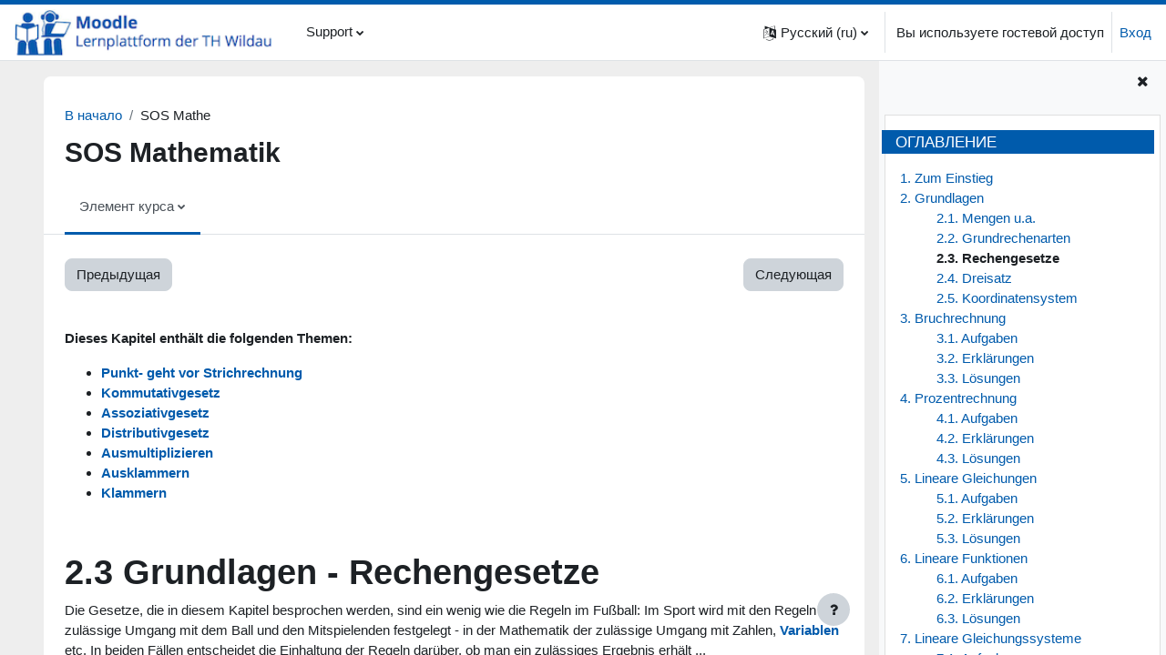

--- FILE ---
content_type: text/html; charset=utf-8
request_url: https://elearning.th-wildau.de/mod/book/view.php?id=122085&chapterid=130&lang=ru
body_size: 30468
content:
<!DOCTYPE html>

<html  dir="ltr" lang="ru" xml:lang="ru">
<head>
    <title>Lernmodul Mathematik: Rechengesetze | E-Learning TH Wildau</title>
    <link rel="shortcut icon" href="https://elearning.th-wildau.de/theme/image.php/boost_union/theme/1767608631/favicon" />
    <meta http-equiv="Content-Type" content="text/html; charset=utf-8" />
<meta name="keywords" content="moodle, Lernmodul Mathematik: Rechengesetze | E-Learning TH Wildau" />
<link rel="stylesheet" type="text/css" href="https://elearning.th-wildau.de/theme/yui_combo.php?rollup/3.17.2/yui-moodlesimple-min.css" /><script id="firstthemesheet" type="text/css">/** Required in order to fix style inclusion problems in IE with YUI **/</script><link rel="stylesheet" type="text/css" href="https://elearning.th-wildau.de/theme/styles.php/boost_union/1767608631_1/all" />
<script>
//<![CDATA[
var M = {}; M.yui = {};
M.pageloadstarttime = new Date();
M.cfg = {"wwwroot":"https:\/\/elearning.th-wildau.de","homeurl":{},"sesskey":"UKGaPHF795","sessiontimeout":"14400","sessiontimeoutwarning":1200,"themerev":"1767608631","slasharguments":1,"theme":"boost_union","iconsystemmodule":"core\/icon_system_fontawesome","jsrev":"1767608631","admin":"admin","svgicons":true,"usertimezone":"\u0415\u0432\u0440\u043e\u043f\u0430\/\u0411\u0435\u0440\u043b\u0438\u043d","language":"ru","courseId":13185,"courseContextId":191687,"contextid":194164,"contextInstanceId":122085,"langrev":1768622406,"templaterev":"1767608631"};var yui1ConfigFn = function(me) {if(/-skin|reset|fonts|grids|base/.test(me.name)){me.type='css';me.path=me.path.replace(/\.js/,'.css');me.path=me.path.replace(/\/yui2-skin/,'/assets/skins/sam/yui2-skin')}};
var yui2ConfigFn = function(me) {var parts=me.name.replace(/^moodle-/,'').split('-'),component=parts.shift(),module=parts[0],min='-min';if(/-(skin|core)$/.test(me.name)){parts.pop();me.type='css';min=''}
if(module){var filename=parts.join('-');me.path=component+'/'+module+'/'+filename+min+'.'+me.type}else{me.path=component+'/'+component+'.'+me.type}};
YUI_config = {"debug":false,"base":"https:\/\/elearning.th-wildau.de\/lib\/yuilib\/3.17.2\/","comboBase":"https:\/\/elearning.th-wildau.de\/theme\/yui_combo.php?","combine":true,"filter":null,"insertBefore":"firstthemesheet","groups":{"yui2":{"base":"https:\/\/elearning.th-wildau.de\/lib\/yuilib\/2in3\/2.9.0\/build\/","comboBase":"https:\/\/elearning.th-wildau.de\/theme\/yui_combo.php?","combine":true,"ext":false,"root":"2in3\/2.9.0\/build\/","patterns":{"yui2-":{"group":"yui2","configFn":yui1ConfigFn}}},"moodle":{"name":"moodle","base":"https:\/\/elearning.th-wildau.de\/theme\/yui_combo.php?m\/1767608631\/","combine":true,"comboBase":"https:\/\/elearning.th-wildau.de\/theme\/yui_combo.php?","ext":false,"root":"m\/1767608631\/","patterns":{"moodle-":{"group":"moodle","configFn":yui2ConfigFn}},"filter":null,"modules":{"moodle-core-blocks":{"requires":["base","node","io","dom","dd","dd-scroll","moodle-core-dragdrop","moodle-core-notification"]},"moodle-core-chooserdialogue":{"requires":["base","panel","moodle-core-notification"]},"moodle-core-formchangechecker":{"requires":["base","event-focus","moodle-core-event"]},"moodle-core-handlebars":{"condition":{"trigger":"handlebars","when":"after"}},"moodle-core-popuphelp":{"requires":["moodle-core-tooltip"]},"moodle-core-maintenancemodetimer":{"requires":["base","node"]},"moodle-core-lockscroll":{"requires":["plugin","base-build"]},"moodle-core-dragdrop":{"requires":["base","node","io","dom","dd","event-key","event-focus","moodle-core-notification"]},"moodle-core-notification":{"requires":["moodle-core-notification-dialogue","moodle-core-notification-alert","moodle-core-notification-confirm","moodle-core-notification-exception","moodle-core-notification-ajaxexception"]},"moodle-core-notification-dialogue":{"requires":["base","node","panel","escape","event-key","dd-plugin","moodle-core-widget-focusafterclose","moodle-core-lockscroll"]},"moodle-core-notification-alert":{"requires":["moodle-core-notification-dialogue"]},"moodle-core-notification-confirm":{"requires":["moodle-core-notification-dialogue"]},"moodle-core-notification-exception":{"requires":["moodle-core-notification-dialogue"]},"moodle-core-notification-ajaxexception":{"requires":["moodle-core-notification-dialogue"]},"moodle-core-event":{"requires":["event-custom"]},"moodle-core-actionmenu":{"requires":["base","event","node-event-simulate"]},"moodle-core-languninstallconfirm":{"requires":["base","node","moodle-core-notification-confirm","moodle-core-notification-alert"]},"moodle-core-tooltip":{"requires":["base","node","io-base","moodle-core-notification-dialogue","json-parse","widget-position","widget-position-align","event-outside","cache-base"]},"moodle-core_availability-form":{"requires":["base","node","event","event-delegate","panel","moodle-core-notification-dialogue","json"]},"moodle-backup-confirmcancel":{"requires":["node","node-event-simulate","moodle-core-notification-confirm"]},"moodle-backup-backupselectall":{"requires":["node","event","node-event-simulate","anim"]},"moodle-course-categoryexpander":{"requires":["node","event-key"]},"moodle-course-util":{"requires":["node"],"use":["moodle-course-util-base"],"submodules":{"moodle-course-util-base":{},"moodle-course-util-section":{"requires":["node","moodle-course-util-base"]},"moodle-course-util-cm":{"requires":["node","moodle-course-util-base"]}}},"moodle-course-dragdrop":{"requires":["base","node","io","dom","dd","dd-scroll","moodle-core-dragdrop","moodle-core-notification","moodle-course-coursebase","moodle-course-util"]},"moodle-course-management":{"requires":["base","node","io-base","moodle-core-notification-exception","json-parse","dd-constrain","dd-proxy","dd-drop","dd-delegate","node-event-delegate"]},"moodle-form-passwordunmask":{"requires":[]},"moodle-form-shortforms":{"requires":["node","base","selector-css3","moodle-core-event"]},"moodle-form-dateselector":{"requires":["base","node","overlay","calendar"]},"moodle-question-preview":{"requires":["base","dom","event-delegate","event-key","core_question_engine"]},"moodle-question-searchform":{"requires":["base","node"]},"moodle-question-chooser":{"requires":["moodle-core-chooserdialogue"]},"moodle-availability_completion-form":{"requires":["base","node","event","moodle-core_availability-form"]},"moodle-availability_date-form":{"requires":["base","node","event","io","moodle-core_availability-form"]},"moodle-availability_grade-form":{"requires":["base","node","event","moodle-core_availability-form"]},"moodle-availability_group-form":{"requires":["base","node","event","moodle-core_availability-form"]},"moodle-availability_grouping-form":{"requires":["base","node","event","moodle-core_availability-form"]},"moodle-availability_profile-form":{"requires":["base","node","event","moodle-core_availability-form"]},"moodle-mod_assign-history":{"requires":["node","transition"]},"moodle-mod_attendance-groupfilter":{"requires":["base","node"]},"moodle-mod_bigbluebuttonbn-imports":{"requires":["base","node"]},"moodle-mod_bigbluebuttonbn-modform":{"requires":["base","node"]},"moodle-mod_bigbluebuttonbn-broker":{"requires":["base","node","datasource-get","datasource-jsonschema","datasource-polling","moodle-core-notification"]},"moodle-mod_bigbluebuttonbn-rooms":{"requires":["base","node","datasource-get","datasource-jsonschema","datasource-polling","moodle-core-notification"]},"moodle-mod_bigbluebuttonbn-recordings":{"requires":["base","node","datasource-get","datasource-jsonschema","datasource-polling","moodle-core-notification"]},"moodle-mod_customcert-rearrange":{"requires":["dd-delegate","dd-drag"]},"moodle-mod_quiz-quizbase":{"requires":["base","node"]},"moodle-mod_quiz-util":{"requires":["node","moodle-core-actionmenu"],"use":["moodle-mod_quiz-util-base"],"submodules":{"moodle-mod_quiz-util-base":{},"moodle-mod_quiz-util-slot":{"requires":["node","moodle-mod_quiz-util-base"]},"moodle-mod_quiz-util-page":{"requires":["node","moodle-mod_quiz-util-base"]}}},"moodle-mod_quiz-dragdrop":{"requires":["base","node","io","dom","dd","dd-scroll","moodle-core-dragdrop","moodle-core-notification","moodle-mod_quiz-quizbase","moodle-mod_quiz-util-base","moodle-mod_quiz-util-page","moodle-mod_quiz-util-slot","moodle-course-util"]},"moodle-mod_quiz-autosave":{"requires":["base","node","event","event-valuechange","node-event-delegate","io-form"]},"moodle-mod_quiz-modform":{"requires":["base","node","event"]},"moodle-mod_quiz-toolboxes":{"requires":["base","node","event","event-key","io","moodle-mod_quiz-quizbase","moodle-mod_quiz-util-slot","moodle-core-notification-ajaxexception"]},"moodle-mod_quiz-questionchooser":{"requires":["moodle-core-chooserdialogue","moodle-mod_quiz-util","querystring-parse"]},"moodle-mod_scheduler-delselected":{"requires":["base","node","event"]},"moodle-mod_scheduler-saveseen":{"requires":["base","node","event"]},"moodle-mod_scheduler-studentlist":{"requires":["base","node","event","io"]},"moodle-message_airnotifier-toolboxes":{"requires":["base","node","io"]},"moodle-filter_glossary-autolinker":{"requires":["base","node","io-base","json-parse","event-delegate","overlay","moodle-core-event","moodle-core-notification-alert","moodle-core-notification-exception","moodle-core-notification-ajaxexception"]},"moodle-filter_mathjaxloader-loader":{"requires":["moodle-core-event"]},"moodle-editor_atto-rangy":{"requires":[]},"moodle-editor_atto-editor":{"requires":["node","transition","io","overlay","escape","event","event-simulate","event-custom","node-event-html5","node-event-simulate","yui-throttle","moodle-core-notification-dialogue","moodle-core-notification-confirm","moodle-editor_atto-rangy","handlebars","timers","querystring-stringify"]},"moodle-editor_atto-plugin":{"requires":["node","base","escape","event","event-outside","handlebars","event-custom","timers","moodle-editor_atto-menu"]},"moodle-editor_atto-menu":{"requires":["moodle-core-notification-dialogue","node","event","event-custom"]},"moodle-report_eventlist-eventfilter":{"requires":["base","event","node","node-event-delegate","datatable","autocomplete","autocomplete-filters"]},"moodle-report_loglive-fetchlogs":{"requires":["base","event","node","io","node-event-delegate"]},"moodle-gradereport_history-userselector":{"requires":["escape","event-delegate","event-key","handlebars","io-base","json-parse","moodle-core-notification-dialogue"]},"moodle-qbank_editquestion-chooser":{"requires":["moodle-core-chooserdialogue"]},"moodle-tool_capability-search":{"requires":["base","node"]},"moodle-tool_lp-dragdrop-reorder":{"requires":["moodle-core-dragdrop"]},"moodle-tool_monitor-dropdown":{"requires":["base","event","node"]},"moodle-assignfeedback_editpdf-editor":{"requires":["base","event","node","io","graphics","json","event-move","event-resize","transition","querystring-stringify-simple","moodle-core-notification-dialog","moodle-core-notification-alert","moodle-core-notification-warning","moodle-core-notification-exception","moodle-core-notification-ajaxexception"]},"moodle-atto_accessibilitychecker-button":{"requires":["color-base","moodle-editor_atto-plugin"]},"moodle-atto_accessibilityhelper-button":{"requires":["moodle-editor_atto-plugin"]},"moodle-atto_align-button":{"requires":["moodle-editor_atto-plugin"]},"moodle-atto_bold-button":{"requires":["moodle-editor_atto-plugin"]},"moodle-atto_charmap-button":{"requires":["moodle-editor_atto-plugin"]},"moodle-atto_clear-button":{"requires":["moodle-editor_atto-plugin"]},"moodle-atto_collapse-button":{"requires":["moodle-editor_atto-plugin"]},"moodle-atto_emojipicker-button":{"requires":["moodle-editor_atto-plugin"]},"moodle-atto_emoticon-button":{"requires":["moodle-editor_atto-plugin"]},"moodle-atto_equation-button":{"requires":["moodle-editor_atto-plugin","moodle-core-event","io","event-valuechange","tabview","array-extras"]},"moodle-atto_fontfamily-button":{"requires":["moodle-editor_atto-plugin"]},"moodle-atto_h5p-button":{"requires":["moodle-editor_atto-plugin"]},"moodle-atto_html-button":{"requires":["promise","moodle-editor_atto-plugin","moodle-atto_html-beautify","moodle-atto_html-codemirror","event-valuechange"]},"moodle-atto_html-codemirror":{"requires":["moodle-atto_html-codemirror-skin"]},"moodle-atto_html-beautify":{},"moodle-atto_image-button":{"requires":["moodle-editor_atto-plugin"]},"moodle-atto_indent-button":{"requires":["moodle-editor_atto-plugin"]},"moodle-atto_italic-button":{"requires":["moodle-editor_atto-plugin"]},"moodle-atto_link-button":{"requires":["moodle-editor_atto-plugin"]},"moodle-atto_managefiles-button":{"requires":["moodle-editor_atto-plugin"]},"moodle-atto_managefiles-usedfiles":{"requires":["node","escape"]},"moodle-atto_media-button":{"requires":["moodle-editor_atto-plugin","moodle-form-shortforms"]},"moodle-atto_noautolink-button":{"requires":["moodle-editor_atto-plugin"]},"moodle-atto_orderedlist-button":{"requires":["moodle-editor_atto-plugin"]},"moodle-atto_recordrtc-recording":{"requires":["moodle-atto_recordrtc-button"]},"moodle-atto_recordrtc-button":{"requires":["moodle-editor_atto-plugin","moodle-atto_recordrtc-recording"]},"moodle-atto_rtl-button":{"requires":["moodle-editor_atto-plugin"]},"moodle-atto_strike-button":{"requires":["moodle-editor_atto-plugin"]},"moodle-atto_subscript-button":{"requires":["moodle-editor_atto-plugin"]},"moodle-atto_superscript-button":{"requires":["moodle-editor_atto-plugin"]},"moodle-atto_table-button":{"requires":["moodle-editor_atto-plugin","moodle-editor_atto-menu","event","event-valuechange"]},"moodle-atto_title-button":{"requires":["moodle-editor_atto-plugin"]},"moodle-atto_underline-button":{"requires":["moodle-editor_atto-plugin"]},"moodle-atto_undo-button":{"requires":["moodle-editor_atto-plugin"]},"moodle-atto_unorderedlist-button":{"requires":["moodle-editor_atto-plugin"]},"moodle-tinymce_mathslate-mathjaxeditor":{"requires":["moodle-tinymce_mathslate-snippeteditor","dd-drop"]},"moodle-tinymce_mathslate-dialogue":{"requires":["escape","moodle-local_mathslate-editor","moodle-tinymce_mathslate-editor"]},"moodle-tinymce_mathslate-snippeteditor":{"requires":["json"]},"moodle-tinymce_mathslate-editor":{"requires":["dd-drag","dd-proxy","dd-drop","event","tabview","io-base","json","moodle-tinymce_mathslate-textool","moodle-tinymce_mathslate-mathjaxeditor"]},"moodle-tinymce_mathslate-textool":{"requires":["dd-drag","dd-proxy","dd-drop","event","json"]}}},"gallery":{"name":"gallery","base":"https:\/\/elearning.th-wildau.de\/lib\/yuilib\/gallery\/","combine":true,"comboBase":"https:\/\/elearning.th-wildau.de\/theme\/yui_combo.php?","ext":false,"root":"gallery\/1767608631\/","patterns":{"gallery-":{"group":"gallery"}}}},"modules":{"core_filepicker":{"name":"core_filepicker","fullpath":"https:\/\/elearning.th-wildau.de\/lib\/javascript.php\/1767608631\/repository\/filepicker.js","requires":["base","node","node-event-simulate","json","async-queue","io-base","io-upload-iframe","io-form","yui2-treeview","panel","cookie","datatable","datatable-sort","resize-plugin","dd-plugin","escape","moodle-core_filepicker","moodle-core-notification-dialogue"]},"core_comment":{"name":"core_comment","fullpath":"https:\/\/elearning.th-wildau.de\/lib\/javascript.php\/1767608631\/comment\/comment.js","requires":["base","io-base","node","json","yui2-animation","overlay","escape"]},"mathjax":{"name":"mathjax","fullpath":"https:\/\/elearning.th-wildau.de\/mathjax\/MathJax.js?delayStartupUntil=configured"}}};
M.yui.loader = {modules: {}};

//]]>
</script>

    <meta name="viewport" content="width=device-width, initial-scale=1.0">
</head>
<body  id="page-mod-book-view" class="format-singleactivity limitedwidth  path-mod path-mod-book chrome dir-ltr lang-ru yui-skin-sam yui3-skin-sam elearning-th-wildau-de pagelayout-incourse course-13185 context-194164 cmid-122085 cm-type-book category-131 uses-drawers drawer-open-index nocourseindexcmicons theme_boost-union-footerbuttondesktop">
<div class="toast-wrapper mx-auto py-0 fixed-top" role="status" aria-live="polite"></div>
<div id="page-wrapper" class="d-print-block">

    <div>
    <a class="sr-only sr-only-focusable" href="#maincontent">Перейти к основному содержанию</a>
</div><script src="https://elearning.th-wildau.de/lib/javascript.php/1767608631/lib/polyfills/polyfill.js"></script>
<script src="https://elearning.th-wildau.de/theme/yui_combo.php?rollup/3.17.2/yui-moodlesimple-min.js"></script><script src="https://elearning.th-wildau.de/lib/javascript.php/1767608631/lib/javascript-static.js"></script>
<script>
//<![CDATA[
document.body.className += ' jsenabled';
//]]>
</script>


<!--div style="background-color:green; text-align:center;color:white;font-size:0.9em">Liebe Studierende, falls Sie die Seminargruppe gewechselt haben und Ihnen nicht die richtigen Kurse angezeigt werden, wenden Sie sich bitte an das <a style="text-decoration: underline; background-color:#fff" href="https://www.th-wildau.de/hochschule/zentrale-einrichtungen/hochschulrechenzentrum/supportcenter/" target="_blank"> HRZ Supportcenter</a>.
</div-->
<!--div style="background-color:red; text-align:center;color:white;font-size:1.1em;padding-top:50px">Wartung von Moodle am 18.08.2023 ab 8:00 bis ca. 20:00 Uhr. Moodle und BBB werden nicht erreichbar sein.</div-->
<!--div style="background-color:orange; text-align:center;color:white;font-size:1.1em;padding-top:50px">Aufnahmen via BigBlueButton werden aktuell nicht angezeigt. Wir arbeiten an der Lösung.</div-->

<!--div style="text-align: center; background-color:#aaa; color:white;font-size:0.9em">Nutzen Sie für Online-Seminare bitte <a style="color: #fff; text-decoration: underline;" href="https://www.youtube.com/watch?v=T1GucTN1KRc&ab_channel=learnwildau" target="_blank">BigBlueButton (Link zum Video)</a>. Für Lehrende und Studierende: <a style="color: #fff; text-decoration: underline;" href="https://www.youtube.com/watch?v=txz35XgDDVg" target="_blank">Feedback</a> und <a style="color: #fff; text-decoration: underline;" href="https://youtu.be/P0X4YCLN7WE" target="_blank">Mikros nutzen in BigBlueButton</a> </div-->

<!--div style="padding-top: 10px;  text-align: center; background-color:#aaa; color:white;font-size:0.9em">1) Machen Sie in BBB keine Testaufnahmen; 2) Löschen Sie nicht benötigte Aufnahmen; 3) Ggf. reicht es aus, wenn Sie nur relevante Passagen Ihrer Vorlesung aufnehmen (z.B. ohne Begrüßungen und Verabschiedungen).</div-->

<!--div style="padding-top: 10px;  text-align: center; background-color:#aaa; color:white;font-size:0.9em"><span style="background-color:red; color: #fff;">Bitte nutzen Sie temporär den VPN Client für die Verwendung von BBB.</span></div-->

<!--div style="padding-top: 10px; text-align: center; background-color:#aaa; color:white;font-size:0.9em">Bitte verzichten Sie in den Hauptnutzungszeiten von 9-11 und 13-15 Uhr auf Webcams und Screensharing, da das sehr viel Serverlast erzeugt. Nutzen Sie, wenn möglich, PDFs zur Präsentation.</div-->

<!--div style="padding-top: 10px;  text-align: center; background-color:#aaa; color:white;font-size:0.9em"><span style="background-color:red; color: #fff;">Update zu den BBB-Problemen am 20.04.: Aufnahmen werden wieder angezeigt.</span></div-->

<!--div style="padding-top: 10px;  text-align: center; background-color:#aaa; color:white;font-size:0.9em">Datenschutzhinweise zu BigBlueButton: <a style="color: #fff; text-decoration: underline;" href="https://www.th-wildau.de/files/ZQE/E-Learning/Datenschutzrechtliche_Hinweise_BigBlueButton.pdf" target="_blank">mehr Infos als PDF</a></div-->


<!--div style="padding-top: 10px;  text-align: center; background-color:#aaa; color:white;font-size:0.9em"><span style="color: #fff; background-color: red;">Bitte verkleinern Sie Videodateien</span>, bevor Sie diese auf Moodle hochladen. <a style="color: #fff; background-color: red; text-decoration: underline;" href="https://www.youtube.com/watch?v=BrtwhSWibzE" target="_blank">Lernvideo: Videodateien um 90% verkleinern bei guter Qualität</a></div-->

<!--div style="padding-top: 10px;  text-align: center; background-color:#aaa; color:white;font-size:0.9em"><span style="color: #fff; background-color: red;">Selbsteinschreibung (z.B. Prüfungswiederholer/innen):</span>  <a style="color: #fff; text-decoration: underline;" href="https://www.youtube.com/watch?v=MGNGxftMVKI" target="_blank">Studierende in Kurse einschreiben, ohne Seminargruppe</a></div-->
    
    
    <nav class="navbar fixed-top navbar-light bg-white navbar-expand " aria-label="Навигация по сайту">
    
        <button class="navbar-toggler aabtn d-block d-md-none px-1 my-1 border-0" data-toggler="drawers" data-action="toggle" data-target="theme_boost-drawers-primary">
            <span class="navbar-toggler-icon"></span>
            <span class="sr-only">Боковая панель</span>
        </button>
    
        <a href="https://elearning.th-wildau.de/" class="navbar-brand align-items-center m-0 mr-4 p-0 aabtn   d-none d-md-flex  ">
    
                <img src="https://elearning.th-wildau.de/pluginfile.php/1/theme_boost_union/logocompact/300x300/1767608631/th-wildau-moodle-logo.png" class="logo mr-1" alt="E-Learning TH Wildau">
        </a>
            <div class="primary-navigation">
                <nav class="moremenu navigation">
                    <ul id="moremenu-696be13d2d485-navbar-nav" role="menubar" class="nav more-nav navbar-nav">
                                    <li class="dropdown nav-item  " role="none" data-forceintomoremenu="false">
                                        <a class="dropdown-toggle nav-link  " id="drop-down-696be13d2d118" role="menuitem" data-toggle="dropdown"
                                            aria-haspopup="true" aria-expanded="false" href="#" aria-controls="drop-down-menu-696be13d2d118"
                                            
                                            
                                            
                                            tabindex="-1"
                                        >
                                            Support
                                        </a>
                                        <div class="dropdown-menu" role="menu" id="drop-down-menu-696be13d2d118" aria-labelledby="drop-down-696be13d2d118">
                                            
                                            
                                                        <a class="dropdown-item " role="menuitem" href="https://elearning.th-wildau.de/course/index.php"  tabindex="-1"
                                                            
                                                            
                                                        >
                                                             Alle Kurse
                                                        </a>
                                                        <a class="dropdown-item " role="menuitem" href="https://elearning.th-wildau.de/course/view.php?id=19903"  tabindex="-1"
                                                            
                                                            
                                                        >
                                                             FAQ - Fragen zu Moodle
                                                        </a>
                                                        <a class="dropdown-item " role="menuitem" href="https://elearning.th-wildau.de/local/kursantrag/index.php"  tabindex="-1"
                                                            
                                                            
                                                        >
                                                             Kurse beantragen (Lehrende)
                                                        </a>
                                                        <a class="dropdown-item " role="menuitem" href="https://elearning.th-wildau.de/blocks/ticket/create.php" target="_blank""  tabindex="-1"
                                                            
                                                            
                                                        >
                                                             Support-Anfrage stellen
                                                        </a>
                                                        <a class="dropdown-item " role="menuitem" href="https://www.th-wildau.de/hochschule/zentrale-einrichtungen/zentrum-fuer-studium-und-lehre/e-learning/lernplattform-moodle/" target="_blank"  tabindex="-1"
                                                            
                                                            
                                                        >
                                                             Webseite vom Moodle-Team
                                                        </a>
                                                        <a class="dropdown-item " role="menuitem" href="https://elearning.th-wildau.de/course/view.php?id=20028"  tabindex="-1"
                                                            
                                                            
                                                        >
                                                             Moodle-Updates Historie
                                                        </a>
                                                        <a class="dropdown-item " role="menuitem" href="https://elearning.th-wildau.de/course/view.php?id=22435"  tabindex="-1"
                                                            
                                                            
                                                        >
                                                             Kontakt TH-Services
                                                        </a>
                                            
                                        </div>
                                    </li>
                            <li role="none" class="nav-item dropdown dropdownmoremenu d-none" data-region="morebutton">
                                <a class="dropdown-toggle nav-link " href="#" id="moremenu-dropdown-696be13d2d485" role="menuitem" data-toggle="dropdown" aria-haspopup="true" aria-expanded="false" tabindex="-1">
                                    Дополнительно
                                </a>
                                <ul class="dropdown-menu dropdown-menu-left" data-region="moredropdown" aria-labelledby="moremenu-dropdown-696be13d2d485" role="menu">
                                </ul>
                            </li>
                    </ul>
                </nav>
            </div>
    
        <ul class="navbar-nav d-none d-md-flex my-1 px-1">
            <!-- page_heading_menu -->
            
        </ul>
    
        <!-- course_controls -->
        <div class="coursecontrols nav-item d-flex">
            
            
        </div>
    
        <div id="usernavigation" class="navbar-nav ml-auto">
                <div class="langmenu">
                    <div class="dropdown show">
                        <a href="#" role="button" id="lang-menu-toggle" data-toggle="dropdown" aria-label="Язык" aria-haspopup="true" aria-controls="lang-action-menu" class="btn dropdown-toggle">
                            <i class="icon fa fa-language fa-fw mr-1" aria-hidden="true"></i>
                            <span class="langbutton">
                                Русский ‎(ru)‎
                            </span>
                            <b class="caret"></b>
                        </a>
                        <div role="menu" aria-labelledby="lang-menu-toggle" id="lang-action-menu" class="dropdown-menu dropdown-menu-right">
                                    <a href="https://elearning.th-wildau.de/mod/book/view.php?id=122085&amp;chapterid=130&amp;lang=de" class="dropdown-item pl-5" role="menuitem" 
                                            lang="de" >
                                        Deutsch ‎(de)‎
                                    </a>
                                    <a href="https://elearning.th-wildau.de/mod/book/view.php?id=122085&amp;chapterid=130&amp;lang=en" class="dropdown-item pl-5" role="menuitem" 
                                            lang="en" >
                                        English ‎(en)‎
                                    </a>
                                    <a href="https://elearning.th-wildau.de/mod/book/view.php?id=122085&amp;chapterid=130&amp;lang=es" class="dropdown-item pl-5" role="menuitem" 
                                            lang="es" >
                                        Español - Internacional ‎(es)‎
                                    </a>
                                    <a href="https://elearning.th-wildau.de/mod/book/view.php?id=122085&amp;chapterid=130&amp;lang=fr" class="dropdown-item pl-5" role="menuitem" 
                                            lang="fr" >
                                        Français ‎(fr)‎
                                    </a>
                                    <a href="#" class="dropdown-item pl-5" role="menuitem" aria-current="true"
                                            >
                                        Русский ‎(ru)‎
                                    </a>
                        </div>
                    </div>
                </div>
                <div class="divider border-left h-75 align-self-center mx-1"></div>
            
            <div class="d-flex align-items-stretch usermenu-container" data-region="usermenu">
                    <div class="usermenu">
                            <span class="login pl-2">
                                    Вы используете гостевой доступ
                                    <div class="divider border-left h-75 align-self-center mx-2"></div>
                                    <a href="https://elearning.th-wildau.de/login/index.php">Вход</a>
                            </span>
                    </div>
            </div>
            
    
        </div>
    </nav>
    
<div  class="drawer   drawer-left  drawer-primary d-print-none not-initialized" data-region="fixed-drawer" id="theme_boost-drawers-primary" data-preference="" data-state="show-drawer-primary" data-forceopen="0" data-close-on-resize="1">
    <div class="drawerheader">
        <button
            class="btn drawertoggle icon-no-margin hidden"
            data-toggler="drawers"
            data-action="closedrawer"
            data-target="theme_boost-drawers-primary"
            data-toggle="tooltip"
            data-placement="right"
            title="Закрыть панель"
        >
            <i class="icon fa fa-times fa-fw " aria-hidden="true"  ></i>
        </button>
    </div>
    <div class="drawercontent drag-container" data-usertour="scroller">
                <div class="list-group">
                    
                    <a id="drop-down-1" href="#" class=" list-group-item list-group-item-action icons-collapse-expand collapsed d-flex" title="" data-toggle="collapse" data-target="#drop-down-menu-1" aria-expanded="false" aria-controls="drop-down-menu-1">
                        Support
                        <span class="ml-auto expanded-icon icon-no-margin mx-2">
                            <i class="icon fa fa-caret-down fa-fw " aria-hidden="true"  ></i>
                            <span class="sr-only">
                                Свернуть
                            </span>
                        </span>
                        <span class="ml-auto collapsed-icon icon-no-margin mx-2">
                            <i class="icon fa fa-caret-right fa-fw " aria-hidden="true"  ></i>
                            <span class="sr-only">
                                Развернуть
                            </span>
                        </span>
                    </a>
                    <div class="collapse list-group-item p-0 border-0" role="menu" id="drop-down-menu-1" aria-labelledby="drop-down-1">
                            <!-- Third level child support - Custom -->
                    
                                    <a href="https://elearning.th-wildau.de/course/index.php"  class="pl-5 bg-light list-group-item list-group-item-action " >
                    
                                         Alle Kurse
                                    </a>
                    
                            <!-- Third level child support - Custom -->
                    
                                    <a href="https://elearning.th-wildau.de/course/view.php?id=19903"  class="pl-5 bg-light list-group-item list-group-item-action " >
                    
                                         FAQ - Fragen zu Moodle
                                    </a>
                    
                            <!-- Third level child support - Custom -->
                    
                                    <a href="https://elearning.th-wildau.de/local/kursantrag/index.php"  class="pl-5 bg-light list-group-item list-group-item-action " >
                    
                                         Kurse beantragen (Lehrende)
                                    </a>
                    
                            <!-- Third level child support - Custom -->
                    
                                    <a href="https://elearning.th-wildau.de/blocks/ticket/create.php" target="_blank""  class="pl-5 bg-light list-group-item list-group-item-action " >
                    
                                         Support-Anfrage stellen
                                    </a>
                    
                            <!-- Third level child support - Custom -->
                    
                                    <a href="https://www.th-wildau.de/hochschule/zentrale-einrichtungen/zentrum-fuer-studium-und-lehre/e-learning/lernplattform-moodle/" target="_blank"  class="pl-5 bg-light list-group-item list-group-item-action " >
                    
                                         Webseite vom Moodle-Team
                                    </a>
                    
                            <!-- Third level child support - Custom -->
                    
                                    <a href="https://elearning.th-wildau.de/course/view.php?id=20028"  class="pl-5 bg-light list-group-item list-group-item-action " >
                    
                                         Moodle-Updates Historie
                                    </a>
                    
                            <!-- Third level child support - Custom -->
                    
                                    <a href="https://elearning.th-wildau.de/course/view.php?id=22435"  class="pl-5 bg-light list-group-item list-group-item-action " >
                    
                                         Kontakt TH-Services
                                    </a>
                    
                    </div>
        </div>

    </div>
</div>
        <div  class="drawer drawer-right d-print-none not-initialized" data-region="fixed-drawer" id="theme_boost-drawers-blocks" data-preference="drawer-open-block" data-state="show-drawer-right" data-forceopen="1" data-close-on-resize="1">
    <div class="drawerheader">
        <button
            class="btn drawertoggle icon-no-margin hidden"
            data-toggler="drawers"
            data-action="closedrawer"
            data-target="theme_boost-drawers-blocks"
            data-toggle="tooltip"
            data-placement="left"
            title="Закрыть боковую панель"
        >
            <i class="icon fa fa-times fa-fw " aria-hidden="true"  ></i>
        </button>
    </div>
    <div class="drawercontent drag-container" data-usertour="scroller">
                        <section class="d-print-none" aria-label="Блоки">
                    
                    <aside id="block-region-side-pre" class="block-region" data-blockregion="side-pre" data-droptarget="1"><a href="#sb-1" class="sr-only sr-only-focusable">Пропустить Оглавление</a>

<section id="block-696be13d2c0fb"
     class=" block block_book_toc block_fake  card mb-3"
     role="complementary"
     data-block="_fake"
     data-instance-id="fakeid-696be13d2c0fc"
          aria-labelledby="instance-fakeid-696be13d2c0fc-header"
     >

    <div class="card-body p-3">

            <h5 id="instance-fakeid-696be13d2c0fc-header" class="card-title d-inline">Оглавление</h5>


        <div class="card-text content mt-3">
            <div class="book_toc book_toc_numbered clearfix"><ul><li><a title="Zum Einstieg" class="" href="view.php?id=122085&amp;chapterid=121">1. Zum Einstieg</a></li><li><a title="Grundlagen" class="" href="view.php?id=122085&amp;chapterid=125">2. Grundlagen</a><ul><li><a title="Mengen u.a." class="" href="view.php?id=122085&amp;chapterid=127">2.1. Mengen u.a.</a></li><li><a title="Grundrechenarten" class="" href="view.php?id=122085&amp;chapterid=128">2.2. Grundrechenarten</a></li><li><strong class="">2.3. Rechengesetze</strong></li><li><a title="Dreisatz" class="" href="view.php?id=122085&amp;chapterid=129">2.4. Dreisatz</a></li><li><a title="Koordinatensystem" class="" href="view.php?id=122085&amp;chapterid=131">2.5. Koordinatensystem</a></li></ul></li><li><a title="Bruchrechnung" class="" href="view.php?id=122085&amp;chapterid=132">3. Bruchrechnung</a><ul><li><a title="Aufgaben" class="" href="view.php?id=122085&amp;chapterid=133">3.1. Aufgaben</a></li><li><a title="Erklärungen" class="" href="view.php?id=122085&amp;chapterid=134">3.2. Erklärungen</a></li><li><a title="Lösungen" class="" href="view.php?id=122085&amp;chapterid=135">3.3. Lösungen</a></li></ul></li><li><a title="Prozentrechnung" class="" href="view.php?id=122085&amp;chapterid=136">4. Prozentrechnung</a><ul><li><a title="Aufgaben" class="" href="view.php?id=122085&amp;chapterid=137">4.1. Aufgaben</a></li><li><a title="Erklärungen" class="" href="view.php?id=122085&amp;chapterid=138">4.2. Erklärungen</a></li><li><a title="Lösungen" class="" href="view.php?id=122085&amp;chapterid=139">4.3. Lösungen</a></li></ul></li><li><a title="Lineare Gleichungen" class="" href="view.php?id=122085&amp;chapterid=140">5. Lineare Gleichungen</a><ul><li><a title="Aufgaben" class="" href="view.php?id=122085&amp;chapterid=141">5.1. Aufgaben</a></li><li><a title="Erklärungen" class="" href="view.php?id=122085&amp;chapterid=142">5.2. Erklärungen</a></li><li><a title="Lösungen" class="" href="view.php?id=122085&amp;chapterid=143">5.3. Lösungen</a></li></ul></li><li><a title="Lineare Funktionen" class="" href="view.php?id=122085&amp;chapterid=144">6. Lineare Funktionen</a><ul><li><a title="Aufgaben" class="" href="view.php?id=122085&amp;chapterid=145">6.1. Aufgaben</a></li><li><a title="Erklärungen" class="" href="view.php?id=122085&amp;chapterid=146">6.2. Erklärungen</a></li><li><a title="Lösungen" class="" href="view.php?id=122085&amp;chapterid=147">6.3. Lösungen</a></li></ul></li><li><a title="Lineare Gleichungssysteme" class="" href="view.php?id=122085&amp;chapterid=148">7. Lineare Gleichungssysteme</a><ul><li><a title="Aufgaben" class="" href="view.php?id=122085&amp;chapterid=149">7.1. Aufgaben</a></li><li><a title="Erklärungen" class="" href="view.php?id=122085&amp;chapterid=150">7.2. Erklärungen</a></li><li><a title="Lösungen" class="" href="view.php?id=122085&amp;chapterid=152">7.3. Lösungen</a></li></ul></li><li><a title="Potenzen, Wurzeln, Logarithmen" class="" href="view.php?id=122085&amp;chapterid=153">8. Potenzen, Wurzeln, Logarithmen</a><ul><li><a title="Aufgaben" class="" href="view.php?id=122085&amp;chapterid=154">8.1. Aufgaben</a></li><li><a title="Erklärungen" class="" href="view.php?id=122085&amp;chapterid=155">8.2. Erklärungen</a></li><li><a title="Lösungen" class="" href="view.php?id=122085&amp;chapterid=156">8.3. Lösungen</a></li></ul></li><li><a title="Quadratische Gleichungen" class="" href="view.php?id=122085&amp;chapterid=157">9. Quadratische Gleichungen</a><ul><li><a title="Aufgaben" class="" href="view.php?id=122085&amp;chapterid=158">9.1. Aufgaben</a></li><li><a title="Erklärungen" class="" href="view.php?id=122085&amp;chapterid=159">9.2. Erklärungen</a></li><li><a title="Lösungen" class="" href="view.php?id=122085&amp;chapterid=160">9.3. Lösungen</a></li></ul></li><li><a title="Quadratische Funktionen" class="" href="view.php?id=122085&amp;chapterid=161">10. Quadratische Funktionen</a><ul><li><a title="Aufgaben" class="" href="view.php?id=122085&amp;chapterid=162">10.1. Aufgaben</a></li><li><a title="Erklärungen" class="" href="view.php?id=122085&amp;chapterid=163">10.2. Erklärungen</a></li><li><a title="Lösungen" class="" href="view.php?id=122085&amp;chapterid=164">10.3. Lösungen</a></li></ul></li><li><a title="Ungleichungen" class="" href="view.php?id=122085&amp;chapterid=181">11. Ungleichungen</a><ul><li><a title="Aufgaben" class="" href="view.php?id=122085&amp;chapterid=182">11.1. Aufgaben</a></li><li><a title="Erklärungen" class="" href="view.php?id=122085&amp;chapterid=183">11.2. Erklärungen</a></li><li><a title="Lösungen" class="" href="view.php?id=122085&amp;chapterid=184">11.3. Lösungen</a></li></ul></li><li><a title="Eigenschaften und &amp;quot;besondere Punkte&amp;quot; von Funktionen" class="" href="view.php?id=122085&amp;chapterid=165">12. Eigenschaften und "besondere Punkte" von Funktionen</a><ul><li><a title="Aufgaben" class="" href="view.php?id=122085&amp;chapterid=166">12.1. Aufgaben</a></li><li><a title="Erklärungen" class="" href="view.php?id=122085&amp;chapterid=167">12.2. Erklärungen</a></li><li><a title="Lösungen" class="" href="view.php?id=122085&amp;chapterid=168">12.3. Lösungen</a></li></ul></li><li><a title="Polynomgleichungen und -funktionen" class="" href="view.php?id=122085&amp;chapterid=169">13. Polynomgleichungen und -funktionen</a><ul><li><a title="Aufgaben" class="" href="view.php?id=122085&amp;chapterid=170">13.1. Aufgaben</a></li><li><a title="Erklärungen" class="" href="view.php?id=122085&amp;chapterid=171">13.2. Erklärungen</a></li><li><a title="Lösungen" class="" href="view.php?id=122085&amp;chapterid=172">13.3. Lösungen</a></li></ul></li><li><a title="Bruchgleichungen und gebrochen rationale Funktionen" class="" href="view.php?id=122085&amp;chapterid=177">14. Bruchgleichungen und gebrochen rationale Funktionen</a><ul><li><a title="Aufgaben" class="" href="view.php?id=122085&amp;chapterid=178">14.1. Aufgaben</a></li><li><a title="Erklärungen" class="" href="view.php?id=122085&amp;chapterid=179">14.2. Erklärungen</a></li><li><a title="Lösungen" class="" href="view.php?id=122085&amp;chapterid=180">14.3. Lösungen</a></li></ul></li><li><a title="Wurzelgleichungen und -funktionen" class="" href="view.php?id=122085&amp;chapterid=226">15. Wurzelgleichungen und -funktionen</a><ul><li><a title="Aufgaben" class="" href="view.php?id=122085&amp;chapterid=227">15.1. Aufgaben</a></li><li><a title="Erklärungen" class="" href="view.php?id=122085&amp;chapterid=228">15.2. Erklärungen</a></li><li><a title="Lösungen" class="" href="view.php?id=122085&amp;chapterid=229">15.3. Lösungen</a></li></ul></li><li><a title="Exponentialgleichungen und -funktionen" class="" href="view.php?id=122085&amp;chapterid=173">16. Exponentialgleichungen und -funktionen</a><ul><li><a title="Aufgaben" class="" href="view.php?id=122085&amp;chapterid=174">16.1. Aufgaben</a></li><li><a title="Erklärungen" class="" href="view.php?id=122085&amp;chapterid=175">16.2. Erklärungen</a></li><li><a title="Lösungen" class="" href="view.php?id=122085&amp;chapterid=176">16.3. Lösungen</a></li></ul></li><li><a title="Logarithmusgleichungen und -funktionen" class="" href="view.php?id=122085&amp;chapterid=222">17. Logarithmusgleichungen und -funktionen</a><ul><li><a title="Aufgaben" class="" href="view.php?id=122085&amp;chapterid=223">17.1. Aufgaben</a></li><li><a title="Erklärungen" class="" href="view.php?id=122085&amp;chapterid=224">17.2. Erklärungen</a></li><li><a title="Lösungen" class="" href="view.php?id=122085&amp;chapterid=225">17.3. Lösungen</a></li></ul></li><li><a title="Betragsgleichungen und -funktionen" class="" href="view.php?id=122085&amp;chapterid=230">18. Betragsgleichungen und -funktionen</a><ul><li><a title="Aufgaben" class="" href="view.php?id=122085&amp;chapterid=231">18.1. Aufgaben</a></li><li><a title="Erklärungen" class="" href="view.php?id=122085&amp;chapterid=232">18.2. Erklärungen</a></li><li><a title="Lösungen" class="" href="view.php?id=122085&amp;chapterid=233">18.3. Lösungen</a></li></ul></li><li><a title="Summen- und Produktzeichen" class="" href="view.php?id=122085&amp;chapterid=185">19. Summen- und Produktzeichen</a><ul><li><a title="Aufgaben" class="" href="view.php?id=122085&amp;chapterid=186">19.1. Aufgaben</a></li><li><a title="Erklärungen" class="" href="view.php?id=122085&amp;chapterid=187">19.2. Erklärungen</a></li><li><a title="Lösungen" class="" href="view.php?id=122085&amp;chapterid=188">19.3. Lösungen</a></li></ul></li><li><a title="Geometrie" class="" href="view.php?id=122085&amp;chapterid=189">20. Geometrie</a><ul><li><a title="Aufgaben" class="" href="view.php?id=122085&amp;chapterid=190">20.1. Aufgaben</a></li><li><a title="Erklärungen" class="" href="view.php?id=122085&amp;chapterid=191">20.2. Erklärungen</a></li><li><a title="Lösungen" class="" href="view.php?id=122085&amp;chapterid=192">20.3. Lösungen</a></li></ul></li><li><a title="Trigonometrie" class="" href="view.php?id=122085&amp;chapterid=193">21. Trigonometrie</a><ul><li><a title="Aufgaben" class="" href="view.php?id=122085&amp;chapterid=194">21.1. Aufgaben</a></li><li><a title="Erklärungen" class="" href="view.php?id=122085&amp;chapterid=195">21.2. Erklärungen</a></li><li><a title="Lösungen" class="" href="view.php?id=122085&amp;chapterid=196">21.3. Lösungen</a></li></ul></li><li><a title="Ableitungen" class="" href="view.php?id=122085&amp;chapterid=197">22. Ableitungen</a><ul><li><a title="Aufgaben" class="" href="view.php?id=122085&amp;chapterid=198">22.1. Aufgaben</a></li><li><a title="Erklärungen" class="" href="view.php?id=122085&amp;chapterid=199">22.2. Erklärungen</a></li><li><a title="Lösungen" class="" href="view.php?id=122085&amp;chapterid=200">22.3. Lösungen</a></li></ul></li><li><a title="Partielle Ableitungen" class="" href="view.php?id=122085&amp;chapterid=2183">23. Partielle Ableitungen</a><ul><li><a title="Aufgaben" class="" href="view.php?id=122085&amp;chapterid=311">23.1. Aufgaben</a></li><li><a title="Erklärungen" class="" href="view.php?id=122085&amp;chapterid=302">23.2. Erklärungen</a></li><li><a title="Lösungen" class="" href="view.php?id=122085&amp;chapterid=312">23.3. Lösungen</a></li></ul></li><li><a title="Integrale" class="" href="view.php?id=122085&amp;chapterid=201">24. Integrale</a><ul><li><a title="Aufgaben" class="" href="view.php?id=122085&amp;chapterid=202">24.1. Aufgaben</a></li><li><a title="Erklärungen" class="" href="view.php?id=122085&amp;chapterid=203">24.2. Erklärungen</a></li><li><a title="Lösungen" class="" href="view.php?id=122085&amp;chapterid=204">24.3. Lösungen</a></li></ul></li><li><a title="Komplexe Zahlen" class="" href="view.php?id=122085&amp;chapterid=205">25. Komplexe Zahlen</a><ul><li><a title="Aufgaben" class="" href="view.php?id=122085&amp;chapterid=206">25.1. Aufgaben</a></li><li><a title="Erklärungen" class="" href="view.php?id=122085&amp;chapterid=207">25.2. Erklärungen</a></li><li><a title="Lösungen" class="" href="view.php?id=122085&amp;chapterid=208">25.3. Lösungen</a></li></ul></li><li><a title="Vektorrechnung" class="" href="view.php?id=122085&amp;chapterid=209">26. Vektorrechnung</a><ul><li><a title="Aufgaben" class="" href="view.php?id=122085&amp;chapterid=210">26.1. Aufgaben</a></li><li><a title="Erklärungen" class="" href="view.php?id=122085&amp;chapterid=211">26.2. Erklärungen</a></li><li><a title="Lösungen" class="" href="view.php?id=122085&amp;chapterid=212">26.3. Lösungen</a></li></ul></li><li><a title="Stichwortverzeichnis" class="" href="view.php?id=122085&amp;chapterid=213">27. Stichwortverzeichnis</a><ul><li><a title="A bis D" class="" href="view.php?id=122085&amp;chapterid=214">27.1. A bis D</a></li><li><a title="E bis G" class="" href="view.php?id=122085&amp;chapterid=215">27.2. E bis G</a></li><li><a title="H bis L" class="" href="view.php?id=122085&amp;chapterid=216">27.3. H bis L</a></li><li><a title="M bis P" class="" href="view.php?id=122085&amp;chapterid=217">27.4. M bis P</a></li><li><a title="Q bis S" class="" href="view.php?id=122085&amp;chapterid=218">27.5. Q bis S</a></li><li><a title="T bis Z" class="" href="view.php?id=122085&amp;chapterid=219">27.6. T bis Z</a></li></ul></li><li><a title="Impressum" class="" href="view.php?id=122085&amp;chapterid=220">28. Impressum</a></li></ul></div>
            <div class="footer"></div>
            
        </div>

    </div>

</section>

  <span id="sb-1"></span><a href="#sb-2" class="sr-only sr-only-focusable">Пропустить Настройки</a>

<section id="inst49428"
     class=" block_settings block  card mb-3"
     role="navigation"
     data-block="settings"
     data-instance-id="49428"
          aria-labelledby="instance-49428-header"
     >

    <div class="card-body p-3">

            <h5 id="instance-49428-header" class="card-title d-inline">Настройки</h5>


        <div class="card-text content mt-3">
            <div id="settingsnav" class="box py-3 block_tree_box"><ul class="block_tree list" role="tree" data-ajax-loader="block_navigation/site_admin_loader"><li class="type_setting depth_1 contains_branch" tabindex="-1" role="treeitem" aria-expanded="true" aria-owns="random696be13d2a8423_group"><p class="tree_item root_node tree_item branch"><span tabindex="0">Управление книгой</span></p><ul id="random696be13d2a8423_group" role="group"><li class="type_setting depth_2 item_with_icon" tabindex="-1" role="treeitem"><p class="tree_item hasicon tree_item leaf"><a href="https://elearning.th-wildau.de/mod/book/tool/print/index.php?id=122085" id="action_link696be13d2a8421" class="" ><img class="icon icon navicon" alt="" aria-hidden="true" src="https://elearning.th-wildau.de/theme/image.php/boost_union/booktool_print/1767608631/book" />Печатать книгу</a></p></li>
<li class="type_setting depth_2 item_with_icon" tabindex="-1" role="treeitem"><p class="tree_item hasicon tree_item leaf"><a href="https://elearning.th-wildau.de/mod/book/tool/print/index.php?id=122085&chapterid=130" id="action_link696be13d2a8422" class="" ><img class="icon icon navicon" alt="" aria-hidden="true" src="https://elearning.th-wildau.de/theme/image.php/boost_union/booktool_print/1767608631/chapter" />Печатать эту главу</a></p></li></ul></li></ul></div>
            <div class="footer"></div>
            
        </div>

    </div>

</section>

  <span id="sb-2"></span></aside>
                </section>

    </div>
</div>


    <div id="page" data-region="mainpage" data-usertour="scroller" class="drawers   drag-container">



        <div class="main-inner-wrapper main-inner-outside-none main-inner-outside-nextmaincontent">

        <div id="topofscroll" class="main-inner">
            <div class="drawer-toggles d-flex">
                    <div class="drawer-toggler drawer-right-toggle ml-auto d-print-none">
                        <button
                            class="btn icon-no-margin"
                            data-toggler="drawers"
                            data-action="toggle"
                            data-target="theme_boost-drawers-blocks"
                            data-toggle="tooltip"
                            data-placement="right"
                            title="Открыть боковую панель"
                        >
                            <span class="sr-only">Открыть боковую панель</span>
                            <span class="dir-rtl-hide"><i class="icon fa fa-chevron-left fa-fw " aria-hidden="true"  ></i></span>
                            <span class="dir-ltr-hide"><i class="icon fa fa-chevron-right fa-fw " aria-hidden="true"  ></i></span>
                        </button>
                    </div>
            </div>
            
                <noscript>
                    <div id="javascriptdisabledhint" class="alert alert-danger mt-2 mb-5 p-4" role="alert">
                        JavaScript отключен в вашем браузере.<br />Многие функции Moodle будут недоступны или будут выглядеть нерабочими.<br />Пожалуйста, включите JavaScript для полноценной работы с Moodle.
                    </div>
                </noscript>
            
            <header id="page-header" class="header-maxwidth d-print-none">
    <div class="w-100">
        <div class="d-flex flex-wrap">
            <div id="page-navbar">
                <nav aria-label="Панель навигации">
    <ol class="breadcrumb">
                <li class="breadcrumb-item">
                    <a href="https://elearning.th-wildau.de/"  >В начало</a>
                </li>
        
                <li class="breadcrumb-item"><span>SOS Mathe</span></li>
        </ol>
</nav>
            </div>
            <div class="ml-auto d-flex">
                
            </div>
            <div id="course-header">
                
            </div>
        </div>
                <div class="d-flex align-items-center">
                        <div class="mr-auto">
                            <div class="page-context-header"><div class="page-header-headings"><h1 class="h2">SOS Mathematik</h1></div></div>
                        </div>
                    <div class="header-actions-container ml-auto" data-region="header-actions-container">
                    </div>
                </div>
    </div>
</header>
                <div class="secondary-navigation d-print-none">
                    <nav class="moremenu navigation">
                        <ul id="moremenu-696be13d2c5c0-nav-tabs" role="menubar" class="nav more-nav nav-tabs">
                                        <li class="dropdown nav-item" role="none" data-forceintomoremenu="false">
                                            <a class="dropdown-toggle nav-link active active_tree_node " id="drop-down-696be13d2c5bc" role="menuitem" data-toggle="dropdown"
                                                aria-haspopup="true" aria-expanded="false" href="#" aria-controls="drop-down-menu-696be13d2c5bc"
                                                
                                                aria-current="true"
                                                
                                            >
                                                Элемент курса
                                            </a>
                                            <div class="dropdown-menu" role="menu" id="drop-down-menu-696be13d2c5bc" aria-labelledby="drop-down-696be13d2c5bc">
                                                            <a class="dropdown-item" role="menuitem" href="https://elearning.th-wildau.de/mod/book/view.php?id=122085" aria-current="true" tabindex="-1"
                                                                
                                                            >
                                                                Книга
                                                            </a>
                                                            <a class="dropdown-item" role="menuitem" id="action_link696be13d2a8421"  href="https://elearning.th-wildau.de/mod/book/tool/print/index.php?id=122085"
                                                                
                                                                data-disableactive="true" tabindex="-1"
                                                            >
                                                                Печатать книгу
                                                            </a>
                                                            <a class="dropdown-item" role="menuitem" id="action_link696be13d2a8422"  href="https://elearning.th-wildau.de/mod/book/tool/print/index.php?id=122085&amp;chapterid=130"
                                                                
                                                                data-disableactive="true" tabindex="-1"
                                                            >
                                                                Печатать эту главу
                                                            </a>
                                            </div>
                                        </li>
                                <li role="none" class="nav-item dropdown dropdownmoremenu d-none" data-region="morebutton">
                                    <a class="dropdown-toggle nav-link " href="#" id="moremenu-dropdown-696be13d2c5c0" role="menuitem" data-toggle="dropdown" aria-haspopup="true" aria-expanded="false" tabindex="-1">
                                        Дополнительно
                                    </a>
                                    <ul class="dropdown-menu dropdown-menu-left" data-region="moredropdown" aria-labelledby="moremenu-dropdown-696be13d2c5c0" role="menu">
                                    </ul>
                                </li>
                        </ul>
                    </nav>
                </div>
            <div id="page-content" class="pb-3 d-print-block">
                <div id="region-main-box">
                    <section id="region-main" aria-label="Содержимое">

                        <span class="notifications" id="user-notifications"></span>
                            <span id="maincontent"></span>
                            <div class="activity-header" data-for="page-activity-header"></div>
                        
                        <div role="main"><div class="container-fluid tertiary-navigation">
    <div class="row">
            <div class="navitem">
                <a class="btn btn-secondary" href="https://elearning.th-wildau.de/mod/book/view.php?id=122085&amp;chapterid=128">Предыдущая</a>
            </div>
            <div class="navitem ml-auto">
                <a class="btn btn-secondary" href="https://elearning.th-wildau.de/mod/book/view.php?id=122085&amp;chapterid=129">Следующая</a>
            </div>
    </div>
</div><div class="box py-3 generalbox book_content"><div class="no-overflow"><span class="filter_mathjaxloader_equation"><p><strong>Dieses Kapitel enth&auml;lt die folgenden Themen:</strong></p>
<ul>
<li><a href="https://elearning.th-wildau.de/mod/book/view.php?id=122085&amp;chapterid=130.html#punktvorstrich">Punkt- geht vor Strichrechnung</a></li>
<li><a href="https://elearning.th-wildau.de/mod/book/view.php?id=122085&amp;chapterid=130.html#kommu">Kommutativgesetz</a></li>
<li><a href="https://elearning.th-wildau.de/mod/book/view.php?id=122085&amp;chapterid=130.html#asso">Assoziativgesetz</a></li>
<li><a href="https://elearning.th-wildau.de/mod/book/view.php?id=122085&amp;chapterid=130.html#distri">Distributivgesetz</a></li>
<li><a href="https://elearning.th-wildau.de/mod/book/view.php?id=122085&amp;chapterid=130.html#ausmult">Ausmultiplizieren</a></li>
<li><a href="https://elearning.th-wildau.de/mod/book/view.php?id=122085&amp;chapterid=130.html#auskl">Ausklammern</a></li>
<li><a href="https://elearning.th-wildau.de/mod/book/view.php?id=122085&amp;chapterid=130.html#klamm">Klammern</a></li>
</ul>
<p><strong>&nbsp;</strong></p>
<h1>2.3 Grundlagen - Rechengesetze</h1>
<p>Die Gesetze, die in diesem Kapitel besprochen werden, sind ein wenig wie die Regeln im Fu&szlig;ball: Im Sport wird mit den Regeln der zul&auml;ssige Umgang mit dem Ball und den Mitspielenden festgelegt - in der Mathematik der zul&auml;ssige Umgang mit Zahlen, <a href="https://elearning.th-wildau.de/mod/book/view.php?id=122085&amp;chapterid=142">Variablen</a> etc. In beiden F&auml;llen entscheidet die Einhaltung der Regeln dar&uuml;ber, ob man ein zul&auml;ssiges Ergebnis erh&auml;lt ...<br>Viele dieser Rechenregeln klingen eher unspektakul&auml;r - teilweise sicher auch, weil sie uns so in Fleisch und Blut &uuml;bergegangen sind, dass wir gar nicht immer merken, wenn wir sie anwenden. Dieses Kapitel soll sie noch mal ins Bewusstsein rufen. Gleichzeitig macht es deutlich, dass diese Rechengesetze nicht selbstverst&auml;ndlich sind. Wenn im Verlauf der Mathematikausbildung weitere mathematische Objekte wie <a href="https://elearning.th-wildau.de/mod/book/view.php?id=122085&amp;chapterid=211">Vektoren</a>&nbsp;und Matrizen hinzukommen, muss immer wieder die Frage gestellt werden, ob die Gesetze, die wir hier als "normal" ansehen, daf&uuml;r auch gelten - und nicht &uuml;berall ist das dann auch tats&auml;chlich der Fall.</p>
<p>&nbsp;</p>
<p style="padding: 10px; border: 5px solid #f3350b;"><a name="punktvorstrich"></a>Das vielleicht wichtigste Rechengesetz zuerst: <strong>Punktrechnung geht vor Strichrechnung!</strong> Das hei&szlig;t: Eine Kombination aus <a href="https://elearning.th-wildau.de/mod/book/view.php?id=122085&amp;chapterid=128">Summe/Differenz</a> und <a href="https://elearning.th-wildau.de/mod/book/view.php?id=122085&amp;chapterid=128">Produkt/Quotient</a> l&auml;sst sich nicht einfach von links nach rechts zusammenfassen.<br>Nur Klammern k&ouml;nnen diese Reihenfolge &auml;ndern.</p>
<p>&nbsp;</p>
<p>Klammern sind also in vielen F&auml;llen unerl&auml;sslich, weil sie und zwar <em>nur sie</em> die "normale" Rangfolge der Rechenoperationen &auml;ndern k&ouml;nnen. Ein paar Beispiele:</p>
<table border="0">
<tbody>
<tr valign="top">
<td align="right"><span class="nolink"><span class="MathJax_Preview"><a href="https://elearning.th-wildau.de/filter/tex/displaytex.php?texexp=3%2B4%5Ccdot%205" id="action_link696be13d2a8428" class=""  title="TeX" ><img class="texrender" title="3+4\cdot 5" alt="3+4\cdot 5" src="https://elearning.th-wildau.de/filter/tex/pix.php/744849bbe77dfd3c5b423d2cffb149f1.svg" /></a></span><script type="math/tex">3+4\cdot 5</script></span></td>
<td align="center"><span class="nolink"><span class="MathJax_Preview"><a href="https://elearning.th-wildau.de/filter/tex/displaytex.php?texexp=%3D" id="action_link696be13d2a8429" class=""  title="TeX" ><img class="texrender" title="=" alt="=" src="https://elearning.th-wildau.de/filter/tex/pix.php/43ec3e5dee6e706af7766fffea512721.svg" /></a></span><script type="math/tex">=</script></span></td>
<td align="right"><span class="nolink"><span class="MathJax_Preview"><a href="https://elearning.th-wildau.de/filter/tex/displaytex.php?texexp=3%2B20" id="action_link696be13d2a84210" class=""  title="TeX" ><img class="texrender" title="3+20" alt="3+20" src="https://elearning.th-wildau.de/filter/tex/pix.php/aed23dbd274efac9175eb47de8485966.svg" /></a></span><script type="math/tex">3+20</script></span></td>
<td align="center"><span class="nolink"><span class="MathJax_Preview"><a href="https://elearning.th-wildau.de/filter/tex/displaytex.php?texexp=%3D" id="action_link696be13d2a8429" class=""  title="TeX" ><img class="texrender" title="=" alt="=" src="https://elearning.th-wildau.de/filter/tex/pix.php/43ec3e5dee6e706af7766fffea512721.svg" /></a></span><script type="math/tex">=</script></span></td>
<td align="left"><span class="nolink"><span class="MathJax_Preview"><a href="https://elearning.th-wildau.de/filter/tex/displaytex.php?texexp=23" id="action_link696be13d2a84212" class=""  title="TeX" ><img class="texrender" title="23" alt="23" src="https://elearning.th-wildau.de/filter/tex/pix.php/37693cfc748049e45d87b8c7d8b9aacd.svg" /></a></span><script type="math/tex">23</script></span></td>
<td width="15">&nbsp;</td>
<td>Die Punktrechnung muss zuerst gerechnet werden, auch wenn sie "weiter rechts" steht.</td>
</tr>
<tr valign="top">
<td align="right"><span class="nolink"><span class="MathJax_Preview"><a href="https://elearning.th-wildau.de/filter/tex/displaytex.php?texexp=%283%2B4%29%5Ccdot%205" id="action_link696be13d2a84213" class=""  title="TeX" ><img class="texrender" title="(3+4)\cdot 5" alt="(3+4)\cdot 5" src="https://elearning.th-wildau.de/filter/tex/pix.php/4937fd440371d316f15c22d7ed0c7ca8.svg" /></a></span><script type="math/tex">(3+4)\cdot 5</script></span></td>
<td align="center"><span class="nolink"><span class="MathJax_Preview"><a href="https://elearning.th-wildau.de/filter/tex/displaytex.php?texexp=%3D" id="action_link696be13d2a8429" class=""  title="TeX" ><img class="texrender" title="=" alt="=" src="https://elearning.th-wildau.de/filter/tex/pix.php/43ec3e5dee6e706af7766fffea512721.svg" /></a></span><script type="math/tex">=</script></span></td>
<td align="right"><span class="nolink"><span class="MathJax_Preview"><a href="https://elearning.th-wildau.de/filter/tex/displaytex.php?texexp=7%5Ccdot%205" id="action_link696be13d2a84215" class=""  title="TeX" ><img class="texrender" title="7\cdot 5" alt="7\cdot 5" src="https://elearning.th-wildau.de/filter/tex/pix.php/00c01830e5acf7e2ca1c52ff7218ec7c.svg" /></a></span><script type="math/tex">7\cdot 5</script></span></td>
<td align="center"><span class="nolink"><span class="MathJax_Preview"><a href="https://elearning.th-wildau.de/filter/tex/displaytex.php?texexp=%3D" id="action_link696be13d2a8429" class=""  title="TeX" ><img class="texrender" title="=" alt="=" src="https://elearning.th-wildau.de/filter/tex/pix.php/43ec3e5dee6e706af7766fffea512721.svg" /></a></span><script type="math/tex">=</script></span></td>
<td align="left"><span class="nolink"><span class="MathJax_Preview"><a href="https://elearning.th-wildau.de/filter/tex/displaytex.php?texexp=35" id="action_link696be13d2a84217" class=""  title="TeX" ><img class="texrender" title="35" alt="35" src="https://elearning.th-wildau.de/filter/tex/pix.php/1c383cd30b7c298ab50293adfecb7b18.svg" /></a></span><script type="math/tex">35</script></span></td>
<td width="15">&nbsp;</td>
<td>Die Klammern "erzwingen", dass die Summe zuerst berechnet wird.<br><br></td>
</tr>
<tr valign="top">
<td align="right"><span class="nolink"><span class="MathJax_Preview"><a href="https://elearning.th-wildau.de/filter/tex/displaytex.php?texexp=7-6%5Ccdot%2010" id="action_link696be13d2a84218" class=""  title="TeX" ><img class="texrender" title="7-6\cdot 10" alt="7-6\cdot 10" src="https://elearning.th-wildau.de/filter/tex/pix.php/89d57035b2609768668db3f548d2b9ae.svg" /></a></span><script type="math/tex">7-6\cdot 10</script></span></td>
<td align="center"><span class="nolink"><span class="MathJax_Preview"><a href="https://elearning.th-wildau.de/filter/tex/displaytex.php?texexp=%3D" id="action_link696be13d2a8429" class=""  title="TeX" ><img class="texrender" title="=" alt="=" src="https://elearning.th-wildau.de/filter/tex/pix.php/43ec3e5dee6e706af7766fffea512721.svg" /></a></span><script type="math/tex">=</script></span></td>
<td align="right"><span class="nolink"><span class="MathJax_Preview"><a href="https://elearning.th-wildau.de/filter/tex/displaytex.php?texexp=7-60" id="action_link696be13d2a84220" class=""  title="TeX" ><img class="texrender" title="7-60" alt="7-60" src="https://elearning.th-wildau.de/filter/tex/pix.php/c78639243cbe6afb62b061439b569305.svg" /></a></span><script type="math/tex">7-60</script></span></td>
<td align="center"><span class="nolink"><span class="MathJax_Preview"><a href="https://elearning.th-wildau.de/filter/tex/displaytex.php?texexp=%3D" id="action_link696be13d2a8429" class=""  title="TeX" ><img class="texrender" title="=" alt="=" src="https://elearning.th-wildau.de/filter/tex/pix.php/43ec3e5dee6e706af7766fffea512721.svg" /></a></span><script type="math/tex">=</script></span></td>
<td align="left"><span class="nolink"><span class="MathJax_Preview"><a href="https://elearning.th-wildau.de/filter/tex/displaytex.php?texexp=-53" id="action_link696be13d2a84222" class=""  title="TeX" ><img class="texrender" title="-53" alt="-53" src="https://elearning.th-wildau.de/filter/tex/pix.php/1dee90735954982dd1a552335553be95.svg" /></a></span><script type="math/tex">-53</script></span></td>
<td width="15">&nbsp;</td>
<td>Genauso hier: Erst multiplizieren, dann subtrahieren.</td>
</tr>
<tr valign="top">
<td align="right"><span class="nolink"><span class="MathJax_Preview"><a href="https://elearning.th-wildau.de/filter/tex/displaytex.php?texexp=%287-6%29%5Ccdot%2010" id="action_link696be13d2a84223" class=""  title="TeX" ><img class="texrender" title="(7-6)\cdot 10" alt="(7-6)\cdot 10" src="https://elearning.th-wildau.de/filter/tex/pix.php/539a4562c36b39253389634fda81e58e.svg" /></a></span><script type="math/tex">(7-6)\cdot 10</script></span></td>
<td align="center"><span class="nolink"><span class="MathJax_Preview"><a href="https://elearning.th-wildau.de/filter/tex/displaytex.php?texexp=%3D" id="action_link696be13d2a8429" class=""  title="TeX" ><img class="texrender" title="=" alt="=" src="https://elearning.th-wildau.de/filter/tex/pix.php/43ec3e5dee6e706af7766fffea512721.svg" /></a></span><script type="math/tex">=</script></span></td>
<td align="right"><span class="nolink"><span class="MathJax_Preview"><a href="https://elearning.th-wildau.de/filter/tex/displaytex.php?texexp=1%5Ccdot%2010" id="action_link696be13d2a84225" class=""  title="TeX" ><img class="texrender" title="1\cdot 10" alt="1\cdot 10" src="https://elearning.th-wildau.de/filter/tex/pix.php/8cae1d3db35bf6526bb3ed885e106716.svg" /></a></span><script type="math/tex">1\cdot 10</script></span></td>
<td align="center"><span class="nolink"><span class="MathJax_Preview"><a href="https://elearning.th-wildau.de/filter/tex/displaytex.php?texexp=%3D" id="action_link696be13d2a8429" class=""  title="TeX" ><img class="texrender" title="=" alt="=" src="https://elearning.th-wildau.de/filter/tex/pix.php/43ec3e5dee6e706af7766fffea512721.svg" /></a></span><script type="math/tex">=</script></span></td>
<td align="left"><span class="nolink"><span class="MathJax_Preview"><a href="https://elearning.th-wildau.de/filter/tex/displaytex.php?texexp=10" id="action_link696be13d2a84227" class=""  title="TeX" ><img class="texrender" title="10" alt="10" src="https://elearning.th-wildau.de/filter/tex/pix.php/d3d9446802a44259755d38e6d163e820.svg" /></a></span><script type="math/tex">10</script></span></td>
<td width="15">&nbsp;</td>
<td>Bei Klammern: Erst die Klammern, dann alles andere.<br><br></td>
</tr>
<tr valign="top">
<td align="right"><span class="nolink"><span class="MathJax_Preview"><a href="https://elearning.th-wildau.de/filter/tex/displaytex.php?texexp=11%2B7%3A7" id="action_link696be13d2a84228" class=""  title="TeX" ><img class="texrender" title="11+7:7" alt="11+7:7" src="https://elearning.th-wildau.de/filter/tex/pix.php/07b69ef3775e84e5cbef7e68166fba35.svg" /></a></span><script type="math/tex">11+7:7</script></span></td>
<td align="center"><span class="nolink"><span class="MathJax_Preview"><a href="https://elearning.th-wildau.de/filter/tex/displaytex.php?texexp=%3D" id="action_link696be13d2a8429" class=""  title="TeX" ><img class="texrender" title="=" alt="=" src="https://elearning.th-wildau.de/filter/tex/pix.php/43ec3e5dee6e706af7766fffea512721.svg" /></a></span><script type="math/tex">=</script></span></td>
<td align="right"><span class="nolink"><span class="MathJax_Preview"><a href="https://elearning.th-wildau.de/filter/tex/displaytex.php?texexp=11%2B1" id="action_link696be13d2a84230" class=""  title="TeX" ><img class="texrender" title="11+1" alt="11+1" src="https://elearning.th-wildau.de/filter/tex/pix.php/43de0a38f379420b8c1d355e8a914fb1.svg" /></a></span><script type="math/tex">11+1</script></span></td>
<td align="center"><span class="nolink"><span class="MathJax_Preview"><a href="https://elearning.th-wildau.de/filter/tex/displaytex.php?texexp=%3D" id="action_link696be13d2a8429" class=""  title="TeX" ><img class="texrender" title="=" alt="=" src="https://elearning.th-wildau.de/filter/tex/pix.php/43ec3e5dee6e706af7766fffea512721.svg" /></a></span><script type="math/tex">=</script></span></td>
<td align="left"><span class="nolink"><span class="MathJax_Preview"><a href="https://elearning.th-wildau.de/filter/tex/displaytex.php?texexp=12" id="action_link696be13d2a84232" class=""  title="TeX" ><img class="texrender" title="12" alt="12" src="https://elearning.th-wildau.de/filter/tex/pix.php/c20ad4d76fe97759aa27a0c99bff6710.svg" /></a></span><script type="math/tex">12</script></span></td>
<td width="15">&nbsp;</td>
<td>Auch hier muss die Punktrechnung, in diesem Fall Division, zuerst gerechnet werden.</td>
</tr>
<tr valign="top">
<td align="right"><span class="nolink"><span class="MathJax_Preview"><a href="https://elearning.th-wildau.de/filter/tex/displaytex.php?texexp=%2811%2B7%29%3A7" id="action_link696be13d2a84233" class=""  title="TeX" ><img class="texrender" title="(11+7):7" alt="(11+7):7" src="https://elearning.th-wildau.de/filter/tex/pix.php/5a2973ead4d51a309ac47e33231eae84.svg" /></a></span><script type="math/tex">(11+7):7</script></span></td>
<td align="center"><span class="nolink"><span class="MathJax_Preview"><a href="https://elearning.th-wildau.de/filter/tex/displaytex.php?texexp=%3D" id="action_link696be13d2a8429" class=""  title="TeX" ><img class="texrender" title="=" alt="=" src="https://elearning.th-wildau.de/filter/tex/pix.php/43ec3e5dee6e706af7766fffea512721.svg" /></a></span><script type="math/tex">=</script></span></td>
<td align="right"><span class="nolink"><span class="MathJax_Preview"><a href="https://elearning.th-wildau.de/filter/tex/displaytex.php?texexp=18%3A7" id="action_link696be13d2a84235" class=""  title="TeX" ><img class="texrender" title="18:7" alt="18:7" src="https://elearning.th-wildau.de/filter/tex/pix.php/aefdd6256ea49a3a3bd8ff121179750e.svg" /></a></span><script type="math/tex">18:7</script></span></td>
<td align="center"><span class="nolink"><span class="MathJax_Preview"><a href="https://elearning.th-wildau.de/filter/tex/displaytex.php?texexp=%3D" id="action_link696be13d2a8429" class=""  title="TeX" ><img class="texrender" title="=" alt="=" src="https://elearning.th-wildau.de/filter/tex/pix.php/43ec3e5dee6e706af7766fffea512721.svg" /></a></span><script type="math/tex">=</script></span></td>
<td align="left"><span class="nolink"><span class="MathJax_Preview"><a href="https://elearning.th-wildau.de/filter/tex/displaytex.php?texexp=2%7B%2C%7D571428..." id="action_link696be13d2a84237" class=""  title="TeX" ><img class="texrender" title="2{,}571428..." alt="2{,}571428..." src="https://elearning.th-wildau.de/filter/tex/pix.php/df1782abee594a463ae8069a48d80e90.svg" /></a></span><script type="math/tex">2{,}571428...</script></span></td>
<td width="15">&nbsp;</td>
<td>Berechnet man zuerst die Summe, weil sie in Klammern steht, ist das Ergebnis deutlich anders.</td>
</tr>
</tbody>
</table>
<p><br>Sie sehen, dass es tats&auml;chlich einen Unterschied macht, in welcher Reihenfolge man die Rechenoperationen anwendet. Wichtig ist also, nicht einfach "drauf los" zu rechnen, sondern sich die Struktur der Aufgaben erst in Ruhe anzuschauen. Wenn man wei&szlig;, was auf einen zukommt, ist es viel einfacher, den &Uuml;berblick zu behalten und die Rangfolge nicht durcheinander zu bringen. <br>Das ist nicht nur bei solch einfachen Rechnungen so, wo man den Unterschied recht schnell sieht, sondern erst recht dann, wenn die Rechnungen komplexer werden bzw. <a href="https://elearning.th-wildau.de/mod/book/view.php?id=122085&amp;chapterid=142">Variablen</a> ins Spiel kommen. Anders gesagt: <strong>Beachtet man die Rangfolge der Rechenoperationen nicht, passieren quasi zwangsl&auml;ufig Fehler.</strong> Manchmal sieht man die Fehler fr&uuml;her, manchmal sp&auml;ter und manchmal fallen sie gar nicht auf ...<br>Das bedeutet zum Beispiel auch, dass Sie zwingend daran denken m&uuml;ssen, Klammern zu setzen, wenn im Laufe einer Rechnung mit einer Summe oder Differenz multipliziert werden muss. Dass Sie mit einer Summe oder Differenz multiplizieren m&uuml;ssen, wird h&auml;ufig bei vielen verschiedenen Themen vorkommen, z. B. beim L&ouml;sen einer <a href="https://elearning.th-wildau.de/mod/book/view.php?id=122085&amp;chapterid=179.html#bruchgl">Bruchgleichung</a>, wo mit dem Nenner multipliziert werden muss, oder beim <a href="https://elearning.th-wildau.de/mod/book/view.php?id=122085&amp;chapterid=199.html#ablregel">Ableiten</a> von verketteten Funktionen, wo mit der inneren Ableitung multipliziert werden muss. Es ist daher extrem wichtig, dass Sie sich jetzt schon mit diesen Rechenregeln vertraut machen - denn niemand wird Ihnen bei solchen Aufgaben im Studium sagen, dass Sie an die Klammern denken sollen &hellip;</p>
<p>&nbsp;</p>
<h2><a name="kommu"></a>Kommutativgesetz</h2>
<p>Das Kommutativgesetz wird auch Vertauschungsgesetz genannt.<br><br>Es gilt f&uuml;r alle <a href="https://elearning.th-wildau.de/mod/book/view.php?id=122085&amp;chapterid=127.html#zahlber">reellen Zahlen</a> <span class="nolink"><span class="MathJax_Preview"><a href="https://elearning.th-wildau.de/filter/tex/displaytex.php?texexp=a%2Cb%20%5Cin%20%5Cmathbb%7BR%7D" id="action_link696be13d2a84238" class=""  title="TeX" ><img class="texrender" title="a,b \in \mathbb{R}" alt="a,b \in \mathbb{R}" src="https://elearning.th-wildau.de/filter/tex/pix.php/4b75457fcc9dcaae298d75a1244b7b64.svg" /></a></span><script type="math/tex">a,b \in \mathbb{R}</script></span>:</p>
<table>
<tbody>
<tr valign="top">
<td style="padding: 2px; border: solid 0px;" align="right" width=""><span class="nolink"><span class="MathJax_Preview"><a href="https://elearning.th-wildau.de/filter/tex/displaytex.php?texexp=a%2Bb" id="action_link696be13d2a84239" class=""  title="TeX" ><img class="texrender" title="a+b" alt="a+b" src="https://elearning.th-wildau.de/filter/tex/pix.php/65c884f742c8591808a121a828bc09f8.svg" /></a></span><script type="math/tex">a+b</script></span></td>
<td style="padding: 2px; border: solid 0px;" align="center" width="20"><span class="nolink"><span class="MathJax_Preview"><a href="https://elearning.th-wildau.de/filter/tex/displaytex.php?texexp=%3D" id="action_link696be13d2a8429" class=""  title="TeX" ><img class="texrender" title="=" alt="=" src="https://elearning.th-wildau.de/filter/tex/pix.php/43ec3e5dee6e706af7766fffea512721.svg" /></a></span><script type="math/tex">=</script></span></td>
<td style="padding: 2px; border: solid 0px;" align="left" width=""><span class="nolink"><span class="MathJax_Preview"><a href="https://elearning.th-wildau.de/filter/tex/displaytex.php?texexp=b%2Ba" id="action_link696be13d2a84241" class=""  title="TeX" ><img class="texrender" title="b+a" alt="b+a" src="https://elearning.th-wildau.de/filter/tex/pix.php/d68596d4c58411aa9dee80d9ac3114ed.svg" /></a></span><script type="math/tex">b+a</script></span></td>
</tr>
<tr valign="top">
<td style="padding: 2px; border: solid 0px;" align="right" width=""><span class="nolink"><span class="MathJax_Preview"><a href="https://elearning.th-wildau.de/filter/tex/displaytex.php?texexp=a%20%5Ccdot%20b" id="action_link696be13d2a84242" class=""  title="TeX" ><img class="texrender" title="a \cdot b" alt="a \cdot b" src="https://elearning.th-wildau.de/filter/tex/pix.php/11e60ba50ad18c52fd95e243667a62cd.svg" /></a></span><script type="math/tex">a \cdot b</script></span></td>
<td style="padding: 2px; border: solid 0px;" align="center" width="20"><span class="nolink"><span class="MathJax_Preview"><a href="https://elearning.th-wildau.de/filter/tex/displaytex.php?texexp=%3D" id="action_link696be13d2a8429" class=""  title="TeX" ><img class="texrender" title="=" alt="=" src="https://elearning.th-wildau.de/filter/tex/pix.php/43ec3e5dee6e706af7766fffea512721.svg" /></a></span><script type="math/tex">=</script></span></td>
<td style="padding: 2px; border: solid 0px;" align="left" width=""><span class="nolink"><span class="MathJax_Preview"><a href="https://elearning.th-wildau.de/filter/tex/displaytex.php?texexp=b%20%5Ccdot%20a" id="action_link696be13d2a84244" class=""  title="TeX" ><img class="texrender" title="b \cdot a" alt="b \cdot a" src="https://elearning.th-wildau.de/filter/tex/pix.php/27c7752ba08135dccaee03608ab9315d.svg" /></a></span><script type="math/tex">b \cdot a</script></span></td>
</tr>
</tbody>
</table>
<p>&nbsp;</p>
<p>Im Gegensatz zur <a href="https://elearning.th-wildau.de/mod/book/view.php?id=122085&amp;chapterid=128">Addition</a> und <a href="https://elearning.th-wildau.de/mod/book/view.php?id=122085&amp;chapterid=128">Multiplikation</a> sind die <a href="https://elearning.th-wildau.de/mod/book/view.php?id=122085&amp;chapterid=128">Subtraktion</a>, die <a href="https://elearning.th-wildau.de/mod/book/view.php?id=122085&amp;chapterid=128">Division</a> und die <a href="https://elearning.th-wildau.de/mod/book/view.php?id=122085&amp;chapterid=128">Potenzierung</a> im Bereich der reellen Zahlen nicht kommutativ.</p>
<p>Hinweis: Bei allen folgenden Beispielen m&uuml;ssen die Gleichungen von au&szlig;en nach innen gelesen werden.<br><strong>Beispiele f&uuml;r kommutative Rechenoperationen</strong></p>
<table>
<tbody>
<tr valign="top">
<td style="padding: 2px; border: solid 0px;" width="">Addition:</td>
<td style="padding: 2px; border: solid 0px;" align="right" width=""><span class="nolink"><span class="MathJax_Preview"><a href="https://elearning.th-wildau.de/filter/tex/displaytex.php?texexp=5%2B12" id="action_link696be13d2a84245" class=""  title="TeX" ><img class="texrender" title="5+12" alt="5+12" src="https://elearning.th-wildau.de/filter/tex/pix.php/3fc9a329ec423b5bb9dc75e322b55293.svg" /></a></span><script type="math/tex">5+12</script></span></td>
<td style="padding: 2px; border: solid 0px;" align="center" width="20"><span class="nolink"><span class="MathJax_Preview"><a href="https://elearning.th-wildau.de/filter/tex/displaytex.php?texexp=%3D" id="action_link696be13d2a8429" class=""  title="TeX" ><img class="texrender" title="=" alt="=" src="https://elearning.th-wildau.de/filter/tex/pix.php/43ec3e5dee6e706af7766fffea512721.svg" /></a></span><script type="math/tex">=</script></span></td>
<td style="padding: 2px; border: solid 0px;" align="center" width="60"><span class="nolink"><span class="MathJax_Preview"><a href="https://elearning.th-wildau.de/filter/tex/displaytex.php?texexp=17" id="action_link696be13d2a84247" class=""  title="TeX" ><img class="texrender" title="17" alt="17" src="https://elearning.th-wildau.de/filter/tex/pix.php/70efdf2ec9b086079795c442636b55fb.svg" /></a></span><script type="math/tex">17</script></span></td>
<td style="padding: 2px; border: solid 0px;" align="center" width="20"><span class="nolink"><span class="MathJax_Preview"><a href="https://elearning.th-wildau.de/filter/tex/displaytex.php?texexp=%3D" id="action_link696be13d2a8429" class=""  title="TeX" ><img class="texrender" title="=" alt="=" src="https://elearning.th-wildau.de/filter/tex/pix.php/43ec3e5dee6e706af7766fffea512721.svg" /></a></span><script type="math/tex">=</script></span></td>
<td style="padding: 2px; border: solid 0px;" align="left" width=""><span class="nolink"><span class="MathJax_Preview"><a href="https://elearning.th-wildau.de/filter/tex/displaytex.php?texexp=12%20%2B%205" id="action_link696be13d2a84249" class=""  title="TeX" ><img class="texrender" title="12 + 5" alt="12 + 5" src="https://elearning.th-wildau.de/filter/tex/pix.php/1028953f0025f1037d464440ac7571f2.svg" /></a></span><script type="math/tex">12 + 5</script></span></td>
</tr>
<tr valign="top">
<td style="padding: 2px; border: solid 0px;" width="">Multiplikation:</td>
<td style="padding: 2px; border: solid 0px;" align="right" width=""><span class="nolink"><span class="MathJax_Preview"><a href="https://elearning.th-wildau.de/filter/tex/displaytex.php?texexp=4%20%5Ccdot%209" id="action_link696be13d2a84250" class=""  title="TeX" ><img class="texrender" title="4 \cdot 9" alt="4 \cdot 9" src="https://elearning.th-wildau.de/filter/tex/pix.php/7d55a24fb9836ae196072fa95778f0c0.svg" /></a></span><script type="math/tex">4 \cdot 9</script></span></td>
<td style="padding: 2px; border: solid 0px;" align="center" width=""><span class="nolink"><span class="MathJax_Preview"><a href="https://elearning.th-wildau.de/filter/tex/displaytex.php?texexp=%3D" id="action_link696be13d2a8429" class=""  title="TeX" ><img class="texrender" title="=" alt="=" src="https://elearning.th-wildau.de/filter/tex/pix.php/43ec3e5dee6e706af7766fffea512721.svg" /></a></span><script type="math/tex">=</script></span></td>
<td style="padding: 2px; border: solid 0px;" align="center" width=""><span class="nolink"><span class="MathJax_Preview"><a href="https://elearning.th-wildau.de/filter/tex/displaytex.php?texexp=36" id="action_link696be13d2a84252" class=""  title="TeX" ><img class="texrender" title="36" alt="36" src="https://elearning.th-wildau.de/filter/tex/pix.php/19ca14e7ea6328a42e0eb13d585e4c22.svg" /></a></span><script type="math/tex">36</script></span></td>
<td style="padding: 2px; border: solid 0px;" align="center" width=""><span class="nolink"><span class="MathJax_Preview"><a href="https://elearning.th-wildau.de/filter/tex/displaytex.php?texexp=%3D" id="action_link696be13d2a8429" class=""  title="TeX" ><img class="texrender" title="=" alt="=" src="https://elearning.th-wildau.de/filter/tex/pix.php/43ec3e5dee6e706af7766fffea512721.svg" /></a></span><script type="math/tex">=</script></span></td>
<td style="padding: 2px; border: solid 0px;" align="left" width=""><span class="nolink"><span class="MathJax_Preview"><a href="https://elearning.th-wildau.de/filter/tex/displaytex.php?texexp=9%20%5Ccdot%204" id="action_link696be13d2a84254" class=""  title="TeX" ><img class="texrender" title="9 \cdot 4" alt="9 \cdot 4" src="https://elearning.th-wildau.de/filter/tex/pix.php/1c035978906d2efc09e2bd0007a29f40.svg" /></a></span><script type="math/tex">9 \cdot 4</script></span></td>
</tr>
</tbody>
</table>
<p><br><strong>Beispiele f&uuml;r nicht kommutative Rechenoperationen</strong></p>
<table width="">
<tbody>
<tr valign="top">
<td style="padding: 2px; border: solid 0px;" align="left" width="">Subtraktion:</td>
<td style="padding: 2px; border: solid 0px;" align="right" width=""><span class="nolink"><span class="MathJax_Preview"><a href="https://elearning.th-wildau.de/filter/tex/displaytex.php?texexp=14-8" id="action_link696be13d2a84255" class=""  title="TeX" ><img class="texrender" title="14-8" alt="14-8" src="https://elearning.th-wildau.de/filter/tex/pix.php/e157db7f82dc9ca35625dd2b2b596224.svg" /></a></span><script type="math/tex">14-8</script></span></td>
<td style="padding: 2px; border: solid 0px;" align="center" width="20"><span class="nolink"><span class="MathJax_Preview"><a href="https://elearning.th-wildau.de/filter/tex/displaytex.php?texexp=%3D" id="action_link696be13d2a8429" class=""  title="TeX" ><img class="texrender" title="=" alt="=" src="https://elearning.th-wildau.de/filter/tex/pix.php/43ec3e5dee6e706af7766fffea512721.svg" /></a></span><script type="math/tex">=</script></span></td>
<td style="padding: 2px; border: solid 0px;" align="center" width=""><span class="nolink"><span class="MathJax_Preview"><a href="https://elearning.th-wildau.de/filter/tex/displaytex.php?texexp=6" id="action_link696be13d2a84257" class=""  title="TeX" ><img class="texrender" title="6" alt="6" src="https://elearning.th-wildau.de/filter/tex/pix.php/1679091c5a880faf6fb5e6087eb1b2dc.svg" /></a></span><script type="math/tex">6</script></span></td>
<td style="padding: 2px; border: solid 0px;" align="center" width="60"><span class="nolink"><span class="MathJax_Preview"><a href="https://elearning.th-wildau.de/filter/tex/displaytex.php?texexp=%5Cquad%20%5Cneq%20%5Cquad" id="action_link696be13d2a84258" class=""  title="TeX" ><img class="texrender" title="\quad \neq \quad" alt="\quad \neq \quad" src="https://elearning.th-wildau.de/filter/tex/pix.php/7b36a30ae6f50a41c5e1a2a0a0d52a51.svg" /></a></span><script type="math/tex">\quad \neq \quad</script></span></td>
<td style="padding: 2px; border: solid 0px;" align="center" width=""><span class="nolink"><span class="MathJax_Preview"><a href="https://elearning.th-wildau.de/filter/tex/displaytex.php?texexp=-6" id="action_link696be13d2a84259" class=""  title="TeX" ><img class="texrender" title="-6" alt="-6" src="https://elearning.th-wildau.de/filter/tex/pix.php/596a3d04481816330f07e4f97510c28f.svg" /></a></span><script type="math/tex">-6</script></span></td>
<td style="padding: 2px; border: solid 0px;" align="center" width="20"><span class="nolink"><span class="MathJax_Preview"><a href="https://elearning.th-wildau.de/filter/tex/displaytex.php?texexp=%3D" id="action_link696be13d2a8429" class=""  title="TeX" ><img class="texrender" title="=" alt="=" src="https://elearning.th-wildau.de/filter/tex/pix.php/43ec3e5dee6e706af7766fffea512721.svg" /></a></span><script type="math/tex">=</script></span></td>
<td style="padding: 2px; border: solid 0px;" align="left" width=""><span class="nolink"><span class="MathJax_Preview"><a href="https://elearning.th-wildau.de/filter/tex/displaytex.php?texexp=8-14" id="action_link696be13d2a84261" class=""  title="TeX" ><img class="texrender" title="8-14" alt="8-14" src="https://elearning.th-wildau.de/filter/tex/pix.php/d5891b5f9c28ea96b8442340606ace07.svg" /></a></span><script type="math/tex">8-14</script></span></td>
</tr>
<tr valign="top">
<td style="padding: 2px; border: solid 0px;" align="left" width="">Division:</td>
<td style="padding: 2px; border: solid 0px;" align="right" width=""><span class="nolink"><span class="MathJax_Preview"><a href="https://elearning.th-wildau.de/filter/tex/displaytex.php?texexp=2%20%3A%201" id="action_link696be13d2a84262" class=""  title="TeX" ><img class="texrender" title="2 : 1" alt="2 : 1" src="https://elearning.th-wildau.de/filter/tex/pix.php/b24d8542efc00ce933a3e456535fbf49.svg" /></a></span><script type="math/tex">2 : 1</script></span></td>
<td style="padding: 2px; border: solid 0px;" align="center" width=""><span class="nolink"><span class="MathJax_Preview"><a href="https://elearning.th-wildau.de/filter/tex/displaytex.php?texexp=%3D" id="action_link696be13d2a8429" class=""  title="TeX" ><img class="texrender" title="=" alt="=" src="https://elearning.th-wildau.de/filter/tex/pix.php/43ec3e5dee6e706af7766fffea512721.svg" /></a></span><script type="math/tex">=</script></span></td>
<td style="padding: 2px; border: solid 0px;" align="center" width=""><span class="nolink"><span class="MathJax_Preview"><a href="https://elearning.th-wildau.de/filter/tex/displaytex.php?texexp=2" id="action_link696be13d2a84264" class=""  title="TeX" ><img class="texrender" title="2" alt="2" src="https://elearning.th-wildau.de/filter/tex/pix.php/c81e728d9d4c2f636f067f89cc14862c.svg" /></a></span><script type="math/tex">2</script></span></td>
<td style="padding: 2px; border: solid 0px;" align="center" width=""><span class="nolink"><span class="MathJax_Preview"><a href="https://elearning.th-wildau.de/filter/tex/displaytex.php?texexp=%5Cneq" id="action_link696be13d2a84265" class=""  title="TeX" ><img class="texrender" title="\neq" alt="\neq" src="https://elearning.th-wildau.de/filter/tex/pix.php/e0067ea8fed5882d830dbcda1122f776.svg" /></a></span><script type="math/tex">\neq</script></span></td>
<td style="padding: 2px; border: solid 0px;" align="center" width=""><span class="nolink"><span class="MathJax_Preview"><a href="https://elearning.th-wildau.de/filter/tex/displaytex.php?texexp=0%7B%2C%7D5" id="action_link696be13d2a84266" class=""  title="TeX" ><img class="texrender" title="0{,}5" alt="0{,}5" src="https://elearning.th-wildau.de/filter/tex/pix.php/d983991a00e3d3e13fb27062d63b211c.svg" /></a></span><script type="math/tex">0{,}5</script></span></td>
<td style="padding: 2px; border: solid 0px;" align="center" width=""><span class="nolink"><span class="MathJax_Preview"><a href="https://elearning.th-wildau.de/filter/tex/displaytex.php?texexp=%3D" id="action_link696be13d2a8429" class=""  title="TeX" ><img class="texrender" title="=" alt="=" src="https://elearning.th-wildau.de/filter/tex/pix.php/43ec3e5dee6e706af7766fffea512721.svg" /></a></span><script type="math/tex">=</script></span></td>
<td style="padding: 2px; border: solid 0px;" align="left" width=""><span class="nolink"><span class="MathJax_Preview"><a href="https://elearning.th-wildau.de/filter/tex/displaytex.php?texexp=1%20%3A%202" id="action_link696be13d2a84268" class=""  title="TeX" ><img class="texrender" title="1 : 2" alt="1 : 2" src="https://elearning.th-wildau.de/filter/tex/pix.php/d32f5a0e665fbaf2fce395a8ac04f5a3.svg" /></a></span><script type="math/tex">1 : 2</script></span></td>
</tr>
<tr valign="top">
<td style="padding: 2px; border: solid 0px;" align="left" width="">Potenzierung:</td>
<td style="padding: 2px; border: solid 0px;" align="right" width=""><span class="nolink"><span class="MathJax_Preview"><a href="https://elearning.th-wildau.de/filter/tex/displaytex.php?texexp=3%5E2" id="action_link696be13d2a84269" class=""  title="TeX" ><img class="texrender" title="3^2" alt="3^2" src="https://elearning.th-wildau.de/filter/tex/pix.php/15a774bb3441106ae6145acd8b634821.svg" /></a></span><script type="math/tex">3^2</script></span></td>
<td style="padding: 2px; border: solid 0px;" align="center" width=""><span class="nolink"><span class="MathJax_Preview"><a href="https://elearning.th-wildau.de/filter/tex/displaytex.php?texexp=%3D" id="action_link696be13d2a8429" class=""  title="TeX" ><img class="texrender" title="=" alt="=" src="https://elearning.th-wildau.de/filter/tex/pix.php/43ec3e5dee6e706af7766fffea512721.svg" /></a></span><script type="math/tex">=</script></span></td>
<td style="padding: 2px; border: solid 0px;" align="center" width=""><span class="nolink"><span class="MathJax_Preview"><a href="https://elearning.th-wildau.de/filter/tex/displaytex.php?texexp=9" id="action_link696be13d2a84271" class=""  title="TeX" ><img class="texrender" title="9" alt="9" src="https://elearning.th-wildau.de/filter/tex/pix.php/45c48cce2e2d7fbdea1afc51c7c6ad26.svg" /></a></span><script type="math/tex">9</script></span></td>
<td style="padding: 2px; border: solid 0px;" align="center" width=""><span class="nolink"><span class="MathJax_Preview"><a href="https://elearning.th-wildau.de/filter/tex/displaytex.php?texexp=%5Cneq" id="action_link696be13d2a84265" class=""  title="TeX" ><img class="texrender" title="\neq" alt="\neq" src="https://elearning.th-wildau.de/filter/tex/pix.php/e0067ea8fed5882d830dbcda1122f776.svg" /></a></span><script type="math/tex">\neq</script></span></td>
<td style="padding: 2px; border: solid 0px;" align="center" width=""><span class="nolink"><span class="MathJax_Preview"><a href="https://elearning.th-wildau.de/filter/tex/displaytex.php?texexp=8" id="action_link696be13d2a84273" class=""  title="TeX" ><img class="texrender" title="8" alt="8" src="https://elearning.th-wildau.de/filter/tex/pix.php/c9f0f895fb98ab9159f51fd0297e236d.svg" /></a></span><script type="math/tex">8</script></span></td>
<td style="padding: 2px; border: solid 0px;" align="center" width=""><span class="nolink"><span class="MathJax_Preview"><a href="https://elearning.th-wildau.de/filter/tex/displaytex.php?texexp=%3D" id="action_link696be13d2a8429" class=""  title="TeX" ><img class="texrender" title="=" alt="=" src="https://elearning.th-wildau.de/filter/tex/pix.php/43ec3e5dee6e706af7766fffea512721.svg" /></a></span><script type="math/tex">=</script></span></td>
<td style="padding: 2px; border: solid 0px;" align="left" width=""><span class="nolink"><span class="MathJax_Preview"><a href="https://elearning.th-wildau.de/filter/tex/displaytex.php?texexp=2%5E3" id="action_link696be13d2a84275" class=""  title="TeX" ><img class="texrender" title="2^3" alt="2^3" src="https://elearning.th-wildau.de/filter/tex/pix.php/5b9a77af89d04a685b4f649da485aed3.svg" /></a></span><script type="math/tex">2^3</script></span></td>
</tr>
</tbody>
</table>
<p>&nbsp;</p>
<p>Das Kommutativgesetz ist nicht in allen Situationen so selbstverst&auml;ndlich, wie es manchmal scheint. Gerade im Alltag gibt es viele Situationen, in denen Handlungen oder Vorgehensweisen <em>nicht</em> vertauschbar sind. Denken Sie beispielsweise daran, was passieren w&uuml;rde, wenn Sie morgens erst die Jacke und dann das Unterhemd anziehen oder erst die Marmelade und dann die Butter aufs Brot streichen ...</p>
<p>&nbsp;</p>
<h2><a name="asso"></a>Assoziativgesetz</h2>
<p>Das Assoziativgesetz wird auch Verkn&uuml;pfungs- oder Klammergesetz genannt.<br><br>Es gilt f&uuml;r alle <a href="https://elearning.th-wildau.de/mod/book/view.php?id=122085&amp;chapterid=127.html#zahlber">reellen Zahlen</a> <span class="nolink"><span class="MathJax_Preview"><a href="https://elearning.th-wildau.de/filter/tex/displaytex.php?texexp=a%2C%20b%20%5Cin%20%5Cmathbb%7BR%7D" id="action_link696be13d2a84276" class=""  title="TeX" ><img class="texrender" title="a, b \in \mathbb{R}" alt="a, b \in \mathbb{R}" src="https://elearning.th-wildau.de/filter/tex/pix.php/026a213ebf42fbc8a55e7867ba7117ff.svg" /></a></span><script type="math/tex">a, b \in \mathbb{R}</script></span>:</p>
<table>
<tbody>
<tr valign="top">
<td style="padding: 2px; border: solid 0px;" align="right" width=""><span class="nolink"><span class="MathJax_Preview"><a href="https://elearning.th-wildau.de/filter/tex/displaytex.php?texexp=%28a%2Bb%29%2Bc" id="action_link696be13d2a84277" class=""  title="TeX" ><img class="texrender" title="(a+b)+c" alt="(a+b)+c" src="https://elearning.th-wildau.de/filter/tex/pix.php/091369750f81b65c257860e4eae87e4d.svg" /></a></span><script type="math/tex">(a+b)+c</script></span></td>
<td style="padding: 2px; border: solid 0px;" align="center" width="20"><span class="nolink"><span class="MathJax_Preview"><a href="https://elearning.th-wildau.de/filter/tex/displaytex.php?texexp=%3D" id="action_link696be13d2a8429" class=""  title="TeX" ><img class="texrender" title="=" alt="=" src="https://elearning.th-wildau.de/filter/tex/pix.php/43ec3e5dee6e706af7766fffea512721.svg" /></a></span><script type="math/tex">=</script></span></td>
<td style="padding: 2px; border: solid 0px;" align="left" width=""><span class="nolink"><span class="MathJax_Preview"><a href="https://elearning.th-wildau.de/filter/tex/displaytex.php?texexp=a%2B%28b%2Bc%29" id="action_link696be13d2a84279" class=""  title="TeX" ><img class="texrender" title="a+(b+c)" alt="a+(b+c)" src="https://elearning.th-wildau.de/filter/tex/pix.php/40e1c0ab95f69359fdfa3120f32fcfd0.svg" /></a></span><script type="math/tex">a+(b+c)</script></span></td>
</tr>
<tr valign="top">
<td style="padding: 2px; border: solid 0px;" align="right" width=""><span class="nolink"><span class="MathJax_Preview"><a href="https://elearning.th-wildau.de/filter/tex/displaytex.php?texexp=%28a%20%5Ccdot%20b%29%20%5Ccdot%20c" id="action_link696be13d2a84280" class=""  title="TeX" ><img class="texrender" title="(a \cdot b) \cdot c" alt="(a \cdot b) \cdot c" src="https://elearning.th-wildau.de/filter/tex/pix.php/ccff1cb43ddfd576f3553fdc80ef1aac.svg" /></a></span><script type="math/tex">(a \cdot b) \cdot c</script></span></td>
<td style="padding: 2px; border: solid 0px;" align="center" width=""><span class="nolink"><span class="MathJax_Preview"><a href="https://elearning.th-wildau.de/filter/tex/displaytex.php?texexp=%3D" id="action_link696be13d2a8429" class=""  title="TeX" ><img class="texrender" title="=" alt="=" src="https://elearning.th-wildau.de/filter/tex/pix.php/43ec3e5dee6e706af7766fffea512721.svg" /></a></span><script type="math/tex">=</script></span></td>
<td style="padding: 2px; border: solid 0px;" align="left" width=""><span class="nolink"><span class="MathJax_Preview"><a href="https://elearning.th-wildau.de/filter/tex/displaytex.php?texexp=a%20%5Ccdot%20%28b%20%5Ccdot%20c%29" id="action_link696be13d2a84282" class=""  title="TeX" ><img class="texrender" title="a \cdot (b \cdot c)" alt="a \cdot (b \cdot c)" src="https://elearning.th-wildau.de/filter/tex/pix.php/dc7032c6da477b548beea468e2c6b38b.svg" /></a></span><script type="math/tex">a \cdot (b \cdot c)</script></span></td>
</tr>
</tbody>
</table>
<p>&nbsp;</p>
<p>Im Gegensatz zur <a href="https://elearning.th-wildau.de/mod/book/view.php?id=122085&amp;chapterid=128">Addition</a> und <a href="https://elearning.th-wildau.de/mod/book/view.php?id=122085&amp;chapterid=128">Multiplikation</a> sind die <a href="https://elearning.th-wildau.de/mod/book/view.php?id=122085&amp;chapterid=128">Subtraktion</a>, die <a href="https://elearning.th-wildau.de/mod/book/view.php?id=122085&amp;chapterid=128">Division</a> und die <a href="https://elearning.th-wildau.de/mod/book/view.php?id=122085&amp;chapterid=128">Potenzierung</a> im Bereich der reellen Zahlen nicht assoziativ.</p>
<p>Hinweis: Auch hier muss wieder von au&szlig;en nach innen gelesen werden.<br><strong>Beispiele f&uuml;r assoziative Rechenoperationen</strong></p>
<table>
<tbody>
<tr valign="top">
<td style="padding: 2px; border: solid 0px;" align="left" width="">Addition:</td>
<td style="padding: 2px; border: solid 0px;" align="right" width=""><span class="nolink"><span class="MathJax_Preview"><a href="https://elearning.th-wildau.de/filter/tex/displaytex.php?texexp=%281%2B2%29%2B3" id="action_link696be13d2a84283" class=""  title="TeX" ><img class="texrender" title="(1+2)+3" alt="(1+2)+3" src="https://elearning.th-wildau.de/filter/tex/pix.php/cc3331060a7ae14174d56f0f3628c881.svg" /></a></span><script type="math/tex">(1+2)+3</script></span></td>
<td style="padding: 2px; border: solid 0px;" align="center" width="20"><span class="nolink"><span class="MathJax_Preview"><a href="https://elearning.th-wildau.de/filter/tex/displaytex.php?texexp=%3D" id="action_link696be13d2a8429" class=""  title="TeX" ><img class="texrender" title="=" alt="=" src="https://elearning.th-wildau.de/filter/tex/pix.php/43ec3e5dee6e706af7766fffea512721.svg" /></a></span><script type="math/tex">=</script></span></td>
<td style="padding: 2px; border: solid 0px;" align="center" width=""><span class="nolink"><span class="MathJax_Preview"><a href="https://elearning.th-wildau.de/filter/tex/displaytex.php?texexp=3%2B3" id="action_link696be13d2a84285" class=""  title="TeX" ><img class="texrender" title="3+3" alt="3+3" src="https://elearning.th-wildau.de/filter/tex/pix.php/e98358702999400be24c205520887ae3.svg" /></a></span><script type="math/tex">3+3</script></span></td>
<td style="padding: 2px; border: solid 0px;" align="center" width="20"><span class="nolink"><span class="MathJax_Preview"><a href="https://elearning.th-wildau.de/filter/tex/displaytex.php?texexp=%3D" id="action_link696be13d2a8429" class=""  title="TeX" ><img class="texrender" title="=" alt="=" src="https://elearning.th-wildau.de/filter/tex/pix.php/43ec3e5dee6e706af7766fffea512721.svg" /></a></span><script type="math/tex">=</script></span></td>
<td style="padding: 2px; border: solid 0px;" align="center" width="60"><span class="nolink"><span class="MathJax_Preview"><a href="https://elearning.th-wildau.de/filter/tex/displaytex.php?texexp=6" id="action_link696be13d2a84257" class=""  title="TeX" ><img class="texrender" title="6" alt="6" src="https://elearning.th-wildau.de/filter/tex/pix.php/1679091c5a880faf6fb5e6087eb1b2dc.svg" /></a></span><script type="math/tex">6</script></span></td>
<td style="padding: 2px; border: solid 0px;" align="center" width="20"><span class="nolink"><span class="MathJax_Preview"><a href="https://elearning.th-wildau.de/filter/tex/displaytex.php?texexp=%3D" id="action_link696be13d2a8429" class=""  title="TeX" ><img class="texrender" title="=" alt="=" src="https://elearning.th-wildau.de/filter/tex/pix.php/43ec3e5dee6e706af7766fffea512721.svg" /></a></span><script type="math/tex">=</script></span></td>
<td style="padding: 2px; border: solid 0px;" align="center" width=""><span class="nolink"><span class="MathJax_Preview"><a href="https://elearning.th-wildau.de/filter/tex/displaytex.php?texexp=1%2B5" id="action_link696be13d2a84289" class=""  title="TeX" ><img class="texrender" title="1+5" alt="1+5" src="https://elearning.th-wildau.de/filter/tex/pix.php/73a120fcbc1c5f8816779c8a98eb922a.svg" /></a></span><script type="math/tex">1+5</script></span></td>
<td style="padding: 2px; border: solid 0px;" align="center" width="20"><span class="nolink"><span class="MathJax_Preview"><a href="https://elearning.th-wildau.de/filter/tex/displaytex.php?texexp=%3D" id="action_link696be13d2a8429" class=""  title="TeX" ><img class="texrender" title="=" alt="=" src="https://elearning.th-wildau.de/filter/tex/pix.php/43ec3e5dee6e706af7766fffea512721.svg" /></a></span><script type="math/tex">=</script></span></td>
<td style="padding: 2px; border: solid 0px;" align="left" width=""><span class="nolink"><span class="MathJax_Preview"><a href="https://elearning.th-wildau.de/filter/tex/displaytex.php?texexp=1%2B%282%2B3%29" id="action_link696be13d2a84291" class=""  title="TeX" ><img class="texrender" title="1+(2+3)" alt="1+(2+3)" src="https://elearning.th-wildau.de/filter/tex/pix.php/31a22999b725f11084b9cae9d171943d.svg" /></a></span><script type="math/tex">1+(2+3)</script></span></td>
</tr>
<tr valign="top">
<td style="padding: 2px; border: solid 0px;" align="left" width="">Multiplikation:</td>
<td style="padding: 2px; border: solid 0px;" align="right" width=""><span class="nolink"><span class="MathJax_Preview"><a href="https://elearning.th-wildau.de/filter/tex/displaytex.php?texexp=%282%20%5Ccdot%203%29%20%5Ccdot%204" id="action_link696be13d2a84292" class=""  title="TeX" ><img class="texrender" title="(2 \cdot 3) \cdot 4" alt="(2 \cdot 3) \cdot 4" src="https://elearning.th-wildau.de/filter/tex/pix.php/cd1297b2354dfe39659fafc6af123285.svg" /></a></span><script type="math/tex">(2 \cdot 3) \cdot 4</script></span></td>
<td style="padding: 2px; border: solid 0px;" align="center" width=""><span class="nolink"><span class="MathJax_Preview"><a href="https://elearning.th-wildau.de/filter/tex/displaytex.php?texexp=%3D" id="action_link696be13d2a8429" class=""  title="TeX" ><img class="texrender" title="=" alt="=" src="https://elearning.th-wildau.de/filter/tex/pix.php/43ec3e5dee6e706af7766fffea512721.svg" /></a></span><script type="math/tex">=</script></span></td>
<td style="padding: 2px; border: solid 0px;" align="center" width=""><span class="nolink"><span class="MathJax_Preview"><a href="https://elearning.th-wildau.de/filter/tex/displaytex.php?texexp=6%20%5Ccdot%204" id="action_link696be13d2a84294" class=""  title="TeX" ><img class="texrender" title="6 \cdot 4" alt="6 \cdot 4" src="https://elearning.th-wildau.de/filter/tex/pix.php/3e909fdc975f743cab947b119218cbd1.svg" /></a></span><script type="math/tex">6 \cdot 4</script></span></td>
<td style="padding: 2px; border: solid 0px;" align="center" width=""><span class="nolink"><span class="MathJax_Preview"><a href="https://elearning.th-wildau.de/filter/tex/displaytex.php?texexp=%3D" id="action_link696be13d2a8429" class=""  title="TeX" ><img class="texrender" title="=" alt="=" src="https://elearning.th-wildau.de/filter/tex/pix.php/43ec3e5dee6e706af7766fffea512721.svg" /></a></span><script type="math/tex">=</script></span></td>
<td style="padding: 2px; border: solid 0px;" align="center" width=""><span class="nolink"><span class="MathJax_Preview"><a href="https://elearning.th-wildau.de/filter/tex/displaytex.php?texexp=24" id="action_link696be13d2a84296" class=""  title="TeX" ><img class="texrender" title="24" alt="24" src="https://elearning.th-wildau.de/filter/tex/pix.php/1ff1de774005f8da13f42943881c655f.svg" /></a></span><script type="math/tex">24</script></span></td>
<td style="padding: 2px; border: solid 0px;" align="center" width=""><span class="nolink"><span class="MathJax_Preview"><a href="https://elearning.th-wildau.de/filter/tex/displaytex.php?texexp=%3D" id="action_link696be13d2a8429" class=""  title="TeX" ><img class="texrender" title="=" alt="=" src="https://elearning.th-wildau.de/filter/tex/pix.php/43ec3e5dee6e706af7766fffea512721.svg" /></a></span><script type="math/tex">=</script></span></td>
<td style="padding: 2px; border: solid 0px;" align="center" width=""><span class="nolink"><span class="MathJax_Preview"><a href="https://elearning.th-wildau.de/filter/tex/displaytex.php?texexp=2%20%5Ccdot%2012" id="action_link696be13d2a84298" class=""  title="TeX" ><img class="texrender" title="2 \cdot 12" alt="2 \cdot 12" src="https://elearning.th-wildau.de/filter/tex/pix.php/236fbed794a3842bc3825488ebee934e.svg" /></a></span><script type="math/tex">2 \cdot 12</script></span></td>
<td style="padding: 2px; border: solid 0px;" align="center" width=""><span class="nolink"><span class="MathJax_Preview"><a href="https://elearning.th-wildau.de/filter/tex/displaytex.php?texexp=%3D" id="action_link696be13d2a8429" class=""  title="TeX" ><img class="texrender" title="=" alt="=" src="https://elearning.th-wildau.de/filter/tex/pix.php/43ec3e5dee6e706af7766fffea512721.svg" /></a></span><script type="math/tex">=</script></span></td>
<td style="padding: 2px; border: solid 0px;" align="left" width=""><span class="nolink"><span class="MathJax_Preview"><a href="https://elearning.th-wildau.de/filter/tex/displaytex.php?texexp=2%20%5Ccdot%20%283%20%5Ccdot%204%29" id="action_link696be13d2a842100" class=""  title="TeX" ><img class="texrender" title="2 \cdot (3 \cdot 4)" alt="2 \cdot (3 \cdot 4)" src="https://elearning.th-wildau.de/filter/tex/pix.php/c970c2fe1f4df5dd7564d23e57d9391e.svg" /></a></span><script type="math/tex">2 \cdot (3 \cdot 4)</script></span></td>
</tr>
</tbody>
</table>
<p><br><strong>Beispiele f&uuml;r nicht assoziative Rechenoperationen</strong></p>
<table>
<tbody>
<tr valign="top">
<td style="padding: 2px; border: solid 0px;" align="left" width="">Subtraktion:</td>
<td style="padding: 2px; border: solid 0px;" align="right" width=""><span class="nolink"><span class="MathJax_Preview"><a href="https://elearning.th-wildau.de/filter/tex/displaytex.php?texexp=%281-2%29-3" id="action_link696be13d2a842101" class=""  title="TeX" ><img class="texrender" title="(1-2)-3" alt="(1-2)-3" src="https://elearning.th-wildau.de/filter/tex/pix.php/da971f518ed6abddc7e992657349d902.svg" /></a></span><script type="math/tex">(1-2)-3</script></span></td>
<td style="padding: 2px; border: solid 0px;" align="center" width="20"><span class="nolink"><span class="MathJax_Preview"><a href="https://elearning.th-wildau.de/filter/tex/displaytex.php?texexp=%3D" id="action_link696be13d2a8429" class=""  title="TeX" ><img class="texrender" title="=" alt="=" src="https://elearning.th-wildau.de/filter/tex/pix.php/43ec3e5dee6e706af7766fffea512721.svg" /></a></span><script type="math/tex">=</script></span></td>
<td style="padding: 2px; border: solid 0px;" align="center" width=""><span class="nolink"><span class="MathJax_Preview"><a href="https://elearning.th-wildau.de/filter/tex/displaytex.php?texexp=-1-3" id="action_link696be13d2a842103" class=""  title="TeX" ><img class="texrender" title="-1-3" alt="-1-3" src="https://elearning.th-wildau.de/filter/tex/pix.php/1b4afa6fe3fa1d84bc28072fb0a71c8b.svg" /></a></span><script type="math/tex">-1-3</script></span></td>
<td style="padding: 2px; border: solid 0px;" align="center" width="20"><span class="nolink"><span class="MathJax_Preview"><a href="https://elearning.th-wildau.de/filter/tex/displaytex.php?texexp=%3D" id="action_link696be13d2a8429" class=""  title="TeX" ><img class="texrender" title="=" alt="=" src="https://elearning.th-wildau.de/filter/tex/pix.php/43ec3e5dee6e706af7766fffea512721.svg" /></a></span><script type="math/tex">=</script></span></td>
<td style="padding: 2px; border: solid 0px;" align="right" width=""><span class="nolink"><span class="MathJax_Preview"><a href="https://elearning.th-wildau.de/filter/tex/displaytex.php?texexp=-4" id="action_link696be13d2a842105" class=""  title="TeX" ><img class="texrender" title="-4" alt="-4" src="https://elearning.th-wildau.de/filter/tex/pix.php/0267aaf632e87a63288a08331f22c7c3.svg" /></a></span><script type="math/tex">-4</script></span></td>
<td style="padding: 2px; border: solid 0px;" align="center" width="60"><span class="nolink"><span class="MathJax_Preview"><a href="https://elearning.th-wildau.de/filter/tex/displaytex.php?texexp=%5Cneq" id="action_link696be13d2a84265" class=""  title="TeX" ><img class="texrender" title="\neq" alt="\neq" src="https://elearning.th-wildau.de/filter/tex/pix.php/e0067ea8fed5882d830dbcda1122f776.svg" /></a></span><script type="math/tex">\neq</script></span></td>
<td style="padding: 2px; border: solid 0px;" align="right" width=""><span class="nolink"><span class="MathJax_Preview"><a href="https://elearning.th-wildau.de/filter/tex/displaytex.php?texexp=2" id="action_link696be13d2a84264" class=""  title="TeX" ><img class="texrender" title="2" alt="2" src="https://elearning.th-wildau.de/filter/tex/pix.php/c81e728d9d4c2f636f067f89cc14862c.svg" /></a></span><script type="math/tex">2</script></span></td>
<td style="padding: 2px; border: solid 0px;" align="center" width="20"><span class="nolink"><span class="MathJax_Preview"><a href="https://elearning.th-wildau.de/filter/tex/displaytex.php?texexp=%3D" id="action_link696be13d2a8429" class=""  title="TeX" ><img class="texrender" title="=" alt="=" src="https://elearning.th-wildau.de/filter/tex/pix.php/43ec3e5dee6e706af7766fffea512721.svg" /></a></span><script type="math/tex">=</script></span></td>
<td style="padding: 2px; border: solid 0px;" align="center" width=""><span class="nolink"><span class="MathJax_Preview"><a href="https://elearning.th-wildau.de/filter/tex/displaytex.php?texexp=1-%28-1%29" id="action_link696be13d2a842109" class=""  title="TeX" ><img class="texrender" title="1-(-1)" alt="1-(-1)" src="https://elearning.th-wildau.de/filter/tex/pix.php/95f032178ed8cd3f855e75c7bba2d19a.svg" /></a></span><script type="math/tex">1-(-1)</script></span></td>
<td style="padding: 2px; border: solid 0px;" align="center" width="20"><span class="nolink"><span class="MathJax_Preview"><a href="https://elearning.th-wildau.de/filter/tex/displaytex.php?texexp=%3D" id="action_link696be13d2a8429" class=""  title="TeX" ><img class="texrender" title="=" alt="=" src="https://elearning.th-wildau.de/filter/tex/pix.php/43ec3e5dee6e706af7766fffea512721.svg" /></a></span><script type="math/tex">=</script></span></td>
<td style="padding: 2px; border: solid 0px;" align="left" width=""><span class="nolink"><span class="MathJax_Preview"><a href="https://elearning.th-wildau.de/filter/tex/displaytex.php?texexp=1-%282-3%29" id="action_link696be13d2a842111" class=""  title="TeX" ><img class="texrender" title="1-(2-3)" alt="1-(2-3)" src="https://elearning.th-wildau.de/filter/tex/pix.php/236679cd1e8bfa5d1e8ad6e5d53a3fad.svg" /></a></span><script type="math/tex">1-(2-3)</script></span></td>
</tr>
<tr valign="top">
<td style="padding: 2px; border: solid 0px;" align="left" width="">Division:</td>
<td style="padding: 2px; border: solid 0px;" align="right" width=""><span class="nolink"><span class="MathJax_Preview"><a href="https://elearning.th-wildau.de/filter/tex/displaytex.php?texexp=%288%3A4%29%3A2" id="action_link696be13d2a842112" class=""  title="TeX" ><img class="texrender" title="(8:4):2" alt="(8:4):2" src="https://elearning.th-wildau.de/filter/tex/pix.php/bdfaa7d096a1542511d02f0b352b8ddc.svg" /></a></span><script type="math/tex">(8:4):2</script></span></td>
<td style="padding: 2px; border: solid 0px;" align="center" width=""><span class="nolink"><span class="MathJax_Preview"><a href="https://elearning.th-wildau.de/filter/tex/displaytex.php?texexp=%3D" id="action_link696be13d2a8429" class=""  title="TeX" ><img class="texrender" title="=" alt="=" src="https://elearning.th-wildau.de/filter/tex/pix.php/43ec3e5dee6e706af7766fffea512721.svg" /></a></span><script type="math/tex">=</script></span></td>
<td style="padding: 2px; border: solid 0px;" align="center" width=""><span class="nolink"><span class="MathJax_Preview"><a href="https://elearning.th-wildau.de/filter/tex/displaytex.php?texexp=2%3A2" id="action_link696be13d2a842114" class=""  title="TeX" ><img class="texrender" title="2:2" alt="2:2" src="https://elearning.th-wildau.de/filter/tex/pix.php/5b536866e244db4cf7fcbccd5a5c86b8.svg" /></a></span><script type="math/tex">2:2</script></span></td>
<td style="padding: 2px; border: solid 0px;" align="center" width=""><span class="nolink"><span class="MathJax_Preview"><a href="https://elearning.th-wildau.de/filter/tex/displaytex.php?texexp=%3D" id="action_link696be13d2a8429" class=""  title="TeX" ><img class="texrender" title="=" alt="=" src="https://elearning.th-wildau.de/filter/tex/pix.php/43ec3e5dee6e706af7766fffea512721.svg" /></a></span><script type="math/tex">=</script></span></td>
<td style="padding: 2px; border: solid 0px;" align="right" width=""><span class="nolink"><span class="MathJax_Preview"><a href="https://elearning.th-wildau.de/filter/tex/displaytex.php?texexp=1" id="action_link696be13d2a842116" class=""  title="TeX" ><img class="texrender" title="1" alt="1" src="https://elearning.th-wildau.de/filter/tex/pix.php/c4ca4238a0b923820dcc509a6f75849b.svg" /></a></span><script type="math/tex">1</script></span></td>
<td style="padding: 2px; border: solid 0px;" align="center" width=""><span class="nolink"><span class="MathJax_Preview"><a href="https://elearning.th-wildau.de/filter/tex/displaytex.php?texexp=%5Cneq" id="action_link696be13d2a84265" class=""  title="TeX" ><img class="texrender" title="\neq" alt="\neq" src="https://elearning.th-wildau.de/filter/tex/pix.php/e0067ea8fed5882d830dbcda1122f776.svg" /></a></span><script type="math/tex">\neq</script></span></td>
<td style="padding: 2px; border: solid 0px;" align="right" width=""><span class="nolink"><span class="MathJax_Preview"><a href="https://elearning.th-wildau.de/filter/tex/displaytex.php?texexp=4" id="action_link696be13d2a842118" class=""  title="TeX" ><img class="texrender" title="4" alt="4" src="https://elearning.th-wildau.de/filter/tex/pix.php/a87ff679a2f3e71d9181a67b7542122c.svg" /></a></span><script type="math/tex">4</script></span></td>
<td style="padding: 2px; border: solid 0px;" align="center" width=""><span class="nolink"><span class="MathJax_Preview"><a href="https://elearning.th-wildau.de/filter/tex/displaytex.php?texexp=%3D" id="action_link696be13d2a8429" class=""  title="TeX" ><img class="texrender" title="=" alt="=" src="https://elearning.th-wildau.de/filter/tex/pix.php/43ec3e5dee6e706af7766fffea512721.svg" /></a></span><script type="math/tex">=</script></span></td>
<td style="padding: 2px; border: solid 0px;" align="center" width=""><span class="nolink"><span class="MathJax_Preview"><a href="https://elearning.th-wildau.de/filter/tex/displaytex.php?texexp=8%3A2" id="action_link696be13d2a842120" class=""  title="TeX" ><img class="texrender" title="8:2" alt="8:2" src="https://elearning.th-wildau.de/filter/tex/pix.php/c86a548aeebd6e4412d015dabad45f31.svg" /></a></span><script type="math/tex">8:2</script></span></td>
<td style="padding: 2px; border: solid 0px;" align="center" width=""><span class="nolink"><span class="MathJax_Preview"><a href="https://elearning.th-wildau.de/filter/tex/displaytex.php?texexp=%3D" id="action_link696be13d2a8429" class=""  title="TeX" ><img class="texrender" title="=" alt="=" src="https://elearning.th-wildau.de/filter/tex/pix.php/43ec3e5dee6e706af7766fffea512721.svg" /></a></span><script type="math/tex">=</script></span></td>
<td style="padding: 2px; border: solid 0px;" align="left" width=""><span class="nolink"><span class="MathJax_Preview"><a href="https://elearning.th-wildau.de/filter/tex/displaytex.php?texexp=8%3A%284%3A2%29" id="action_link696be13d2a842122" class=""  title="TeX" ><img class="texrender" title="8:(4:2)" alt="8:(4:2)" src="https://elearning.th-wildau.de/filter/tex/pix.php/e8187e995ac482428fdca0fbd4c10879.svg" /></a></span><script type="math/tex">8:(4:2)</script></span></td>
</tr>
<tr valign="top">
<td style="padding: 2px; border: solid 0px;" align="left" width="">Potenzierung:</td>
<td style="padding: 2px; border: solid 0px;" align="right" width=""><span class="nolink"><span class="MathJax_Preview"><a href="https://elearning.th-wildau.de/filter/tex/displaytex.php?texexp=%5Cleft%282%5E2%20%5Cright%29%5E3" id="action_link696be13d2a842123" class=""  title="TeX" ><img class="texrender" title="\left(2^2 \right)^3" alt="\left(2^2 \right)^3" src="https://elearning.th-wildau.de/filter/tex/pix.php/12da60e5a3a7cd3bef9ff4716066fccc.svg" /></a></span><script type="math/tex">\left(2^2 \right)^3</script></span></td>
<td style="padding: 2px; border: solid 0px;" align="center" width=""><span class="nolink"><span class="MathJax_Preview"><a href="https://elearning.th-wildau.de/filter/tex/displaytex.php?texexp=%3D" id="action_link696be13d2a8429" class=""  title="TeX" ><img class="texrender" title="=" alt="=" src="https://elearning.th-wildau.de/filter/tex/pix.php/43ec3e5dee6e706af7766fffea512721.svg" /></a></span><script type="math/tex">=</script></span></td>
<td style="padding: 2px; border: solid 0px;" align="center" width=""><span class="nolink"><span class="MathJax_Preview"><a href="https://elearning.th-wildau.de/filter/tex/displaytex.php?texexp=4%5E3" id="action_link696be13d2a842125" class=""  title="TeX" ><img class="texrender" title="4^3" alt="4^3" src="https://elearning.th-wildau.de/filter/tex/pix.php/6bcc3b4c88f6654f6a01b5a61b5b26fd.svg" /></a></span><script type="math/tex">4^3</script></span></td>
<td style="padding: 2px; border: solid 0px;" align="center" width=""><span class="nolink"><span class="MathJax_Preview"><a href="https://elearning.th-wildau.de/filter/tex/displaytex.php?texexp=%3D" id="action_link696be13d2a8429" class=""  title="TeX" ><img class="texrender" title="=" alt="=" src="https://elearning.th-wildau.de/filter/tex/pix.php/43ec3e5dee6e706af7766fffea512721.svg" /></a></span><script type="math/tex">=</script></span></td>
<td style="padding: 2px; border: solid 0px;" align="right" width=""><span class="nolink"><span class="MathJax_Preview"><a href="https://elearning.th-wildau.de/filter/tex/displaytex.php?texexp=64" id="action_link696be13d2a842127" class=""  title="TeX" ><img class="texrender" title="64" alt="64" src="https://elearning.th-wildau.de/filter/tex/pix.php/ea5d2f1c4608232e07d3aa3d998e5135.svg" /></a></span><script type="math/tex">64</script></span></td>
<td style="padding: 2px; border: solid 0px;" align="center" width=""><span class="nolink"><span class="MathJax_Preview"><a href="https://elearning.th-wildau.de/filter/tex/displaytex.php?texexp=%5Cneq" id="action_link696be13d2a84265" class=""  title="TeX" ><img class="texrender" title="\neq" alt="\neq" src="https://elearning.th-wildau.de/filter/tex/pix.php/e0067ea8fed5882d830dbcda1122f776.svg" /></a></span><script type="math/tex">\neq</script></span></td>
<td style="padding: 2px; border: solid 0px;" align="right" width=""><span class="nolink"><span class="MathJax_Preview"><a href="https://elearning.th-wildau.de/filter/tex/displaytex.php?texexp=256" id="action_link696be13d2a842129" class=""  title="TeX" ><img class="texrender" title="256" alt="256" src="https://elearning.th-wildau.de/filter/tex/pix.php/f718499c1c8cef6730f9fd03c8125cab.svg" /></a></span><script type="math/tex">256</script></span></td>
<td style="padding: 2px; border: solid 0px;" align="center" width=""><span class="nolink"><span class="MathJax_Preview"><a href="https://elearning.th-wildau.de/filter/tex/displaytex.php?texexp=%3D" id="action_link696be13d2a8429" class=""  title="TeX" ><img class="texrender" title="=" alt="=" src="https://elearning.th-wildau.de/filter/tex/pix.php/43ec3e5dee6e706af7766fffea512721.svg" /></a></span><script type="math/tex">=</script></span></td>
<td style="padding: 2px; border: solid 0px;" align="center" width=""><span class="nolink"><span class="MathJax_Preview"><a href="https://elearning.th-wildau.de/filter/tex/displaytex.php?texexp=2%5E8" id="action_link696be13d2a842131" class=""  title="TeX" ><img class="texrender" title="2^8" alt="2^8" src="https://elearning.th-wildau.de/filter/tex/pix.php/b6e88755e42c2c1e895de7cb3bb09cf6.svg" /></a></span><script type="math/tex">2^8</script></span></td>
<td style="padding: 2px; border: solid 0px;" align="center" width=""><span class="nolink"><span class="MathJax_Preview"><a href="https://elearning.th-wildau.de/filter/tex/displaytex.php?texexp=%3D" id="action_link696be13d2a8429" class=""  title="TeX" ><img class="texrender" title="=" alt="=" src="https://elearning.th-wildau.de/filter/tex/pix.php/43ec3e5dee6e706af7766fffea512721.svg" /></a></span><script type="math/tex">=</script></span></td>
<td style="padding: 2px; border: solid 0px;" align="left" width=""><span class="nolink"><span class="MathJax_Preview"><a href="https://elearning.th-wildau.de/filter/tex/displaytex.php?texexp=2%5E%7B%5Cleft%282%5E3%5Cright%29%7D" id="action_link696be13d2a842133" class=""  title="TeX" ><img class="texrender" title="2^{\left(2^3\right)}" alt="2^{\left(2^3\right)}" src="https://elearning.th-wildau.de/filter/tex/pix.php/fc519e25cc97f69d30389db66907d62c.svg" /></a></span><script type="math/tex">2^{\left(2^3\right)}</script></span></td>
</tr>
</tbody>
</table>
<p>&nbsp;</p>
<p>Das Assoziativgesetz, das ja besagt, dass es in bestimmten Situationen egal ist, wie man bei gleichartigen Rechenoperationen die Klammern setzt, gilt gl&uuml;cklicherweise f&uuml;r sehr viele Rechenoperationen. Wichtig: Kommen verschiedene Rechenoperationen zusammen, ist es meist &uuml;berhaupt <em>nicht</em> egal, wie die Klammern gesetzt werden!<br>Auch in der Sprache ist das grunds&auml;tzlich anders: Beim Wort "Wollhosentr&auml;ger" kann man nicht ohne Weiteres entscheiden, ob es sich um einen Hosentr&auml;ger aus Wolle oder um den Tr&auml;ger einer Wollhose handelt ...</p>
<p>&nbsp;</p>
<p style="padding: 10px; border: 5px solid #f3350b;">Das Assoziativgesetz ist der Grund, warum <span class="nolink"><span class="MathJax_Preview"><a href="https://elearning.th-wildau.de/filter/tex/displaytex.php?texexp=-%28a%20%5Ccdot%20b%29%20%3D%20-1%20%5Ccdot%20%28a%20%5Ccdot%20b%29%20%3D%20-1%20%5Ccdot%20a%20%5Ccdot%20b%20%3D%20-ab" id="action_link696be13d2a842134" class=""  title="TeX" ><img class="texrender" title="-(a \cdot b) = -1 \cdot (a \cdot b) = -1 \cdot a \cdot b = -ab" alt="-(a \cdot b) = -1 \cdot (a \cdot b) = -1 \cdot a \cdot b = -ab" src="https://elearning.th-wildau.de/filter/tex/pix.php/386118d8c1324dcc8fc0af3064b534ca.svg" /></a></span><script type="math/tex">-(a \cdot b) = -1 \cdot (a \cdot b) = -1 \cdot a \cdot b = -ab</script></span> gilt.</p>
<p>&nbsp;</p>
<h2><a name="distri"></a>Distributivgesetz</h2>
<p>Das Distributivgesetz stellt eine Verkn&uuml;pfung zwischen verschiedenen Rechenoperationen her, z.&nbsp;B. zwischen <a href="https://elearning.th-wildau.de/mod/book/view.php?id=122085&amp;chapterid=128">Multiplikation</a> und <a href="https://elearning.th-wildau.de/mod/book/view.php?id=122085&amp;chapterid=128">Addition</a> bzw. <a href="https://elearning.th-wildau.de/mod/book/view.php?id=122085&amp;chapterid=128">Subtraktion</a>.<br><br>Es gilt f&uuml;r alle <a href="https://elearning.th-wildau.de/mod/book/view.php?id=122085&amp;chapterid=127.html#zahlber">reellen Zahlen</a> <span class="nolink"><span class="MathJax_Preview"><a href="https://elearning.th-wildau.de/filter/tex/displaytex.php?texexp=a%2Cb%2Cc%20%5Cin%20%5Cmathbb%7BR%7D" id="action_link696be13d2a842135" class=""  title="TeX" ><img class="texrender" title="a,b,c \in \mathbb{R}" alt="a,b,c \in \mathbb{R}" src="https://elearning.th-wildau.de/filter/tex/pix.php/534f37f23c7376a537886afdb6555299.svg" /></a></span><script type="math/tex">a,b,c \in \mathbb{R}</script></span>:</p>
<table>
<tbody>
<tr valign="top">
<td style="padding: 2px; border: solid 0px;" align="right" width=""><span class="nolink"><span class="MathJax_Preview"><a href="https://elearning.th-wildau.de/filter/tex/displaytex.php?texexp=a%20%5Ccdot%20%5Cleft%28%20b%20%5Cpm%20c%20%5Cright%29" id="action_link696be13d2a842136" class=""  title="TeX" ><img class="texrender" title="a \cdot \left( b \pm c \right)" alt="a \cdot \left( b \pm c \right)" src="https://elearning.th-wildau.de/filter/tex/pix.php/4ad8efe85f62f5cb183b9965ba27e13e.svg" /></a></span><script type="math/tex">a \cdot \left( b \pm c \right)</script></span></td>
<td style="padding: 2px; border: solid 0px;" align="center" width="20"><span class="nolink"><span class="MathJax_Preview"><a href="https://elearning.th-wildau.de/filter/tex/displaytex.php?texexp=%3D" id="action_link696be13d2a8429" class=""  title="TeX" ><img class="texrender" title="=" alt="=" src="https://elearning.th-wildau.de/filter/tex/pix.php/43ec3e5dee6e706af7766fffea512721.svg" /></a></span><script type="math/tex">=</script></span></td>
<td style="padding: 2px; border: solid 0px;" align="left" width=""><span class="nolink"><span class="MathJax_Preview"><a href="https://elearning.th-wildau.de/filter/tex/displaytex.php?texexp=a%20%5Ccdot%20b%20%5Cpm%20a%20%5Ccdot%20c" id="action_link696be13d2a842138" class=""  title="TeX" ><img class="texrender" title="a \cdot b \pm a \cdot c" alt="a \cdot b \pm a \cdot c" src="https://elearning.th-wildau.de/filter/tex/pix.php/52be9aac6beb7a0864de9139aa69e32a.svg" /></a></span><script type="math/tex">a \cdot b \pm a \cdot c</script></span></td>
</tr>
<tr valign="top">
<td style="padding: 2px; border: solid 0px;" align="right" width=""><span class="nolink"><span class="MathJax_Preview"><a href="https://elearning.th-wildau.de/filter/tex/displaytex.php?texexp=%5Cleft%28%20a%20%5Cpm%20b%20%5Cright%29%20%5Ccdot%20c" id="action_link696be13d2a842139" class=""  title="TeX" ><img class="texrender" title="\left( a \pm b \right) \cdot c" alt="\left( a \pm b \right) \cdot c" src="https://elearning.th-wildau.de/filter/tex/pix.php/7d98214753cbaed689390e5ccc30e28f.svg" /></a></span><script type="math/tex">\left( a \pm b \right) \cdot c</script></span></td>
<td style="padding: 2px; border: solid 0px;" align="center" width=""><span class="nolink"><span class="MathJax_Preview"><a href="https://elearning.th-wildau.de/filter/tex/displaytex.php?texexp=%3D" id="action_link696be13d2a8429" class=""  title="TeX" ><img class="texrender" title="=" alt="=" src="https://elearning.th-wildau.de/filter/tex/pix.php/43ec3e5dee6e706af7766fffea512721.svg" /></a></span><script type="math/tex">=</script></span></td>
<td style="padding: 2px; border: solid 0px;" align="left" width=""><span class="nolink"><span class="MathJax_Preview"><a href="https://elearning.th-wildau.de/filter/tex/displaytex.php?texexp=a%20%5Ccdot%20c%20%5Cpm%20b%20%5Ccdot%20c" id="action_link696be13d2a842141" class=""  title="TeX" ><img class="texrender" title="a \cdot c \pm b \cdot c" alt="a \cdot c \pm b \cdot c" src="https://elearning.th-wildau.de/filter/tex/pix.php/482f60b69263aca59ddce452526dd327.svg" /></a></span><script type="math/tex">a \cdot c \pm b \cdot c</script></span></td>
</tr>
<tr valign="top">
<td style="padding: 2px; border: solid 0px;" align="right" width=""><span class="nolink"><span class="MathJax_Preview"><a href="https://elearning.th-wildau.de/filter/tex/displaytex.php?texexp=%5Cleft%28%20a%20%5Cpm%20b%20%5Cright%29%20%3A%20c" id="action_link696be13d2a842142" class=""  title="TeX" ><img class="texrender" title="\left( a \pm b \right) : c" alt="\left( a \pm b \right) : c" src="https://elearning.th-wildau.de/filter/tex/pix.php/dd7c512219b8fa91aae3070d31633436.svg" /></a></span><script type="math/tex">\left( a \pm b \right) : c</script></span></td>
<td style="padding: 2px; border: solid 0px;" align="center" width=""><span class="nolink"><span class="MathJax_Preview"><a href="https://elearning.th-wildau.de/filter/tex/displaytex.php?texexp=%3D" id="action_link696be13d2a8429" class=""  title="TeX" ><img class="texrender" title="=" alt="=" src="https://elearning.th-wildau.de/filter/tex/pix.php/43ec3e5dee6e706af7766fffea512721.svg" /></a></span><script type="math/tex">=</script></span></td>
<td style="padding: 2px; border: solid 0px;" align="left" width=""><span class="nolink"><span class="MathJax_Preview"><a href="https://elearning.th-wildau.de/filter/tex/displaytex.php?texexp=a%20%3A%20c%20%5Cpm%20b%20%3A%20c" id="action_link696be13d2a842144" class=""  title="TeX" ><img class="texrender" title="a : c \pm b : c" alt="a : c \pm b : c" src="https://elearning.th-wildau.de/filter/tex/pix.php/fd0972f7e1564d2a6df654558d1ae343.svg" /></a></span><script type="math/tex">a : c \pm b : c</script></span></td>
</tr>
</tbody>
</table>
<p><strong>Erkl&auml;rung:</strong> Das Zeichen <span class="nolink"><span class="MathJax_Preview"><a href="https://elearning.th-wildau.de/filter/tex/displaytex.php?texexp=%5Cpm" id="action_link696be13d2a842145" class=""  title="TeX" ><img class="texrender" title="\pm" alt="\pm" src="https://elearning.th-wildau.de/filter/tex/pix.php/cf93b622e4dc3cc11a3fe5813255d42d.svg" /></a></span><script type="math/tex">\pm</script></span> (gesprochen: "plusminus") ist eine abk&uuml;rzende Schreibweise und bedeutet, dass die <a href="https://elearning.th-wildau.de/mod/book/view.php?id=122085&amp;chapterid=142.html">Gleichung</a> sowohl gilt, wenn an dieser Stelle ein <span class="nolink"><span class="MathJax_Preview"><a href="https://elearning.th-wildau.de/filter/tex/displaytex.php?texexp=%2B" id="action_link696be13d2a842146" class=""  title="TeX" ><img class="texrender" title="+" alt="+" src="https://elearning.th-wildau.de/filter/tex/pix.php/26b17225b626fb9238849fd60eabdf60.svg" /></a></span><script type="math/tex">+</script></span> steht als auch, wenn dort ein <span class="nolink"><span class="MathJax_Preview"><a href="https://elearning.th-wildau.de/filter/tex/displaytex.php?texexp=-" id="action_link696be13d2a842147" class=""  title="TeX" ><img class="texrender" title="-" alt="-" src="https://elearning.th-wildau.de/filter/tex/pix.php/336d5ebc5436534e61d16e63ddfca327.svg" /></a></span><script type="math/tex">-</script></span> steht. Man liest in der Gleichung entweder bei allen Doppelzeichen das Obenstehende oder bei allen Doppelzeichen das Untenstehende.</p>
<p>&nbsp;</p>
<p>Hinweis: Lesen Sie bitte wieder von au&szlig;en nach innen.<br><strong>Beispiele f&uuml;r distributive Rechenoperationen</strong></p>
<table>
<tbody>
<tr valign="top">
<td style="padding: 2px; border: solid 0px;" align="right" width=""><span class="nolink"><span class="MathJax_Preview"><a href="https://elearning.th-wildau.de/filter/tex/displaytex.php?texexp=4%20%5Ccdot%20%2810%2B7%29" id="action_link696be13d2a842148" class=""  title="TeX" ><img class="texrender" title="4 \cdot (10+7)" alt="4 \cdot (10+7)" src="https://elearning.th-wildau.de/filter/tex/pix.php/6fe86cdd3866265c59e9a48beaa07d11.svg" /></a></span><script type="math/tex">4 \cdot (10+7)</script></span></td>
<td style="padding: 2px; border: solid 0px;" align="center" width="20"><span class="nolink"><span class="MathJax_Preview"><a href="https://elearning.th-wildau.de/filter/tex/displaytex.php?texexp=%3D" id="action_link696be13d2a8429" class=""  title="TeX" ><img class="texrender" title="=" alt="=" src="https://elearning.th-wildau.de/filter/tex/pix.php/43ec3e5dee6e706af7766fffea512721.svg" /></a></span><script type="math/tex">=</script></span></td>
<td style="padding: 2px; border: solid 0px;" align="center" width=""><span class="nolink"><span class="MathJax_Preview"><a href="https://elearning.th-wildau.de/filter/tex/displaytex.php?texexp=4%20%5Ccdot%2017" id="action_link696be13d2a842150" class=""  title="TeX" ><img class="texrender" title="4 \cdot 17" alt="4 \cdot 17" src="https://elearning.th-wildau.de/filter/tex/pix.php/e341771e3b73ba40e7f559e591aa4274.svg" /></a></span><script type="math/tex">4 \cdot 17</script></span></td>
<td style="padding: 2px; border: solid 0px;" align="center" width="20"><span class="nolink"><span class="MathJax_Preview"><a href="https://elearning.th-wildau.de/filter/tex/displaytex.php?texexp=%3D" id="action_link696be13d2a8429" class=""  title="TeX" ><img class="texrender" title="=" alt="=" src="https://elearning.th-wildau.de/filter/tex/pix.php/43ec3e5dee6e706af7766fffea512721.svg" /></a></span><script type="math/tex">=</script></span></td>
<td style="padding: 2px; border: solid 0px;" align="center" width="60"><span class="nolink"><span class="MathJax_Preview"><a href="https://elearning.th-wildau.de/filter/tex/displaytex.php?texexp=68" id="action_link696be13d2a842152" class=""  title="TeX" ><img class="texrender" title="68" alt="68" src="https://elearning.th-wildau.de/filter/tex/pix.php/a3f390d88e4c41f2747bfa2f1b5f87db.svg" /></a></span><script type="math/tex">68</script></span></td>
<td style="padding: 2px; border: solid 0px;" align="center" width="20"><span class="nolink"><span class="MathJax_Preview"><a href="https://elearning.th-wildau.de/filter/tex/displaytex.php?texexp=%3D" id="action_link696be13d2a8429" class=""  title="TeX" ><img class="texrender" title="=" alt="=" src="https://elearning.th-wildau.de/filter/tex/pix.php/43ec3e5dee6e706af7766fffea512721.svg" /></a></span><script type="math/tex">=</script></span></td>
<td style="padding: 2px; border: solid 0px;" align="center" width=""><span class="nolink"><span class="MathJax_Preview"><a href="https://elearning.th-wildau.de/filter/tex/displaytex.php?texexp=40%2B28" id="action_link696be13d2a842154" class=""  title="TeX" ><img class="texrender" title="40+28" alt="40+28" src="https://elearning.th-wildau.de/filter/tex/pix.php/425a783c5d4673fb7ec0b021126d5b00.svg" /></a></span><script type="math/tex">40+28</script></span></td>
<td style="padding: 2px; border: solid 0px;" align="center" width="20"><span class="nolink"><span class="MathJax_Preview"><a href="https://elearning.th-wildau.de/filter/tex/displaytex.php?texexp=%3D" id="action_link696be13d2a8429" class=""  title="TeX" ><img class="texrender" title="=" alt="=" src="https://elearning.th-wildau.de/filter/tex/pix.php/43ec3e5dee6e706af7766fffea512721.svg" /></a></span><script type="math/tex">=</script></span></td>
<td style="padding: 2px; border: solid 0px;" align="left" width=""><span class="nolink"><span class="MathJax_Preview"><a href="https://elearning.th-wildau.de/filter/tex/displaytex.php?texexp=4%20%5Ccdot%2010%2B4%20%5Ccdot7" id="action_link696be13d2a842156" class=""  title="TeX" ><img class="texrender" title="4 \cdot 10+4 \cdot7" alt="4 \cdot 10+4 \cdot7" src="https://elearning.th-wildau.de/filter/tex/pix.php/bdda62585c5c0ea0e03dc4715a50531a.svg" /></a></span><script type="math/tex">4 \cdot 10+4 \cdot7</script></span></td>
</tr>
<tr valign="top">
<td style="padding: 2px; border: solid 0px;" align="right" width=""><span class="nolink"><span class="MathJax_Preview"><a href="https://elearning.th-wildau.de/filter/tex/displaytex.php?texexp=%2820-2%29%20%5Ccdot%209" id="action_link696be13d2a842157" class=""  title="TeX" ><img class="texrender" title="(20-2) \cdot 9" alt="(20-2) \cdot 9" src="https://elearning.th-wildau.de/filter/tex/pix.php/73074baa6d108015251552f3e08a60f7.svg" /></a></span><script type="math/tex">(20-2) \cdot 9</script></span></td>
<td style="padding: 2px; border: solid 0px;" align="center" width=""><span class="nolink"><span class="MathJax_Preview"><a href="https://elearning.th-wildau.de/filter/tex/displaytex.php?texexp=%3D" id="action_link696be13d2a8429" class=""  title="TeX" ><img class="texrender" title="=" alt="=" src="https://elearning.th-wildau.de/filter/tex/pix.php/43ec3e5dee6e706af7766fffea512721.svg" /></a></span><script type="math/tex">=</script></span></td>
<td style="padding: 2px; border: solid 0px;" align="center" width=""><span class="nolink"><span class="MathJax_Preview"><a href="https://elearning.th-wildau.de/filter/tex/displaytex.php?texexp=18%20%5Ccdot%209" id="action_link696be13d2a842159" class=""  title="TeX" ><img class="texrender" title="18 \cdot 9" alt="18 \cdot 9" src="https://elearning.th-wildau.de/filter/tex/pix.php/07362b243ace8a9529a5c6da6589ef28.svg" /></a></span><script type="math/tex">18 \cdot 9</script></span></td>
<td style="padding: 2px; border: solid 0px;" align="center" width=""><span class="nolink"><span class="MathJax_Preview"><a href="https://elearning.th-wildau.de/filter/tex/displaytex.php?texexp=%3D" id="action_link696be13d2a8429" class=""  title="TeX" ><img class="texrender" title="=" alt="=" src="https://elearning.th-wildau.de/filter/tex/pix.php/43ec3e5dee6e706af7766fffea512721.svg" /></a></span><script type="math/tex">=</script></span></td>
<td style="padding: 2px; border: solid 0px;" align="center" width=""><span class="nolink"><span class="MathJax_Preview"><a href="https://elearning.th-wildau.de/filter/tex/displaytex.php?texexp=162" id="action_link696be13d2a842161" class=""  title="TeX" ><img class="texrender" title="162" alt="162" src="https://elearning.th-wildau.de/filter/tex/pix.php/82aa4b0af34c2313a562076992e50aa3.svg" /></a></span><script type="math/tex">162</script></span></td>
<td style="padding: 2px; border: solid 0px;" align="center" width=""><span class="nolink"><span class="MathJax_Preview"><a href="https://elearning.th-wildau.de/filter/tex/displaytex.php?texexp=%3D" id="action_link696be13d2a8429" class=""  title="TeX" ><img class="texrender" title="=" alt="=" src="https://elearning.th-wildau.de/filter/tex/pix.php/43ec3e5dee6e706af7766fffea512721.svg" /></a></span><script type="math/tex">=</script></span></td>
<td style="padding: 2px; border: solid 0px;" align="center" width=""><span class="nolink"><span class="MathJax_Preview"><a href="https://elearning.th-wildau.de/filter/tex/displaytex.php?texexp=180-18" id="action_link696be13d2a842163" class=""  title="TeX" ><img class="texrender" title="180-18" alt="180-18" src="https://elearning.th-wildau.de/filter/tex/pix.php/a67c39c235c6c010f7a5838461ff649c.svg" /></a></span><script type="math/tex">180-18</script></span></td>
<td style="padding: 2px; border: solid 0px;" align="center" width=""><span class="nolink"><span class="MathJax_Preview"><a href="https://elearning.th-wildau.de/filter/tex/displaytex.php?texexp=%3D" id="action_link696be13d2a8429" class=""  title="TeX" ><img class="texrender" title="=" alt="=" src="https://elearning.th-wildau.de/filter/tex/pix.php/43ec3e5dee6e706af7766fffea512721.svg" /></a></span><script type="math/tex">=</script></span></td>
<td style="padding: 2px; border: solid 0px;" align="left" width=""><span class="nolink"><span class="MathJax_Preview"><a href="https://elearning.th-wildau.de/filter/tex/displaytex.php?texexp=20%20%5Ccdot%209-2%20%5Ccdot%209" id="action_link696be13d2a842165" class=""  title="TeX" ><img class="texrender" title="20 \cdot 9-2 \cdot 9" alt="20 \cdot 9-2 \cdot 9" src="https://elearning.th-wildau.de/filter/tex/pix.php/e22cd7c4bce0615dd35fc088ea6db7c2.svg" /></a></span><script type="math/tex">20 \cdot 9-2 \cdot 9</script></span></td>
</tr>
<tr valign="top">
<td style="padding: 2px; border: solid 0px;" align="right" width=""><span class="nolink"><span class="MathJax_Preview"><a href="https://elearning.th-wildau.de/filter/tex/displaytex.php?texexp=%2820%2B6%29%3A2" id="action_link696be13d2a842166" class=""  title="TeX" ><img class="texrender" title="(20+6):2" alt="(20+6):2" src="https://elearning.th-wildau.de/filter/tex/pix.php/4c8e65735236020374c8fc6e706debcf.svg" /></a></span><script type="math/tex">(20+6):2</script></span></td>
<td style="padding: 2px; border: solid 0px;" align="center" width=""><span class="nolink"><span class="MathJax_Preview"><a href="https://elearning.th-wildau.de/filter/tex/displaytex.php?texexp=%3D" id="action_link696be13d2a8429" class=""  title="TeX" ><img class="texrender" title="=" alt="=" src="https://elearning.th-wildau.de/filter/tex/pix.php/43ec3e5dee6e706af7766fffea512721.svg" /></a></span><script type="math/tex">=</script></span></td>
<td style="padding: 2px; border: solid 0px;" align="center" width=""><span class="nolink"><span class="MathJax_Preview"><a href="https://elearning.th-wildau.de/filter/tex/displaytex.php?texexp=26%3A2" id="action_link696be13d2a842168" class=""  title="TeX" ><img class="texrender" title="26:2" alt="26:2" src="https://elearning.th-wildau.de/filter/tex/pix.php/bf6033baa3a31f2e3866d478e3194419.svg" /></a></span><script type="math/tex">26:2</script></span></td>
<td style="padding: 2px; border: solid 0px;" align="center" width=""><span class="nolink"><span class="MathJax_Preview"><a href="https://elearning.th-wildau.de/filter/tex/displaytex.php?texexp=%3D" id="action_link696be13d2a8429" class=""  title="TeX" ><img class="texrender" title="=" alt="=" src="https://elearning.th-wildau.de/filter/tex/pix.php/43ec3e5dee6e706af7766fffea512721.svg" /></a></span><script type="math/tex">=</script></span></td>
<td style="padding: 2px; border: solid 0px;" align="center" width=""><span class="nolink"><span class="MathJax_Preview"><a href="https://elearning.th-wildau.de/filter/tex/displaytex.php?texexp=13" id="action_link696be13d2a842170" class=""  title="TeX" ><img class="texrender" title="13" alt="13" src="https://elearning.th-wildau.de/filter/tex/pix.php/c51ce410c124a10e0db5e4b97fc2af39.svg" /></a></span><script type="math/tex">13</script></span></td>
<td style="padding: 2px; border: solid 0px;" align="center" width=""><span class="nolink"><span class="MathJax_Preview"><a href="https://elearning.th-wildau.de/filter/tex/displaytex.php?texexp=%3D" id="action_link696be13d2a8429" class=""  title="TeX" ><img class="texrender" title="=" alt="=" src="https://elearning.th-wildau.de/filter/tex/pix.php/43ec3e5dee6e706af7766fffea512721.svg" /></a></span><script type="math/tex">=</script></span></td>
<td style="padding: 2px; border: solid 0px;" align="center" width=""><span class="nolink"><span class="MathJax_Preview"><a href="https://elearning.th-wildau.de/filter/tex/displaytex.php?texexp=10%2B3" id="action_link696be13d2a842172" class=""  title="TeX" ><img class="texrender" title="10+3" alt="10+3" src="https://elearning.th-wildau.de/filter/tex/pix.php/5c5af34d19f93cf53d76e67dc40d00fe.svg" /></a></span><script type="math/tex">10+3</script></span></td>
<td style="padding: 2px; border: solid 0px;" align="center" width=""><span class="nolink"><span class="MathJax_Preview"><a href="https://elearning.th-wildau.de/filter/tex/displaytex.php?texexp=%3D" id="action_link696be13d2a8429" class=""  title="TeX" ><img class="texrender" title="=" alt="=" src="https://elearning.th-wildau.de/filter/tex/pix.php/43ec3e5dee6e706af7766fffea512721.svg" /></a></span><script type="math/tex">=</script></span></td>
<td style="padding: 2px; border: solid 0px;" align="left" width=""><span class="nolink"><span class="MathJax_Preview"><a href="https://elearning.th-wildau.de/filter/tex/displaytex.php?texexp=20%3A2%2B6%3A2%20" id="action_link696be13d2a842174" class=""  title="TeX" ><img class="texrender" title="20:2+6:2 " alt="20:2+6:2 " src="https://elearning.th-wildau.de/filter/tex/pix.php/9cc03ae192cb4a0be2aaf6a46062dd3d.svg" /></a></span><script type="math/tex">20:2+6:2 </script></span></td>
</tr>
</tbody>
</table>
<p><br><strong>Beispiel f&uuml;r nicht distributive Rechenoperationen</strong></p>
<table>
<tbody>
<tr valign="top">
<td style="padding: 2px; border: solid 0px;" align="right" width=""><span class="nolink"><span class="MathJax_Preview"><a href="https://elearning.th-wildau.de/filter/tex/displaytex.php?texexp=20%3A%282%2B2%29" id="action_link696be13d2a842175" class=""  title="TeX" ><img class="texrender" title="20:(2+2)" alt="20:(2+2)" src="https://elearning.th-wildau.de/filter/tex/pix.php/0a71bfc34c4766e4d025b33720c0676b.svg" /></a></span><script type="math/tex">20:(2+2)</script></span></td>
<td style="padding: 2px; border: solid 0px;" align="center" width="20"><span class="nolink"><span class="MathJax_Preview"><a href="https://elearning.th-wildau.de/filter/tex/displaytex.php?texexp=%3D" id="action_link696be13d2a8429" class=""  title="TeX" ><img class="texrender" title="=" alt="=" src="https://elearning.th-wildau.de/filter/tex/pix.php/43ec3e5dee6e706af7766fffea512721.svg" /></a></span><script type="math/tex">=</script></span></td>
<td style="padding: 2px; border: solid 0px;" align="center" width=""><span class="nolink"><span class="MathJax_Preview"><a href="https://elearning.th-wildau.de/filter/tex/displaytex.php?texexp=20%3A4" id="action_link696be13d2a842177" class=""  title="TeX" ><img class="texrender" title="20:4" alt="20:4" src="https://elearning.th-wildau.de/filter/tex/pix.php/ad62392482c037f10316d4417d27fc15.svg" /></a></span><script type="math/tex">20:4</script></span></td>
<td style="padding: 2px; border: solid 0px;" align="center" width="20"><span class="nolink"><span class="MathJax_Preview"><a href="https://elearning.th-wildau.de/filter/tex/displaytex.php?texexp=%3D" id="action_link696be13d2a8429" class=""  title="TeX" ><img class="texrender" title="=" alt="=" src="https://elearning.th-wildau.de/filter/tex/pix.php/43ec3e5dee6e706af7766fffea512721.svg" /></a></span><script type="math/tex">=</script></span></td>
<td style="padding: 2px; border: solid 0px;" align="center" width=""><span class="nolink"><span class="MathJax_Preview"><a href="https://elearning.th-wildau.de/filter/tex/displaytex.php?texexp=5" id="action_link696be13d2a842179" class=""  title="TeX" ><img class="texrender" title="5" alt="5" src="https://elearning.th-wildau.de/filter/tex/pix.php/e4da3b7fbbce2345d7772b0674a318d5.svg" /></a></span><script type="math/tex">5</script></span></td>
<td style="padding: 2px; border: solid 0px;" align="center" width="60"><span class="nolink"><span class="MathJax_Preview"><a href="https://elearning.th-wildau.de/filter/tex/displaytex.php?texexp=%5Cneq" id="action_link696be13d2a84265" class=""  title="TeX" ><img class="texrender" title="\neq" alt="\neq" src="https://elearning.th-wildau.de/filter/tex/pix.php/e0067ea8fed5882d830dbcda1122f776.svg" /></a></span><script type="math/tex">\neq</script></span></td>
<td style="padding: 2px; border: solid 0px;" align="center" width=""><span class="nolink"><span class="MathJax_Preview"><a href="https://elearning.th-wildau.de/filter/tex/displaytex.php?texexp=20" id="action_link696be13d2a842181" class=""  title="TeX" ><img class="texrender" title="20" alt="20" src="https://elearning.th-wildau.de/filter/tex/pix.php/98f13708210194c475687be6106a3b84.svg" /></a></span><script type="math/tex">20</script></span></td>
<td style="padding: 2px; border: solid 0px;" align="center" width="20"><span class="nolink"><span class="MathJax_Preview"><a href="https://elearning.th-wildau.de/filter/tex/displaytex.php?texexp=%3D" id="action_link696be13d2a8429" class=""  title="TeX" ><img class="texrender" title="=" alt="=" src="https://elearning.th-wildau.de/filter/tex/pix.php/43ec3e5dee6e706af7766fffea512721.svg" /></a></span><script type="math/tex">=</script></span></td>
<td style="padding: 2px; border: solid 0px;" align="center" width=""><span class="nolink"><span class="MathJax_Preview"><a href="https://elearning.th-wildau.de/filter/tex/displaytex.php?texexp=10%2B10" id="action_link696be13d2a842183" class=""  title="TeX" ><img class="texrender" title="10+10" alt="10+10" src="https://elearning.th-wildau.de/filter/tex/pix.php/06609e1c230e1eae4c553c78a4457b41.svg" /></a></span><script type="math/tex">10+10</script></span></td>
<td style="padding: 2px; border: solid 0px;" align="center" width="20"><span class="nolink"><span class="MathJax_Preview"><a href="https://elearning.th-wildau.de/filter/tex/displaytex.php?texexp=%3D" id="action_link696be13d2a8429" class=""  title="TeX" ><img class="texrender" title="=" alt="=" src="https://elearning.th-wildau.de/filter/tex/pix.php/43ec3e5dee6e706af7766fffea512721.svg" /></a></span><script type="math/tex">=</script></span></td>
<td style="padding: 2px; border: solid 0px;" align="left" width=""><span class="nolink"><span class="MathJax_Preview"><a href="https://elearning.th-wildau.de/filter/tex/displaytex.php?texexp=20%3A2%2B20%3A2" id="action_link696be13d2a842185" class=""  title="TeX" ><img class="texrender" title="20:2+20:2" alt="20:2+20:2" src="https://elearning.th-wildau.de/filter/tex/pix.php/c777b6439c214eb32d6de4065f3ac15d.svg" /></a></span><script type="math/tex">20:2+20:2</script></span></td>
</tr>
</tbody>
</table>
<p>&nbsp;</p>
<p><a name="ausmult"></a>Eine direkte Folge des Distributivgesetzes ist das sogenannte <strong>Ausmultiplizieren</strong> (auch "Klammern aufl&ouml;sen" genannt): <span class="nolink"><span class="MathJax_Preview"><a href="https://elearning.th-wildau.de/filter/tex/displaytex.php?texexp=%28a%2Bb%29%20%5Ccdot%20%28c%2Bd%29%3Dac%2Bad%2Bbc%2Bbd" id="action_link696be13d2a842186" class=""  title="TeX" ><img class="texrender" title="(a+b) \cdot (c+d)=ac+ad+bc+bd" alt="(a+b) \cdot (c+d)=ac+ad+bc+bd" src="https://elearning.th-wildau.de/filter/tex/pix.php/4b31467cf9400f1584821167d4a0c36e.svg" /></a></span><script type="math/tex">(a+b) \cdot (c+d)=ac+ad+bc+bd</script></span>. <br>Beim Ausmultiplizieren muss man also <em>jeden</em> <a href="https://elearning.th-wildau.de/mod/book/view.php?id=122085&amp;chapterid=128.html">Summanden</a> der einen <a href="https://elearning.th-wildau.de/mod/book/view.php?id=122085&amp;chapterid=128.html">Summe</a> mit <em>jedem</em> Summanden der anderen Summe <a href="https://elearning.th-wildau.de/mod/book/view.php?id=122085&amp;chapterid=128">multiplizieren</a>. <strong>Beispiel:<br></strong><span class="nolink"><span class="MathJax_Preview"><a href="https://elearning.th-wildau.de/filter/tex/displaytex.php?texexp=%5Cbegin%7Barray%7D%7Brcl%7D%285-14%29%5Ccdot%28-10%2B1%29%20%26%3D%26%205%5Ccdot%28-10%29%20%2B%205%5Ccdot%201%2B%28-14%29%5Ccdot%28-10%29%2B%28-14%29%5Ccdot%201%20%5Ccr%20%26%3D%26%20-50%2B5%2B140-14%20%5Ccr%20%26%3D%26%2081%20%5Cend%7Barray%7D" id="action_link696be13d2a842187" class=""  title="TeX" ><img class="texrender" title="\begin{array}{rcl}(5-14)\cdot(-10+1) &amp;=&amp; 5\cdot(-10) + 5\cdot 1+(-14)\cdot(-10)+(-14)\cdot 1 \cr &amp;=&amp; -50+5+140-14 \cr &amp;=&amp; 81 \end{array}" alt="\begin{array}{rcl}(5-14)\cdot(-10+1) &amp;=&amp; 5\cdot(-10) + 5\cdot 1+(-14)\cdot(-10)+(-14)\cdot 1 \cr &amp;=&amp; -50+5+140-14 \cr &amp;=&amp; 81 \end{array}" src="https://elearning.th-wildau.de/filter/tex/pix.php/1314cab0bc6da864bdaf642c6504e960.svg" /></a></span><script type="math/tex">\begin{array}{rcl}(5-14)\cdot(-10+1) &=& 5\cdot(-10) + 5\cdot 1+(-14)\cdot(-10)+(-14)\cdot 1 \cr &=& -50+5+140-14 \cr &=& 81 \end{array}</script></span><br>Alternativ h&auml;tte man hier nat&uuml;rlich auch einfach <span class="nolink"><span class="MathJax_Preview"><a href="https://elearning.th-wildau.de/filter/tex/displaytex.php?texexp=%285-14%29%5Ccdot%28-10%2B1%29%20%3D%20-9%5Ccdot%28-9%29%20%3D%2081" id="action_link696be13d2a842188" class=""  title="TeX" ><img class="texrender" title="(5-14)\cdot(-10+1) = -9\cdot(-9) = 81" alt="(5-14)\cdot(-10+1) = -9\cdot(-9) = 81" src="https://elearning.th-wildau.de/filter/tex/pix.php/6749afa476f825883e7a742979beb50e.svg" /></a></span><script type="math/tex">(5-14)\cdot(-10+1) = -9\cdot(-9) = 81</script></span> rechnen k&ouml;nnen ... Sobald Variablen ins Spiel kommen, geht es aber nicht mehr ohne die Formel oben.<br><br><a name="auskl"></a>Wendet man die Rechenvorschrift von rechts nach links an, hei&szlig;t der Vorgang <strong>Ausklammern</strong> oder <strong>Faktorisieren</strong>. Der Begriff "Faktorisieren" macht deutlich, dass dadurch ein <a href="https://elearning.th-wildau.de/mod/book/view.php?id=122085&amp;chapterid=128">Produkt</a> entsteht. <br>Beim Ausklammern muss man zuerst alle Summanden so weit wie m&ouml;glich in <a href="https://elearning.th-wildau.de/mod/book/view.php?id=122085&amp;chapterid=128">Faktoren</a> zerlegen. Der gr&ouml;&szlig;te gemeinsame Faktor kann dann vor die Klammer gezogen werden. Den "Rest" jedes Summanden schreibt man in die Klammer. Alternativ kann man jeden Summanden durch den gr&ouml;&szlig;ten gemeinsamen Faktor dividieren, um zu ermitteln, was in der Klammer stehen bleibt. <strong>Beispiel:<br></strong><span class="nolink"><span class="MathJax_Preview"><a href="https://elearning.th-wildau.de/filter/tex/displaytex.php?texexp=%5Cbegin%7Barray%7D%7Brcl%7D%20-60-%5Cdfrac%7B5%7D%7B2%7D%2B35%20%26%3D%26%20-5%5Ccdot%2012%2B%28-5%29%5Ccdot%5Cdfrac%7B1%7D%7B2%7D-5%5Ccdot%20%28-7%29%20%5Ccr%20%26%3D%26%20-5%5Cleft%2812%2B%5Cdfrac%7B1%7D%7B2%7D-7%5Cright%29%20%5Cend%7Barray%7D" id="action_link696be13d2a842189" class=""  title="TeX" ><img class="texrender" title="\begin{array}{rcl} -60-\dfrac{5}{2}+35 &amp;=&amp; -5\cdot 12+(-5)\cdot\dfrac{1}{2}-5\cdot (-7) \cr &amp;=&amp; -5\left(12+\dfrac{1}{2}-7\right) \end{array}" alt="\begin{array}{rcl} -60-\dfrac{5}{2}+35 &amp;=&amp; -5\cdot 12+(-5)\cdot\dfrac{1}{2}-5\cdot (-7) \cr &amp;=&amp; -5\left(12+\dfrac{1}{2}-7\right) \end{array}" src="https://elearning.th-wildau.de/filter/tex/pix.php/673f49ba247f039829938c0002a58c46.svg" /></a></span><script type="math/tex">\begin{array}{rcl} -60-\dfrac{5}{2}+35 &=& -5\cdot 12+(-5)\cdot\dfrac{1}{2}-5\cdot (-7) \cr &=& -5\left(12+\dfrac{1}{2}-7\right) \end{array}</script></span><br>Wenn man jede Seite zusammenrechnet, erh&auml;lt man <span class="nolink"><span class="MathJax_Preview"><a href="https://elearning.th-wildau.de/filter/tex/displaytex.php?texexp=-%5Cdfrac%7B55%7D%7B2%7D%20%3D%20-5%5Ccdot%5Cdfrac%7B11%7D%7B2%7D" id="action_link696be13d2a842190" class=""  title="TeX" ><img class="texrender" title="-\dfrac{55}{2} = -5\cdot\dfrac{11}{2}" alt="-\dfrac{55}{2} = -5\cdot\dfrac{11}{2}" src="https://elearning.th-wildau.de/filter/tex/pix.php/be1a0e924977d4cb8973050004cfcbde.svg" /></a></span><script type="math/tex">-\dfrac{55}{2} = -5\cdot\dfrac{11}{2}</script></span>. Passt!<br><br>Ausmultiplizieren und Ausklammen sind Gegenoperationen. Das bedeutet, dass sie sich gegenseitig aufheben. Wenn Sie also unsicher sind, ob Sie richtig ausgeklammert haben, k&ouml;nnen Sie die Probe durchf&uuml;hren, indem Sie die Klammer wieder ausmultiplizieren.</p>
<p>&nbsp;</p>
<p style="padding: 10px; border: 5px solid #f3350b;">Das Distributivgesetz ist der Grund, warum ein Minuszeichen <em>vor</em> einer Klammer <em>alle</em> Vorzeichen <em>in</em> der Klammer &auml;ndert: <span class="nolink"><span class="MathJax_Preview"><a href="https://elearning.th-wildau.de/filter/tex/displaytex.php?texexp=-%28-a%2Bb%29%20%3D%20-1%20%5Ccdot%20%28-a%2Bb%29%20%3D%20-1%20%5Ccdot%20%28-a%29%20%2B%20%28-1%29%20%5Ccdot%20%28%2Bb%29%20%3D%20a-b" id="action_link696be13d2a842191" class=""  title="TeX" ><img class="texrender" title="-(-a+b) = -1 \cdot (-a+b) = -1 \cdot (-a) + (-1) \cdot (+b) = a-b" alt="-(-a+b) = -1 \cdot (-a+b) = -1 \cdot (-a) + (-1) \cdot (+b) = a-b" src="https://elearning.th-wildau.de/filter/tex/pix.php/b69ea4222d62b8f94583fddf52bf0b1f.svg" /></a></span><script type="math/tex">-(-a+b) = -1 \cdot (-a+b) = -1 \cdot (-a) + (-1) \cdot (+b) = a-b</script></span><br><br>Bitte beachten Sie den Unterschied zum roten Kasten beim Assoziativgesetz!</p>
<p>Bei <span class="nolink"><span class="MathJax_Preview"><a href="https://elearning.th-wildau.de/filter/tex/displaytex.php?texexp=-x" id="action_link696be13d2a842192" class=""  title="TeX" ><img class="texrender" title="-x" alt="-x" src="https://elearning.th-wildau.de/filter/tex/pix.php/d25c186e3f3096a9ff4a918f7b3141d4.svg" /></a></span><script type="math/tex">-x</script></span> versteckt sich diese Rechenregel ein bisschen, aber <span class="nolink"><span class="MathJax_Preview"><a href="https://elearning.th-wildau.de/filter/tex/displaytex.php?texexp=-x" id="action_link696be13d2a842192" class=""  title="TeX" ><img class="texrender" title="-x" alt="-x" src="https://elearning.th-wildau.de/filter/tex/pix.php/d25c186e3f3096a9ff4a918f7b3141d4.svg" /></a></span><script type="math/tex">-x</script></span> meint ja <span class="nolink"><span class="MathJax_Preview"><a href="https://elearning.th-wildau.de/filter/tex/displaytex.php?texexp=-1%5Ccdot%20x" id="action_link696be13d2a842194" class=""  title="TeX" ><img class="texrender" title="-1\cdot x" alt="-1\cdot x" src="https://elearning.th-wildau.de/filter/tex/pix.php/c4d70431aedefcd12e6b475b0b2d4c39.svg" /></a></span><script type="math/tex">-1\cdot x</script></span> und ist damit auch eine Multiplikation. Wenn <span class="nolink"><span class="MathJax_Preview"><a href="https://elearning.th-wildau.de/filter/tex/displaytex.php?texexp=x" id="action_link696be13d2a842195" class=""  title="TeX" ><img class="texrender" title="x" alt="x" src="https://elearning.th-wildau.de/filter/tex/pix.php/9dd4e461268c8034f5c8564e155c67a6.svg" /></a></span><script type="math/tex">x</script></span> irgendeine Summe ist, z. B. <span class="nolink"><span class="MathJax_Preview"><a href="https://elearning.th-wildau.de/filter/tex/displaytex.php?texexp=x%20%3D%20-4%2B17y" id="action_link696be13d2a842196" class=""  title="TeX" ><img class="texrender" title="x = -4+17y" alt="x = -4+17y" src="https://elearning.th-wildau.de/filter/tex/pix.php/42e90b5533d5571ce91c80debc923fea.svg" /></a></span><script type="math/tex">x = -4+17y</script></span>, m&uuml;ssen also unbedingt Klammern gesetzt werden: <span class="nolink"><span class="MathJax_Preview"><a href="https://elearning.th-wildau.de/filter/tex/displaytex.php?texexp=-x%20%3D%20-%28-4%2B17y%29%20%3D%20-1%5Ccdot%28-4%2B17y%29%20%3D%20-1%5Ccdot%28-4%29%2B%28-1%29%5Ccdot%28%2B17y%29%20%3D%204-17y" id="action_link696be13d2a842197" class=""  title="TeX" ><img class="texrender" title="-x = -(-4+17y) = -1\cdot(-4+17y) = -1\cdot(-4)+(-1)\cdot(+17y) = 4-17y" alt="-x = -(-4+17y) = -1\cdot(-4+17y) = -1\cdot(-4)+(-1)\cdot(+17y) = 4-17y" src="https://elearning.th-wildau.de/filter/tex/pix.php/80a1c28fe5b6361fa1103e5b76405eb0.svg" /></a></span><script type="math/tex">-x = -(-4+17y) = -1\cdot(-4+17y) = -1\cdot(-4)+(-1)\cdot(+17y) = 4-17y</script></span></p>
<p>&nbsp;</p>
<h2><a name="klamm"></a>Klammern sind wichtig!</h2>
<p>Last but not least: Ein paar grunds&auml;tzliche Dinge zu Klammern:</p>
<ul>
<li>Da Klammern die einzige M&ouml;glichkeit sind, Einfluss auf die Rechenreihenfolge zu nehmen (siehe oben), sollte man sich immer sorgf&auml;ltig &uuml;berlegen, ob welche gebraucht werden. Das gilt vor allem dann, wenn verschiedene Rechenoperationen aufeinandertreffen. Dabei gilt: <strong>Einmal Klammern zu viel ist fast immer besser als einmal Klammern zu wenig!</strong> Wenn Sie sich nicht sicher sind, schreiben Sie also lieber Klammern hin.<br>Auch der Taschenrechner berechnet exakt das, was Sie eingeben, und achtet dabei peinlich genau auf jede einzelne Klammer &hellip;<br><br></li>
<li>Wenn ein <a href="https://elearning.th-wildau.de/mod/book/view.php?id=122085&amp;chapterid=142">Term</a> ansonsten zu un&uuml;bersichtlich werden w&uuml;rde, k&ouml;nnen Sie verschiedene Arten von Klammern nutzen, z. B. runde, eckige, geschweifte, spitze. <br><strong>Achtung:</strong> Bei <a href="https://elearning.th-wildau.de/mod/book/view.php?id=122085&amp;chapterid=127.html#menge">Mengen</a>, <a href="https://elearning.th-wildau.de/mod/book/view.php?id=122085&amp;chapterid=127.html#interv">Intervallen</a> und <a href="https://elearning.th-wildau.de/mod/book/view.php?id=122085&amp;chapterid=127.html#tup">n-Tupel</a> haben verschiedene Arten von Klammern unterschiedliche Bedeutungen! Hier darf also nicht "einfach so" eine andere Klammerart genutzt werden.<br><br></li>
<li>Verschachtelte&nbsp;Klammern werden von innen nach au&szlig;en aufgel&ouml;st! Ein Beispiel:<br>
<table border="0">
<tbody>
<tr height="50">
<td>&nbsp;</td>
<td><span class="nolink"><span class="MathJax_Preview"><a href="https://elearning.th-wildau.de/filter/tex/displaytex.php?texexp=4%5Ccdot%5Cleft%28%5Cright.-" id="action_link696be13d2a842198" class=""  title="TeX" ><img class="texrender" title="4\cdot\left(\right.-" alt="4\cdot\left(\right.-" src="https://elearning.th-wildau.de/filter/tex/pix.php/ca2b9c11b950c8909c184a09e71783fb.svg" /></a></span><script type="math/tex">4\cdot\left(\right.-</script></span></td>
<td><span class="nolink"><span class="MathJax_Preview"><a href="https://elearning.th-wildau.de/filter/tex/displaytex.php?texexp=%5Cleft%2820%5Cright." id="action_link696be13d2a842199" class=""  title="TeX" ><img class="texrender" title="\left(20\right." alt="\left(20\right." src="https://elearning.th-wildau.de/filter/tex/pix.php/8af61479812696705ce92ea766ebfaba.svg" /></a></span><script type="math/tex">\left(20\right.</script></span></td>
<td><span class="nolink"><span class="MathJax_Preview"><a href="https://elearning.th-wildau.de/filter/tex/displaytex.php?texexp=-" id="action_link696be13d2a842147" class=""  title="TeX" ><img class="texrender" title="-" alt="-" src="https://elearning.th-wildau.de/filter/tex/pix.php/336d5ebc5436534e61d16e63ddfca327.svg" /></a></span><script type="math/tex">-</script></span></td>
<td><span class="nolink"><span class="MathJax_Preview"><a href="https://elearning.th-wildau.de/filter/tex/displaytex.php?texexp=%5Cleft%287%2B8%5Cright%29" id="action_link696be13d2a842201" class=""  title="TeX" ><img class="texrender" title="\left(7+8\right)" alt="\left(7+8\right)" src="https://elearning.th-wildau.de/filter/tex/pix.php/d0531b27a71f4c8e8bb4df2188d052a8.svg" /></a></span><script type="math/tex">\left(7+8\right)</script></span></td>
<td><span class="nolink"><span class="MathJax_Preview"><a href="https://elearning.th-wildau.de/filter/tex/displaytex.php?texexp=%5Cleft.%5Cright%29" id="action_link696be13d2a842202" class=""  title="TeX" ><img class="texrender" title="\left.\right)" alt="\left.\right)" src="https://elearning.th-wildau.de/filter/tex/pix.php/2c435777047985959a4efef6205e0dbf.svg" /></a></span><script type="math/tex">\left.\right)</script></span></td>
<td><span class="nolink"><span class="MathJax_Preview"><a href="https://elearning.th-wildau.de/filter/tex/displaytex.php?texexp=%2B" id="action_link696be13d2a842146" class=""  title="TeX" ><img class="texrender" title="+" alt="+" src="https://elearning.th-wildau.de/filter/tex/pix.php/26b17225b626fb9238849fd60eabdf60.svg" /></a></span><script type="math/tex">+</script></span></td>
<td><span class="nolink"><span class="MathJax_Preview"><a href="https://elearning.th-wildau.de/filter/tex/displaytex.php?texexp=3" id="action_link696be13d2a842204" class=""  title="TeX" ><img class="texrender" title="3" alt="3" src="https://elearning.th-wildau.de/filter/tex/pix.php/eccbc87e4b5ce2fe28308fd9f2a7baf3.svg" /></a></span><script type="math/tex">3</script></span></td>
<td><span class="nolink"><span class="MathJax_Preview"><a href="https://elearning.th-wildau.de/filter/tex/displaytex.php?texexp=%5Ccdot" id="action_link696be13d2a842205" class=""  title="TeX" ><img class="texrender" title="\cdot" alt="\cdot" src="https://elearning.th-wildau.de/filter/tex/pix.php/571ca3d7c7a5d375a429ff5a90bc5099.svg" /></a></span><script type="math/tex">\cdot</script></span></td>
<td><span class="nolink"><span class="MathJax_Preview"><a href="https://elearning.th-wildau.de/filter/tex/displaytex.php?texexp=%5Cleft%282-6%5Cright%29" id="action_link696be13d2a842206" class=""  title="TeX" ><img class="texrender" title="\left(2-6\right)" alt="\left(2-6\right)" src="https://elearning.th-wildau.de/filter/tex/pix.php/a7c93702c7edfac4267648fdf00498a5.svg" /></a></span><script type="math/tex">\left(2-6\right)</script></span></td>
<td><span class="nolink"><span class="MathJax_Preview"><a href="https://elearning.th-wildau.de/filter/tex/displaytex.php?texexp=%5Ccdot" id="action_link696be13d2a842205" class=""  title="TeX" ><img class="texrender" title="\cdot" alt="\cdot" src="https://elearning.th-wildau.de/filter/tex/pix.php/571ca3d7c7a5d375a429ff5a90bc5099.svg" /></a></span><script type="math/tex">\cdot</script></span></td>
<td><span class="nolink"><span class="MathJax_Preview"><a href="https://elearning.th-wildau.de/filter/tex/displaytex.php?texexp=%5Cleft%28%5Cfrac%7B1%7D%7B2%7D%2B1%5Cright%29" id="action_link696be13d2a842208" class=""  title="TeX" ><img class="texrender" title="\left(\frac{1}{2}+1\right)" alt="\left(\frac{1}{2}+1\right)" src="https://elearning.th-wildau.de/filter/tex/pix.php/564a09b41c192f05638d521196365adc.svg" /></a></span><script type="math/tex">\left(\frac{1}{2}+1\right)</script></span></td>
<td style="text-align: right;"><span class="nolink"><span class="MathJax_Preview"><a href="https://elearning.th-wildau.de/filter/tex/displaytex.php?texexp=%5Cleft.%2B1%5Cright%29" id="action_link696be13d2a842209" class=""  title="TeX" ><img class="texrender" title="\left.+1\right)" alt="\left.+1\right)" src="https://elearning.th-wildau.de/filter/tex/pix.php/91b51ba579e9317f3e50212d2dd8a425.svg" /></a></span><script type="math/tex">\left.+1\right)</script></span></td>
</tr>
<tr height="50">
<td><span class="nolink"><span class="MathJax_Preview"><a href="https://elearning.th-wildau.de/filter/tex/displaytex.php?texexp=%3D" id="action_link696be13d2a8429" class=""  title="TeX" ><img class="texrender" title="=" alt="=" src="https://elearning.th-wildau.de/filter/tex/pix.php/43ec3e5dee6e706af7766fffea512721.svg" /></a></span><script type="math/tex">=</script></span></td>
<td><span class="nolink"><span class="MathJax_Preview"><a href="https://elearning.th-wildau.de/filter/tex/displaytex.php?texexp=4%5Ccdot%5Cleft%28%5Cright.-" id="action_link696be13d2a842198" class=""  title="TeX" ><img class="texrender" title="4\cdot\left(\right.-" alt="4\cdot\left(\right.-" src="https://elearning.th-wildau.de/filter/tex/pix.php/ca2b9c11b950c8909c184a09e71783fb.svg" /></a></span><script type="math/tex">4\cdot\left(\right.-</script></span></td>
<td><span class="nolink"><span class="MathJax_Preview"><a href="https://elearning.th-wildau.de/filter/tex/displaytex.php?texexp=%5Cleft%2820%5Cright." id="action_link696be13d2a842199" class=""  title="TeX" ><img class="texrender" title="\left(20\right." alt="\left(20\right." src="https://elearning.th-wildau.de/filter/tex/pix.php/8af61479812696705ce92ea766ebfaba.svg" /></a></span><script type="math/tex">\left(20\right.</script></span></td>
<td><span class="nolink"><span class="MathJax_Preview"><a href="https://elearning.th-wildau.de/filter/tex/displaytex.php?texexp=-" id="action_link696be13d2a842147" class=""  title="TeX" ><img class="texrender" title="-" alt="-" src="https://elearning.th-wildau.de/filter/tex/pix.php/336d5ebc5436534e61d16e63ddfca327.svg" /></a></span><script type="math/tex">-</script></span></td>
<td style="text-align: center;"><span class="nolink"><span class="MathJax_Preview"><a href="https://elearning.th-wildau.de/filter/tex/displaytex.php?texexp=15" id="action_link696be13d2a842214" class=""  title="TeX" ><img class="texrender" title="15" alt="15" src="https://elearning.th-wildau.de/filter/tex/pix.php/9bf31c7ff062936a96d3c8bd1f8f2ff3.svg" /></a></span><script type="math/tex">15</script></span></td>
<td><span class="nolink"><span class="MathJax_Preview"><a href="https://elearning.th-wildau.de/filter/tex/displaytex.php?texexp=%5Cleft.%5Cright%29" id="action_link696be13d2a842202" class=""  title="TeX" ><img class="texrender" title="\left.\right)" alt="\left.\right)" src="https://elearning.th-wildau.de/filter/tex/pix.php/2c435777047985959a4efef6205e0dbf.svg" /></a></span><script type="math/tex">\left.\right)</script></span></td>
<td><span class="nolink"><span class="MathJax_Preview"><a href="https://elearning.th-wildau.de/filter/tex/displaytex.php?texexp=%2B" id="action_link696be13d2a842146" class=""  title="TeX" ><img class="texrender" title="+" alt="+" src="https://elearning.th-wildau.de/filter/tex/pix.php/26b17225b626fb9238849fd60eabdf60.svg" /></a></span><script type="math/tex">+</script></span></td>
<td><span class="nolink"><span class="MathJax_Preview"><a href="https://elearning.th-wildau.de/filter/tex/displaytex.php?texexp=3" id="action_link696be13d2a842204" class=""  title="TeX" ><img class="texrender" title="3" alt="3" src="https://elearning.th-wildau.de/filter/tex/pix.php/eccbc87e4b5ce2fe28308fd9f2a7baf3.svg" /></a></span><script type="math/tex">3</script></span></td>
<td><span class="nolink"><span class="MathJax_Preview"><a href="https://elearning.th-wildau.de/filter/tex/displaytex.php?texexp=%5Ccdot" id="action_link696be13d2a842205" class=""  title="TeX" ><img class="texrender" title="\cdot" alt="\cdot" src="https://elearning.th-wildau.de/filter/tex/pix.php/571ca3d7c7a5d375a429ff5a90bc5099.svg" /></a></span><script type="math/tex">\cdot</script></span></td>
<td><span class="nolink"><span class="MathJax_Preview"><a href="https://elearning.th-wildau.de/filter/tex/displaytex.php?texexp=%5Cleft%282-6%5Cright%29" id="action_link696be13d2a842206" class=""  title="TeX" ><img class="texrender" title="\left(2-6\right)" alt="\left(2-6\right)" src="https://elearning.th-wildau.de/filter/tex/pix.php/a7c93702c7edfac4267648fdf00498a5.svg" /></a></span><script type="math/tex">\left(2-6\right)</script></span></td>
<td><span class="nolink"><span class="MathJax_Preview"><a href="https://elearning.th-wildau.de/filter/tex/displaytex.php?texexp=%5Ccdot" id="action_link696be13d2a842205" class=""  title="TeX" ><img class="texrender" title="\cdot" alt="\cdot" src="https://elearning.th-wildau.de/filter/tex/pix.php/571ca3d7c7a5d375a429ff5a90bc5099.svg" /></a></span><script type="math/tex">\cdot</script></span></td>
<td><span class="nolink"><span class="MathJax_Preview"><a href="https://elearning.th-wildau.de/filter/tex/displaytex.php?texexp=%5Cleft%28%5Cfrac%7B1%7D%7B2%7D%2B1%5Cright%29" id="action_link696be13d2a842208" class=""  title="TeX" ><img class="texrender" title="\left(\frac{1}{2}+1\right)" alt="\left(\frac{1}{2}+1\right)" src="https://elearning.th-wildau.de/filter/tex/pix.php/564a09b41c192f05638d521196365adc.svg" /></a></span><script type="math/tex">\left(\frac{1}{2}+1\right)</script></span></td>
<td style="text-align: right;"><span class="nolink"><span class="MathJax_Preview"><a href="https://elearning.th-wildau.de/filter/tex/displaytex.php?texexp=%5Cleft.%2B1%5Cright%29" id="action_link696be13d2a842209" class=""  title="TeX" ><img class="texrender" title="\left.+1\right)" alt="\left.+1\right)" src="https://elearning.th-wildau.de/filter/tex/pix.php/91b51ba579e9317f3e50212d2dd8a425.svg" /></a></span><script type="math/tex">\left.+1\right)</script></span></td>
</tr>
<tr height="50">
<td><span class="nolink"><span class="MathJax_Preview"><a href="https://elearning.th-wildau.de/filter/tex/displaytex.php?texexp=%3D" id="action_link696be13d2a8429" class=""  title="TeX" ><img class="texrender" title="=" alt="=" src="https://elearning.th-wildau.de/filter/tex/pix.php/43ec3e5dee6e706af7766fffea512721.svg" /></a></span><script type="math/tex">=</script></span></td>
<td><span class="nolink"><span class="MathJax_Preview"><a href="https://elearning.th-wildau.de/filter/tex/displaytex.php?texexp=4%5Ccdot%5Cleft%28%5Cright.-" id="action_link696be13d2a842198" class=""  title="TeX" ><img class="texrender" title="4\cdot\left(\right.-" alt="4\cdot\left(\right.-" src="https://elearning.th-wildau.de/filter/tex/pix.php/ca2b9c11b950c8909c184a09e71783fb.svg" /></a></span><script type="math/tex">4\cdot\left(\right.-</script></span></td>
<td style="text-align: center;" colspan="4;"><span class="nolink"><span class="MathJax_Preview"><a href="https://elearning.th-wildau.de/filter/tex/displaytex.php?texexp=5" id="action_link696be13d2a842179" class=""  title="TeX" ><img class="texrender" title="5" alt="5" src="https://elearning.th-wildau.de/filter/tex/pix.php/e4da3b7fbbce2345d7772b0674a318d5.svg" /></a></span><script type="math/tex">5</script></span></td>
<td><span class="nolink"><span class="MathJax_Preview"><a href="https://elearning.th-wildau.de/filter/tex/displaytex.php?texexp=%2B" id="action_link696be13d2a842146" class=""  title="TeX" ><img class="texrender" title="+" alt="+" src="https://elearning.th-wildau.de/filter/tex/pix.php/26b17225b626fb9238849fd60eabdf60.svg" /></a></span><script type="math/tex">+</script></span></td>
<td><span class="nolink"><span class="MathJax_Preview"><a href="https://elearning.th-wildau.de/filter/tex/displaytex.php?texexp=3" id="action_link696be13d2a842204" class=""  title="TeX" ><img class="texrender" title="3" alt="3" src="https://elearning.th-wildau.de/filter/tex/pix.php/eccbc87e4b5ce2fe28308fd9f2a7baf3.svg" /></a></span><script type="math/tex">3</script></span></td>
<td><span class="nolink"><span class="MathJax_Preview"><a href="https://elearning.th-wildau.de/filter/tex/displaytex.php?texexp=%5Ccdot" id="action_link696be13d2a842205" class=""  title="TeX" ><img class="texrender" title="\cdot" alt="\cdot" src="https://elearning.th-wildau.de/filter/tex/pix.php/571ca3d7c7a5d375a429ff5a90bc5099.svg" /></a></span><script type="math/tex">\cdot</script></span></td>
<td style="text-align: center;"><span class="nolink"><span class="MathJax_Preview"><a href="https://elearning.th-wildau.de/filter/tex/displaytex.php?texexp=%5Cleft%28-4%5Cright%29" id="action_link696be13d2a842229" class=""  title="TeX" ><img class="texrender" title="\left(-4\right)" alt="\left(-4\right)" src="https://elearning.th-wildau.de/filter/tex/pix.php/fd69d73d502248310a998fd2886caaca.svg" /></a></span><script type="math/tex">\left(-4\right)</script></span></td>
<td><span class="nolink"><span class="MathJax_Preview"><a href="https://elearning.th-wildau.de/filter/tex/displaytex.php?texexp=%5Ccdot" id="action_link696be13d2a842205" class=""  title="TeX" ><img class="texrender" title="\cdot" alt="\cdot" src="https://elearning.th-wildau.de/filter/tex/pix.php/571ca3d7c7a5d375a429ff5a90bc5099.svg" /></a></span><script type="math/tex">\cdot</script></span></td>
<td style="text-align: center;"><span class="nolink"><span class="MathJax_Preview"><a href="https://elearning.th-wildau.de/filter/tex/displaytex.php?texexp=%5Cfrac%7B3%7D%7B2%7D" id="action_link696be13d2a842231" class=""  title="TeX" ><img class="texrender" title="\frac{3}{2}" alt="\frac{3}{2}" src="https://elearning.th-wildau.de/filter/tex/pix.php/bd8eacd6ef8c460fea72f998c06d4e7e.svg" /></a></span><script type="math/tex">\frac{3}{2}</script></span></td>
<td style="text-align: right;"><span class="nolink"><span class="MathJax_Preview"><a href="https://elearning.th-wildau.de/filter/tex/displaytex.php?texexp=%5Cleft.%2B1%5Cright%29" id="action_link696be13d2a842209" class=""  title="TeX" ><img class="texrender" title="\left.+1\right)" alt="\left.+1\right)" src="https://elearning.th-wildau.de/filter/tex/pix.php/91b51ba579e9317f3e50212d2dd8a425.svg" /></a></span><script type="math/tex">\left.+1\right)</script></span></td>
</tr>
<tr height="50">
<td><span class="nolink"><span class="MathJax_Preview"><a href="https://elearning.th-wildau.de/filter/tex/displaytex.php?texexp=%3D" id="action_link696be13d2a8429" class=""  title="TeX" ><img class="texrender" title="=" alt="=" src="https://elearning.th-wildau.de/filter/tex/pix.php/43ec3e5dee6e706af7766fffea512721.svg" /></a></span><script type="math/tex">=</script></span></td>
<td><span class="nolink"><span class="MathJax_Preview"><a href="https://elearning.th-wildau.de/filter/tex/displaytex.php?texexp=4%5Ccdot%5Cleft%28%5Cright.-" id="action_link696be13d2a842198" class=""  title="TeX" ><img class="texrender" title="4\cdot\left(\right.-" alt="4\cdot\left(\right.-" src="https://elearning.th-wildau.de/filter/tex/pix.php/ca2b9c11b950c8909c184a09e71783fb.svg" /></a></span><script type="math/tex">4\cdot\left(\right.-</script></span></td>
<td style="text-align: center;" colspan="4;"><span class="nolink"><span class="MathJax_Preview"><a href="https://elearning.th-wildau.de/filter/tex/displaytex.php?texexp=5" id="action_link696be13d2a842179" class=""  title="TeX" ><img class="texrender" title="5" alt="5" src="https://elearning.th-wildau.de/filter/tex/pix.php/e4da3b7fbbce2345d7772b0674a318d5.svg" /></a></span><script type="math/tex">5</script></span></td>
<td><span class="nolink"><span class="MathJax_Preview"><a href="https://elearning.th-wildau.de/filter/tex/displaytex.php?texexp=-" id="action_link696be13d2a842147" class=""  title="TeX" ><img class="texrender" title="-" alt="-" src="https://elearning.th-wildau.de/filter/tex/pix.php/336d5ebc5436534e61d16e63ddfca327.svg" /></a></span><script type="math/tex">-</script></span></td>
<td style="text-align: center;" colspan="5;"><span class="nolink"><span class="MathJax_Preview"><a href="https://elearning.th-wildau.de/filter/tex/displaytex.php?texexp=18" id="action_link696be13d2a842237" class=""  title="TeX" ><img class="texrender" title="18" alt="18" src="https://elearning.th-wildau.de/filter/tex/pix.php/6f4922f45568161a8cdf4ad2299f6d23.svg" /></a></span><script type="math/tex">18</script></span></td>
<td style="text-align: right;"><span class="nolink"><span class="MathJax_Preview"><a href="https://elearning.th-wildau.de/filter/tex/displaytex.php?texexp=%5Cleft.%2B1%5Cright%29" id="action_link696be13d2a842209" class=""  title="TeX" ><img class="texrender" title="\left.+1\right)" alt="\left.+1\right)" src="https://elearning.th-wildau.de/filter/tex/pix.php/91b51ba579e9317f3e50212d2dd8a425.svg" /></a></span><script type="math/tex">\left.+1\right)</script></span></td>
</tr>
<tr height="50">
<td><span class="nolink"><span class="MathJax_Preview"><a href="https://elearning.th-wildau.de/filter/tex/displaytex.php?texexp=%3D" id="action_link696be13d2a8429" class=""  title="TeX" ><img class="texrender" title="=" alt="=" src="https://elearning.th-wildau.de/filter/tex/pix.php/43ec3e5dee6e706af7766fffea512721.svg" /></a></span><script type="math/tex">=</script></span></td>
<td><span class="nolink"><span class="MathJax_Preview"><a href="https://elearning.th-wildau.de/filter/tex/displaytex.php?texexp=4%5Ccdot%5Cleft%28%5Cright." id="action_link696be13d2a842240" class=""  title="TeX" ><img class="texrender" title="4\cdot\left(\right." alt="4\cdot\left(\right." src="https://elearning.th-wildau.de/filter/tex/pix.php/7aa3c546c2927bd49afce6cea05500dc.svg" /></a></span><script type="math/tex">4\cdot\left(\right.</script></span></td>
<td style="text-align: center;" colspan="10;"><span class="nolink"><span class="MathJax_Preview"><a href="https://elearning.th-wildau.de/filter/tex/displaytex.php?texexp=-22" id="action_link696be13d2a842241" class=""  title="TeX" ><img class="texrender" title="-22" alt="-22" src="https://elearning.th-wildau.de/filter/tex/pix.php/8d2b9e08aff3573e99ce7966a0dd4628.svg" /></a></span><script type="math/tex">-22</script></span></td>
<td style="text-align: right;"><span class="nolink"><span class="MathJax_Preview"><a href="https://elearning.th-wildau.de/filter/tex/displaytex.php?texexp=%5Cleft.%5Cright%29" id="action_link696be13d2a842202" class=""  title="TeX" ><img class="texrender" title="\left.\right)" alt="\left.\right)" src="https://elearning.th-wildau.de/filter/tex/pix.php/2c435777047985959a4efef6205e0dbf.svg" /></a></span><script type="math/tex">\left.\right)</script></span></td>
</tr>
<tr height="50">
<td><span class="nolink"><span class="MathJax_Preview"><a href="https://elearning.th-wildau.de/filter/tex/displaytex.php?texexp=%3D" id="action_link696be13d2a8429" class=""  title="TeX" ><img class="texrender" title="=" alt="=" src="https://elearning.th-wildau.de/filter/tex/pix.php/43ec3e5dee6e706af7766fffea512721.svg" /></a></span><script type="math/tex">=</script></span></td>
<td style="text-align: center;" colspan="12;"><span class="nolink"><span class="MathJax_Preview"><a href="https://elearning.th-wildau.de/filter/tex/displaytex.php?texexp=-88" id="action_link696be13d2a842244" class=""  title="TeX" ><img class="texrender" title="-88" alt="-88" src="https://elearning.th-wildau.de/filter/tex/pix.php/7bbaa492fe83a39099cef2b2aa18a598.svg" /></a></span><script type="math/tex">-88</script></span></td>
</tr>
</tbody>
</table>
Achten Sie bitte darauf, dass in der dritten Zeile nat&uuml;rlich "Punktrechnung geht vor Strichrechnung" gilt! Das <a href="https://elearning.th-wildau.de/mod/book/view.php?id=122085&amp;chapterid=128">Produkt</a> <span class="nolink"><span class="MathJax_Preview"><a href="https://elearning.th-wildau.de/filter/tex/displaytex.php?texexp=3%5Ccdot%5Cleft%28-4%5Cright%29%5Ccdot%5Cfrac%7B3%7D%7B2%7D" id="action_link696be13d2a842245" class=""  title="TeX" ><img class="texrender" title="3\cdot\left(-4\right)\cdot\frac{3}{2}" alt="3\cdot\left(-4\right)\cdot\frac{3}{2}" src="https://elearning.th-wildau.de/filter/tex/pix.php/7ddf0e47fc588eb4aad11359541a1863.svg" /></a></span><script type="math/tex">3\cdot\left(-4\right)\cdot\frac{3}{2}</script></span> muss daher zuerst berechnet werden.<br><br></li>
<li>Ein Bruchstrich wirkt wie eine Klammer. Daf&uuml;r wird es im Kapitel <a href="https://elearning.th-wildau.de/mod/book/view.php?id=122085&amp;chapterid=134.html#bruchklamm">Bruchrechnung</a> noch ein paar Beispiele geben.<br><br></li>
<li>Und nat&uuml;rlich sollte es immer so viele &ouml;ffnende Klammern wie schlie&szlig;ende geben ...</li>
</ul></span> </div></div><div class="container-fluid tertiary-navigation">
    <div class="row">
            <div class="navitem">
                <a class="btn btn-secondary" href="https://elearning.th-wildau.de/mod/book/view.php?id=122085&amp;chapterid=128">Предыдущая</a>
            </div>
            <div class="navitem ml-auto">
                <a class="btn btn-secondary" href="https://elearning.th-wildau.de/mod/book/view.php?id=122085&amp;chapterid=129">Следующая</a>
            </div>
    </div>
</div></div>
                        
                        

                    </section>
                </div>
            </div>
        </div>

        </div>



        
        <footer id="page-footer" class="footer-popover bg-white">
            <div data-region="footer-container-popover">
                    <button class="btn btn-icon bg-secondary icon-no-margin btn-footer-popover" data-action="footer-popover" aria-label="Показать нижний колонтитул">
                        <i class="icon fa fa-question fa-fw " aria-hidden="true"  ></i>
                    </button>
                <div id="boost-union-footer-buttons">
                </div>
            </div>
                <div class="footer-content-popover container" data-region="footer-content-popover">
                            <div class="footer-section p-3 border-bottom">
        
        
                                        <div class="footer-support-link"><a href="https://www.th-wildau.de/hochschule/zentrale-einrichtungen/zentrum-fuer-studium-und-lehre/e-learning/lernplattform-moodle/" target="blank"><i class="icon fa fa-envelope-o fa-fw " aria-hidden="true"  ></i>Служба поддержки сайта<i class="icon fa fa-external-link fa-fw ml-1" aria-hidden="true"  ></i></a></div>
                            </div>
                        <div class="footer-section p-3 border-bottom">
                            <div class="logininfo">
                                <div class="logininfo">Вы используете гостевой доступ (<a href="https://elearning.th-wildau.de/login/index.php">Вход</a>)</div>
                            </div>
                        </div>
                    <div class="tool_usertours-resettourcontainer"></div>
                    
                        <div class="footer-section p-3 border-bottom">
                            <div>На платформе <a href="https://moodle.com">Moodle</a></div>
                        </div>
                    <script>
//<![CDATA[
var require = {
    baseUrl : 'https://elearning.th-wildau.de/lib/requirejs.php/1767608631/',
    // We only support AMD modules with an explicit define() statement.
    enforceDefine: true,
    skipDataMain: true,
    waitSeconds : 0,

    paths: {
        jquery: 'https://elearning.th-wildau.de/lib/javascript.php/1767608631/lib/jquery/jquery-3.6.1.min',
        jqueryui: 'https://elearning.th-wildau.de/lib/javascript.php/1767608631/lib/jquery/ui-1.13.2/jquery-ui.min',
        jqueryprivate: 'https://elearning.th-wildau.de/lib/javascript.php/1767608631/lib/requirejs/jquery-private'
    },

    // Custom jquery config map.
    map: {
      // '*' means all modules will get 'jqueryprivate'
      // for their 'jquery' dependency.
      '*': { jquery: 'jqueryprivate' },
      // Stub module for 'process'. This is a workaround for a bug in MathJax (see MDL-60458).
      '*': { process: 'core/first' },

      // 'jquery-private' wants the real jQuery module
      // though. If this line was not here, there would
      // be an unresolvable cyclic dependency.
      jqueryprivate: { jquery: 'jquery' }
    }
};

//]]>
</script>
<script src="https://elearning.th-wildau.de/lib/javascript.php/1767608631/lib/requirejs/require.min.js"></script>
<script>
//<![CDATA[
M.util.js_pending("core/first");
require(['core/first'], function() {
require(['core/prefetch'])
;
require(["media_videojs/loader"], function(loader) {
    loader.setUp('ru');
});;

    require(['core/yui'], function(Y) {
            Y.on('click', openpopup, '#action_link696be13d2a8421', null, {"url":"https:\/\/elearning.th-wildau.de\/mod\/book\/tool\/print\/index.php?id=122085","name":"popup","options":"height=400,width=500,top=0,left=0,menubar=0,location=0,scrollbars,resizable,toolbar,status,directories=0,fullscreen=0,dependent"});
    });
;

    require(['core/yui'], function(Y) {
            Y.on('click', openpopup, '#action_link696be13d2a8422', null, {"url":"https:\/\/elearning.th-wildau.de\/mod\/book\/tool\/print\/index.php?id=122085&chapterid=130","name":"popup","options":"height=400,width=500,top=0,left=0,menubar=0,location=0,scrollbars,resizable,toolbar,status,directories=0,fullscreen=0,dependent"});
    });
;
M.util.js_pending('block_settings/settingsblock'); require(['block_settings/settingsblock'], function(amd) {amd.init("49428", null); M.util.js_complete('block_settings/settingsblock');});;
M.util.js_pending('theme_boost_union/backtotopbutton'); require(['theme_boost_union/backtotopbutton'], function(amd) {amd.init(); M.util.js_complete('theme_boost_union/backtotopbutton');});;

    require(['core/moremenu'], function(moremenu) {
        moremenu(document.querySelector('#moremenu-696be13d2d485-navbar-nav'));
    });
;

    require(['core/usermenu'], function(UserMenu) {
        UserMenu.init();
    });
;

M.util.js_pending('theme_boost/drawers:load');
require(['theme_boost/drawers'], function() {
    M.util.js_complete('theme_boost/drawers:load');
});
;

M.util.js_pending('theme_boost/drawers:load');
require(['theme_boost/drawers'], function() {
    M.util.js_complete('theme_boost/drawers:load');
});
;

    require(['core/yui'], function(Y) {
            Y.on('click', openpopup, '#action_link696be13d2a8421', null, {"url":"https:\/\/elearning.th-wildau.de\/mod\/book\/tool\/print\/index.php?id=122085","name":"popup","options":"height=400,width=500,top=0,left=0,menubar=0,location=0,scrollbars,resizable,toolbar,status,directories=0,fullscreen=0,dependent"});
    });
;

    require(['core/yui'], function(Y) {
            Y.on('click', openpopup, '#action_link696be13d2a8422', null, {"url":"https:\/\/elearning.th-wildau.de\/mod\/book\/tool\/print\/index.php?id=122085&chapterid=130","name":"popup","options":"height=400,width=500,top=0,left=0,menubar=0,location=0,scrollbars,resizable,toolbar,status,directories=0,fullscreen=0,dependent"});
    });
;

    require(['core/moremenu'], function(moremenu) {
        moremenu(document.querySelector('#moremenu-696be13d2c5c0-nav-tabs'));
    });
;

require(['theme_boost/footer-popover'], function(FooterPopover) {
    FooterPopover.init();
});
;

M.util.js_pending('theme_boost/loader');
require(['theme_boost/loader', 'theme_boost/drawer'], function(Loader, Drawer) {
    Drawer.init();
    M.util.js_complete('theme_boost/loader');


});
;

    require(['core/yui'], function(Y) {
            Y.on('click', openpopup, '#action_link696be13d2a8428', null, {"url":"https:\/\/elearning.th-wildau.de\/filter\/tex\/displaytex.php?texexp=3%2B4%5Ccdot%205","name":"popup","options":"height=240,width=320,top=0,left=0,menubar=0,location=0,scrollbars,resizable,toolbar,status,directories=0,fullscreen=0,dependent"});
    });
;

    require(['core/yui'], function(Y) {
            Y.on('click', openpopup, '#action_link696be13d2a8429', null, {"url":"https:\/\/elearning.th-wildau.de\/filter\/tex\/displaytex.php?texexp=%3D","name":"popup","options":"height=240,width=320,top=0,left=0,menubar=0,location=0,scrollbars,resizable,toolbar,status,directories=0,fullscreen=0,dependent"});
    });
;

    require(['core/yui'], function(Y) {
            Y.on('click', openpopup, '#action_link696be13d2a84210', null, {"url":"https:\/\/elearning.th-wildau.de\/filter\/tex\/displaytex.php?texexp=3%2B20","name":"popup","options":"height=240,width=320,top=0,left=0,menubar=0,location=0,scrollbars,resizable,toolbar,status,directories=0,fullscreen=0,dependent"});
    });
;

    require(['core/yui'], function(Y) {
            Y.on('click', openpopup, '#action_link696be13d2a84211', null, {"url":"https:\/\/elearning.th-wildau.de\/filter\/tex\/displaytex.php?texexp=%3D","name":"popup","options":"height=240,width=320,top=0,left=0,menubar=0,location=0,scrollbars,resizable,toolbar,status,directories=0,fullscreen=0,dependent"});
    });
;

    require(['core/yui'], function(Y) {
            Y.on('click', openpopup, '#action_link696be13d2a84212', null, {"url":"https:\/\/elearning.th-wildau.de\/filter\/tex\/displaytex.php?texexp=23","name":"popup","options":"height=240,width=320,top=0,left=0,menubar=0,location=0,scrollbars,resizable,toolbar,status,directories=0,fullscreen=0,dependent"});
    });
;

    require(['core/yui'], function(Y) {
            Y.on('click', openpopup, '#action_link696be13d2a84213', null, {"url":"https:\/\/elearning.th-wildau.de\/filter\/tex\/displaytex.php?texexp=%283%2B4%29%5Ccdot%205","name":"popup","options":"height=240,width=320,top=0,left=0,menubar=0,location=0,scrollbars,resizable,toolbar,status,directories=0,fullscreen=0,dependent"});
    });
;

    require(['core/yui'], function(Y) {
            Y.on('click', openpopup, '#action_link696be13d2a84214', null, {"url":"https:\/\/elearning.th-wildau.de\/filter\/tex\/displaytex.php?texexp=%3D","name":"popup","options":"height=240,width=320,top=0,left=0,menubar=0,location=0,scrollbars,resizable,toolbar,status,directories=0,fullscreen=0,dependent"});
    });
;

    require(['core/yui'], function(Y) {
            Y.on('click', openpopup, '#action_link696be13d2a84215', null, {"url":"https:\/\/elearning.th-wildau.de\/filter\/tex\/displaytex.php?texexp=7%5Ccdot%205","name":"popup","options":"height=240,width=320,top=0,left=0,menubar=0,location=0,scrollbars,resizable,toolbar,status,directories=0,fullscreen=0,dependent"});
    });
;

    require(['core/yui'], function(Y) {
            Y.on('click', openpopup, '#action_link696be13d2a84216', null, {"url":"https:\/\/elearning.th-wildau.de\/filter\/tex\/displaytex.php?texexp=%3D","name":"popup","options":"height=240,width=320,top=0,left=0,menubar=0,location=0,scrollbars,resizable,toolbar,status,directories=0,fullscreen=0,dependent"});
    });
;

    require(['core/yui'], function(Y) {
            Y.on('click', openpopup, '#action_link696be13d2a84217', null, {"url":"https:\/\/elearning.th-wildau.de\/filter\/tex\/displaytex.php?texexp=35","name":"popup","options":"height=240,width=320,top=0,left=0,menubar=0,location=0,scrollbars,resizable,toolbar,status,directories=0,fullscreen=0,dependent"});
    });
;

    require(['core/yui'], function(Y) {
            Y.on('click', openpopup, '#action_link696be13d2a84218', null, {"url":"https:\/\/elearning.th-wildau.de\/filter\/tex\/displaytex.php?texexp=7-6%5Ccdot%2010","name":"popup","options":"height=240,width=320,top=0,left=0,menubar=0,location=0,scrollbars,resizable,toolbar,status,directories=0,fullscreen=0,dependent"});
    });
;

    require(['core/yui'], function(Y) {
            Y.on('click', openpopup, '#action_link696be13d2a84219', null, {"url":"https:\/\/elearning.th-wildau.de\/filter\/tex\/displaytex.php?texexp=%3D","name":"popup","options":"height=240,width=320,top=0,left=0,menubar=0,location=0,scrollbars,resizable,toolbar,status,directories=0,fullscreen=0,dependent"});
    });
;

    require(['core/yui'], function(Y) {
            Y.on('click', openpopup, '#action_link696be13d2a84220', null, {"url":"https:\/\/elearning.th-wildau.de\/filter\/tex\/displaytex.php?texexp=7-60","name":"popup","options":"height=240,width=320,top=0,left=0,menubar=0,location=0,scrollbars,resizable,toolbar,status,directories=0,fullscreen=0,dependent"});
    });
;

    require(['core/yui'], function(Y) {
            Y.on('click', openpopup, '#action_link696be13d2a84221', null, {"url":"https:\/\/elearning.th-wildau.de\/filter\/tex\/displaytex.php?texexp=%3D","name":"popup","options":"height=240,width=320,top=0,left=0,menubar=0,location=0,scrollbars,resizable,toolbar,status,directories=0,fullscreen=0,dependent"});
    });
;

    require(['core/yui'], function(Y) {
            Y.on('click', openpopup, '#action_link696be13d2a84222', null, {"url":"https:\/\/elearning.th-wildau.de\/filter\/tex\/displaytex.php?texexp=-53","name":"popup","options":"height=240,width=320,top=0,left=0,menubar=0,location=0,scrollbars,resizable,toolbar,status,directories=0,fullscreen=0,dependent"});
    });
;

    require(['core/yui'], function(Y) {
            Y.on('click', openpopup, '#action_link696be13d2a84223', null, {"url":"https:\/\/elearning.th-wildau.de\/filter\/tex\/displaytex.php?texexp=%287-6%29%5Ccdot%2010","name":"popup","options":"height=240,width=320,top=0,left=0,menubar=0,location=0,scrollbars,resizable,toolbar,status,directories=0,fullscreen=0,dependent"});
    });
;

    require(['core/yui'], function(Y) {
            Y.on('click', openpopup, '#action_link696be13d2a84224', null, {"url":"https:\/\/elearning.th-wildau.de\/filter\/tex\/displaytex.php?texexp=%3D","name":"popup","options":"height=240,width=320,top=0,left=0,menubar=0,location=0,scrollbars,resizable,toolbar,status,directories=0,fullscreen=0,dependent"});
    });
;

    require(['core/yui'], function(Y) {
            Y.on('click', openpopup, '#action_link696be13d2a84225', null, {"url":"https:\/\/elearning.th-wildau.de\/filter\/tex\/displaytex.php?texexp=1%5Ccdot%2010","name":"popup","options":"height=240,width=320,top=0,left=0,menubar=0,location=0,scrollbars,resizable,toolbar,status,directories=0,fullscreen=0,dependent"});
    });
;

    require(['core/yui'], function(Y) {
            Y.on('click', openpopup, '#action_link696be13d2a84226', null, {"url":"https:\/\/elearning.th-wildau.de\/filter\/tex\/displaytex.php?texexp=%3D","name":"popup","options":"height=240,width=320,top=0,left=0,menubar=0,location=0,scrollbars,resizable,toolbar,status,directories=0,fullscreen=0,dependent"});
    });
;

    require(['core/yui'], function(Y) {
            Y.on('click', openpopup, '#action_link696be13d2a84227', null, {"url":"https:\/\/elearning.th-wildau.de\/filter\/tex\/displaytex.php?texexp=10","name":"popup","options":"height=240,width=320,top=0,left=0,menubar=0,location=0,scrollbars,resizable,toolbar,status,directories=0,fullscreen=0,dependent"});
    });
;

    require(['core/yui'], function(Y) {
            Y.on('click', openpopup, '#action_link696be13d2a84228', null, {"url":"https:\/\/elearning.th-wildau.de\/filter\/tex\/displaytex.php?texexp=11%2B7%3A7","name":"popup","options":"height=240,width=320,top=0,left=0,menubar=0,location=0,scrollbars,resizable,toolbar,status,directories=0,fullscreen=0,dependent"});
    });
;

    require(['core/yui'], function(Y) {
            Y.on('click', openpopup, '#action_link696be13d2a84229', null, {"url":"https:\/\/elearning.th-wildau.de\/filter\/tex\/displaytex.php?texexp=%3D","name":"popup","options":"height=240,width=320,top=0,left=0,menubar=0,location=0,scrollbars,resizable,toolbar,status,directories=0,fullscreen=0,dependent"});
    });
;

    require(['core/yui'], function(Y) {
            Y.on('click', openpopup, '#action_link696be13d2a84230', null, {"url":"https:\/\/elearning.th-wildau.de\/filter\/tex\/displaytex.php?texexp=11%2B1","name":"popup","options":"height=240,width=320,top=0,left=0,menubar=0,location=0,scrollbars,resizable,toolbar,status,directories=0,fullscreen=0,dependent"});
    });
;

    require(['core/yui'], function(Y) {
            Y.on('click', openpopup, '#action_link696be13d2a84231', null, {"url":"https:\/\/elearning.th-wildau.de\/filter\/tex\/displaytex.php?texexp=%3D","name":"popup","options":"height=240,width=320,top=0,left=0,menubar=0,location=0,scrollbars,resizable,toolbar,status,directories=0,fullscreen=0,dependent"});
    });
;

    require(['core/yui'], function(Y) {
            Y.on('click', openpopup, '#action_link696be13d2a84232', null, {"url":"https:\/\/elearning.th-wildau.de\/filter\/tex\/displaytex.php?texexp=12","name":"popup","options":"height=240,width=320,top=0,left=0,menubar=0,location=0,scrollbars,resizable,toolbar,status,directories=0,fullscreen=0,dependent"});
    });
;

    require(['core/yui'], function(Y) {
            Y.on('click', openpopup, '#action_link696be13d2a84233', null, {"url":"https:\/\/elearning.th-wildau.de\/filter\/tex\/displaytex.php?texexp=%2811%2B7%29%3A7","name":"popup","options":"height=240,width=320,top=0,left=0,menubar=0,location=0,scrollbars,resizable,toolbar,status,directories=0,fullscreen=0,dependent"});
    });
;

    require(['core/yui'], function(Y) {
            Y.on('click', openpopup, '#action_link696be13d2a84234', null, {"url":"https:\/\/elearning.th-wildau.de\/filter\/tex\/displaytex.php?texexp=%3D","name":"popup","options":"height=240,width=320,top=0,left=0,menubar=0,location=0,scrollbars,resizable,toolbar,status,directories=0,fullscreen=0,dependent"});
    });
;

    require(['core/yui'], function(Y) {
            Y.on('click', openpopup, '#action_link696be13d2a84235', null, {"url":"https:\/\/elearning.th-wildau.de\/filter\/tex\/displaytex.php?texexp=18%3A7","name":"popup","options":"height=240,width=320,top=0,left=0,menubar=0,location=0,scrollbars,resizable,toolbar,status,directories=0,fullscreen=0,dependent"});
    });
;

    require(['core/yui'], function(Y) {
            Y.on('click', openpopup, '#action_link696be13d2a84236', null, {"url":"https:\/\/elearning.th-wildau.de\/filter\/tex\/displaytex.php?texexp=%3D","name":"popup","options":"height=240,width=320,top=0,left=0,menubar=0,location=0,scrollbars,resizable,toolbar,status,directories=0,fullscreen=0,dependent"});
    });
;

    require(['core/yui'], function(Y) {
            Y.on('click', openpopup, '#action_link696be13d2a84237', null, {"url":"https:\/\/elearning.th-wildau.de\/filter\/tex\/displaytex.php?texexp=2%7B%2C%7D571428...","name":"popup","options":"height=240,width=320,top=0,left=0,menubar=0,location=0,scrollbars,resizable,toolbar,status,directories=0,fullscreen=0,dependent"});
    });
;

    require(['core/yui'], function(Y) {
            Y.on('click', openpopup, '#action_link696be13d2a84238', null, {"url":"https:\/\/elearning.th-wildau.de\/filter\/tex\/displaytex.php?texexp=a%2Cb%20%5Cin%20%5Cmathbb%7BR%7D","name":"popup","options":"height=240,width=320,top=0,left=0,menubar=0,location=0,scrollbars,resizable,toolbar,status,directories=0,fullscreen=0,dependent"});
    });
;

    require(['core/yui'], function(Y) {
            Y.on('click', openpopup, '#action_link696be13d2a84239', null, {"url":"https:\/\/elearning.th-wildau.de\/filter\/tex\/displaytex.php?texexp=a%2Bb","name":"popup","options":"height=240,width=320,top=0,left=0,menubar=0,location=0,scrollbars,resizable,toolbar,status,directories=0,fullscreen=0,dependent"});
    });
;

    require(['core/yui'], function(Y) {
            Y.on('click', openpopup, '#action_link696be13d2a84240', null, {"url":"https:\/\/elearning.th-wildau.de\/filter\/tex\/displaytex.php?texexp=%3D","name":"popup","options":"height=240,width=320,top=0,left=0,menubar=0,location=0,scrollbars,resizable,toolbar,status,directories=0,fullscreen=0,dependent"});
    });
;

    require(['core/yui'], function(Y) {
            Y.on('click', openpopup, '#action_link696be13d2a84241', null, {"url":"https:\/\/elearning.th-wildau.de\/filter\/tex\/displaytex.php?texexp=b%2Ba","name":"popup","options":"height=240,width=320,top=0,left=0,menubar=0,location=0,scrollbars,resizable,toolbar,status,directories=0,fullscreen=0,dependent"});
    });
;

    require(['core/yui'], function(Y) {
            Y.on('click', openpopup, '#action_link696be13d2a84242', null, {"url":"https:\/\/elearning.th-wildau.de\/filter\/tex\/displaytex.php?texexp=a%20%5Ccdot%20b","name":"popup","options":"height=240,width=320,top=0,left=0,menubar=0,location=0,scrollbars,resizable,toolbar,status,directories=0,fullscreen=0,dependent"});
    });
;

    require(['core/yui'], function(Y) {
            Y.on('click', openpopup, '#action_link696be13d2a84243', null, {"url":"https:\/\/elearning.th-wildau.de\/filter\/tex\/displaytex.php?texexp=%3D","name":"popup","options":"height=240,width=320,top=0,left=0,menubar=0,location=0,scrollbars,resizable,toolbar,status,directories=0,fullscreen=0,dependent"});
    });
;

    require(['core/yui'], function(Y) {
            Y.on('click', openpopup, '#action_link696be13d2a84244', null, {"url":"https:\/\/elearning.th-wildau.de\/filter\/tex\/displaytex.php?texexp=b%20%5Ccdot%20a","name":"popup","options":"height=240,width=320,top=0,left=0,menubar=0,location=0,scrollbars,resizable,toolbar,status,directories=0,fullscreen=0,dependent"});
    });
;

    require(['core/yui'], function(Y) {
            Y.on('click', openpopup, '#action_link696be13d2a84245', null, {"url":"https:\/\/elearning.th-wildau.de\/filter\/tex\/displaytex.php?texexp=5%2B12","name":"popup","options":"height=240,width=320,top=0,left=0,menubar=0,location=0,scrollbars,resizable,toolbar,status,directories=0,fullscreen=0,dependent"});
    });
;

    require(['core/yui'], function(Y) {
            Y.on('click', openpopup, '#action_link696be13d2a84246', null, {"url":"https:\/\/elearning.th-wildau.de\/filter\/tex\/displaytex.php?texexp=%3D","name":"popup","options":"height=240,width=320,top=0,left=0,menubar=0,location=0,scrollbars,resizable,toolbar,status,directories=0,fullscreen=0,dependent"});
    });
;

    require(['core/yui'], function(Y) {
            Y.on('click', openpopup, '#action_link696be13d2a84247', null, {"url":"https:\/\/elearning.th-wildau.de\/filter\/tex\/displaytex.php?texexp=17","name":"popup","options":"height=240,width=320,top=0,left=0,menubar=0,location=0,scrollbars,resizable,toolbar,status,directories=0,fullscreen=0,dependent"});
    });
;

    require(['core/yui'], function(Y) {
            Y.on('click', openpopup, '#action_link696be13d2a84248', null, {"url":"https:\/\/elearning.th-wildau.de\/filter\/tex\/displaytex.php?texexp=%3D","name":"popup","options":"height=240,width=320,top=0,left=0,menubar=0,location=0,scrollbars,resizable,toolbar,status,directories=0,fullscreen=0,dependent"});
    });
;

    require(['core/yui'], function(Y) {
            Y.on('click', openpopup, '#action_link696be13d2a84249', null, {"url":"https:\/\/elearning.th-wildau.de\/filter\/tex\/displaytex.php?texexp=12%20%2B%205","name":"popup","options":"height=240,width=320,top=0,left=0,menubar=0,location=0,scrollbars,resizable,toolbar,status,directories=0,fullscreen=0,dependent"});
    });
;

    require(['core/yui'], function(Y) {
            Y.on('click', openpopup, '#action_link696be13d2a84250', null, {"url":"https:\/\/elearning.th-wildau.de\/filter\/tex\/displaytex.php?texexp=4%20%5Ccdot%209","name":"popup","options":"height=240,width=320,top=0,left=0,menubar=0,location=0,scrollbars,resizable,toolbar,status,directories=0,fullscreen=0,dependent"});
    });
;

    require(['core/yui'], function(Y) {
            Y.on('click', openpopup, '#action_link696be13d2a84251', null, {"url":"https:\/\/elearning.th-wildau.de\/filter\/tex\/displaytex.php?texexp=%3D","name":"popup","options":"height=240,width=320,top=0,left=0,menubar=0,location=0,scrollbars,resizable,toolbar,status,directories=0,fullscreen=0,dependent"});
    });
;

    require(['core/yui'], function(Y) {
            Y.on('click', openpopup, '#action_link696be13d2a84252', null, {"url":"https:\/\/elearning.th-wildau.de\/filter\/tex\/displaytex.php?texexp=36","name":"popup","options":"height=240,width=320,top=0,left=0,menubar=0,location=0,scrollbars,resizable,toolbar,status,directories=0,fullscreen=0,dependent"});
    });
;

    require(['core/yui'], function(Y) {
            Y.on('click', openpopup, '#action_link696be13d2a84253', null, {"url":"https:\/\/elearning.th-wildau.de\/filter\/tex\/displaytex.php?texexp=%3D","name":"popup","options":"height=240,width=320,top=0,left=0,menubar=0,location=0,scrollbars,resizable,toolbar,status,directories=0,fullscreen=0,dependent"});
    });
;

    require(['core/yui'], function(Y) {
            Y.on('click', openpopup, '#action_link696be13d2a84254', null, {"url":"https:\/\/elearning.th-wildau.de\/filter\/tex\/displaytex.php?texexp=9%20%5Ccdot%204","name":"popup","options":"height=240,width=320,top=0,left=0,menubar=0,location=0,scrollbars,resizable,toolbar,status,directories=0,fullscreen=0,dependent"});
    });
;

    require(['core/yui'], function(Y) {
            Y.on('click', openpopup, '#action_link696be13d2a84255', null, {"url":"https:\/\/elearning.th-wildau.de\/filter\/tex\/displaytex.php?texexp=14-8","name":"popup","options":"height=240,width=320,top=0,left=0,menubar=0,location=0,scrollbars,resizable,toolbar,status,directories=0,fullscreen=0,dependent"});
    });
;

    require(['core/yui'], function(Y) {
            Y.on('click', openpopup, '#action_link696be13d2a84256', null, {"url":"https:\/\/elearning.th-wildau.de\/filter\/tex\/displaytex.php?texexp=%3D","name":"popup","options":"height=240,width=320,top=0,left=0,menubar=0,location=0,scrollbars,resizable,toolbar,status,directories=0,fullscreen=0,dependent"});
    });
;

    require(['core/yui'], function(Y) {
            Y.on('click', openpopup, '#action_link696be13d2a84257', null, {"url":"https:\/\/elearning.th-wildau.de\/filter\/tex\/displaytex.php?texexp=6","name":"popup","options":"height=240,width=320,top=0,left=0,menubar=0,location=0,scrollbars,resizable,toolbar,status,directories=0,fullscreen=0,dependent"});
    });
;

    require(['core/yui'], function(Y) {
            Y.on('click', openpopup, '#action_link696be13d2a84258', null, {"url":"https:\/\/elearning.th-wildau.de\/filter\/tex\/displaytex.php?texexp=%5Cquad%20%5Cneq%20%5Cquad","name":"popup","options":"height=240,width=320,top=0,left=0,menubar=0,location=0,scrollbars,resizable,toolbar,status,directories=0,fullscreen=0,dependent"});
    });
;

    require(['core/yui'], function(Y) {
            Y.on('click', openpopup, '#action_link696be13d2a84259', null, {"url":"https:\/\/elearning.th-wildau.de\/filter\/tex\/displaytex.php?texexp=-6","name":"popup","options":"height=240,width=320,top=0,left=0,menubar=0,location=0,scrollbars,resizable,toolbar,status,directories=0,fullscreen=0,dependent"});
    });
;

    require(['core/yui'], function(Y) {
            Y.on('click', openpopup, '#action_link696be13d2a84260', null, {"url":"https:\/\/elearning.th-wildau.de\/filter\/tex\/displaytex.php?texexp=%3D","name":"popup","options":"height=240,width=320,top=0,left=0,menubar=0,location=0,scrollbars,resizable,toolbar,status,directories=0,fullscreen=0,dependent"});
    });
;

    require(['core/yui'], function(Y) {
            Y.on('click', openpopup, '#action_link696be13d2a84261', null, {"url":"https:\/\/elearning.th-wildau.de\/filter\/tex\/displaytex.php?texexp=8-14","name":"popup","options":"height=240,width=320,top=0,left=0,menubar=0,location=0,scrollbars,resizable,toolbar,status,directories=0,fullscreen=0,dependent"});
    });
;

    require(['core/yui'], function(Y) {
            Y.on('click', openpopup, '#action_link696be13d2a84262', null, {"url":"https:\/\/elearning.th-wildau.de\/filter\/tex\/displaytex.php?texexp=2%20%3A%201","name":"popup","options":"height=240,width=320,top=0,left=0,menubar=0,location=0,scrollbars,resizable,toolbar,status,directories=0,fullscreen=0,dependent"});
    });
;

    require(['core/yui'], function(Y) {
            Y.on('click', openpopup, '#action_link696be13d2a84263', null, {"url":"https:\/\/elearning.th-wildau.de\/filter\/tex\/displaytex.php?texexp=%3D","name":"popup","options":"height=240,width=320,top=0,left=0,menubar=0,location=0,scrollbars,resizable,toolbar,status,directories=0,fullscreen=0,dependent"});
    });
;

    require(['core/yui'], function(Y) {
            Y.on('click', openpopup, '#action_link696be13d2a84264', null, {"url":"https:\/\/elearning.th-wildau.de\/filter\/tex\/displaytex.php?texexp=2","name":"popup","options":"height=240,width=320,top=0,left=0,menubar=0,location=0,scrollbars,resizable,toolbar,status,directories=0,fullscreen=0,dependent"});
    });
;

    require(['core/yui'], function(Y) {
            Y.on('click', openpopup, '#action_link696be13d2a84265', null, {"url":"https:\/\/elearning.th-wildau.de\/filter\/tex\/displaytex.php?texexp=%5Cneq","name":"popup","options":"height=240,width=320,top=0,left=0,menubar=0,location=0,scrollbars,resizable,toolbar,status,directories=0,fullscreen=0,dependent"});
    });
;

    require(['core/yui'], function(Y) {
            Y.on('click', openpopup, '#action_link696be13d2a84266', null, {"url":"https:\/\/elearning.th-wildau.de\/filter\/tex\/displaytex.php?texexp=0%7B%2C%7D5","name":"popup","options":"height=240,width=320,top=0,left=0,menubar=0,location=0,scrollbars,resizable,toolbar,status,directories=0,fullscreen=0,dependent"});
    });
;

    require(['core/yui'], function(Y) {
            Y.on('click', openpopup, '#action_link696be13d2a84267', null, {"url":"https:\/\/elearning.th-wildau.de\/filter\/tex\/displaytex.php?texexp=%3D","name":"popup","options":"height=240,width=320,top=0,left=0,menubar=0,location=0,scrollbars,resizable,toolbar,status,directories=0,fullscreen=0,dependent"});
    });
;

    require(['core/yui'], function(Y) {
            Y.on('click', openpopup, '#action_link696be13d2a84268', null, {"url":"https:\/\/elearning.th-wildau.de\/filter\/tex\/displaytex.php?texexp=1%20%3A%202","name":"popup","options":"height=240,width=320,top=0,left=0,menubar=0,location=0,scrollbars,resizable,toolbar,status,directories=0,fullscreen=0,dependent"});
    });
;

    require(['core/yui'], function(Y) {
            Y.on('click', openpopup, '#action_link696be13d2a84269', null, {"url":"https:\/\/elearning.th-wildau.de\/filter\/tex\/displaytex.php?texexp=3%5E2","name":"popup","options":"height=240,width=320,top=0,left=0,menubar=0,location=0,scrollbars,resizable,toolbar,status,directories=0,fullscreen=0,dependent"});
    });
;

    require(['core/yui'], function(Y) {
            Y.on('click', openpopup, '#action_link696be13d2a84270', null, {"url":"https:\/\/elearning.th-wildau.de\/filter\/tex\/displaytex.php?texexp=%3D","name":"popup","options":"height=240,width=320,top=0,left=0,menubar=0,location=0,scrollbars,resizable,toolbar,status,directories=0,fullscreen=0,dependent"});
    });
;

    require(['core/yui'], function(Y) {
            Y.on('click', openpopup, '#action_link696be13d2a84271', null, {"url":"https:\/\/elearning.th-wildau.de\/filter\/tex\/displaytex.php?texexp=9","name":"popup","options":"height=240,width=320,top=0,left=0,menubar=0,location=0,scrollbars,resizable,toolbar,status,directories=0,fullscreen=0,dependent"});
    });
;

    require(['core/yui'], function(Y) {
            Y.on('click', openpopup, '#action_link696be13d2a84272', null, {"url":"https:\/\/elearning.th-wildau.de\/filter\/tex\/displaytex.php?texexp=%5Cneq","name":"popup","options":"height=240,width=320,top=0,left=0,menubar=0,location=0,scrollbars,resizable,toolbar,status,directories=0,fullscreen=0,dependent"});
    });
;

    require(['core/yui'], function(Y) {
            Y.on('click', openpopup, '#action_link696be13d2a84273', null, {"url":"https:\/\/elearning.th-wildau.de\/filter\/tex\/displaytex.php?texexp=8","name":"popup","options":"height=240,width=320,top=0,left=0,menubar=0,location=0,scrollbars,resizable,toolbar,status,directories=0,fullscreen=0,dependent"});
    });
;

    require(['core/yui'], function(Y) {
            Y.on('click', openpopup, '#action_link696be13d2a84274', null, {"url":"https:\/\/elearning.th-wildau.de\/filter\/tex\/displaytex.php?texexp=%3D","name":"popup","options":"height=240,width=320,top=0,left=0,menubar=0,location=0,scrollbars,resizable,toolbar,status,directories=0,fullscreen=0,dependent"});
    });
;

    require(['core/yui'], function(Y) {
            Y.on('click', openpopup, '#action_link696be13d2a84275', null, {"url":"https:\/\/elearning.th-wildau.de\/filter\/tex\/displaytex.php?texexp=2%5E3","name":"popup","options":"height=240,width=320,top=0,left=0,menubar=0,location=0,scrollbars,resizable,toolbar,status,directories=0,fullscreen=0,dependent"});
    });
;

    require(['core/yui'], function(Y) {
            Y.on('click', openpopup, '#action_link696be13d2a84276', null, {"url":"https:\/\/elearning.th-wildau.de\/filter\/tex\/displaytex.php?texexp=a%2C%20b%20%5Cin%20%5Cmathbb%7BR%7D","name":"popup","options":"height=240,width=320,top=0,left=0,menubar=0,location=0,scrollbars,resizable,toolbar,status,directories=0,fullscreen=0,dependent"});
    });
;

    require(['core/yui'], function(Y) {
            Y.on('click', openpopup, '#action_link696be13d2a84277', null, {"url":"https:\/\/elearning.th-wildau.de\/filter\/tex\/displaytex.php?texexp=%28a%2Bb%29%2Bc","name":"popup","options":"height=240,width=320,top=0,left=0,menubar=0,location=0,scrollbars,resizable,toolbar,status,directories=0,fullscreen=0,dependent"});
    });
;

    require(['core/yui'], function(Y) {
            Y.on('click', openpopup, '#action_link696be13d2a84278', null, {"url":"https:\/\/elearning.th-wildau.de\/filter\/tex\/displaytex.php?texexp=%3D","name":"popup","options":"height=240,width=320,top=0,left=0,menubar=0,location=0,scrollbars,resizable,toolbar,status,directories=0,fullscreen=0,dependent"});
    });
;

    require(['core/yui'], function(Y) {
            Y.on('click', openpopup, '#action_link696be13d2a84279', null, {"url":"https:\/\/elearning.th-wildau.de\/filter\/tex\/displaytex.php?texexp=a%2B%28b%2Bc%29","name":"popup","options":"height=240,width=320,top=0,left=0,menubar=0,location=0,scrollbars,resizable,toolbar,status,directories=0,fullscreen=0,dependent"});
    });
;

    require(['core/yui'], function(Y) {
            Y.on('click', openpopup, '#action_link696be13d2a84280', null, {"url":"https:\/\/elearning.th-wildau.de\/filter\/tex\/displaytex.php?texexp=%28a%20%5Ccdot%20b%29%20%5Ccdot%20c","name":"popup","options":"height=240,width=320,top=0,left=0,menubar=0,location=0,scrollbars,resizable,toolbar,status,directories=0,fullscreen=0,dependent"});
    });
;

    require(['core/yui'], function(Y) {
            Y.on('click', openpopup, '#action_link696be13d2a84281', null, {"url":"https:\/\/elearning.th-wildau.de\/filter\/tex\/displaytex.php?texexp=%3D","name":"popup","options":"height=240,width=320,top=0,left=0,menubar=0,location=0,scrollbars,resizable,toolbar,status,directories=0,fullscreen=0,dependent"});
    });
;

    require(['core/yui'], function(Y) {
            Y.on('click', openpopup, '#action_link696be13d2a84282', null, {"url":"https:\/\/elearning.th-wildau.de\/filter\/tex\/displaytex.php?texexp=a%20%5Ccdot%20%28b%20%5Ccdot%20c%29","name":"popup","options":"height=240,width=320,top=0,left=0,menubar=0,location=0,scrollbars,resizable,toolbar,status,directories=0,fullscreen=0,dependent"});
    });
;

    require(['core/yui'], function(Y) {
            Y.on('click', openpopup, '#action_link696be13d2a84283', null, {"url":"https:\/\/elearning.th-wildau.de\/filter\/tex\/displaytex.php?texexp=%281%2B2%29%2B3","name":"popup","options":"height=240,width=320,top=0,left=0,menubar=0,location=0,scrollbars,resizable,toolbar,status,directories=0,fullscreen=0,dependent"});
    });
;

    require(['core/yui'], function(Y) {
            Y.on('click', openpopup, '#action_link696be13d2a84284', null, {"url":"https:\/\/elearning.th-wildau.de\/filter\/tex\/displaytex.php?texexp=%3D","name":"popup","options":"height=240,width=320,top=0,left=0,menubar=0,location=0,scrollbars,resizable,toolbar,status,directories=0,fullscreen=0,dependent"});
    });
;

    require(['core/yui'], function(Y) {
            Y.on('click', openpopup, '#action_link696be13d2a84285', null, {"url":"https:\/\/elearning.th-wildau.de\/filter\/tex\/displaytex.php?texexp=3%2B3","name":"popup","options":"height=240,width=320,top=0,left=0,menubar=0,location=0,scrollbars,resizable,toolbar,status,directories=0,fullscreen=0,dependent"});
    });
;

    require(['core/yui'], function(Y) {
            Y.on('click', openpopup, '#action_link696be13d2a84286', null, {"url":"https:\/\/elearning.th-wildau.de\/filter\/tex\/displaytex.php?texexp=%3D","name":"popup","options":"height=240,width=320,top=0,left=0,menubar=0,location=0,scrollbars,resizable,toolbar,status,directories=0,fullscreen=0,dependent"});
    });
;

    require(['core/yui'], function(Y) {
            Y.on('click', openpopup, '#action_link696be13d2a84287', null, {"url":"https:\/\/elearning.th-wildau.de\/filter\/tex\/displaytex.php?texexp=6","name":"popup","options":"height=240,width=320,top=0,left=0,menubar=0,location=0,scrollbars,resizable,toolbar,status,directories=0,fullscreen=0,dependent"});
    });
;

    require(['core/yui'], function(Y) {
            Y.on('click', openpopup, '#action_link696be13d2a84288', null, {"url":"https:\/\/elearning.th-wildau.de\/filter\/tex\/displaytex.php?texexp=%3D","name":"popup","options":"height=240,width=320,top=0,left=0,menubar=0,location=0,scrollbars,resizable,toolbar,status,directories=0,fullscreen=0,dependent"});
    });
;

    require(['core/yui'], function(Y) {
            Y.on('click', openpopup, '#action_link696be13d2a84289', null, {"url":"https:\/\/elearning.th-wildau.de\/filter\/tex\/displaytex.php?texexp=1%2B5","name":"popup","options":"height=240,width=320,top=0,left=0,menubar=0,location=0,scrollbars,resizable,toolbar,status,directories=0,fullscreen=0,dependent"});
    });
;

    require(['core/yui'], function(Y) {
            Y.on('click', openpopup, '#action_link696be13d2a84290', null, {"url":"https:\/\/elearning.th-wildau.de\/filter\/tex\/displaytex.php?texexp=%3D","name":"popup","options":"height=240,width=320,top=0,left=0,menubar=0,location=0,scrollbars,resizable,toolbar,status,directories=0,fullscreen=0,dependent"});
    });
;

    require(['core/yui'], function(Y) {
            Y.on('click', openpopup, '#action_link696be13d2a84291', null, {"url":"https:\/\/elearning.th-wildau.de\/filter\/tex\/displaytex.php?texexp=1%2B%282%2B3%29","name":"popup","options":"height=240,width=320,top=0,left=0,menubar=0,location=0,scrollbars,resizable,toolbar,status,directories=0,fullscreen=0,dependent"});
    });
;

    require(['core/yui'], function(Y) {
            Y.on('click', openpopup, '#action_link696be13d2a84292', null, {"url":"https:\/\/elearning.th-wildau.de\/filter\/tex\/displaytex.php?texexp=%282%20%5Ccdot%203%29%20%5Ccdot%204","name":"popup","options":"height=240,width=320,top=0,left=0,menubar=0,location=0,scrollbars,resizable,toolbar,status,directories=0,fullscreen=0,dependent"});
    });
;

    require(['core/yui'], function(Y) {
            Y.on('click', openpopup, '#action_link696be13d2a84293', null, {"url":"https:\/\/elearning.th-wildau.de\/filter\/tex\/displaytex.php?texexp=%3D","name":"popup","options":"height=240,width=320,top=0,left=0,menubar=0,location=0,scrollbars,resizable,toolbar,status,directories=0,fullscreen=0,dependent"});
    });
;

    require(['core/yui'], function(Y) {
            Y.on('click', openpopup, '#action_link696be13d2a84294', null, {"url":"https:\/\/elearning.th-wildau.de\/filter\/tex\/displaytex.php?texexp=6%20%5Ccdot%204","name":"popup","options":"height=240,width=320,top=0,left=0,menubar=0,location=0,scrollbars,resizable,toolbar,status,directories=0,fullscreen=0,dependent"});
    });
;

    require(['core/yui'], function(Y) {
            Y.on('click', openpopup, '#action_link696be13d2a84295', null, {"url":"https:\/\/elearning.th-wildau.de\/filter\/tex\/displaytex.php?texexp=%3D","name":"popup","options":"height=240,width=320,top=0,left=0,menubar=0,location=0,scrollbars,resizable,toolbar,status,directories=0,fullscreen=0,dependent"});
    });
;

    require(['core/yui'], function(Y) {
            Y.on('click', openpopup, '#action_link696be13d2a84296', null, {"url":"https:\/\/elearning.th-wildau.de\/filter\/tex\/displaytex.php?texexp=24","name":"popup","options":"height=240,width=320,top=0,left=0,menubar=0,location=0,scrollbars,resizable,toolbar,status,directories=0,fullscreen=0,dependent"});
    });
;

    require(['core/yui'], function(Y) {
            Y.on('click', openpopup, '#action_link696be13d2a84297', null, {"url":"https:\/\/elearning.th-wildau.de\/filter\/tex\/displaytex.php?texexp=%3D","name":"popup","options":"height=240,width=320,top=0,left=0,menubar=0,location=0,scrollbars,resizable,toolbar,status,directories=0,fullscreen=0,dependent"});
    });
;

    require(['core/yui'], function(Y) {
            Y.on('click', openpopup, '#action_link696be13d2a84298', null, {"url":"https:\/\/elearning.th-wildau.de\/filter\/tex\/displaytex.php?texexp=2%20%5Ccdot%2012","name":"popup","options":"height=240,width=320,top=0,left=0,menubar=0,location=0,scrollbars,resizable,toolbar,status,directories=0,fullscreen=0,dependent"});
    });
;

    require(['core/yui'], function(Y) {
            Y.on('click', openpopup, '#action_link696be13d2a84299', null, {"url":"https:\/\/elearning.th-wildau.de\/filter\/tex\/displaytex.php?texexp=%3D","name":"popup","options":"height=240,width=320,top=0,left=0,menubar=0,location=0,scrollbars,resizable,toolbar,status,directories=0,fullscreen=0,dependent"});
    });
;

    require(['core/yui'], function(Y) {
            Y.on('click', openpopup, '#action_link696be13d2a842100', null, {"url":"https:\/\/elearning.th-wildau.de\/filter\/tex\/displaytex.php?texexp=2%20%5Ccdot%20%283%20%5Ccdot%204%29","name":"popup","options":"height=240,width=320,top=0,left=0,menubar=0,location=0,scrollbars,resizable,toolbar,status,directories=0,fullscreen=0,dependent"});
    });
;

    require(['core/yui'], function(Y) {
            Y.on('click', openpopup, '#action_link696be13d2a842101', null, {"url":"https:\/\/elearning.th-wildau.de\/filter\/tex\/displaytex.php?texexp=%281-2%29-3","name":"popup","options":"height=240,width=320,top=0,left=0,menubar=0,location=0,scrollbars,resizable,toolbar,status,directories=0,fullscreen=0,dependent"});
    });
;

    require(['core/yui'], function(Y) {
            Y.on('click', openpopup, '#action_link696be13d2a842102', null, {"url":"https:\/\/elearning.th-wildau.de\/filter\/tex\/displaytex.php?texexp=%3D","name":"popup","options":"height=240,width=320,top=0,left=0,menubar=0,location=0,scrollbars,resizable,toolbar,status,directories=0,fullscreen=0,dependent"});
    });
;

    require(['core/yui'], function(Y) {
            Y.on('click', openpopup, '#action_link696be13d2a842103', null, {"url":"https:\/\/elearning.th-wildau.de\/filter\/tex\/displaytex.php?texexp=-1-3","name":"popup","options":"height=240,width=320,top=0,left=0,menubar=0,location=0,scrollbars,resizable,toolbar,status,directories=0,fullscreen=0,dependent"});
    });
;

    require(['core/yui'], function(Y) {
            Y.on('click', openpopup, '#action_link696be13d2a842104', null, {"url":"https:\/\/elearning.th-wildau.de\/filter\/tex\/displaytex.php?texexp=%3D","name":"popup","options":"height=240,width=320,top=0,left=0,menubar=0,location=0,scrollbars,resizable,toolbar,status,directories=0,fullscreen=0,dependent"});
    });
;

    require(['core/yui'], function(Y) {
            Y.on('click', openpopup, '#action_link696be13d2a842105', null, {"url":"https:\/\/elearning.th-wildau.de\/filter\/tex\/displaytex.php?texexp=-4","name":"popup","options":"height=240,width=320,top=0,left=0,menubar=0,location=0,scrollbars,resizable,toolbar,status,directories=0,fullscreen=0,dependent"});
    });
;

    require(['core/yui'], function(Y) {
            Y.on('click', openpopup, '#action_link696be13d2a842106', null, {"url":"https:\/\/elearning.th-wildau.de\/filter\/tex\/displaytex.php?texexp=%5Cneq","name":"popup","options":"height=240,width=320,top=0,left=0,menubar=0,location=0,scrollbars,resizable,toolbar,status,directories=0,fullscreen=0,dependent"});
    });
;

    require(['core/yui'], function(Y) {
            Y.on('click', openpopup, '#action_link696be13d2a842107', null, {"url":"https:\/\/elearning.th-wildau.de\/filter\/tex\/displaytex.php?texexp=2","name":"popup","options":"height=240,width=320,top=0,left=0,menubar=0,location=0,scrollbars,resizable,toolbar,status,directories=0,fullscreen=0,dependent"});
    });
;

    require(['core/yui'], function(Y) {
            Y.on('click', openpopup, '#action_link696be13d2a842108', null, {"url":"https:\/\/elearning.th-wildau.de\/filter\/tex\/displaytex.php?texexp=%3D","name":"popup","options":"height=240,width=320,top=0,left=0,menubar=0,location=0,scrollbars,resizable,toolbar,status,directories=0,fullscreen=0,dependent"});
    });
;

    require(['core/yui'], function(Y) {
            Y.on('click', openpopup, '#action_link696be13d2a842109', null, {"url":"https:\/\/elearning.th-wildau.de\/filter\/tex\/displaytex.php?texexp=1-%28-1%29","name":"popup","options":"height=240,width=320,top=0,left=0,menubar=0,location=0,scrollbars,resizable,toolbar,status,directories=0,fullscreen=0,dependent"});
    });
;

    require(['core/yui'], function(Y) {
            Y.on('click', openpopup, '#action_link696be13d2a842110', null, {"url":"https:\/\/elearning.th-wildau.de\/filter\/tex\/displaytex.php?texexp=%3D","name":"popup","options":"height=240,width=320,top=0,left=0,menubar=0,location=0,scrollbars,resizable,toolbar,status,directories=0,fullscreen=0,dependent"});
    });
;

    require(['core/yui'], function(Y) {
            Y.on('click', openpopup, '#action_link696be13d2a842111', null, {"url":"https:\/\/elearning.th-wildau.de\/filter\/tex\/displaytex.php?texexp=1-%282-3%29","name":"popup","options":"height=240,width=320,top=0,left=0,menubar=0,location=0,scrollbars,resizable,toolbar,status,directories=0,fullscreen=0,dependent"});
    });
;

    require(['core/yui'], function(Y) {
            Y.on('click', openpopup, '#action_link696be13d2a842112', null, {"url":"https:\/\/elearning.th-wildau.de\/filter\/tex\/displaytex.php?texexp=%288%3A4%29%3A2","name":"popup","options":"height=240,width=320,top=0,left=0,menubar=0,location=0,scrollbars,resizable,toolbar,status,directories=0,fullscreen=0,dependent"});
    });
;

    require(['core/yui'], function(Y) {
            Y.on('click', openpopup, '#action_link696be13d2a842113', null, {"url":"https:\/\/elearning.th-wildau.de\/filter\/tex\/displaytex.php?texexp=%3D","name":"popup","options":"height=240,width=320,top=0,left=0,menubar=0,location=0,scrollbars,resizable,toolbar,status,directories=0,fullscreen=0,dependent"});
    });
;

    require(['core/yui'], function(Y) {
            Y.on('click', openpopup, '#action_link696be13d2a842114', null, {"url":"https:\/\/elearning.th-wildau.de\/filter\/tex\/displaytex.php?texexp=2%3A2","name":"popup","options":"height=240,width=320,top=0,left=0,menubar=0,location=0,scrollbars,resizable,toolbar,status,directories=0,fullscreen=0,dependent"});
    });
;

    require(['core/yui'], function(Y) {
            Y.on('click', openpopup, '#action_link696be13d2a842115', null, {"url":"https:\/\/elearning.th-wildau.de\/filter\/tex\/displaytex.php?texexp=%3D","name":"popup","options":"height=240,width=320,top=0,left=0,menubar=0,location=0,scrollbars,resizable,toolbar,status,directories=0,fullscreen=0,dependent"});
    });
;

    require(['core/yui'], function(Y) {
            Y.on('click', openpopup, '#action_link696be13d2a842116', null, {"url":"https:\/\/elearning.th-wildau.de\/filter\/tex\/displaytex.php?texexp=1","name":"popup","options":"height=240,width=320,top=0,left=0,menubar=0,location=0,scrollbars,resizable,toolbar,status,directories=0,fullscreen=0,dependent"});
    });
;

    require(['core/yui'], function(Y) {
            Y.on('click', openpopup, '#action_link696be13d2a842117', null, {"url":"https:\/\/elearning.th-wildau.de\/filter\/tex\/displaytex.php?texexp=%5Cneq","name":"popup","options":"height=240,width=320,top=0,left=0,menubar=0,location=0,scrollbars,resizable,toolbar,status,directories=0,fullscreen=0,dependent"});
    });
;

    require(['core/yui'], function(Y) {
            Y.on('click', openpopup, '#action_link696be13d2a842118', null, {"url":"https:\/\/elearning.th-wildau.de\/filter\/tex\/displaytex.php?texexp=4","name":"popup","options":"height=240,width=320,top=0,left=0,menubar=0,location=0,scrollbars,resizable,toolbar,status,directories=0,fullscreen=0,dependent"});
    });
;

    require(['core/yui'], function(Y) {
            Y.on('click', openpopup, '#action_link696be13d2a842119', null, {"url":"https:\/\/elearning.th-wildau.de\/filter\/tex\/displaytex.php?texexp=%3D","name":"popup","options":"height=240,width=320,top=0,left=0,menubar=0,location=0,scrollbars,resizable,toolbar,status,directories=0,fullscreen=0,dependent"});
    });
;

    require(['core/yui'], function(Y) {
            Y.on('click', openpopup, '#action_link696be13d2a842120', null, {"url":"https:\/\/elearning.th-wildau.de\/filter\/tex\/displaytex.php?texexp=8%3A2","name":"popup","options":"height=240,width=320,top=0,left=0,menubar=0,location=0,scrollbars,resizable,toolbar,status,directories=0,fullscreen=0,dependent"});
    });
;

    require(['core/yui'], function(Y) {
            Y.on('click', openpopup, '#action_link696be13d2a842121', null, {"url":"https:\/\/elearning.th-wildau.de\/filter\/tex\/displaytex.php?texexp=%3D","name":"popup","options":"height=240,width=320,top=0,left=0,menubar=0,location=0,scrollbars,resizable,toolbar,status,directories=0,fullscreen=0,dependent"});
    });
;

    require(['core/yui'], function(Y) {
            Y.on('click', openpopup, '#action_link696be13d2a842122', null, {"url":"https:\/\/elearning.th-wildau.de\/filter\/tex\/displaytex.php?texexp=8%3A%284%3A2%29","name":"popup","options":"height=240,width=320,top=0,left=0,menubar=0,location=0,scrollbars,resizable,toolbar,status,directories=0,fullscreen=0,dependent"});
    });
;

    require(['core/yui'], function(Y) {
            Y.on('click', openpopup, '#action_link696be13d2a842123', null, {"url":"https:\/\/elearning.th-wildau.de\/filter\/tex\/displaytex.php?texexp=%5Cleft%282%5E2%20%5Cright%29%5E3","name":"popup","options":"height=240,width=320,top=0,left=0,menubar=0,location=0,scrollbars,resizable,toolbar,status,directories=0,fullscreen=0,dependent"});
    });
;

    require(['core/yui'], function(Y) {
            Y.on('click', openpopup, '#action_link696be13d2a842124', null, {"url":"https:\/\/elearning.th-wildau.de\/filter\/tex\/displaytex.php?texexp=%3D","name":"popup","options":"height=240,width=320,top=0,left=0,menubar=0,location=0,scrollbars,resizable,toolbar,status,directories=0,fullscreen=0,dependent"});
    });
;

    require(['core/yui'], function(Y) {
            Y.on('click', openpopup, '#action_link696be13d2a842125', null, {"url":"https:\/\/elearning.th-wildau.de\/filter\/tex\/displaytex.php?texexp=4%5E3","name":"popup","options":"height=240,width=320,top=0,left=0,menubar=0,location=0,scrollbars,resizable,toolbar,status,directories=0,fullscreen=0,dependent"});
    });
;

    require(['core/yui'], function(Y) {
            Y.on('click', openpopup, '#action_link696be13d2a842126', null, {"url":"https:\/\/elearning.th-wildau.de\/filter\/tex\/displaytex.php?texexp=%3D","name":"popup","options":"height=240,width=320,top=0,left=0,menubar=0,location=0,scrollbars,resizable,toolbar,status,directories=0,fullscreen=0,dependent"});
    });
;

    require(['core/yui'], function(Y) {
            Y.on('click', openpopup, '#action_link696be13d2a842127', null, {"url":"https:\/\/elearning.th-wildau.de\/filter\/tex\/displaytex.php?texexp=64","name":"popup","options":"height=240,width=320,top=0,left=0,menubar=0,location=0,scrollbars,resizable,toolbar,status,directories=0,fullscreen=0,dependent"});
    });
;

    require(['core/yui'], function(Y) {
            Y.on('click', openpopup, '#action_link696be13d2a842128', null, {"url":"https:\/\/elearning.th-wildau.de\/filter\/tex\/displaytex.php?texexp=%5Cneq","name":"popup","options":"height=240,width=320,top=0,left=0,menubar=0,location=0,scrollbars,resizable,toolbar,status,directories=0,fullscreen=0,dependent"});
    });
;

    require(['core/yui'], function(Y) {
            Y.on('click', openpopup, '#action_link696be13d2a842129', null, {"url":"https:\/\/elearning.th-wildau.de\/filter\/tex\/displaytex.php?texexp=256","name":"popup","options":"height=240,width=320,top=0,left=0,menubar=0,location=0,scrollbars,resizable,toolbar,status,directories=0,fullscreen=0,dependent"});
    });
;

    require(['core/yui'], function(Y) {
            Y.on('click', openpopup, '#action_link696be13d2a842130', null, {"url":"https:\/\/elearning.th-wildau.de\/filter\/tex\/displaytex.php?texexp=%3D","name":"popup","options":"height=240,width=320,top=0,left=0,menubar=0,location=0,scrollbars,resizable,toolbar,status,directories=0,fullscreen=0,dependent"});
    });
;

    require(['core/yui'], function(Y) {
            Y.on('click', openpopup, '#action_link696be13d2a842131', null, {"url":"https:\/\/elearning.th-wildau.de\/filter\/tex\/displaytex.php?texexp=2%5E8","name":"popup","options":"height=240,width=320,top=0,left=0,menubar=0,location=0,scrollbars,resizable,toolbar,status,directories=0,fullscreen=0,dependent"});
    });
;

    require(['core/yui'], function(Y) {
            Y.on('click', openpopup, '#action_link696be13d2a842132', null, {"url":"https:\/\/elearning.th-wildau.de\/filter\/tex\/displaytex.php?texexp=%3D","name":"popup","options":"height=240,width=320,top=0,left=0,menubar=0,location=0,scrollbars,resizable,toolbar,status,directories=0,fullscreen=0,dependent"});
    });
;

    require(['core/yui'], function(Y) {
            Y.on('click', openpopup, '#action_link696be13d2a842133', null, {"url":"https:\/\/elearning.th-wildau.de\/filter\/tex\/displaytex.php?texexp=2%5E%7B%5Cleft%282%5E3%5Cright%29%7D","name":"popup","options":"height=240,width=320,top=0,left=0,menubar=0,location=0,scrollbars,resizable,toolbar,status,directories=0,fullscreen=0,dependent"});
    });
;

    require(['core/yui'], function(Y) {
            Y.on('click', openpopup, '#action_link696be13d2a842134', null, {"url":"https:\/\/elearning.th-wildau.de\/filter\/tex\/displaytex.php?texexp=-%28a%20%5Ccdot%20b%29%20%3D%20-1%20%5Ccdot%20%28a%20%5Ccdot%20b%29%20%3D%20-1%20%5Ccdot%20a%20%5Ccdot%20b%20%3D%20-ab","name":"popup","options":"height=240,width=320,top=0,left=0,menubar=0,location=0,scrollbars,resizable,toolbar,status,directories=0,fullscreen=0,dependent"});
    });
;

    require(['core/yui'], function(Y) {
            Y.on('click', openpopup, '#action_link696be13d2a842135', null, {"url":"https:\/\/elearning.th-wildau.de\/filter\/tex\/displaytex.php?texexp=a%2Cb%2Cc%20%5Cin%20%5Cmathbb%7BR%7D","name":"popup","options":"height=240,width=320,top=0,left=0,menubar=0,location=0,scrollbars,resizable,toolbar,status,directories=0,fullscreen=0,dependent"});
    });
;

    require(['core/yui'], function(Y) {
            Y.on('click', openpopup, '#action_link696be13d2a842136', null, {"url":"https:\/\/elearning.th-wildau.de\/filter\/tex\/displaytex.php?texexp=a%20%5Ccdot%20%5Cleft%28%20b%20%5Cpm%20c%20%5Cright%29","name":"popup","options":"height=240,width=320,top=0,left=0,menubar=0,location=0,scrollbars,resizable,toolbar,status,directories=0,fullscreen=0,dependent"});
    });
;

    require(['core/yui'], function(Y) {
            Y.on('click', openpopup, '#action_link696be13d2a842137', null, {"url":"https:\/\/elearning.th-wildau.de\/filter\/tex\/displaytex.php?texexp=%3D","name":"popup","options":"height=240,width=320,top=0,left=0,menubar=0,location=0,scrollbars,resizable,toolbar,status,directories=0,fullscreen=0,dependent"});
    });
;

    require(['core/yui'], function(Y) {
            Y.on('click', openpopup, '#action_link696be13d2a842138', null, {"url":"https:\/\/elearning.th-wildau.de\/filter\/tex\/displaytex.php?texexp=a%20%5Ccdot%20b%20%5Cpm%20a%20%5Ccdot%20c","name":"popup","options":"height=240,width=320,top=0,left=0,menubar=0,location=0,scrollbars,resizable,toolbar,status,directories=0,fullscreen=0,dependent"});
    });
;

    require(['core/yui'], function(Y) {
            Y.on('click', openpopup, '#action_link696be13d2a842139', null, {"url":"https:\/\/elearning.th-wildau.de\/filter\/tex\/displaytex.php?texexp=%5Cleft%28%20a%20%5Cpm%20b%20%5Cright%29%20%5Ccdot%20c","name":"popup","options":"height=240,width=320,top=0,left=0,menubar=0,location=0,scrollbars,resizable,toolbar,status,directories=0,fullscreen=0,dependent"});
    });
;

    require(['core/yui'], function(Y) {
            Y.on('click', openpopup, '#action_link696be13d2a842140', null, {"url":"https:\/\/elearning.th-wildau.de\/filter\/tex\/displaytex.php?texexp=%3D","name":"popup","options":"height=240,width=320,top=0,left=0,menubar=0,location=0,scrollbars,resizable,toolbar,status,directories=0,fullscreen=0,dependent"});
    });
;

    require(['core/yui'], function(Y) {
            Y.on('click', openpopup, '#action_link696be13d2a842141', null, {"url":"https:\/\/elearning.th-wildau.de\/filter\/tex\/displaytex.php?texexp=a%20%5Ccdot%20c%20%5Cpm%20b%20%5Ccdot%20c","name":"popup","options":"height=240,width=320,top=0,left=0,menubar=0,location=0,scrollbars,resizable,toolbar,status,directories=0,fullscreen=0,dependent"});
    });
;

    require(['core/yui'], function(Y) {
            Y.on('click', openpopup, '#action_link696be13d2a842142', null, {"url":"https:\/\/elearning.th-wildau.de\/filter\/tex\/displaytex.php?texexp=%5Cleft%28%20a%20%5Cpm%20b%20%5Cright%29%20%3A%20c","name":"popup","options":"height=240,width=320,top=0,left=0,menubar=0,location=0,scrollbars,resizable,toolbar,status,directories=0,fullscreen=0,dependent"});
    });
;

    require(['core/yui'], function(Y) {
            Y.on('click', openpopup, '#action_link696be13d2a842143', null, {"url":"https:\/\/elearning.th-wildau.de\/filter\/tex\/displaytex.php?texexp=%3D","name":"popup","options":"height=240,width=320,top=0,left=0,menubar=0,location=0,scrollbars,resizable,toolbar,status,directories=0,fullscreen=0,dependent"});
    });
;

    require(['core/yui'], function(Y) {
            Y.on('click', openpopup, '#action_link696be13d2a842144', null, {"url":"https:\/\/elearning.th-wildau.de\/filter\/tex\/displaytex.php?texexp=a%20%3A%20c%20%5Cpm%20b%20%3A%20c","name":"popup","options":"height=240,width=320,top=0,left=0,menubar=0,location=0,scrollbars,resizable,toolbar,status,directories=0,fullscreen=0,dependent"});
    });
;

    require(['core/yui'], function(Y) {
            Y.on('click', openpopup, '#action_link696be13d2a842145', null, {"url":"https:\/\/elearning.th-wildau.de\/filter\/tex\/displaytex.php?texexp=%5Cpm","name":"popup","options":"height=240,width=320,top=0,left=0,menubar=0,location=0,scrollbars,resizable,toolbar,status,directories=0,fullscreen=0,dependent"});
    });
;

    require(['core/yui'], function(Y) {
            Y.on('click', openpopup, '#action_link696be13d2a842146', null, {"url":"https:\/\/elearning.th-wildau.de\/filter\/tex\/displaytex.php?texexp=%2B","name":"popup","options":"height=240,width=320,top=0,left=0,menubar=0,location=0,scrollbars,resizable,toolbar,status,directories=0,fullscreen=0,dependent"});
    });
;

    require(['core/yui'], function(Y) {
            Y.on('click', openpopup, '#action_link696be13d2a842147', null, {"url":"https:\/\/elearning.th-wildau.de\/filter\/tex\/displaytex.php?texexp=-","name":"popup","options":"height=240,width=320,top=0,left=0,menubar=0,location=0,scrollbars,resizable,toolbar,status,directories=0,fullscreen=0,dependent"});
    });
;

    require(['core/yui'], function(Y) {
            Y.on('click', openpopup, '#action_link696be13d2a842148', null, {"url":"https:\/\/elearning.th-wildau.de\/filter\/tex\/displaytex.php?texexp=4%20%5Ccdot%20%2810%2B7%29","name":"popup","options":"height=240,width=320,top=0,left=0,menubar=0,location=0,scrollbars,resizable,toolbar,status,directories=0,fullscreen=0,dependent"});
    });
;

    require(['core/yui'], function(Y) {
            Y.on('click', openpopup, '#action_link696be13d2a842149', null, {"url":"https:\/\/elearning.th-wildau.de\/filter\/tex\/displaytex.php?texexp=%3D","name":"popup","options":"height=240,width=320,top=0,left=0,menubar=0,location=0,scrollbars,resizable,toolbar,status,directories=0,fullscreen=0,dependent"});
    });
;

    require(['core/yui'], function(Y) {
            Y.on('click', openpopup, '#action_link696be13d2a842150', null, {"url":"https:\/\/elearning.th-wildau.de\/filter\/tex\/displaytex.php?texexp=4%20%5Ccdot%2017","name":"popup","options":"height=240,width=320,top=0,left=0,menubar=0,location=0,scrollbars,resizable,toolbar,status,directories=0,fullscreen=0,dependent"});
    });
;

    require(['core/yui'], function(Y) {
            Y.on('click', openpopup, '#action_link696be13d2a842151', null, {"url":"https:\/\/elearning.th-wildau.de\/filter\/tex\/displaytex.php?texexp=%3D","name":"popup","options":"height=240,width=320,top=0,left=0,menubar=0,location=0,scrollbars,resizable,toolbar,status,directories=0,fullscreen=0,dependent"});
    });
;

    require(['core/yui'], function(Y) {
            Y.on('click', openpopup, '#action_link696be13d2a842152', null, {"url":"https:\/\/elearning.th-wildau.de\/filter\/tex\/displaytex.php?texexp=68","name":"popup","options":"height=240,width=320,top=0,left=0,menubar=0,location=0,scrollbars,resizable,toolbar,status,directories=0,fullscreen=0,dependent"});
    });
;

    require(['core/yui'], function(Y) {
            Y.on('click', openpopup, '#action_link696be13d2a842153', null, {"url":"https:\/\/elearning.th-wildau.de\/filter\/tex\/displaytex.php?texexp=%3D","name":"popup","options":"height=240,width=320,top=0,left=0,menubar=0,location=0,scrollbars,resizable,toolbar,status,directories=0,fullscreen=0,dependent"});
    });
;

    require(['core/yui'], function(Y) {
            Y.on('click', openpopup, '#action_link696be13d2a842154', null, {"url":"https:\/\/elearning.th-wildau.de\/filter\/tex\/displaytex.php?texexp=40%2B28","name":"popup","options":"height=240,width=320,top=0,left=0,menubar=0,location=0,scrollbars,resizable,toolbar,status,directories=0,fullscreen=0,dependent"});
    });
;

    require(['core/yui'], function(Y) {
            Y.on('click', openpopup, '#action_link696be13d2a842155', null, {"url":"https:\/\/elearning.th-wildau.de\/filter\/tex\/displaytex.php?texexp=%3D","name":"popup","options":"height=240,width=320,top=0,left=0,menubar=0,location=0,scrollbars,resizable,toolbar,status,directories=0,fullscreen=0,dependent"});
    });
;

    require(['core/yui'], function(Y) {
            Y.on('click', openpopup, '#action_link696be13d2a842156', null, {"url":"https:\/\/elearning.th-wildau.de\/filter\/tex\/displaytex.php?texexp=4%20%5Ccdot%2010%2B4%20%5Ccdot7","name":"popup","options":"height=240,width=320,top=0,left=0,menubar=0,location=0,scrollbars,resizable,toolbar,status,directories=0,fullscreen=0,dependent"});
    });
;

    require(['core/yui'], function(Y) {
            Y.on('click', openpopup, '#action_link696be13d2a842157', null, {"url":"https:\/\/elearning.th-wildau.de\/filter\/tex\/displaytex.php?texexp=%2820-2%29%20%5Ccdot%209","name":"popup","options":"height=240,width=320,top=0,left=0,menubar=0,location=0,scrollbars,resizable,toolbar,status,directories=0,fullscreen=0,dependent"});
    });
;

    require(['core/yui'], function(Y) {
            Y.on('click', openpopup, '#action_link696be13d2a842158', null, {"url":"https:\/\/elearning.th-wildau.de\/filter\/tex\/displaytex.php?texexp=%3D","name":"popup","options":"height=240,width=320,top=0,left=0,menubar=0,location=0,scrollbars,resizable,toolbar,status,directories=0,fullscreen=0,dependent"});
    });
;

    require(['core/yui'], function(Y) {
            Y.on('click', openpopup, '#action_link696be13d2a842159', null, {"url":"https:\/\/elearning.th-wildau.de\/filter\/tex\/displaytex.php?texexp=18%20%5Ccdot%209","name":"popup","options":"height=240,width=320,top=0,left=0,menubar=0,location=0,scrollbars,resizable,toolbar,status,directories=0,fullscreen=0,dependent"});
    });
;

    require(['core/yui'], function(Y) {
            Y.on('click', openpopup, '#action_link696be13d2a842160', null, {"url":"https:\/\/elearning.th-wildau.de\/filter\/tex\/displaytex.php?texexp=%3D","name":"popup","options":"height=240,width=320,top=0,left=0,menubar=0,location=0,scrollbars,resizable,toolbar,status,directories=0,fullscreen=0,dependent"});
    });
;

    require(['core/yui'], function(Y) {
            Y.on('click', openpopup, '#action_link696be13d2a842161', null, {"url":"https:\/\/elearning.th-wildau.de\/filter\/tex\/displaytex.php?texexp=162","name":"popup","options":"height=240,width=320,top=0,left=0,menubar=0,location=0,scrollbars,resizable,toolbar,status,directories=0,fullscreen=0,dependent"});
    });
;

    require(['core/yui'], function(Y) {
            Y.on('click', openpopup, '#action_link696be13d2a842162', null, {"url":"https:\/\/elearning.th-wildau.de\/filter\/tex\/displaytex.php?texexp=%3D","name":"popup","options":"height=240,width=320,top=0,left=0,menubar=0,location=0,scrollbars,resizable,toolbar,status,directories=0,fullscreen=0,dependent"});
    });
;

    require(['core/yui'], function(Y) {
            Y.on('click', openpopup, '#action_link696be13d2a842163', null, {"url":"https:\/\/elearning.th-wildau.de\/filter\/tex\/displaytex.php?texexp=180-18","name":"popup","options":"height=240,width=320,top=0,left=0,menubar=0,location=0,scrollbars,resizable,toolbar,status,directories=0,fullscreen=0,dependent"});
    });
;

    require(['core/yui'], function(Y) {
            Y.on('click', openpopup, '#action_link696be13d2a842164', null, {"url":"https:\/\/elearning.th-wildau.de\/filter\/tex\/displaytex.php?texexp=%3D","name":"popup","options":"height=240,width=320,top=0,left=0,menubar=0,location=0,scrollbars,resizable,toolbar,status,directories=0,fullscreen=0,dependent"});
    });
;

    require(['core/yui'], function(Y) {
            Y.on('click', openpopup, '#action_link696be13d2a842165', null, {"url":"https:\/\/elearning.th-wildau.de\/filter\/tex\/displaytex.php?texexp=20%20%5Ccdot%209-2%20%5Ccdot%209","name":"popup","options":"height=240,width=320,top=0,left=0,menubar=0,location=0,scrollbars,resizable,toolbar,status,directories=0,fullscreen=0,dependent"});
    });
;

    require(['core/yui'], function(Y) {
            Y.on('click', openpopup, '#action_link696be13d2a842166', null, {"url":"https:\/\/elearning.th-wildau.de\/filter\/tex\/displaytex.php?texexp=%2820%2B6%29%3A2","name":"popup","options":"height=240,width=320,top=0,left=0,menubar=0,location=0,scrollbars,resizable,toolbar,status,directories=0,fullscreen=0,dependent"});
    });
;

    require(['core/yui'], function(Y) {
            Y.on('click', openpopup, '#action_link696be13d2a842167', null, {"url":"https:\/\/elearning.th-wildau.de\/filter\/tex\/displaytex.php?texexp=%3D","name":"popup","options":"height=240,width=320,top=0,left=0,menubar=0,location=0,scrollbars,resizable,toolbar,status,directories=0,fullscreen=0,dependent"});
    });
;

    require(['core/yui'], function(Y) {
            Y.on('click', openpopup, '#action_link696be13d2a842168', null, {"url":"https:\/\/elearning.th-wildau.de\/filter\/tex\/displaytex.php?texexp=26%3A2","name":"popup","options":"height=240,width=320,top=0,left=0,menubar=0,location=0,scrollbars,resizable,toolbar,status,directories=0,fullscreen=0,dependent"});
    });
;

    require(['core/yui'], function(Y) {
            Y.on('click', openpopup, '#action_link696be13d2a842169', null, {"url":"https:\/\/elearning.th-wildau.de\/filter\/tex\/displaytex.php?texexp=%3D","name":"popup","options":"height=240,width=320,top=0,left=0,menubar=0,location=0,scrollbars,resizable,toolbar,status,directories=0,fullscreen=0,dependent"});
    });
;

    require(['core/yui'], function(Y) {
            Y.on('click', openpopup, '#action_link696be13d2a842170', null, {"url":"https:\/\/elearning.th-wildau.de\/filter\/tex\/displaytex.php?texexp=13","name":"popup","options":"height=240,width=320,top=0,left=0,menubar=0,location=0,scrollbars,resizable,toolbar,status,directories=0,fullscreen=0,dependent"});
    });
;

    require(['core/yui'], function(Y) {
            Y.on('click', openpopup, '#action_link696be13d2a842171', null, {"url":"https:\/\/elearning.th-wildau.de\/filter\/tex\/displaytex.php?texexp=%3D","name":"popup","options":"height=240,width=320,top=0,left=0,menubar=0,location=0,scrollbars,resizable,toolbar,status,directories=0,fullscreen=0,dependent"});
    });
;

    require(['core/yui'], function(Y) {
            Y.on('click', openpopup, '#action_link696be13d2a842172', null, {"url":"https:\/\/elearning.th-wildau.de\/filter\/tex\/displaytex.php?texexp=10%2B3","name":"popup","options":"height=240,width=320,top=0,left=0,menubar=0,location=0,scrollbars,resizable,toolbar,status,directories=0,fullscreen=0,dependent"});
    });
;

    require(['core/yui'], function(Y) {
            Y.on('click', openpopup, '#action_link696be13d2a842173', null, {"url":"https:\/\/elearning.th-wildau.de\/filter\/tex\/displaytex.php?texexp=%3D","name":"popup","options":"height=240,width=320,top=0,left=0,menubar=0,location=0,scrollbars,resizable,toolbar,status,directories=0,fullscreen=0,dependent"});
    });
;

    require(['core/yui'], function(Y) {
            Y.on('click', openpopup, '#action_link696be13d2a842174', null, {"url":"https:\/\/elearning.th-wildau.de\/filter\/tex\/displaytex.php?texexp=20%3A2%2B6%3A2%20","name":"popup","options":"height=240,width=320,top=0,left=0,menubar=0,location=0,scrollbars,resizable,toolbar,status,directories=0,fullscreen=0,dependent"});
    });
;

    require(['core/yui'], function(Y) {
            Y.on('click', openpopup, '#action_link696be13d2a842175', null, {"url":"https:\/\/elearning.th-wildau.de\/filter\/tex\/displaytex.php?texexp=20%3A%282%2B2%29","name":"popup","options":"height=240,width=320,top=0,left=0,menubar=0,location=0,scrollbars,resizable,toolbar,status,directories=0,fullscreen=0,dependent"});
    });
;

    require(['core/yui'], function(Y) {
            Y.on('click', openpopup, '#action_link696be13d2a842176', null, {"url":"https:\/\/elearning.th-wildau.de\/filter\/tex\/displaytex.php?texexp=%3D","name":"popup","options":"height=240,width=320,top=0,left=0,menubar=0,location=0,scrollbars,resizable,toolbar,status,directories=0,fullscreen=0,dependent"});
    });
;

    require(['core/yui'], function(Y) {
            Y.on('click', openpopup, '#action_link696be13d2a842177', null, {"url":"https:\/\/elearning.th-wildau.de\/filter\/tex\/displaytex.php?texexp=20%3A4","name":"popup","options":"height=240,width=320,top=0,left=0,menubar=0,location=0,scrollbars,resizable,toolbar,status,directories=0,fullscreen=0,dependent"});
    });
;

    require(['core/yui'], function(Y) {
            Y.on('click', openpopup, '#action_link696be13d2a842178', null, {"url":"https:\/\/elearning.th-wildau.de\/filter\/tex\/displaytex.php?texexp=%3D","name":"popup","options":"height=240,width=320,top=0,left=0,menubar=0,location=0,scrollbars,resizable,toolbar,status,directories=0,fullscreen=0,dependent"});
    });
;

    require(['core/yui'], function(Y) {
            Y.on('click', openpopup, '#action_link696be13d2a842179', null, {"url":"https:\/\/elearning.th-wildau.de\/filter\/tex\/displaytex.php?texexp=5","name":"popup","options":"height=240,width=320,top=0,left=0,menubar=0,location=0,scrollbars,resizable,toolbar,status,directories=0,fullscreen=0,dependent"});
    });
;

    require(['core/yui'], function(Y) {
            Y.on('click', openpopup, '#action_link696be13d2a842180', null, {"url":"https:\/\/elearning.th-wildau.de\/filter\/tex\/displaytex.php?texexp=%5Cneq","name":"popup","options":"height=240,width=320,top=0,left=0,menubar=0,location=0,scrollbars,resizable,toolbar,status,directories=0,fullscreen=0,dependent"});
    });
;

    require(['core/yui'], function(Y) {
            Y.on('click', openpopup, '#action_link696be13d2a842181', null, {"url":"https:\/\/elearning.th-wildau.de\/filter\/tex\/displaytex.php?texexp=20","name":"popup","options":"height=240,width=320,top=0,left=0,menubar=0,location=0,scrollbars,resizable,toolbar,status,directories=0,fullscreen=0,dependent"});
    });
;

    require(['core/yui'], function(Y) {
            Y.on('click', openpopup, '#action_link696be13d2a842182', null, {"url":"https:\/\/elearning.th-wildau.de\/filter\/tex\/displaytex.php?texexp=%3D","name":"popup","options":"height=240,width=320,top=0,left=0,menubar=0,location=0,scrollbars,resizable,toolbar,status,directories=0,fullscreen=0,dependent"});
    });
;

    require(['core/yui'], function(Y) {
            Y.on('click', openpopup, '#action_link696be13d2a842183', null, {"url":"https:\/\/elearning.th-wildau.de\/filter\/tex\/displaytex.php?texexp=10%2B10","name":"popup","options":"height=240,width=320,top=0,left=0,menubar=0,location=0,scrollbars,resizable,toolbar,status,directories=0,fullscreen=0,dependent"});
    });
;

    require(['core/yui'], function(Y) {
            Y.on('click', openpopup, '#action_link696be13d2a842184', null, {"url":"https:\/\/elearning.th-wildau.de\/filter\/tex\/displaytex.php?texexp=%3D","name":"popup","options":"height=240,width=320,top=0,left=0,menubar=0,location=0,scrollbars,resizable,toolbar,status,directories=0,fullscreen=0,dependent"});
    });
;

    require(['core/yui'], function(Y) {
            Y.on('click', openpopup, '#action_link696be13d2a842185', null, {"url":"https:\/\/elearning.th-wildau.de\/filter\/tex\/displaytex.php?texexp=20%3A2%2B20%3A2","name":"popup","options":"height=240,width=320,top=0,left=0,menubar=0,location=0,scrollbars,resizable,toolbar,status,directories=0,fullscreen=0,dependent"});
    });
;

    require(['core/yui'], function(Y) {
            Y.on('click', openpopup, '#action_link696be13d2a842186', null, {"url":"https:\/\/elearning.th-wildau.de\/filter\/tex\/displaytex.php?texexp=%28a%2Bb%29%20%5Ccdot%20%28c%2Bd%29%3Dac%2Bad%2Bbc%2Bbd","name":"popup","options":"height=240,width=320,top=0,left=0,menubar=0,location=0,scrollbars,resizable,toolbar,status,directories=0,fullscreen=0,dependent"});
    });
;

    require(['core/yui'], function(Y) {
            Y.on('click', openpopup, '#action_link696be13d2a842187', null, {"url":"https:\/\/elearning.th-wildau.de\/filter\/tex\/displaytex.php?texexp=%5Cbegin%7Barray%7D%7Brcl%7D%285-14%29%5Ccdot%28-10%2B1%29%20%26%3D%26%205%5Ccdot%28-10%29%20%2B%205%5Ccdot%201%2B%28-14%29%5Ccdot%28-10%29%2B%28-14%29%5Ccdot%201%20%5Ccr%20%26%3D%26%20-50%2B5%2B140-14%20%5Ccr%20%26%3D%26%2081%20%5Cend%7Barray%7D","name":"popup","options":"height=240,width=320,top=0,left=0,menubar=0,location=0,scrollbars,resizable,toolbar,status,directories=0,fullscreen=0,dependent"});
    });
;

    require(['core/yui'], function(Y) {
            Y.on('click', openpopup, '#action_link696be13d2a842188', null, {"url":"https:\/\/elearning.th-wildau.de\/filter\/tex\/displaytex.php?texexp=%285-14%29%5Ccdot%28-10%2B1%29%20%3D%20-9%5Ccdot%28-9%29%20%3D%2081","name":"popup","options":"height=240,width=320,top=0,left=0,menubar=0,location=0,scrollbars,resizable,toolbar,status,directories=0,fullscreen=0,dependent"});
    });
;

    require(['core/yui'], function(Y) {
            Y.on('click', openpopup, '#action_link696be13d2a842189', null, {"url":"https:\/\/elearning.th-wildau.de\/filter\/tex\/displaytex.php?texexp=%5Cbegin%7Barray%7D%7Brcl%7D%20-60-%5Cdfrac%7B5%7D%7B2%7D%2B35%20%26%3D%26%20-5%5Ccdot%2012%2B%28-5%29%5Ccdot%5Cdfrac%7B1%7D%7B2%7D-5%5Ccdot%20%28-7%29%20%5Ccr%20%26%3D%26%20-5%5Cleft%2812%2B%5Cdfrac%7B1%7D%7B2%7D-7%5Cright%29%20%5Cend%7Barray%7D","name":"popup","options":"height=240,width=320,top=0,left=0,menubar=0,location=0,scrollbars,resizable,toolbar,status,directories=0,fullscreen=0,dependent"});
    });
;

    require(['core/yui'], function(Y) {
            Y.on('click', openpopup, '#action_link696be13d2a842190', null, {"url":"https:\/\/elearning.th-wildau.de\/filter\/tex\/displaytex.php?texexp=-%5Cdfrac%7B55%7D%7B2%7D%20%3D%20-5%5Ccdot%5Cdfrac%7B11%7D%7B2%7D","name":"popup","options":"height=240,width=320,top=0,left=0,menubar=0,location=0,scrollbars,resizable,toolbar,status,directories=0,fullscreen=0,dependent"});
    });
;

    require(['core/yui'], function(Y) {
            Y.on('click', openpopup, '#action_link696be13d2a842191', null, {"url":"https:\/\/elearning.th-wildau.de\/filter\/tex\/displaytex.php?texexp=-%28-a%2Bb%29%20%3D%20-1%20%5Ccdot%20%28-a%2Bb%29%20%3D%20-1%20%5Ccdot%20%28-a%29%20%2B%20%28-1%29%20%5Ccdot%20%28%2Bb%29%20%3D%20a-b","name":"popup","options":"height=240,width=320,top=0,left=0,menubar=0,location=0,scrollbars,resizable,toolbar,status,directories=0,fullscreen=0,dependent"});
    });
;

    require(['core/yui'], function(Y) {
            Y.on('click', openpopup, '#action_link696be13d2a842192', null, {"url":"https:\/\/elearning.th-wildau.de\/filter\/tex\/displaytex.php?texexp=-x","name":"popup","options":"height=240,width=320,top=0,left=0,menubar=0,location=0,scrollbars,resizable,toolbar,status,directories=0,fullscreen=0,dependent"});
    });
;

    require(['core/yui'], function(Y) {
            Y.on('click', openpopup, '#action_link696be13d2a842193', null, {"url":"https:\/\/elearning.th-wildau.de\/filter\/tex\/displaytex.php?texexp=-x","name":"popup","options":"height=240,width=320,top=0,left=0,menubar=0,location=0,scrollbars,resizable,toolbar,status,directories=0,fullscreen=0,dependent"});
    });
;

    require(['core/yui'], function(Y) {
            Y.on('click', openpopup, '#action_link696be13d2a842194', null, {"url":"https:\/\/elearning.th-wildau.de\/filter\/tex\/displaytex.php?texexp=-1%5Ccdot%20x","name":"popup","options":"height=240,width=320,top=0,left=0,menubar=0,location=0,scrollbars,resizable,toolbar,status,directories=0,fullscreen=0,dependent"});
    });
;

    require(['core/yui'], function(Y) {
            Y.on('click', openpopup, '#action_link696be13d2a842195', null, {"url":"https:\/\/elearning.th-wildau.de\/filter\/tex\/displaytex.php?texexp=x","name":"popup","options":"height=240,width=320,top=0,left=0,menubar=0,location=0,scrollbars,resizable,toolbar,status,directories=0,fullscreen=0,dependent"});
    });
;

    require(['core/yui'], function(Y) {
            Y.on('click', openpopup, '#action_link696be13d2a842196', null, {"url":"https:\/\/elearning.th-wildau.de\/filter\/tex\/displaytex.php?texexp=x%20%3D%20-4%2B17y","name":"popup","options":"height=240,width=320,top=0,left=0,menubar=0,location=0,scrollbars,resizable,toolbar,status,directories=0,fullscreen=0,dependent"});
    });
;

    require(['core/yui'], function(Y) {
            Y.on('click', openpopup, '#action_link696be13d2a842197', null, {"url":"https:\/\/elearning.th-wildau.de\/filter\/tex\/displaytex.php?texexp=-x%20%3D%20-%28-4%2B17y%29%20%3D%20-1%5Ccdot%28-4%2B17y%29%20%3D%20-1%5Ccdot%28-4%29%2B%28-1%29%5Ccdot%28%2B17y%29%20%3D%204-17y","name":"popup","options":"height=240,width=320,top=0,left=0,menubar=0,location=0,scrollbars,resizable,toolbar,status,directories=0,fullscreen=0,dependent"});
    });
;

    require(['core/yui'], function(Y) {
            Y.on('click', openpopup, '#action_link696be13d2a842198', null, {"url":"https:\/\/elearning.th-wildau.de\/filter\/tex\/displaytex.php?texexp=4%5Ccdot%5Cleft%28%5Cright.-","name":"popup","options":"height=240,width=320,top=0,left=0,menubar=0,location=0,scrollbars,resizable,toolbar,status,directories=0,fullscreen=0,dependent"});
    });
;

    require(['core/yui'], function(Y) {
            Y.on('click', openpopup, '#action_link696be13d2a842199', null, {"url":"https:\/\/elearning.th-wildau.de\/filter\/tex\/displaytex.php?texexp=%5Cleft%2820%5Cright.","name":"popup","options":"height=240,width=320,top=0,left=0,menubar=0,location=0,scrollbars,resizable,toolbar,status,directories=0,fullscreen=0,dependent"});
    });
;

    require(['core/yui'], function(Y) {
            Y.on('click', openpopup, '#action_link696be13d2a842200', null, {"url":"https:\/\/elearning.th-wildau.de\/filter\/tex\/displaytex.php?texexp=-","name":"popup","options":"height=240,width=320,top=0,left=0,menubar=0,location=0,scrollbars,resizable,toolbar,status,directories=0,fullscreen=0,dependent"});
    });
;

    require(['core/yui'], function(Y) {
            Y.on('click', openpopup, '#action_link696be13d2a842201', null, {"url":"https:\/\/elearning.th-wildau.de\/filter\/tex\/displaytex.php?texexp=%5Cleft%287%2B8%5Cright%29","name":"popup","options":"height=240,width=320,top=0,left=0,menubar=0,location=0,scrollbars,resizable,toolbar,status,directories=0,fullscreen=0,dependent"});
    });
;

    require(['core/yui'], function(Y) {
            Y.on('click', openpopup, '#action_link696be13d2a842202', null, {"url":"https:\/\/elearning.th-wildau.de\/filter\/tex\/displaytex.php?texexp=%5Cleft.%5Cright%29","name":"popup","options":"height=240,width=320,top=0,left=0,menubar=0,location=0,scrollbars,resizable,toolbar,status,directories=0,fullscreen=0,dependent"});
    });
;

    require(['core/yui'], function(Y) {
            Y.on('click', openpopup, '#action_link696be13d2a842203', null, {"url":"https:\/\/elearning.th-wildau.de\/filter\/tex\/displaytex.php?texexp=%2B","name":"popup","options":"height=240,width=320,top=0,left=0,menubar=0,location=0,scrollbars,resizable,toolbar,status,directories=0,fullscreen=0,dependent"});
    });
;

    require(['core/yui'], function(Y) {
            Y.on('click', openpopup, '#action_link696be13d2a842204', null, {"url":"https:\/\/elearning.th-wildau.de\/filter\/tex\/displaytex.php?texexp=3","name":"popup","options":"height=240,width=320,top=0,left=0,menubar=0,location=0,scrollbars,resizable,toolbar,status,directories=0,fullscreen=0,dependent"});
    });
;

    require(['core/yui'], function(Y) {
            Y.on('click', openpopup, '#action_link696be13d2a842205', null, {"url":"https:\/\/elearning.th-wildau.de\/filter\/tex\/displaytex.php?texexp=%5Ccdot","name":"popup","options":"height=240,width=320,top=0,left=0,menubar=0,location=0,scrollbars,resizable,toolbar,status,directories=0,fullscreen=0,dependent"});
    });
;

    require(['core/yui'], function(Y) {
            Y.on('click', openpopup, '#action_link696be13d2a842206', null, {"url":"https:\/\/elearning.th-wildau.de\/filter\/tex\/displaytex.php?texexp=%5Cleft%282-6%5Cright%29","name":"popup","options":"height=240,width=320,top=0,left=0,menubar=0,location=0,scrollbars,resizable,toolbar,status,directories=0,fullscreen=0,dependent"});
    });
;

    require(['core/yui'], function(Y) {
            Y.on('click', openpopup, '#action_link696be13d2a842207', null, {"url":"https:\/\/elearning.th-wildau.de\/filter\/tex\/displaytex.php?texexp=%5Ccdot","name":"popup","options":"height=240,width=320,top=0,left=0,menubar=0,location=0,scrollbars,resizable,toolbar,status,directories=0,fullscreen=0,dependent"});
    });
;

    require(['core/yui'], function(Y) {
            Y.on('click', openpopup, '#action_link696be13d2a842208', null, {"url":"https:\/\/elearning.th-wildau.de\/filter\/tex\/displaytex.php?texexp=%5Cleft%28%5Cfrac%7B1%7D%7B2%7D%2B1%5Cright%29","name":"popup","options":"height=240,width=320,top=0,left=0,menubar=0,location=0,scrollbars,resizable,toolbar,status,directories=0,fullscreen=0,dependent"});
    });
;

    require(['core/yui'], function(Y) {
            Y.on('click', openpopup, '#action_link696be13d2a842209', null, {"url":"https:\/\/elearning.th-wildau.de\/filter\/tex\/displaytex.php?texexp=%5Cleft.%2B1%5Cright%29","name":"popup","options":"height=240,width=320,top=0,left=0,menubar=0,location=0,scrollbars,resizable,toolbar,status,directories=0,fullscreen=0,dependent"});
    });
;

    require(['core/yui'], function(Y) {
            Y.on('click', openpopup, '#action_link696be13d2a842210', null, {"url":"https:\/\/elearning.th-wildau.de\/filter\/tex\/displaytex.php?texexp=%3D","name":"popup","options":"height=240,width=320,top=0,left=0,menubar=0,location=0,scrollbars,resizable,toolbar,status,directories=0,fullscreen=0,dependent"});
    });
;

    require(['core/yui'], function(Y) {
            Y.on('click', openpopup, '#action_link696be13d2a842211', null, {"url":"https:\/\/elearning.th-wildau.de\/filter\/tex\/displaytex.php?texexp=4%5Ccdot%5Cleft%28%5Cright.-","name":"popup","options":"height=240,width=320,top=0,left=0,menubar=0,location=0,scrollbars,resizable,toolbar,status,directories=0,fullscreen=0,dependent"});
    });
;

    require(['core/yui'], function(Y) {
            Y.on('click', openpopup, '#action_link696be13d2a842212', null, {"url":"https:\/\/elearning.th-wildau.de\/filter\/tex\/displaytex.php?texexp=%5Cleft%2820%5Cright.","name":"popup","options":"height=240,width=320,top=0,left=0,menubar=0,location=0,scrollbars,resizable,toolbar,status,directories=0,fullscreen=0,dependent"});
    });
;

    require(['core/yui'], function(Y) {
            Y.on('click', openpopup, '#action_link696be13d2a842213', null, {"url":"https:\/\/elearning.th-wildau.de\/filter\/tex\/displaytex.php?texexp=-","name":"popup","options":"height=240,width=320,top=0,left=0,menubar=0,location=0,scrollbars,resizable,toolbar,status,directories=0,fullscreen=0,dependent"});
    });
;

    require(['core/yui'], function(Y) {
            Y.on('click', openpopup, '#action_link696be13d2a842214', null, {"url":"https:\/\/elearning.th-wildau.de\/filter\/tex\/displaytex.php?texexp=15","name":"popup","options":"height=240,width=320,top=0,left=0,menubar=0,location=0,scrollbars,resizable,toolbar,status,directories=0,fullscreen=0,dependent"});
    });
;

    require(['core/yui'], function(Y) {
            Y.on('click', openpopup, '#action_link696be13d2a842215', null, {"url":"https:\/\/elearning.th-wildau.de\/filter\/tex\/displaytex.php?texexp=%5Cleft.%5Cright%29","name":"popup","options":"height=240,width=320,top=0,left=0,menubar=0,location=0,scrollbars,resizable,toolbar,status,directories=0,fullscreen=0,dependent"});
    });
;

    require(['core/yui'], function(Y) {
            Y.on('click', openpopup, '#action_link696be13d2a842216', null, {"url":"https:\/\/elearning.th-wildau.de\/filter\/tex\/displaytex.php?texexp=%2B","name":"popup","options":"height=240,width=320,top=0,left=0,menubar=0,location=0,scrollbars,resizable,toolbar,status,directories=0,fullscreen=0,dependent"});
    });
;

    require(['core/yui'], function(Y) {
            Y.on('click', openpopup, '#action_link696be13d2a842217', null, {"url":"https:\/\/elearning.th-wildau.de\/filter\/tex\/displaytex.php?texexp=3","name":"popup","options":"height=240,width=320,top=0,left=0,menubar=0,location=0,scrollbars,resizable,toolbar,status,directories=0,fullscreen=0,dependent"});
    });
;

    require(['core/yui'], function(Y) {
            Y.on('click', openpopup, '#action_link696be13d2a842218', null, {"url":"https:\/\/elearning.th-wildau.de\/filter\/tex\/displaytex.php?texexp=%5Ccdot","name":"popup","options":"height=240,width=320,top=0,left=0,menubar=0,location=0,scrollbars,resizable,toolbar,status,directories=0,fullscreen=0,dependent"});
    });
;

    require(['core/yui'], function(Y) {
            Y.on('click', openpopup, '#action_link696be13d2a842219', null, {"url":"https:\/\/elearning.th-wildau.de\/filter\/tex\/displaytex.php?texexp=%5Cleft%282-6%5Cright%29","name":"popup","options":"height=240,width=320,top=0,left=0,menubar=0,location=0,scrollbars,resizable,toolbar,status,directories=0,fullscreen=0,dependent"});
    });
;

    require(['core/yui'], function(Y) {
            Y.on('click', openpopup, '#action_link696be13d2a842220', null, {"url":"https:\/\/elearning.th-wildau.de\/filter\/tex\/displaytex.php?texexp=%5Ccdot","name":"popup","options":"height=240,width=320,top=0,left=0,menubar=0,location=0,scrollbars,resizable,toolbar,status,directories=0,fullscreen=0,dependent"});
    });
;

    require(['core/yui'], function(Y) {
            Y.on('click', openpopup, '#action_link696be13d2a842221', null, {"url":"https:\/\/elearning.th-wildau.de\/filter\/tex\/displaytex.php?texexp=%5Cleft%28%5Cfrac%7B1%7D%7B2%7D%2B1%5Cright%29","name":"popup","options":"height=240,width=320,top=0,left=0,menubar=0,location=0,scrollbars,resizable,toolbar,status,directories=0,fullscreen=0,dependent"});
    });
;

    require(['core/yui'], function(Y) {
            Y.on('click', openpopup, '#action_link696be13d2a842222', null, {"url":"https:\/\/elearning.th-wildau.de\/filter\/tex\/displaytex.php?texexp=%5Cleft.%2B1%5Cright%29","name":"popup","options":"height=240,width=320,top=0,left=0,menubar=0,location=0,scrollbars,resizable,toolbar,status,directories=0,fullscreen=0,dependent"});
    });
;

    require(['core/yui'], function(Y) {
            Y.on('click', openpopup, '#action_link696be13d2a842223', null, {"url":"https:\/\/elearning.th-wildau.de\/filter\/tex\/displaytex.php?texexp=%3D","name":"popup","options":"height=240,width=320,top=0,left=0,menubar=0,location=0,scrollbars,resizable,toolbar,status,directories=0,fullscreen=0,dependent"});
    });
;

    require(['core/yui'], function(Y) {
            Y.on('click', openpopup, '#action_link696be13d2a842224', null, {"url":"https:\/\/elearning.th-wildau.de\/filter\/tex\/displaytex.php?texexp=4%5Ccdot%5Cleft%28%5Cright.-","name":"popup","options":"height=240,width=320,top=0,left=0,menubar=0,location=0,scrollbars,resizable,toolbar,status,directories=0,fullscreen=0,dependent"});
    });
;

    require(['core/yui'], function(Y) {
            Y.on('click', openpopup, '#action_link696be13d2a842225', null, {"url":"https:\/\/elearning.th-wildau.de\/filter\/tex\/displaytex.php?texexp=5","name":"popup","options":"height=240,width=320,top=0,left=0,menubar=0,location=0,scrollbars,resizable,toolbar,status,directories=0,fullscreen=0,dependent"});
    });
;

    require(['core/yui'], function(Y) {
            Y.on('click', openpopup, '#action_link696be13d2a842226', null, {"url":"https:\/\/elearning.th-wildau.de\/filter\/tex\/displaytex.php?texexp=%2B","name":"popup","options":"height=240,width=320,top=0,left=0,menubar=0,location=0,scrollbars,resizable,toolbar,status,directories=0,fullscreen=0,dependent"});
    });
;

    require(['core/yui'], function(Y) {
            Y.on('click', openpopup, '#action_link696be13d2a842227', null, {"url":"https:\/\/elearning.th-wildau.de\/filter\/tex\/displaytex.php?texexp=3","name":"popup","options":"height=240,width=320,top=0,left=0,menubar=0,location=0,scrollbars,resizable,toolbar,status,directories=0,fullscreen=0,dependent"});
    });
;

    require(['core/yui'], function(Y) {
            Y.on('click', openpopup, '#action_link696be13d2a842228', null, {"url":"https:\/\/elearning.th-wildau.de\/filter\/tex\/displaytex.php?texexp=%5Ccdot","name":"popup","options":"height=240,width=320,top=0,left=0,menubar=0,location=0,scrollbars,resizable,toolbar,status,directories=0,fullscreen=0,dependent"});
    });
;

    require(['core/yui'], function(Y) {
            Y.on('click', openpopup, '#action_link696be13d2a842229', null, {"url":"https:\/\/elearning.th-wildau.de\/filter\/tex\/displaytex.php?texexp=%5Cleft%28-4%5Cright%29","name":"popup","options":"height=240,width=320,top=0,left=0,menubar=0,location=0,scrollbars,resizable,toolbar,status,directories=0,fullscreen=0,dependent"});
    });
;

    require(['core/yui'], function(Y) {
            Y.on('click', openpopup, '#action_link696be13d2a842230', null, {"url":"https:\/\/elearning.th-wildau.de\/filter\/tex\/displaytex.php?texexp=%5Ccdot","name":"popup","options":"height=240,width=320,top=0,left=0,menubar=0,location=0,scrollbars,resizable,toolbar,status,directories=0,fullscreen=0,dependent"});
    });
;

    require(['core/yui'], function(Y) {
            Y.on('click', openpopup, '#action_link696be13d2a842231', null, {"url":"https:\/\/elearning.th-wildau.de\/filter\/tex\/displaytex.php?texexp=%5Cfrac%7B3%7D%7B2%7D","name":"popup","options":"height=240,width=320,top=0,left=0,menubar=0,location=0,scrollbars,resizable,toolbar,status,directories=0,fullscreen=0,dependent"});
    });
;

    require(['core/yui'], function(Y) {
            Y.on('click', openpopup, '#action_link696be13d2a842232', null, {"url":"https:\/\/elearning.th-wildau.de\/filter\/tex\/displaytex.php?texexp=%5Cleft.%2B1%5Cright%29","name":"popup","options":"height=240,width=320,top=0,left=0,menubar=0,location=0,scrollbars,resizable,toolbar,status,directories=0,fullscreen=0,dependent"});
    });
;

    require(['core/yui'], function(Y) {
            Y.on('click', openpopup, '#action_link696be13d2a842233', null, {"url":"https:\/\/elearning.th-wildau.de\/filter\/tex\/displaytex.php?texexp=%3D","name":"popup","options":"height=240,width=320,top=0,left=0,menubar=0,location=0,scrollbars,resizable,toolbar,status,directories=0,fullscreen=0,dependent"});
    });
;

    require(['core/yui'], function(Y) {
            Y.on('click', openpopup, '#action_link696be13d2a842234', null, {"url":"https:\/\/elearning.th-wildau.de\/filter\/tex\/displaytex.php?texexp=4%5Ccdot%5Cleft%28%5Cright.-","name":"popup","options":"height=240,width=320,top=0,left=0,menubar=0,location=0,scrollbars,resizable,toolbar,status,directories=0,fullscreen=0,dependent"});
    });
;

    require(['core/yui'], function(Y) {
            Y.on('click', openpopup, '#action_link696be13d2a842235', null, {"url":"https:\/\/elearning.th-wildau.de\/filter\/tex\/displaytex.php?texexp=5","name":"popup","options":"height=240,width=320,top=0,left=0,menubar=0,location=0,scrollbars,resizable,toolbar,status,directories=0,fullscreen=0,dependent"});
    });
;

    require(['core/yui'], function(Y) {
            Y.on('click', openpopup, '#action_link696be13d2a842236', null, {"url":"https:\/\/elearning.th-wildau.de\/filter\/tex\/displaytex.php?texexp=-","name":"popup","options":"height=240,width=320,top=0,left=0,menubar=0,location=0,scrollbars,resizable,toolbar,status,directories=0,fullscreen=0,dependent"});
    });
;

    require(['core/yui'], function(Y) {
            Y.on('click', openpopup, '#action_link696be13d2a842237', null, {"url":"https:\/\/elearning.th-wildau.de\/filter\/tex\/displaytex.php?texexp=18","name":"popup","options":"height=240,width=320,top=0,left=0,menubar=0,location=0,scrollbars,resizable,toolbar,status,directories=0,fullscreen=0,dependent"});
    });
;

    require(['core/yui'], function(Y) {
            Y.on('click', openpopup, '#action_link696be13d2a842238', null, {"url":"https:\/\/elearning.th-wildau.de\/filter\/tex\/displaytex.php?texexp=%5Cleft.%2B1%5Cright%29","name":"popup","options":"height=240,width=320,top=0,left=0,menubar=0,location=0,scrollbars,resizable,toolbar,status,directories=0,fullscreen=0,dependent"});
    });
;

    require(['core/yui'], function(Y) {
            Y.on('click', openpopup, '#action_link696be13d2a842239', null, {"url":"https:\/\/elearning.th-wildau.de\/filter\/tex\/displaytex.php?texexp=%3D","name":"popup","options":"height=240,width=320,top=0,left=0,menubar=0,location=0,scrollbars,resizable,toolbar,status,directories=0,fullscreen=0,dependent"});
    });
;

    require(['core/yui'], function(Y) {
            Y.on('click', openpopup, '#action_link696be13d2a842240', null, {"url":"https:\/\/elearning.th-wildau.de\/filter\/tex\/displaytex.php?texexp=4%5Ccdot%5Cleft%28%5Cright.","name":"popup","options":"height=240,width=320,top=0,left=0,menubar=0,location=0,scrollbars,resizable,toolbar,status,directories=0,fullscreen=0,dependent"});
    });
;

    require(['core/yui'], function(Y) {
            Y.on('click', openpopup, '#action_link696be13d2a842241', null, {"url":"https:\/\/elearning.th-wildau.de\/filter\/tex\/displaytex.php?texexp=-22","name":"popup","options":"height=240,width=320,top=0,left=0,menubar=0,location=0,scrollbars,resizable,toolbar,status,directories=0,fullscreen=0,dependent"});
    });
;

    require(['core/yui'], function(Y) {
            Y.on('click', openpopup, '#action_link696be13d2a842242', null, {"url":"https:\/\/elearning.th-wildau.de\/filter\/tex\/displaytex.php?texexp=%5Cleft.%5Cright%29","name":"popup","options":"height=240,width=320,top=0,left=0,menubar=0,location=0,scrollbars,resizable,toolbar,status,directories=0,fullscreen=0,dependent"});
    });
;

    require(['core/yui'], function(Y) {
            Y.on('click', openpopup, '#action_link696be13d2a842243', null, {"url":"https:\/\/elearning.th-wildau.de\/filter\/tex\/displaytex.php?texexp=%3D","name":"popup","options":"height=240,width=320,top=0,left=0,menubar=0,location=0,scrollbars,resizable,toolbar,status,directories=0,fullscreen=0,dependent"});
    });
;

    require(['core/yui'], function(Y) {
            Y.on('click', openpopup, '#action_link696be13d2a842244', null, {"url":"https:\/\/elearning.th-wildau.de\/filter\/tex\/displaytex.php?texexp=-88","name":"popup","options":"height=240,width=320,top=0,left=0,menubar=0,location=0,scrollbars,resizable,toolbar,status,directories=0,fullscreen=0,dependent"});
    });
;

    require(['core/yui'], function(Y) {
            Y.on('click', openpopup, '#action_link696be13d2a842245', null, {"url":"https:\/\/elearning.th-wildau.de\/filter\/tex\/displaytex.php?texexp=3%5Ccdot%5Cleft%28-4%5Cright%29%5Ccdot%5Cfrac%7B3%7D%7B2%7D","name":"popup","options":"height=240,width=320,top=0,left=0,menubar=0,location=0,scrollbars,resizable,toolbar,status,directories=0,fullscreen=0,dependent"});
    });
;

require(['jquery'], function($) {
    $('.tag_list .tagmorelink').click(function(e) {
        e.preventDefault();
        $(this).closest('.tag_list').removeClass('hideoverlimit');
    });
    $('.tag_list .taglesslink').click(function(e) {
        e.preventDefault();
        $(this).closest('.tag_list').addClass('hideoverlimit');
    });
});
;
M.util.js_pending('core/notification'); require(['core/notification'], function(amd) {amd.init(194164, []); M.util.js_complete('core/notification');});;
M.util.js_pending('core/log'); require(['core/log'], function(amd) {amd.setConfig({"level":"warn"}); M.util.js_complete('core/log');});;
M.util.js_pending('core/page_global'); require(['core/page_global'], function(amd) {amd.init(); M.util.js_complete('core/page_global');});;
M.util.js_pending('core/utility'); require(['core/utility'], function(amd) {M.util.js_complete('core/utility');});;
M.util.js_pending('core/storage_validation'); require(['core/storage_validation'], function(amd) {amd.init(1359976695); M.util.js_complete('core/storage_validation');});
    M.util.js_complete("core/first");
});
//]]>
</script>
<script>
//<![CDATA[
M.str = {"moodle":{"lastmodified":"\u041f\u043e\u0441\u043b\u0435\u0434\u043d\u0435\u0435 \u0438\u0437\u043c\u0435\u043d\u0435\u043d\u0438\u0435","name":"\u041d\u0430\u0437\u0432\u0430\u043d\u0438\u0435","error":"\u041e\u0448\u0438\u0431\u043a\u0430","info":"\u0418\u043d\u0444\u043e\u0440\u043c\u0430\u0446\u0438\u044f","yes":"\u0414\u0430","no":"\u041d\u0435\u0442","ok":"OK","cancel":"\u041e\u0442\u043c\u0435\u043d\u0430","confirm":"\u041f\u043e\u0434\u0442\u0432\u0435\u0440\u0434\u0438\u0442\u044c","areyousure":"\u0412\u044b \u0443\u0432\u0435\u0440\u0435\u043d\u044b?","closebuttontitle":"\u0417\u0430\u043a\u0440\u044b\u0442\u044c","unknownerror":"\u041d\u0435\u0438\u0437\u0432\u0435\u0441\u0442\u043d\u0430\u044f \u043e\u0448\u0438\u0431\u043a\u0430","file":"\u0424\u0430\u0439\u043b","url":"URL","collapseall":"\u0421\u0432\u0435\u0440\u043d\u0443\u0442\u044c \u0432\u0441\u0451","expandall":"\u0420\u0430\u0437\u0432\u0435\u0440\u043d\u0443\u0442\u044c \u0432\u0441\u0451"},"repository":{"type":"\u0422\u0438\u043f","size":"\u0420\u0430\u0437\u043c\u0435\u0440","invalidjson":"\u041d\u0435\u0432\u0435\u0440\u043d\u0430\u044f \u0441\u0442\u0440\u043e\u043a\u0430 JSON","nofilesattached":"\u041d\u0435 \u043f\u0440\u0438\u043a\u0440\u0435\u043f\u043b\u0435\u043d \u043d\u0438 \u043e\u0434\u0438\u043d \u0444\u0430\u0439\u043b","filepicker":"\u0412\u044b\u0431\u043e\u0440 \u0444\u0430\u0439\u043b\u0430","logout":"\u0412\u044b\u0445\u043e\u0434","nofilesavailable":"\u041d\u0435\u0442 \u043d\u0438 \u043e\u0434\u043d\u043e\u0433\u043e \u0444\u0430\u0439\u043b\u0430","norepositoriesavailable":"\u041a \u0441\u043e\u0436\u0430\u043b\u0435\u043d\u0438\u044e, \u043d\u0438 \u043e\u0434\u043d\u043e \u0438\u0437 \u0412\u0430\u0448\u0438\u0445 \u0442\u0435\u043a\u0443\u0449\u0438\u0445 \u0445\u0440\u0430\u043d\u0438\u043b\u0438\u0449 \u0444\u0430\u0439\u043b\u043e\u0432 \u043d\u0435 \u043c\u043e\u0436\u0435\u0442 \u0432\u0435\u0440\u043d\u0443\u0442\u044c \u0444\u0430\u0439\u043b\u044b \u0432 \u0437\u0430\u043f\u0440\u0430\u0448\u0438\u0432\u0430\u0435\u043c\u043e\u043c \u0444\u043e\u0440\u043c\u0430\u0442\u0435.","fileexistsdialogheader":"\u0424\u0430\u0439\u043b \u0441\u043e\u0437\u0434\u0430\u043d","fileexistsdialog_editor":"\u0424\u0430\u0439\u043b \u0441 \u044d\u0442\u0438\u043c \u0438\u043c\u0435\u043d\u0435\u043c \u0443\u0436\u0435 \u0431\u044b\u043b \u043f\u0440\u0438\u043a\u0440\u0435\u043f\u043b\u0435\u043d \u043a \u0440\u0435\u0434\u0430\u043a\u0442\u0438\u0440\u0443\u0435\u043c\u043e\u043c\u0443 \u0442\u0435\u043a\u0441\u0442\u0443","fileexistsdialog_filemanager":"\u0424\u0430\u0439\u043b \u0441 \u044d\u0442\u0438\u043c \u0438\u043c\u0435\u043d\u0435\u043c \u0443\u0436\u0435 \u0431\u044b\u043b \u043f\u0440\u0438\u043a\u0440\u0435\u043f\u043b\u0435\u043d","renameto":"\u041f\u0435\u0440\u0435\u0438\u043c\u0435\u043d\u043e\u0432\u0430\u0442\u044c \u0432 \u00ab{$a}\u00bb","referencesexist":"\u041d\u0430 \u044d\u0442\u043e\u0442 \u0444\u0430\u0439\u043b \u0435\u0441\u0442\u044c \u0441\u0441\u044b\u043b\u043a\u0438: {$a}","select":"\u0412\u044b\u0431\u0440\u0430\u0442\u044c"},"admin":{"confirmdeletecomments":"\u0412\u044b \u0443\u0432\u0435\u0440\u0435\u043d\u044b \u0432 \u0442\u043e\u043c, \u0447\u0442\u043e \u0441\u043e\u0431\u0438\u0440\u0430\u0435\u0442\u0435\u0441\u044c \u0443\u0434\u0430\u043b\u0438\u0442\u044c \u043a\u043e\u043c\u043c\u0435\u043d\u0442\u0430\u0440\u0438\u0438?","confirmation":"\u041f\u043e\u0434\u0442\u0432\u0435\u0440\u0436\u0434\u0435\u043d\u0438\u0435"},"debug":{"debuginfo":"\u0418\u043d\u0444\u043e\u0440\u043c\u0430\u0446\u0438\u044f \u043e\u0431 \u043e\u0442\u043b\u0430\u0434\u043a\u0435","line":"\u0421\u0442\u0440\u043e\u043a\u0430","stacktrace":"\u0422\u0440\u0430\u0441\u0441\u0438\u0440\u043e\u0432\u043a\u0438 \u0441\u0442\u0435\u043a\u0430"},"langconfig":{"labelsep":":"}};
//]]>
</script>
<script>
//<![CDATA[
(function() {Y.use("moodle-filter_mathjaxloader-loader",function() {M.filter_mathjaxloader.configure({"mathjaxconfig":"MathJax.Hub.Config({\r\n    config: [\"Accessible.js\", \"Safe.js\"],\r\n    errorSettings: { message: [\"!\"] },\r\n    skipStartupTypeset: true,\r\n    messageStyle: \"none\"\r\n});\r\n\r\nMathJax.Hub.Register.StartupHook(\"TeX Jax Ready\",function () {\r\n  var MML = MathJax.ElementJax.mml,\r\n      TEX = MathJax.InputJax.TeX;\r\n      TEX.Definitions.macros.bfrac = \"myBevelFraction\";\r\n      TEX.Parse.Augment({\r\n         myBevelFraction: function (name) {\r\n           var num = this.ParseArg(name),\r\n           den = this.ParseArg(name);\r\n      this.Push(MML.mfrac(num,den).With({bevelled: true}));\r\n    }\r\n  });\r\n});","lang":"ru"});
});
Y.use("moodle-filter_glossary-autolinker",function() {M.filter_glossary.init_filter_autolinking({"courseid":0});
});
M.util.help_popups.setup(Y);
Y.use("moodle-filter_mathjaxloader-loader",function() {M.filter_mathjaxloader.typeset();
});
 M.util.js_pending('random696be13d2a842246'); Y.on('domready', function() { M.util.js_complete("init");  M.util.js_complete('random696be13d2a842246'); });
})();
//]]>
</script>

                </div>
        
            <div class="footer-content-debugging footer-dark bg-dark text-light">
                <div class="container-fluid footer-dark-inner">
                    
                </div>
            </div>
        
        </footer>
        
            <div id="footnote" class="py-3">
                <div class="container-fluid px-0">
                    <p> <strong><a href="https://en.th-wildau.de/legal-notice/" target="_blank" rel="noopener">Imprint of TH Wildau</a>  | <a href="https://elearning.th-wildau.de/privacy_policy_moodle_th-wildau.html" target="_blank" rel="noopener">Privacy Policy</a> </strong> <br><br><br></p>
                </div>
            </div>
    </div>
    
</div>

</body>
</html>

--- FILE ---
content_type: image/svg+xml
request_url: https://elearning.th-wildau.de/filter/tex/pix.php/ccff1cb43ddfd576f3553fdc80ef1aac.svg
body_size: 5098
content:
<?xml version='1.0'?>
<!-- This file was generated by dvisvgm 1.14.1 -->
<svg height='14pt' version='1.1' viewBox='0 -14 46 14' width='46pt' xmlns='http://www.w3.org/2000/svg' xmlns:xlink='http://www.w3.org/1999/xlink'>
<g id='page1'>
<g transform='matrix(1 0 0 1 -127 650)'>
<path d='M132.285 -651.335C132.285 -651.371 132.285 -651.395 132.082 -651.598C130.887 -652.806 130.217 -654.778 130.217 -657.217C130.217 -659.536 130.779 -661.532 132.166 -662.943C132.285 -663.05 132.285 -663.074 132.285 -663.11C132.285 -663.182 132.225 -663.206 132.177 -663.206C132.022 -663.206 131.042 -662.345 130.456 -661.173C129.847 -659.966 129.572 -658.687 129.572 -657.217C129.572 -656.152 129.739 -654.73 130.36 -653.451C131.066 -652.017 132.046 -651.239 132.177 -651.239C132.225 -651.239 132.285 -651.263 132.285 -651.335Z' fill-rule='evenodd'/>
<path d='M136.557 -655.662C136.497 -655.459 136.497 -655.435 136.329 -655.208C136.067 -654.873 135.541 -654.36 134.979 -654.36C134.489 -654.36 134.214 -654.802 134.214 -655.507C134.214 -656.165 134.584 -657.503 134.811 -658.006C135.218 -658.842 135.78 -659.273 136.246 -659.273C137.035 -659.273 137.19 -658.293 137.19 -658.197C137.19 -658.185 137.154 -658.029 137.143 -658.006L136.557 -655.662ZM137.322 -658.723C137.19 -659.033 136.868 -659.512 136.246 -659.512C134.895 -659.512 133.437 -657.767 133.437 -655.997C133.437 -654.814 134.13 -654.12 134.943 -654.12C135.6 -654.12 136.162 -654.634 136.497 -655.029C136.616 -654.324 137.178 -654.12 137.537 -654.12C137.896 -654.12 138.183 -654.336 138.398 -654.766C138.589 -655.173 138.756 -655.902 138.756 -655.949C138.756 -656.009 138.709 -656.057 138.637 -656.057C138.529 -656.057 138.517 -655.997 138.47 -655.818C138.29 -655.113 138.063 -654.36 137.573 -654.36C137.226 -654.36 137.202 -654.67 137.202 -654.909C137.202 -655.184 137.238 -655.316 137.346 -655.782C137.43 -656.081 137.489 -656.344 137.585 -656.691C138.027 -658.484 138.135 -658.914 138.135 -658.986C138.135 -659.153 138.003 -659.285 137.824 -659.285C137.441 -659.285 137.346 -658.866 137.322 -658.723Z' fill-rule='evenodd'/>
<path d='M144.011 -657.228C144.011 -657.575 143.724 -657.862 143.377 -657.862C143.031 -657.862 142.744 -657.575 142.744 -657.228C142.744 -656.882 143.031 -656.595 143.377 -656.595C143.724 -656.595 144.011 -656.882 144.011 -657.228Z' fill-rule='evenodd'/>
<path d='M150.476 -662.237C150.489 -662.285 150.512 -662.357 150.512 -662.417C150.512 -662.536 150.393 -662.536 150.369 -662.536C150.357 -662.536 149.927 -662.5 149.711 -662.476C149.508 -662.464 149.329 -662.441 149.114 -662.428C148.827 -662.405 148.743 -662.393 148.743 -662.178C148.743 -662.058 148.863 -662.058 148.982 -662.058C149.592 -662.058 149.592 -661.95 149.592 -661.831C149.592 -661.747 149.496 -661.401 149.449 -661.185L149.162 -660.038C149.042 -659.56 148.361 -656.846 148.313 -656.631C148.253 -656.332 148.253 -656.129 148.253 -655.973C148.253 -654.754 148.935 -654.12 149.711 -654.12C151.098 -654.12 152.533 -655.902 152.533 -657.635C152.533 -658.735 151.911 -659.512 151.014 -659.512C150.393 -659.512 149.831 -658.998 149.604 -658.759L150.476 -662.237ZM149.724 -654.36C149.341 -654.36 148.923 -654.647 148.923 -655.579C148.923 -655.973 148.958 -656.2 149.174 -657.037C149.21 -657.193 149.401 -657.958 149.449 -658.113C149.472 -658.209 150.178 -659.273 150.99 -659.273C151.516 -659.273 151.756 -658.747 151.756 -658.125C151.756 -657.551 151.421 -656.2 151.122 -655.579C150.823 -654.933 150.273 -654.36 149.724 -654.36Z' fill-rule='evenodd'/>
<path d='M156.004 -657.217C156.004 -658.125 155.885 -659.607 155.215 -660.994C154.51 -662.428 153.53 -663.206 153.398 -663.206C153.35 -663.206 153.291 -663.182 153.291 -663.11C153.291 -663.074 153.291 -663.05 153.494 -662.847C154.689 -661.64 155.359 -659.667 155.359 -657.228C155.359 -654.909 154.797 -652.913 153.41 -651.502C153.291 -651.395 153.291 -651.371 153.291 -651.335C153.291 -651.263 153.35 -651.239 153.398 -651.239C153.553 -651.239 154.534 -652.1 155.12 -653.272C155.729 -654.491 156.004 -655.782 156.004 -657.217Z' fill-rule='evenodd'/>
<path d='M162.247 -657.228C162.247 -657.575 161.96 -657.862 161.613 -657.862C161.267 -657.862 160.98 -657.575 160.98 -657.228C160.98 -656.882 161.267 -656.595 161.613 -656.595C161.96 -656.595 162.247 -656.882 162.247 -657.228Z' fill-rule='evenodd'/>
<path d='M170.625 -658.735C170.398 -658.735 170.29 -658.735 170.123 -658.591C170.051 -658.532 169.92 -658.352 169.92 -658.161C169.92 -657.922 170.099 -657.778 170.326 -657.778C170.613 -657.778 170.936 -658.017 170.936 -658.496C170.936 -659.069 170.386 -659.512 169.561 -659.512C167.995 -659.512 166.429 -657.802 166.429 -656.105C166.429 -655.065 167.075 -654.12 168.294 -654.12C169.92 -654.12 170.948 -655.387 170.948 -655.543C170.948 -655.615 170.876 -655.674 170.828 -655.674C170.792 -655.674 170.781 -655.662 170.673 -655.555C169.908 -654.539 168.772 -654.36 168.318 -654.36C167.493 -654.36 167.23 -655.077 167.23 -655.674C167.23 -656.093 167.433 -657.252 167.864 -658.065C168.174 -658.627 168.82 -659.273 169.573 -659.273C169.729 -659.273 170.386 -659.249 170.625 -658.735Z' fill-rule='evenodd'/>
</g>
</g>
</svg>


--- FILE ---
content_type: image/svg+xml
request_url: https://elearning.th-wildau.de/filter/tex/pix.php/a67c39c235c6c010f7a5838461ff649c.svg
body_size: 4216
content:
<?xml version='1.0'?>
<!-- This file was generated by dvisvgm 1.14.1 -->
<svg height='11pt' version='1.1' viewBox='0 -11 46 11' width='46pt' xmlns='http://www.w3.org/2000/svg' xmlns:xlink='http://www.w3.org/1999/xlink'>
<g id='page1'>
<g transform='matrix(1 0 0 1 -127 652)'>
<path d='M131.843 -661.902C131.843 -662.178 131.843 -662.189 131.604 -662.189C131.317 -661.867 130.719 -661.424 129.488 -661.424V-661.078C129.763 -661.078 130.36 -661.078 131.018 -661.388V-655.16C131.018 -654.73 130.982 -654.587 129.93 -654.587H129.56V-654.24C129.882 -654.264 131.042 -654.264 131.436 -654.264C131.831 -654.264 132.978 -654.264 133.301 -654.24V-654.587H132.931C131.879 -654.587 131.843 -654.73 131.843 -655.16V-661.902ZM137.842 -658.555C138.44 -658.878 139.313 -659.428 139.313 -660.432C139.313 -661.472 138.308 -662.189 137.209 -662.189C136.025 -662.189 135.093 -661.317 135.093 -660.229C135.093 -659.823 135.212 -659.416 135.547 -659.01C135.679 -658.854 135.691 -658.842 136.527 -658.257C135.368 -657.719 134.77 -656.918 134.77 -656.045C134.77 -654.778 135.977 -653.989 137.197 -653.989C138.524 -653.989 139.635 -654.969 139.635 -656.224C139.635 -657.444 138.775 -657.982 137.842 -658.555ZM136.216 -659.631C136.061 -659.739 135.583 -660.05 135.583 -660.635C135.583 -661.413 136.396 -661.902 137.197 -661.902C138.057 -661.902 138.822 -661.281 138.822 -660.42C138.822 -659.691 138.297 -659.105 137.603 -658.723L136.216 -659.631ZM136.778 -658.089L138.225 -657.145C138.536 -656.942 139.086 -656.571 139.086 -655.842C139.086 -654.933 138.165 -654.312 137.209 -654.312C136.192 -654.312 135.32 -655.053 135.32 -656.045C135.32 -656.977 136.001 -657.731 136.778 -658.089ZM145.515 -658.065C145.515 -659.058 145.455 -660.026 145.025 -660.934C144.535 -661.927 143.674 -662.189 143.089 -662.189C142.395 -662.189 141.546 -661.843 141.104 -660.851C140.769 -660.097 140.65 -659.356 140.65 -658.065C140.65 -656.906 140.734 -656.033 141.164 -655.184C141.63 -654.276 142.455 -653.989 143.077 -653.989C144.117 -653.989 144.714 -654.611 145.061 -655.304C145.491 -656.2 145.515 -657.372 145.515 -658.065ZM143.077 -654.228C142.694 -654.228 141.917 -654.443 141.69 -655.746C141.559 -656.463 141.559 -657.372 141.559 -658.209C141.559 -659.189 141.559 -660.073 141.75 -660.779C141.953 -661.58 142.563 -661.95 143.077 -661.95C143.531 -661.95 144.224 -661.675 144.451 -660.648C144.607 -659.966 144.607 -659.022 144.607 -658.209C144.607 -657.408 144.607 -656.499 144.475 -655.77C144.248 -654.455 143.495 -654.228 143.077 -654.228Z' fill-rule='evenodd'/>
<path d='M156.555 -656.989C156.758 -656.989 156.973 -656.989 156.973 -657.228C156.973 -657.468 156.758 -657.468 156.555 -657.468H150.087C149.884 -657.468 149.669 -657.468 149.669 -657.228C149.669 -656.989 149.884 -656.989 150.087 -656.989H156.555Z' fill-rule='evenodd'/>
<path d='M163.998 -661.902C163.998 -662.178 163.998 -662.189 163.759 -662.189C163.472 -661.867 162.874 -661.424 161.643 -661.424V-661.078C161.918 -661.078 162.515 -661.078 163.173 -661.388V-655.16C163.173 -654.73 163.137 -654.587 162.085 -654.587H161.715V-654.24C162.037 -654.264 163.197 -654.264 163.591 -654.264C163.986 -654.264 165.133 -654.264 165.456 -654.24V-654.587H165.086C164.034 -654.587 163.998 -654.73 163.998 -655.16V-661.902ZM169.997 -658.555C170.595 -658.878 171.468 -659.428 171.468 -660.432C171.468 -661.472 170.463 -662.189 169.364 -662.189C168.18 -662.189 167.248 -661.317 167.248 -660.229C167.248 -659.823 167.367 -659.416 167.702 -659.01C167.834 -658.854 167.846 -658.842 168.682 -658.257C167.523 -657.719 166.925 -656.918 166.925 -656.045C166.925 -654.778 168.132 -653.989 169.352 -653.989C170.679 -653.989 171.79 -654.969 171.79 -656.224C171.79 -657.444 170.93 -657.982 169.997 -658.555ZM168.372 -659.631C168.216 -659.739 167.738 -660.05 167.738 -660.635C167.738 -661.413 168.551 -661.902 169.352 -661.902C170.212 -661.902 170.977 -661.281 170.977 -660.42C170.977 -659.691 170.451 -659.105 169.758 -658.723L168.372 -659.631ZM168.933 -658.089L170.38 -657.145C170.691 -656.942 171.241 -656.571 171.241 -655.842C171.241 -654.933 170.32 -654.312 169.364 -654.312C168.347 -654.312 167.475 -655.053 167.475 -656.045C167.475 -656.977 168.156 -657.731 168.933 -658.089Z' fill-rule='evenodd'/>
</g>
</g>
</svg>


--- FILE ---
content_type: image/svg+xml
request_url: https://elearning.th-wildau.de/filter/tex/pix.php/89d57035b2609768668db3f548d2b9ae.svg
body_size: 3604
content:
<?xml version='1.0'?>
<!-- This file was generated by dvisvgm 1.14.1 -->
<svg height='11pt' version='1.1' viewBox='0 -11 49 11' width='49pt' xmlns='http://www.w3.org/2000/svg' xmlns:xlink='http://www.w3.org/1999/xlink'>
<g id='page1'>
<g transform='matrix(1 0 0 1 -127 652)'>
<path d='M134.078 -661.663V-661.938H131.197C129.751 -661.938 129.727 -662.094 129.679 -662.321H129.416L129.046 -659.93H129.308C129.344 -660.145 129.452 -660.887 129.608 -661.018C129.703 -661.09 130.6 -661.09 130.767 -661.09H133.301L132.034 -659.273C131.711 -658.807 130.504 -656.846 130.504 -654.599C130.504 -654.467 130.504 -653.989 130.994 -653.989C131.496 -653.989 131.496 -654.455 131.496 -654.611V-655.208C131.496 -656.989 131.783 -658.376 132.345 -659.177L134.078 -661.663Z' fill-rule='evenodd'/>
<path d='M144.797 -656.989C145 -656.989 145.215 -656.989 145.215 -657.228C145.215 -657.468 145 -657.468 144.797 -657.468H138.33C138.126 -657.468 137.911 -657.468 137.911 -657.228C137.911 -656.989 138.126 -656.989 138.33 -656.989H144.797Z' fill-rule='evenodd'/>
<path d='M150.387 -658.4C150.387 -661.424 151.858 -661.902 152.503 -661.902C152.934 -661.902 153.364 -661.771 153.591 -661.413C153.448 -661.413 152.993 -661.413 152.993 -660.922C152.993 -660.659 153.173 -660.432 153.484 -660.432C153.783 -660.432 153.986 -660.612 153.986 -660.958C153.986 -661.58 153.532 -662.189 152.492 -662.189C150.985 -662.189 149.407 -660.648 149.407 -658.017C149.407 -654.73 150.842 -653.989 151.858 -653.989C153.161 -653.989 154.272 -655.125 154.272 -656.679C154.272 -658.268 153.161 -659.332 151.966 -659.332C150.902 -659.332 150.507 -658.412 150.387 -658.077V-658.4ZM151.858 -654.312C151.105 -654.312 150.746 -654.981 150.638 -655.232C150.531 -655.543 150.412 -656.129 150.412 -656.966C150.412 -657.91 150.842 -659.093 151.918 -659.093C152.575 -659.093 152.922 -658.651 153.101 -658.245C153.293 -657.802 153.293 -657.205 153.293 -656.691C153.293 -656.081 153.293 -655.543 153.065 -655.089C152.766 -654.515 152.336 -654.312 151.858 -654.312Z' fill-rule='evenodd'/>
<path d='M159.731 -657.228C159.731 -657.575 159.444 -657.862 159.098 -657.862C158.751 -657.862 158.464 -657.575 158.464 -657.228C158.464 -656.882 158.751 -656.595 159.098 -656.595C159.444 -656.595 159.731 -656.882 159.731 -657.228Z' fill-rule='evenodd'/>
<path d='M166.758 -661.902C166.758 -662.178 166.758 -662.189 166.519 -662.189C166.232 -661.867 165.635 -661.424 164.403 -661.424V-661.078C164.678 -661.078 165.276 -661.078 165.933 -661.388V-655.16C165.933 -654.73 165.898 -654.587 164.845 -654.587H164.475V-654.24C164.798 -654.264 165.957 -654.264 166.352 -654.264C166.746 -654.264 167.894 -654.264 168.217 -654.24V-654.587H167.846C166.794 -654.587 166.758 -654.73 166.758 -655.16V-661.902ZM174.551 -658.065C174.551 -659.058 174.491 -660.026 174.061 -660.934C173.571 -661.927 172.71 -662.189 172.124 -662.189C171.431 -662.189 170.582 -661.843 170.14 -660.851C169.805 -660.097 169.685 -659.356 169.685 -658.065C169.685 -656.906 169.769 -656.033 170.199 -655.184C170.666 -654.276 171.491 -653.989 172.112 -653.989C173.152 -653.989 173.75 -654.611 174.097 -655.304C174.527 -656.2 174.551 -657.372 174.551 -658.065ZM172.112 -654.228C171.73 -654.228 170.953 -654.443 170.725 -655.746C170.594 -656.463 170.594 -657.372 170.594 -658.209C170.594 -659.189 170.594 -660.073 170.785 -660.779C170.988 -661.58 171.598 -661.95 172.112 -661.95C172.566 -661.95 173.26 -661.675 173.487 -660.648C173.642 -659.966 173.642 -659.022 173.642 -658.209C173.642 -657.408 173.642 -656.499 173.511 -655.77C173.284 -654.455 172.531 -654.228 172.112 -654.228Z' fill-rule='evenodd'/>
</g>
</g>
</svg>


--- FILE ---
content_type: image/svg+xml
request_url: https://elearning.th-wildau.de/filter/tex/pix.php/fc519e25cc97f69d30389db66907d62c.svg
body_size: 4070
content:
<?xml version='1.0'?>
<!-- This file was generated by dvisvgm 1.14.1 -->
<svg height='15pt' version='1.1' viewBox='0 -15 26 15' width='26pt' xmlns='http://www.w3.org/2000/svg' xmlns:xlink='http://www.w3.org/1999/xlink'>
<g id='page1'>
<g transform='matrix(1 0 0 1 -127 652)'>
<path d='M133.66 -654.928H133.397C133.361 -654.725 133.265 -654.067 133.146 -653.876C133.062 -653.769 132.381 -653.769 132.022 -653.769H129.811C130.133 -654.044 130.863 -654.809 131.173 -655.096C132.99 -656.769 133.66 -657.391 133.66 -658.574C133.66 -659.949 132.572 -660.869 131.185 -660.869C129.799 -660.869 128.986 -659.686 128.986 -658.658C128.986 -658.048 129.512 -658.048 129.548 -658.048C129.799 -658.048 130.109 -658.227 130.109 -658.61C130.109 -658.945 129.882 -659.172 129.548 -659.172C129.44 -659.172 129.416 -659.172 129.38 -659.16C129.608 -659.973 130.253 -660.523 131.03 -660.523C132.046 -660.523 132.668 -659.674 132.668 -658.574C132.668 -657.558 132.082 -656.673 131.401 -655.908L128.986 -653.207V-652.92H133.349L133.66 -654.928Z' fill-rule='evenodd'/>
<path d='M138.165 -654.335C138.165 -654.371 138.165 -654.395 137.962 -654.598C136.767 -655.806 136.097 -657.778 136.097 -660.217C136.097 -662.536 136.659 -664.532 138.046 -665.943C138.165 -666.05 138.165 -666.074 138.165 -666.11C138.165 -666.182 138.105 -666.206 138.057 -666.206C137.902 -666.206 136.922 -665.345 136.336 -664.173C135.727 -662.966 135.452 -661.687 135.452 -660.217C135.452 -659.152 135.619 -657.73 136.24 -656.451C136.946 -655.017 137.926 -654.239 138.057 -654.239C138.105 -654.239 138.165 -654.263 138.165 -654.335Z' fill-rule='evenodd'/>
<path d='M141.087 -659.826C141.215 -659.945 141.549 -660.208 141.677 -660.32C142.171 -660.774 142.641 -661.212 142.641 -661.937C142.641 -662.885 141.844 -663.499 140.848 -663.499C139.892 -663.499 139.262 -662.774 139.262 -662.065C139.262 -661.674 139.573 -661.618 139.685 -661.618C139.852 -661.618 140.099 -661.738 140.099 -662.041C140.099 -662.455 139.701 -662.455 139.605 -662.455C139.836 -663.037 140.37 -663.236 140.76 -663.236C141.502 -663.236 141.884 -662.607 141.884 -661.937C141.884 -661.108 141.302 -660.503 140.362 -659.539L139.358 -658.503C139.262 -658.415 139.262 -658.399 139.262 -658.2H142.41L142.641 -659.626H142.394C142.37 -659.467 142.306 -659.068 142.211 -658.917C142.163 -658.853 141.557 -658.853 141.43 -658.853H140.011L141.087 -659.826Z' fill-rule='evenodd'/>
<path d='M144.798 -663.064C145.306 -663.064 145.647 -662.723 145.647 -662.114C145.647 -661.457 145.252 -661.17 144.816 -661.17C144.654 -661.17 144.038 -661.206 143.769 -661.552C144.003 -661.576 144.098 -661.731 144.098 -661.893C144.098 -662.096 143.955 -662.233 143.757 -662.233C143.596 -662.233 143.417 -662.132 143.417 -661.881C143.417 -661.289 144.074 -660.954 144.833 -660.954C145.718 -660.954 146.31 -661.522 146.31 -662.114C146.31 -662.55 145.976 -663.01 145.264 -663.189C145.736 -663.345 146.119 -663.727 146.119 -664.217C146.119 -664.695 145.557 -665.054 144.84 -665.054C144.14 -665.054 143.608 -664.731 143.608 -664.241C143.608 -663.984 143.805 -663.912 143.925 -663.912C144.08 -663.912 144.242 -664.02 144.242 -664.229C144.242 -664.414 144.11 -664.522 143.949 -664.546C144.23 -664.857 144.774 -664.857 144.828 -664.857C145.133 -664.857 145.515 -664.713 145.515 -664.217C145.515 -663.888 145.33 -663.315 144.732 -663.279C144.624 -663.273 144.463 -663.261 144.409 -663.261C144.349 -663.255 144.283 -663.249 144.283 -663.159C144.283 -663.064 144.349 -663.064 144.451 -663.064H144.798Z' fill-rule='evenodd'/>
<path d='M150.611 -660.217C150.611 -661.125 150.492 -662.607 149.822 -663.994C149.117 -665.428 148.137 -666.206 148.005 -666.206C147.957 -666.206 147.897 -666.182 147.897 -666.11C147.897 -666.074 147.897 -666.05 148.101 -665.847C149.296 -664.64 149.966 -662.667 149.966 -660.228C149.966 -657.909 149.404 -655.913 148.017 -654.502C147.897 -654.395 147.897 -654.371 147.897 -654.335C147.897 -654.263 147.957 -654.239 148.005 -654.239C148.16 -654.239 149.141 -655.1 149.727 -656.272C150.336 -657.491 150.611 -658.782 150.611 -660.217Z' fill-rule='evenodd'/>
</g>
</g>
</svg>


--- FILE ---
content_type: image/svg+xml
request_url: https://elearning.th-wildau.de/filter/tex/pix.php/4c8e65735236020374c8fc6e706debcf.svg
body_size: 5677
content:
<?xml version='1.0'?>
<!-- This file was generated by dvisvgm 1.14.1 -->
<svg height='14pt' version='1.1' viewBox='0 -14 59 14' width='59pt' xmlns='http://www.w3.org/2000/svg' xmlns:xlink='http://www.w3.org/1999/xlink'>
<g id='page1'>
<g transform='matrix(1 0 0 1 -127 650)'>
<path d='M132.285 -651.335C132.285 -651.371 132.285 -651.395 132.082 -651.598C130.887 -652.806 130.217 -654.778 130.217 -657.217C130.217 -659.536 130.779 -661.532 132.166 -662.943C132.285 -663.05 132.285 -663.074 132.285 -663.11C132.285 -663.182 132.225 -663.206 132.177 -663.206C132.022 -663.206 131.042 -662.345 130.456 -661.173C129.847 -659.966 129.572 -658.687 129.572 -657.217C129.572 -656.152 129.739 -654.73 130.36 -653.451C131.066 -652.017 132.046 -651.239 132.177 -651.239C132.225 -651.239 132.285 -651.263 132.285 -651.335ZM138.22 -656.248H137.957C137.921 -656.045 137.825 -655.387 137.706 -655.196C137.622 -655.089 136.941 -655.089 136.582 -655.089H134.371C134.693 -655.364 135.422 -656.129 135.733 -656.416C137.55 -658.089 138.22 -658.711 138.22 -659.894C138.22 -661.269 137.132 -662.189 135.745 -662.189C134.359 -662.189 133.546 -661.006 133.546 -659.978C133.546 -659.368 134.072 -659.368 134.107 -659.368C134.359 -659.368 134.669 -659.547 134.669 -659.93C134.669 -660.265 134.442 -660.492 134.107 -660.492C134 -660.492 133.976 -660.492 133.94 -660.48C134.167 -661.293 134.813 -661.843 135.59 -661.843C136.606 -661.843 137.227 -660.994 137.227 -659.894C137.227 -658.878 136.642 -657.993 135.961 -657.228L133.546 -654.527V-654.24H137.909L138.22 -656.248ZM144.195 -658.065C144.195 -659.058 144.135 -660.026 143.705 -660.934C143.215 -661.927 142.354 -662.189 141.769 -662.189C141.075 -662.189 140.226 -661.843 139.784 -660.851C139.449 -660.097 139.33 -659.356 139.33 -658.065C139.33 -656.906 139.414 -656.033 139.844 -655.184C140.31 -654.276 141.135 -653.989 141.757 -653.989C142.797 -653.989 143.394 -654.611 143.741 -655.304C144.171 -656.2 144.195 -657.372 144.195 -658.065ZM141.757 -654.228C141.374 -654.228 140.597 -654.443 140.37 -655.746C140.239 -656.463 140.239 -657.372 140.239 -658.209C140.239 -659.189 140.239 -660.073 140.43 -660.779C140.633 -661.58 141.243 -661.95 141.757 -661.95C142.211 -661.95 142.904 -661.675 143.131 -660.648C143.287 -659.966 143.287 -659.022 143.287 -658.209C143.287 -657.408 143.287 -656.499 143.155 -655.77C142.928 -654.455 142.175 -654.228 141.757 -654.228Z' fill-rule='evenodd'/>
<path d='M152.126 -657.001H155.425C155.593 -657.001 155.808 -657.001 155.808 -657.217C155.808 -657.444 155.605 -657.444 155.425 -657.444H152.126V-660.743C152.126 -660.91 152.126 -661.126 151.911 -661.126C151.684 -661.126 151.684 -660.922 151.684 -660.743V-657.444H148.385C148.217 -657.444 148.002 -657.444 148.002 -657.228C148.002 -657.001 148.205 -657.001 148.385 -657.001H151.684V-653.702C151.684 -653.535 151.684 -653.32 151.899 -653.32C152.126 -653.32 152.126 -653.523 152.126 -653.702V-657.001Z' fill-rule='evenodd'/>
<path d='M160.584 -658.4C160.584 -661.424 162.054 -661.902 162.7 -661.902C163.13 -661.902 163.56 -661.771 163.788 -661.413C163.644 -661.413 163.19 -661.413 163.19 -660.922C163.19 -660.659 163.369 -660.432 163.68 -660.432C163.979 -660.432 164.182 -660.612 164.182 -660.958C164.182 -661.58 163.728 -662.189 162.688 -662.189C161.182 -662.189 159.604 -660.648 159.604 -658.017C159.604 -654.73 161.038 -653.989 162.054 -653.989C163.357 -653.989 164.469 -655.125 164.469 -656.679C164.469 -658.268 163.357 -659.332 162.162 -659.332C161.098 -659.332 160.704 -658.412 160.584 -658.077V-658.4ZM162.054 -654.312C161.301 -654.312 160.943 -654.981 160.835 -655.232C160.727 -655.543 160.608 -656.129 160.608 -656.966C160.608 -657.91 161.038 -659.093 162.114 -659.093C162.771 -659.093 163.118 -658.651 163.298 -658.245C163.489 -657.802 163.489 -657.205 163.489 -656.691C163.489 -656.081 163.489 -655.543 163.262 -655.089C162.963 -654.515 162.532 -654.312 162.054 -654.312ZM168.364 -657.217C168.364 -658.125 168.245 -659.607 167.576 -660.994C166.87 -662.428 165.89 -663.206 165.759 -663.206C165.711 -663.206 165.651 -663.182 165.651 -663.11C165.651 -663.074 165.651 -663.05 165.854 -662.847C167.05 -661.64 167.719 -659.667 167.719 -657.228C167.719 -654.909 167.157 -652.913 165.77 -651.502C165.651 -651.395 165.651 -651.371 165.651 -651.335C165.651 -651.263 165.711 -651.239 165.759 -651.239C165.914 -651.239 166.894 -652.1 167.48 -653.272C168.09 -654.491 168.364 -655.782 168.364 -657.217Z' fill-rule='evenodd'/>
<path d='M174.991 -658.818C174.991 -659.141 174.716 -659.392 174.417 -659.392C174.07 -659.392 173.831 -659.117 173.831 -658.818C173.831 -658.46 174.13 -658.233 174.405 -658.233C174.728 -658.233 174.991 -658.484 174.991 -658.818ZM174.991 -654.826C174.991 -655.148 174.716 -655.4 174.417 -655.4C174.07 -655.4 173.831 -655.125 173.831 -654.826C173.831 -654.467 174.13 -654.24 174.405 -654.24C174.728 -654.24 174.991 -654.491 174.991 -654.826Z' fill-rule='evenodd'/>
<path d='M184.649 -656.248H184.386C184.35 -656.045 184.255 -655.387 184.135 -655.196C184.052 -655.089 183.37 -655.089 183.012 -655.089H180.8C181.123 -655.364 181.852 -656.129 182.163 -656.416C183.98 -658.089 184.649 -658.711 184.649 -659.894C184.649 -661.269 183.561 -662.189 182.175 -662.189C180.788 -662.189 179.975 -661.006 179.975 -659.978C179.975 -659.368 180.501 -659.368 180.537 -659.368C180.788 -659.368 181.099 -659.547 181.099 -659.93C181.099 -660.265 180.872 -660.492 180.537 -660.492C180.429 -660.492 180.406 -660.492 180.37 -660.48C180.597 -661.293 181.242 -661.843 182.019 -661.843C183.035 -661.843 183.657 -660.994 183.657 -659.894C183.657 -658.878 183.071 -657.993 182.39 -657.228L179.975 -654.527V-654.24H184.338L184.649 -656.248Z' fill-rule='evenodd'/>
</g>
</g>
</svg>


--- FILE ---
content_type: image/svg+xml
request_url: https://elearning.th-wildau.de/filter/tex/pix.php/7d55a24fb9836ae196072fa95778f0c0.svg
body_size: 2040
content:
<?xml version='1.0'?>
<!-- This file was generated by dvisvgm 1.14.1 -->
<svg height='10pt' version='1.1' viewBox='0 -10 23 10' width='23pt' xmlns='http://www.w3.org/2000/svg' xmlns:xlink='http://www.w3.org/1999/xlink'>
<g id='page1'>
<g transform='matrix(1 0 0 1 -127 653)'>
<path d='M132.715 -662.022C132.715 -662.249 132.715 -662.309 132.548 -662.309C132.453 -662.309 132.417 -662.309 132.321 -662.166L128.723 -656.583V-656.236H131.867V-655.148C131.867 -654.706 131.843 -654.587 130.97 -654.587H130.731V-654.24C131.006 -654.264 131.95 -654.264 132.285 -654.264S133.576 -654.264 133.851 -654.24V-654.587H133.612C132.751 -654.587 132.715 -654.706 132.715 -655.148V-656.236H133.923V-656.583H132.715V-662.022ZM131.927 -661.09V-656.583H129.022L131.927 -661.09Z' fill-rule='evenodd'/>
<path d='M139.214 -657.228C139.214 -657.575 138.927 -657.862 138.58 -657.862C138.234 -657.862 137.947 -657.575 137.947 -657.228C137.947 -656.882 138.234 -656.595 138.58 -656.595C138.927 -656.595 139.214 -656.882 139.214 -657.228Z' fill-rule='evenodd'/>
<path d='M147.294 -657.719C147.294 -654.897 146.038 -654.312 145.321 -654.312C145.034 -654.312 144.4 -654.348 144.102 -654.766H144.174C144.257 -654.742 144.687 -654.814 144.687 -655.256C144.687 -655.519 144.508 -655.746 144.197 -655.746C143.886 -655.746 143.695 -655.543 143.695 -655.232C143.695 -654.491 144.293 -653.989 145.333 -653.989C146.827 -653.989 148.274 -655.579 148.274 -658.173C148.274 -661.388 146.935 -662.189 145.883 -662.189C144.568 -662.189 143.408 -661.09 143.408 -659.512C143.408 -657.934 144.52 -656.858 145.716 -656.858C146.6 -656.858 147.054 -657.503 147.294 -658.113V-657.719ZM145.763 -657.097C145.01 -657.097 144.687 -657.707 144.58 -657.934C144.389 -658.388 144.389 -658.962 144.389 -659.5C144.389 -660.169 144.389 -660.743 144.699 -661.233C144.915 -661.556 145.237 -661.902 145.883 -661.902C146.564 -661.902 146.911 -661.305 147.03 -661.03C147.27 -660.444 147.27 -659.428 147.27 -659.249C147.27 -658.245 146.815 -657.097 145.763 -657.097Z' fill-rule='evenodd'/>
</g>
</g>
</svg>


--- FILE ---
content_type: image/svg+xml
request_url: https://elearning.th-wildau.de/filter/tex/pix.php/1c035978906d2efc09e2bd0007a29f40.svg
body_size: 2023
content:
<?xml version='1.0'?>
<!-- This file was generated by dvisvgm 1.14.1 -->
<svg height='10pt' version='1.1' viewBox='0 -10 23 10' width='23pt' xmlns='http://www.w3.org/2000/svg' xmlns:xlink='http://www.w3.org/1999/xlink'>
<g id='page1'>
<g transform='matrix(1 0 0 1 -127 653)'>
<path d='M132.775 -657.719C132.775 -654.897 131.52 -654.312 130.803 -654.312C130.516 -654.312 129.882 -654.348 129.583 -654.766H129.655C129.739 -654.742 130.169 -654.814 130.169 -655.256C130.169 -655.519 129.99 -655.746 129.679 -655.746S129.177 -655.543 129.177 -655.232C129.177 -654.491 129.775 -653.989 130.815 -653.989C132.309 -653.989 133.755 -655.579 133.755 -658.173C133.755 -661.388 132.417 -662.189 131.365 -662.189C130.05 -662.189 128.89 -661.09 128.89 -659.512C128.89 -657.934 130.002 -656.858 131.197 -656.858C132.082 -656.858 132.536 -657.503 132.775 -658.113V-657.719ZM131.245 -657.097C130.492 -657.097 130.169 -657.707 130.062 -657.934C129.87 -658.388 129.87 -658.962 129.87 -659.5C129.87 -660.169 129.87 -660.743 130.181 -661.233C130.396 -661.556 130.719 -661.902 131.365 -661.902C132.046 -661.902 132.393 -661.305 132.512 -661.03C132.751 -660.444 132.751 -659.428 132.751 -659.249C132.751 -658.245 132.297 -657.097 131.245 -657.097Z' fill-rule='evenodd'/>
<path d='M139.214 -657.228C139.214 -657.575 138.927 -657.862 138.58 -657.862C138.234 -657.862 137.947 -657.575 137.947 -657.228C137.947 -656.882 138.234 -656.595 138.58 -656.595C138.927 -656.595 139.214 -656.882 139.214 -657.228Z' fill-rule='evenodd'/>
<path d='M147.234 -662.022C147.234 -662.249 147.234 -662.309 147.066 -662.309C146.971 -662.309 146.935 -662.309 146.839 -662.166L143.241 -656.583V-656.236H146.385V-655.148C146.385 -654.706 146.361 -654.587 145.488 -654.587H145.249V-654.24C145.524 -654.264 146.469 -654.264 146.803 -654.264S148.095 -654.264 148.369 -654.24V-654.587H148.13C147.27 -654.587 147.234 -654.706 147.234 -655.148V-656.236H148.441V-656.583H147.234V-662.022ZM146.445 -661.09V-656.583H143.54L146.445 -661.09Z' fill-rule='evenodd'/>
</g>
</g>
</svg>


--- FILE ---
content_type: image/svg+xml
request_url: https://elearning.th-wildau.de/filter/tex/pix.php/b6e88755e42c2c1e895de7cb3bb09cf6.svg
body_size: 2122
content:
<?xml version='1.0'?>
<!-- This file was generated by dvisvgm 1.14.1 -->
<svg height='12pt' version='1.1' viewBox='0 -12 13 12' width='13pt' xmlns='http://www.w3.org/2000/svg' xmlns:xlink='http://www.w3.org/1999/xlink'>
<g id='page1'>
<g transform='matrix(1 0 0 1 -127 653)'>
<path d='M133.66 -656.248H133.397C133.361 -656.045 133.265 -655.387 133.146 -655.196C133.062 -655.089 132.381 -655.089 132.022 -655.089H129.811C130.133 -655.364 130.863 -656.129 131.173 -656.416C132.99 -658.089 133.66 -658.711 133.66 -659.894C133.66 -661.269 132.572 -662.189 131.185 -662.189C129.799 -662.189 128.986 -661.006 128.986 -659.978C128.986 -659.368 129.512 -659.368 129.548 -659.368C129.799 -659.368 130.109 -659.547 130.109 -659.93C130.109 -660.265 129.882 -660.492 129.548 -660.492C129.44 -660.492 129.416 -660.492 129.38 -660.48C129.608 -661.293 130.253 -661.843 131.03 -661.843C132.046 -661.843 132.668 -660.994 132.668 -659.894C132.668 -658.878 132.082 -657.993 131.401 -657.228L128.986 -654.527V-654.24H133.349L133.66 -656.248Z' fill-rule='evenodd'/>
<path d='M136.926 -661.437C137.372 -661.652 137.913 -662.05 137.913 -662.672C137.913 -663.429 137.141 -663.859 136.4 -663.859C135.555 -663.859 134.87 -663.277 134.87 -662.528C134.87 -662.233 134.973 -661.962 135.173 -661.732C135.308 -661.564 135.34 -661.548 135.834 -661.237C134.846 -660.799 134.631 -660.217 134.631 -659.771C134.631 -658.895 135.515 -658.393 136.384 -658.393C137.364 -658.393 138.153 -659.054 138.153 -659.899C138.153 -660.401 137.882 -660.735 137.754 -660.871C137.619 -660.998 137.611 -661.006 136.926 -661.437ZM135.69 -662.186C135.459 -662.321 135.268 -662.552 135.268 -662.831C135.268 -663.333 135.818 -663.652 136.384 -663.652C137.005 -663.652 137.515 -663.229 137.515 -662.672C137.515 -662.209 137.157 -661.819 136.687 -661.588L135.69 -662.186ZM136.081 -661.094C136.113 -661.078 137.021 -660.52 137.157 -660.432C137.284 -660.361 137.698 -660.106 137.698 -659.628C137.698 -659.014 137.053 -658.632 136.4 -658.632C135.69 -658.632 135.085 -659.118 135.085 -659.771C135.085 -660.369 135.531 -660.839 136.081 -661.094Z' fill-rule='evenodd'/>
</g>
</g>
</svg>


--- FILE ---
content_type: image/svg+xml
request_url: https://elearning.th-wildau.de/filter/tex/pix.php/26b17225b626fb9238849fd60eabdf60.svg
body_size: 809
content:
<?xml version='1.0'?>
<!-- This file was generated by dvisvgm 1.14.1 -->
<svg height='10pt' version='1.1' viewBox='0 -10 12 10' width='12pt' xmlns='http://www.w3.org/2000/svg' xmlns:xlink='http://www.w3.org/1999/xlink'>
<g id='page1'>
<g transform='matrix(1 0 0 1 -127 652)'>
<path d='M133.17 -657.001H136.469C136.636 -657.001 136.852 -657.001 136.852 -657.217C136.852 -657.444 136.648 -657.444 136.469 -657.444H133.17V-660.743C133.17 -660.91 133.17 -661.126 132.954 -661.126C132.728 -661.126 132.728 -660.922 132.728 -660.743V-657.444H129.428C129.261 -657.444 129.046 -657.444 129.046 -657.228C129.046 -657.001 129.249 -657.001 129.428 -657.001H132.728V-653.702C132.728 -653.535 132.728 -653.32 132.942 -653.32C133.17 -653.32 133.17 -653.523 133.17 -653.702V-657.001Z' fill-rule='evenodd'/>
</g>
</g>
</svg>


--- FILE ---
content_type: image/svg+xml
request_url: https://elearning.th-wildau.de/filter/tex/pix.php/c20ad4d76fe97759aa27a0c99bff6710.svg
body_size: 1489
content:
<?xml version='1.0'?>
<!-- This file was generated by dvisvgm 1.14.1 -->
<svg height='10pt' version='1.1' viewBox='0 -10 14 10' width='14pt' xmlns='http://www.w3.org/2000/svg' xmlns:xlink='http://www.w3.org/1999/xlink'>
<g id='page1'>
<g transform='matrix(1 0 0 1 -127 653)'>
<path d='M131.843 -661.902C131.843 -662.178 131.843 -662.189 131.604 -662.189C131.317 -661.867 130.719 -661.424 129.488 -661.424V-661.078C129.763 -661.078 130.36 -661.078 131.018 -661.388V-655.16C131.018 -654.73 130.982 -654.587 129.93 -654.587H129.56V-654.24C129.882 -654.264 131.042 -654.264 131.436 -654.264C131.831 -654.264 132.978 -654.264 133.301 -654.24V-654.587H132.931C131.879 -654.587 131.843 -654.73 131.843 -655.16V-661.902ZM139.54 -656.248H139.277C139.241 -656.045 139.145 -655.387 139.026 -655.196C138.942 -655.089 138.261 -655.089 137.902 -655.089H135.691C136.013 -655.364 136.742 -656.129 137.053 -656.416C138.87 -658.089 139.54 -658.711 139.54 -659.894C139.54 -661.269 138.452 -662.189 137.065 -662.189C135.679 -662.189 134.866 -661.006 134.866 -659.978C134.866 -659.368 135.392 -659.368 135.427 -659.368C135.679 -659.368 135.989 -659.547 135.989 -659.93C135.989 -660.265 135.762 -660.492 135.427 -660.492C135.32 -660.492 135.296 -660.492 135.26 -660.48C135.487 -661.293 136.133 -661.843 136.91 -661.843C137.926 -661.843 138.547 -660.994 138.547 -659.894C138.547 -658.878 137.962 -657.993 137.281 -657.228L134.866 -654.527V-654.24H139.229L139.54 -656.248Z' fill-rule='evenodd'/>
</g>
</g>
</svg>


--- FILE ---
content_type: image/svg+xml
request_url: https://elearning.th-wildau.de/filter/tex/pix.php/aefdd6256ea49a3a3bd8ff121179750e.svg
body_size: 2659
content:
<?xml version='1.0'?>
<!-- This file was generated by dvisvgm 1.14.1 -->
<svg height='10pt' version='1.1' viewBox='0 -10 30 10' width='30pt' xmlns='http://www.w3.org/2000/svg' xmlns:xlink='http://www.w3.org/1999/xlink'>
<g id='page1'>
<g transform='matrix(1 0 0 1 -127 653)'>
<path d='M131.843 -661.902C131.843 -662.178 131.843 -662.189 131.604 -662.189C131.317 -661.867 130.719 -661.424 129.488 -661.424V-661.078C129.763 -661.078 130.36 -661.078 131.018 -661.388V-655.16C131.018 -654.73 130.982 -654.587 129.93 -654.587H129.56V-654.24C129.882 -654.264 131.042 -654.264 131.436 -654.264C131.831 -654.264 132.978 -654.264 133.301 -654.24V-654.587H132.931C131.879 -654.587 131.843 -654.73 131.843 -655.16V-661.902ZM137.842 -658.555C138.44 -658.878 139.313 -659.428 139.313 -660.432C139.313 -661.472 138.308 -662.189 137.209 -662.189C136.025 -662.189 135.093 -661.317 135.093 -660.229C135.093 -659.823 135.212 -659.416 135.547 -659.01C135.679 -658.854 135.691 -658.842 136.527 -658.257C135.368 -657.719 134.77 -656.918 134.77 -656.045C134.77 -654.778 135.977 -653.989 137.197 -653.989C138.524 -653.989 139.635 -654.969 139.635 -656.224C139.635 -657.444 138.775 -657.982 137.842 -658.555ZM136.216 -659.631C136.061 -659.739 135.583 -660.05 135.583 -660.635C135.583 -661.413 136.396 -661.902 137.197 -661.902C138.057 -661.902 138.822 -661.281 138.822 -660.42C138.822 -659.691 138.297 -659.105 137.603 -658.723L136.216 -659.631ZM136.778 -658.089L138.225 -657.145C138.536 -656.942 139.086 -656.571 139.086 -655.842C139.086 -654.933 138.165 -654.312 137.209 -654.312C136.192 -654.312 135.32 -655.053 135.32 -656.045C135.32 -656.977 136.001 -657.731 136.778 -658.089Z' fill-rule='evenodd'/>
<path d='M145.598 -658.818C145.598 -659.141 145.323 -659.392 145.023 -659.392C144.677 -659.392 144.438 -659.117 144.438 -658.818C144.438 -658.46 144.737 -658.233 145.012 -658.233C145.334 -658.233 145.598 -658.484 145.598 -658.818ZM145.598 -654.826C145.598 -655.148 145.323 -655.4 145.023 -655.4C144.677 -655.4 144.438 -655.125 144.438 -654.826C144.438 -654.467 144.737 -654.24 145.012 -654.24C145.334 -654.24 145.598 -654.491 145.598 -654.826Z' fill-rule='evenodd'/>
<path d='M155.674 -661.663V-661.938H152.793C151.347 -661.938 151.323 -662.094 151.275 -662.321H151.012L150.642 -659.93H150.905C150.94 -660.145 151.048 -660.887 151.204 -661.018C151.299 -661.09 152.196 -661.09 152.363 -661.09H154.897L153.63 -659.273C153.307 -658.807 152.1 -656.846 152.1 -654.599C152.1 -654.467 152.1 -653.989 152.59 -653.989C153.092 -653.989 153.092 -654.455 153.092 -654.611V-655.208C153.092 -656.989 153.379 -658.376 153.941 -659.177L155.674 -661.663Z' fill-rule='evenodd'/>
</g>
</g>
</svg>


--- FILE ---
content_type: image/svg+xml
request_url: https://elearning.th-wildau.de/filter/tex/pix.php/b69ea4222d62b8f94583fddf52bf0b1f.svg
body_size: 23161
content:
<?xml version='1.0'?>
<!-- This file was generated by dvisvgm 1.14.1 -->
<svg height='14pt' version='1.1' viewBox='0 -14 317 14' width='317pt' xmlns='http://www.w3.org/2000/svg' xmlns:xlink='http://www.w3.org/1999/xlink'>
<g id='page1'>
<g transform='matrix(1 0 0 1 -127 650)'>
<path d='M136.278 -656.989C136.481 -656.989 136.696 -656.989 136.696 -657.228C136.696 -657.468 136.481 -657.468 136.278 -657.468H129.811C129.608 -657.468 129.392 -657.468 129.392 -657.228C129.392 -656.989 129.608 -656.989 129.811 -656.989H136.278Z' fill-rule='evenodd'/>
<path d='M141.523 -651.335C141.523 -651.371 141.523 -651.395 141.32 -651.598C140.125 -652.806 139.455 -654.778 139.455 -657.217C139.455 -659.536 140.017 -661.532 141.404 -662.943C141.523 -663.05 141.523 -663.074 141.523 -663.11C141.523 -663.182 141.464 -663.206 141.416 -663.206C141.261 -663.206 140.28 -662.345 139.695 -661.173C139.085 -659.966 138.81 -658.687 138.81 -657.217C138.81 -656.152 138.977 -654.73 139.599 -653.451C140.304 -652.017 141.284 -651.239 141.416 -651.239C141.464 -651.239 141.523 -651.263 141.523 -651.335Z' fill-rule='evenodd'/>
<path d='M150.075 -656.989C150.278 -656.989 150.493 -656.989 150.493 -657.228C150.493 -657.468 150.278 -657.468 150.075 -657.468H143.607C143.404 -657.468 143.189 -657.468 143.189 -657.228C143.189 -656.989 143.404 -656.989 143.607 -656.989H150.075Z' fill-rule='evenodd'/>
<path d='M155.033 -655.662C154.974 -655.459 154.974 -655.435 154.806 -655.208C154.543 -654.873 154.017 -654.36 153.456 -654.36C152.965 -654.36 152.691 -654.802 152.691 -655.507C152.691 -656.165 153.061 -657.503 153.288 -658.006C153.695 -658.842 154.256 -659.273 154.723 -659.273C155.511 -659.273 155.667 -658.293 155.667 -658.197C155.667 -658.185 155.631 -658.029 155.619 -658.006L155.033 -655.662ZM155.798 -658.723C155.667 -659.033 155.344 -659.512 154.723 -659.512C153.372 -659.512 151.913 -657.767 151.913 -655.997C151.913 -654.814 152.607 -654.12 153.42 -654.12C154.077 -654.12 154.639 -654.634 154.974 -655.029C155.093 -654.324 155.655 -654.12 156.014 -654.12C156.372 -654.12 156.659 -654.336 156.874 -654.766C157.065 -655.173 157.233 -655.902 157.233 -655.949C157.233 -656.009 157.185 -656.057 157.113 -656.057C157.006 -656.057 156.994 -655.997 156.946 -655.818C156.767 -655.113 156.54 -654.36 156.05 -654.36C155.703 -654.36 155.679 -654.67 155.679 -654.909C155.679 -655.184 155.715 -655.316 155.822 -655.782C155.906 -656.081 155.966 -656.344 156.061 -656.691C156.504 -658.484 156.611 -658.914 156.611 -658.986C156.611 -659.153 156.48 -659.285 156.3 -659.285C155.918 -659.285 155.822 -658.866 155.798 -658.723Z' fill-rule='evenodd'/>
<path d='M165.082 -657.001H168.381C168.549 -657.001 168.764 -657.001 168.764 -657.217C168.764 -657.444 168.561 -657.444 168.381 -657.444H165.082V-660.743C165.082 -660.91 165.082 -661.126 164.867 -661.126C164.64 -661.126 164.64 -660.922 164.64 -660.743V-657.444H161.34C161.173 -657.444 160.958 -657.444 160.958 -657.228C160.958 -657.001 161.161 -657.001 161.34 -657.001H164.64V-653.702C164.64 -653.535 164.64 -653.32 164.855 -653.32C165.082 -653.32 165.082 -653.523 165.082 -653.702V-657.001Z' fill-rule='evenodd'/>
<path d='M174.831 -662.237C174.843 -662.285 174.867 -662.357 174.867 -662.417C174.867 -662.536 174.747 -662.536 174.723 -662.536C174.711 -662.536 174.281 -662.5 174.066 -662.476C173.863 -662.464 173.683 -662.441 173.468 -662.428C173.181 -662.405 173.098 -662.393 173.098 -662.178C173.098 -662.058 173.217 -662.058 173.337 -662.058C173.946 -662.058 173.946 -661.95 173.946 -661.831C173.946 -661.747 173.851 -661.401 173.803 -661.185L173.516 -660.038C173.396 -659.56 172.715 -656.846 172.667 -656.631C172.607 -656.332 172.607 -656.129 172.607 -655.973C172.607 -654.754 173.289 -654.12 174.066 -654.12C175.453 -654.12 176.887 -655.902 176.887 -657.635C176.887 -658.735 176.265 -659.512 175.369 -659.512C174.747 -659.512 174.186 -658.998 173.958 -658.759L174.831 -662.237ZM174.078 -654.36C173.695 -654.36 173.277 -654.647 173.277 -655.579C173.277 -655.973 173.313 -656.2 173.528 -657.037C173.564 -657.193 173.755 -657.958 173.803 -658.113C173.827 -658.209 174.532 -659.273 175.345 -659.273C175.871 -659.273 176.11 -658.747 176.11 -658.125C176.11 -657.551 175.775 -656.2 175.476 -655.579C175.178 -654.933 174.628 -654.36 174.078 -654.36Z' fill-rule='evenodd'/>
<path d='M180.358 -657.217C180.358 -658.125 180.239 -659.607 179.57 -660.994C178.864 -662.428 177.884 -663.206 177.753 -663.206C177.705 -663.206 177.645 -663.182 177.645 -663.11C177.645 -663.074 177.645 -663.05 177.848 -662.847C179.044 -661.64 179.713 -659.667 179.713 -657.228C179.713 -654.909 179.151 -652.913 177.764 -651.502C177.645 -651.395 177.645 -651.371 177.645 -651.335C177.645 -651.263 177.705 -651.239 177.753 -651.239C177.908 -651.239 178.888 -652.1 179.474 -653.272C180.084 -654.491 180.358 -655.782 180.358 -657.217Z' fill-rule='evenodd'/>
<path d='M192.976 -658.113C193.142 -658.113 193.357 -658.113 193.357 -658.328C193.357 -658.555 193.154 -658.555 192.976 -658.555H185.934C185.767 -658.555 185.552 -658.555 185.552 -658.34C185.552 -658.113 185.755 -658.113 185.934 -658.113H192.976ZM192.976 -655.89C193.142 -655.89 193.357 -655.89 193.357 -656.105C193.357 -656.332 193.154 -656.332 192.976 -656.332H185.934C185.767 -656.332 185.552 -656.332 185.552 -656.117C185.552 -655.89 185.755 -655.89 185.934 -655.89H192.976Z' fill-rule='evenodd'/>
<path d='M205.261 -656.989C205.464 -656.989 205.68 -656.989 205.68 -657.228C205.68 -657.468 205.464 -657.468 205.261 -657.468H198.794C198.59 -657.468 198.376 -657.468 198.376 -657.228C198.376 -656.989 198.59 -656.989 198.794 -656.989H205.261Z' fill-rule='evenodd'/>
<path d='M210.065 -661.902C210.065 -662.178 210.065 -662.189 209.825 -662.189C209.538 -661.867 208.94 -661.424 207.709 -661.424V-661.078C207.984 -661.078 208.582 -661.078 209.239 -661.388V-655.16C209.239 -654.73 209.203 -654.587 208.152 -654.587H207.781V-654.24C208.104 -654.264 209.263 -654.264 209.658 -654.264C210.053 -654.264 211.2 -654.264 211.523 -654.24V-654.587H211.152C210.101 -654.587 210.065 -654.73 210.065 -655.16V-661.902Z' fill-rule='evenodd'/>
<path d='M217.435 -657.228C217.435 -657.575 217.148 -657.862 216.802 -657.862C216.456 -657.862 216.168 -657.575 216.168 -657.228C216.168 -656.882 216.456 -656.595 216.802 -656.595C217.148 -656.595 217.435 -656.882 217.435 -657.228Z' fill-rule='evenodd'/>
<path d='M225.025 -651.335C225.025 -651.371 225.025 -651.395 224.821 -651.598C223.626 -652.806 222.956 -654.778 222.956 -657.217C222.956 -659.536 223.518 -661.532 224.905 -662.943C225.025 -663.05 225.025 -663.074 225.025 -663.11C225.025 -663.182 224.965 -663.206 224.917 -663.206C224.762 -663.206 223.782 -662.345 223.196 -661.173C222.587 -659.966 222.312 -658.687 222.312 -657.217C222.312 -656.152 222.479 -654.73 223.1 -653.451C223.806 -652.017 224.785 -651.239 224.917 -651.239C224.965 -651.239 225.025 -651.263 225.025 -651.335Z' fill-rule='evenodd'/>
<path d='M233.576 -656.989C233.779 -656.989 233.995 -656.989 233.995 -657.228C233.995 -657.468 233.779 -657.468 233.576 -657.468H227.11C226.906 -657.468 226.691 -657.468 226.691 -657.228C226.691 -656.989 226.906 -656.989 227.11 -656.989H233.576Z' fill-rule='evenodd'/>
<path d='M238.535 -655.662C238.475 -655.459 238.475 -655.435 238.308 -655.208C238.045 -654.873 237.518 -654.36 236.957 -654.36C236.467 -654.36 236.192 -654.802 236.192 -655.507C236.192 -656.165 236.562 -657.503 236.79 -658.006C237.196 -658.842 237.758 -659.273 238.224 -659.273C239.012 -659.273 239.168 -658.293 239.168 -658.197C239.168 -658.185 239.132 -658.029 239.12 -658.006L238.535 -655.662ZM239.3 -658.723C239.168 -659.033 238.846 -659.512 238.224 -659.512C236.873 -659.512 235.415 -657.767 235.415 -655.997C235.415 -654.814 236.108 -654.12 236.921 -654.12C237.578 -654.12 238.14 -654.634 238.475 -655.029C238.595 -654.324 239.156 -654.12 239.515 -654.12S240.161 -654.336 240.376 -654.766C240.568 -655.173 240.734 -655.902 240.734 -655.949C240.734 -656.009 240.686 -656.057 240.614 -656.057C240.508 -656.057 240.496 -655.997 240.448 -655.818C240.269 -655.113 240.041 -654.36 239.551 -654.36C239.204 -654.36 239.18 -654.67 239.18 -654.909C239.18 -655.184 239.216 -655.316 239.324 -655.782C239.407 -656.081 239.467 -656.344 239.563 -656.691C240.005 -658.484 240.113 -658.914 240.113 -658.986C240.113 -659.153 239.982 -659.285 239.802 -659.285C239.419 -659.285 239.324 -658.866 239.3 -658.723Z' fill-rule='evenodd'/>
<path d='M248.584 -657.001H251.882C252.05 -657.001 252.265 -657.001 252.265 -657.217C252.265 -657.444 252.062 -657.444 251.882 -657.444H248.584V-660.743C248.584 -660.91 248.584 -661.126 248.369 -661.126C248.142 -661.126 248.142 -660.922 248.142 -660.743V-657.444H244.842C244.674 -657.444 244.459 -657.444 244.459 -657.228C244.459 -657.001 244.663 -657.001 244.842 -657.001H248.142V-653.702C248.142 -653.535 248.142 -653.32 248.357 -653.32C248.584 -653.32 248.584 -653.523 248.584 -653.702V-657.001Z' fill-rule='evenodd'/>
<path d='M258.332 -662.237C258.344 -662.285 258.368 -662.357 258.368 -662.417C258.368 -662.536 258.248 -662.536 258.224 -662.536C258.212 -662.536 257.783 -662.5 257.567 -662.476C257.364 -662.464 257.185 -662.441 256.97 -662.428C256.682 -662.405 256.6 -662.393 256.6 -662.178C256.6 -662.058 256.718 -662.058 256.838 -662.058C257.448 -662.058 257.448 -661.95 257.448 -661.831C257.448 -661.747 257.352 -661.401 257.304 -661.185L257.017 -660.038C256.898 -659.56 256.217 -656.846 256.169 -656.631C256.109 -656.332 256.109 -656.129 256.109 -655.973C256.109 -654.754 256.79 -654.12 257.567 -654.12C258.954 -654.12 260.388 -655.902 260.388 -657.635C260.388 -658.735 259.768 -659.512 258.87 -659.512C258.248 -659.512 257.687 -658.998 257.46 -658.759L258.332 -662.237ZM257.58 -654.36C257.197 -654.36 256.778 -654.647 256.778 -655.579C256.778 -655.973 256.814 -656.2 257.029 -657.037C257.065 -657.193 257.257 -657.958 257.304 -658.113C257.328 -658.209 258.034 -659.273 258.846 -659.273C259.373 -659.273 259.612 -658.747 259.612 -658.125C259.612 -657.551 259.277 -656.2 258.978 -655.579C258.679 -654.933 258.13 -654.36 257.58 -654.36Z' fill-rule='evenodd'/>
<path d='M263.86 -657.217C263.86 -658.125 263.741 -659.607 263.071 -660.994C262.366 -662.428 261.385 -663.206 261.254 -663.206C261.206 -663.206 261.146 -663.182 261.146 -663.11C261.146 -663.074 261.146 -663.05 261.349 -662.847C262.546 -661.64 263.215 -659.667 263.215 -657.228C263.215 -654.909 262.652 -652.913 261.266 -651.502C261.146 -651.395 261.146 -651.371 261.146 -651.335C261.146 -651.263 261.206 -651.239 261.254 -651.239C261.409 -651.239 262.39 -652.1 262.975 -653.272C263.585 -654.491 263.86 -655.782 263.86 -657.217Z' fill-rule='evenodd'/>
<path d='M276.476 -658.113C276.644 -658.113 276.859 -658.113 276.859 -658.328C276.859 -658.555 276.656 -658.555 276.476 -658.555H269.436C269.268 -658.555 269.053 -658.555 269.053 -658.34C269.053 -658.113 269.256 -658.113 269.436 -658.113H276.476ZM276.476 -655.89C276.644 -655.89 276.859 -655.89 276.859 -656.105C276.859 -656.332 276.656 -656.332 276.476 -656.332H269.436C269.268 -656.332 269.053 -656.332 269.053 -656.117C269.053 -655.89 269.256 -655.89 269.436 -655.89H276.476Z' fill-rule='evenodd'/>
<path d='M288.763 -656.989C288.966 -656.989 289.181 -656.989 289.181 -657.228C289.181 -657.468 288.966 -657.468 288.763 -657.468H282.295C282.092 -657.468 281.878 -657.468 281.878 -657.228C281.878 -656.989 282.092 -656.989 282.295 -656.989H288.763Z' fill-rule='evenodd'/>
<path d='M293.566 -661.902C293.566 -662.178 293.566 -662.189 293.327 -662.189C293.04 -661.867 292.442 -661.424 291.211 -661.424V-661.078C291.486 -661.078 292.084 -661.078 292.741 -661.388V-655.16C292.741 -654.73 292.705 -654.587 291.653 -654.587H291.283V-654.24C291.605 -654.264 292.765 -654.264 293.159 -654.264C293.554 -654.264 294.702 -654.264 295.025 -654.24V-654.587H294.654C293.602 -654.587 293.566 -654.73 293.566 -655.16V-661.902Z' fill-rule='evenodd'/>
<path d='M300.937 -657.228C300.937 -657.575 300.65 -657.862 300.304 -657.862C299.957 -657.862 299.67 -657.575 299.67 -657.228C299.67 -656.882 299.957 -656.595 300.304 -656.595C300.65 -656.595 300.937 -656.882 300.937 -657.228Z' fill-rule='evenodd'/>
<path d='M308.526 -651.335C308.526 -651.371 308.526 -651.395 308.323 -651.598C307.128 -652.806 306.458 -654.778 306.458 -657.217C306.458 -659.536 307.02 -661.532 308.407 -662.943C308.526 -663.05 308.526 -663.074 308.526 -663.11C308.526 -663.182 308.467 -663.206 308.419 -663.206C308.263 -663.206 307.283 -662.345 306.697 -661.173C306.088 -659.966 305.813 -658.687 305.813 -657.217C305.813 -656.152 305.98 -654.73 306.601 -653.451C307.307 -652.017 308.287 -651.239 308.419 -651.239C308.467 -651.239 308.526 -651.263 308.526 -651.335Z' fill-rule='evenodd'/>
<path d='M317.078 -656.989C317.281 -656.989 317.496 -656.989 317.496 -657.228C317.496 -657.468 317.281 -657.468 317.078 -657.468H310.61C310.408 -657.468 310.192 -657.468 310.192 -657.228C310.192 -656.989 310.408 -656.989 310.61 -656.989H317.078Z' fill-rule='evenodd'/>
<path d='M322.037 -655.662C321.977 -655.459 321.977 -655.435 321.809 -655.208C321.546 -654.873 321.02 -654.36 320.459 -654.36C319.968 -654.36 319.693 -654.802 319.693 -655.507C319.693 -656.165 320.064 -657.503 320.291 -658.006C320.698 -658.842 321.259 -659.273 321.726 -659.273C322.514 -659.273 322.67 -658.293 322.67 -658.197C322.67 -658.185 322.634 -658.029 322.622 -658.006L322.037 -655.662ZM322.801 -658.723C322.67 -659.033 322.348 -659.512 321.726 -659.512C320.375 -659.512 318.917 -657.767 318.917 -655.997C318.917 -654.814 319.61 -654.12 320.423 -654.12C321.08 -654.12 321.642 -654.634 321.977 -655.029C322.096 -654.324 322.658 -654.12 323.017 -654.12S323.663 -654.336 323.878 -654.766C324.068 -655.173 324.236 -655.902 324.236 -655.949C324.236 -656.009 324.188 -656.057 324.116 -656.057C324.008 -656.057 323.998 -655.997 323.95 -655.818C323.77 -655.113 323.543 -654.36 323.053 -654.36C322.705 -654.36 322.682 -654.67 322.682 -654.909C322.682 -655.184 322.718 -655.316 322.825 -655.782C322.909 -656.081 322.969 -656.344 323.064 -656.691C323.507 -658.484 323.615 -658.914 323.615 -658.986C323.615 -659.153 323.483 -659.285 323.304 -659.285C322.921 -659.285 322.825 -658.866 322.801 -658.723Z' fill-rule='evenodd'/>
<path d='M327.926 -657.217C327.926 -658.125 327.808 -659.607 327.138 -660.994C326.432 -662.428 325.452 -663.206 325.32 -663.206C325.273 -663.206 325.213 -663.182 325.213 -663.11C325.213 -663.074 325.213 -663.05 325.416 -662.847C326.611 -661.64 327.281 -659.667 327.281 -657.228C327.281 -654.909 326.719 -652.913 325.332 -651.502C325.213 -651.395 325.213 -651.371 325.213 -651.335C325.213 -651.263 325.273 -651.239 325.32 -651.239C325.476 -651.239 326.456 -652.1 327.042 -653.272C327.652 -654.491 327.926 -655.782 327.926 -657.217Z' fill-rule='evenodd'/>
<path d='M336.643 -657.001H339.943C340.11 -657.001 340.326 -657.001 340.326 -657.217C340.326 -657.444 340.122 -657.444 339.943 -657.444H336.643V-660.743C336.643 -660.91 336.643 -661.126 336.428 -661.126C336.202 -661.126 336.202 -660.922 336.202 -660.743V-657.444H332.902C332.735 -657.444 332.52 -657.444 332.52 -657.228C332.52 -657.001 332.723 -657.001 332.902 -657.001H336.202V-653.702C336.202 -653.535 336.202 -653.32 336.416 -653.32C336.643 -653.32 336.643 -653.523 336.643 -653.702V-657.001Z' fill-rule='evenodd'/>
<path d='M347.516 -651.335C347.516 -651.371 347.516 -651.395 347.314 -651.598C346.118 -652.806 345.448 -654.778 345.448 -657.217C345.448 -659.536 346.01 -661.532 347.396 -662.943C347.516 -663.05 347.516 -663.074 347.516 -663.11C347.516 -663.182 347.456 -663.206 347.408 -663.206C347.254 -663.206 346.273 -662.345 345.688 -661.173C345.078 -659.966 344.803 -658.687 344.803 -657.217C344.803 -656.152 344.97 -654.73 345.592 -653.451C346.297 -652.017 347.278 -651.239 347.408 -651.239C347.456 -651.239 347.516 -651.263 347.516 -651.335Z' fill-rule='evenodd'/>
<path d='M356.068 -656.989C356.27 -656.989 356.486 -656.989 356.486 -657.228C356.486 -657.468 356.27 -657.468 356.068 -657.468H349.601C349.397 -657.468 349.182 -657.468 349.182 -657.228C349.182 -656.989 349.397 -656.989 349.601 -656.989H356.068Z' fill-rule='evenodd'/>
<path d='M360.871 -661.902C360.871 -662.178 360.871 -662.189 360.632 -662.189C360.346 -661.867 359.747 -661.424 358.516 -661.424V-661.078C358.79 -661.078 359.388 -661.078 360.046 -661.388V-655.16C360.046 -654.73 360.011 -654.587 358.958 -654.587H358.588V-654.24C358.91 -654.264 360.07 -654.264 360.464 -654.264C360.859 -654.264 362.006 -654.264 362.329 -654.24V-654.587H361.958C360.907 -654.587 360.871 -654.73 360.871 -655.16V-661.902ZM366.679 -657.217C366.679 -658.125 366.559 -659.607 365.891 -660.994C365.185 -662.428 364.205 -663.206 364.073 -663.206C364.025 -663.206 363.966 -663.182 363.966 -663.11C363.966 -663.074 363.966 -663.05 364.169 -662.847C365.364 -661.64 366.034 -659.667 366.034 -657.228C366.034 -654.909 365.472 -652.913 364.085 -651.502C363.966 -651.395 363.966 -651.371 363.966 -651.335C363.966 -651.263 364.025 -651.239 364.073 -651.239C364.229 -651.239 365.209 -652.1 365.795 -653.272C366.404 -654.491 366.679 -655.782 366.679 -657.217Z' fill-rule='evenodd'/>
<path d='M372.8 -657.228C372.8 -657.575 372.514 -657.862 372.167 -657.862C371.821 -657.862 371.533 -657.575 371.533 -657.228C371.533 -656.882 371.821 -656.595 372.167 -656.595C372.514 -656.595 372.8 -656.882 372.8 -657.228Z' fill-rule='evenodd'/>
<path d='M380.39 -651.335C380.39 -651.371 380.39 -651.395 380.186 -651.598C378.991 -652.806 378.322 -654.778 378.322 -657.217C378.322 -659.536 378.883 -661.532 380.27 -662.943C380.39 -663.05 380.39 -663.074 380.39 -663.11C380.39 -663.182 380.33 -663.206 380.282 -663.206C380.128 -663.206 379.147 -662.345 378.562 -661.173C377.952 -659.966 377.676 -658.687 377.676 -657.217C377.676 -656.152 377.844 -654.73 378.466 -653.451C379.171 -652.017 380.15 -651.239 380.282 -651.239C380.33 -651.239 380.39 -651.263 380.39 -651.335ZM385.835 -657.001H389.134C389.302 -657.001 389.516 -657.001 389.516 -657.217C389.516 -657.444 389.314 -657.444 389.134 -657.444H385.835V-660.743C385.835 -660.91 385.835 -661.126 385.619 -661.126C385.392 -661.126 385.392 -660.922 385.392 -660.743V-657.444H382.093C381.925 -657.444 381.71 -657.444 381.71 -657.228C381.71 -657.001 381.913 -657.001 382.093 -657.001H385.392V-653.702C385.392 -653.535 385.392 -653.32 385.608 -653.32C385.835 -653.32 385.835 -653.523 385.835 -653.702V-657.001Z' fill-rule='evenodd'/>
<path d='M392.942 -662.237C392.954 -662.285 392.978 -662.357 392.978 -662.417C392.978 -662.536 392.858 -662.536 392.834 -662.536C392.822 -662.536 392.393 -662.5 392.177 -662.476C391.974 -662.464 391.794 -662.441 391.579 -662.428C391.292 -662.405 391.208 -662.393 391.208 -662.178C391.208 -662.058 391.328 -662.058 391.448 -662.058C392.058 -662.058 392.058 -661.95 392.058 -661.831C392.058 -661.747 391.962 -661.401 391.914 -661.185L391.627 -660.038C391.507 -659.56 390.827 -656.846 390.779 -656.631C390.719 -656.332 390.719 -656.129 390.719 -655.973C390.719 -654.754 391.4 -654.12 392.177 -654.12C393.564 -654.12 394.998 -655.902 394.998 -657.635C394.998 -658.735 394.376 -659.512 393.48 -659.512C392.858 -659.512 392.297 -658.998 392.07 -658.759L392.942 -662.237ZM392.189 -654.36C391.806 -654.36 391.388 -654.647 391.388 -655.579C391.388 -655.973 391.424 -656.2 391.639 -657.037C391.675 -657.193 391.866 -657.958 391.914 -658.113C391.938 -658.209 392.644 -659.273 393.456 -659.273C393.982 -659.273 394.222 -658.747 394.222 -658.125C394.222 -657.551 393.887 -656.2 393.588 -655.579C393.289 -654.933 392.738 -654.36 392.189 -654.36Z' fill-rule='evenodd'/>
<path d='M398.47 -657.217C398.47 -658.125 398.351 -659.607 397.681 -660.994C396.976 -662.428 395.995 -663.206 395.863 -663.206C395.816 -663.206 395.756 -663.182 395.756 -663.11C395.756 -663.074 395.756 -663.05 395.959 -662.847C397.156 -661.64 397.824 -659.667 397.824 -657.228C397.824 -654.909 397.262 -652.913 395.875 -651.502C395.756 -651.395 395.756 -651.371 395.756 -651.335C395.756 -651.263 395.816 -651.239 395.863 -651.239C396.019 -651.239 397 -652.1 397.585 -653.272C398.195 -654.491 398.47 -655.782 398.47 -657.217Z' fill-rule='evenodd'/>
<path d='M411.086 -658.113C411.253 -658.113 411.469 -658.113 411.469 -658.328C411.469 -658.555 411.265 -658.555 411.086 -658.555H404.046C403.878 -658.555 403.663 -658.555 403.663 -658.34C403.663 -658.113 403.866 -658.113 404.046 -658.113H411.086ZM411.086 -655.89C411.253 -655.89 411.469 -655.89 411.469 -656.105C411.469 -656.332 411.265 -656.332 411.086 -656.332H404.046C403.878 -656.332 403.663 -656.332 403.663 -656.117C403.663 -655.89 403.866 -655.89 404.046 -655.89H411.086Z' fill-rule='evenodd'/>
<path d='M418.973 -655.662C418.913 -655.459 418.913 -655.435 418.746 -655.208C418.483 -654.873 417.956 -654.36 417.395 -654.36C416.904 -654.36 416.63 -654.802 416.63 -655.507C416.63 -656.165 417 -657.503 417.227 -658.006C417.634 -658.842 418.195 -659.273 418.662 -659.273C419.45 -659.273 419.606 -658.293 419.606 -658.197C419.606 -658.185 419.57 -658.029 419.558 -658.006L418.973 -655.662ZM419.737 -658.723C419.606 -659.033 419.284 -659.512 418.662 -659.512C417.311 -659.512 415.853 -657.767 415.853 -655.997C415.853 -654.814 416.546 -654.12 417.359 -654.12C418.016 -654.12 418.578 -654.634 418.913 -655.029C419.033 -654.324 419.594 -654.12 419.953 -654.12C420.312 -654.12 420.599 -654.336 420.814 -654.766C421.004 -655.173 421.172 -655.902 421.172 -655.949C421.172 -656.009 421.124 -656.057 421.052 -656.057C420.946 -656.057 420.934 -655.997 420.886 -655.818C420.706 -655.113 420.479 -654.36 419.989 -654.36C419.642 -654.36 419.618 -654.67 419.618 -654.909C419.618 -655.184 419.654 -655.316 419.761 -655.782C419.845 -656.081 419.905 -656.344 420.001 -656.691C420.443 -658.484 420.551 -658.914 420.551 -658.986C420.551 -659.153 420.419 -659.285 420.24 -659.285C419.857 -659.285 419.761 -658.866 419.737 -658.723Z' fill-rule='evenodd'/>
<path d='M432.01 -656.989C432.212 -656.989 432.428 -656.989 432.428 -657.228C432.428 -657.468 432.212 -657.468 432.01 -657.468H425.543C425.339 -657.468 425.124 -657.468 425.124 -657.228C425.124 -656.989 425.339 -656.989 425.543 -656.989H432.01Z' fill-rule='evenodd'/>
<path d='M438.892 -662.237C438.904 -662.285 438.928 -662.357 438.928 -662.417C438.928 -662.536 438.808 -662.536 438.784 -662.536C438.772 -662.536 438.342 -662.5 438.126 -662.476C437.923 -662.464 437.743 -662.441 437.528 -662.428C437.242 -662.405 437.158 -662.393 437.158 -662.178C437.158 -662.058 437.278 -662.058 437.398 -662.058C438.007 -662.058 438.007 -661.95 438.007 -661.831C438.007 -661.747 437.911 -661.401 437.863 -661.185L437.576 -660.038C437.456 -659.56 436.776 -656.846 436.728 -656.631C436.668 -656.332 436.668 -656.129 436.668 -655.973C436.668 -654.754 437.35 -654.12 438.126 -654.12C439.513 -654.12 440.947 -655.902 440.947 -657.635C440.947 -658.735 440.326 -659.512 439.429 -659.512C438.808 -659.512 438.246 -658.998 438.019 -658.759L438.892 -662.237ZM438.138 -654.36C437.755 -654.36 437.338 -654.647 437.338 -655.579C437.338 -655.973 437.374 -656.2 437.588 -657.037C437.624 -657.193 437.815 -657.958 437.863 -658.113C437.887 -658.209 438.593 -659.273 439.405 -659.273C439.931 -659.273 440.171 -658.747 440.171 -658.125C440.171 -657.551 439.836 -656.2 439.537 -655.579C439.238 -654.933 438.688 -654.36 438.138 -654.36Z' fill-rule='evenodd'/>
</g>
</g>
</svg>


--- FILE ---
content_type: image/svg+xml
request_url: https://elearning.th-wildau.de/filter/tex/pix.php/5b536866e244db4cf7fcbccd5a5c86b8.svg
body_size: 2305
content:
<?xml version='1.0'?>
<!-- This file was generated by dvisvgm 1.14.1 -->
<svg height='10pt' version='1.1' viewBox='0 -10 24 10' width='24pt' xmlns='http://www.w3.org/2000/svg' xmlns:xlink='http://www.w3.org/1999/xlink'>
<g id='page1'>
<g transform='matrix(1 0 0 1 -127 653)'>
<path d='M133.66 -656.248H133.397C133.361 -656.045 133.265 -655.387 133.146 -655.196C133.062 -655.089 132.381 -655.089 132.022 -655.089H129.811C130.133 -655.364 130.863 -656.129 131.173 -656.416C132.99 -658.089 133.66 -658.711 133.66 -659.894C133.66 -661.269 132.572 -662.189 131.185 -662.189C129.799 -662.189 128.986 -661.006 128.986 -659.978C128.986 -659.368 129.512 -659.368 129.548 -659.368C129.799 -659.368 130.109 -659.547 130.109 -659.93C130.109 -660.265 129.882 -660.492 129.548 -660.492C129.44 -660.492 129.416 -660.492 129.38 -660.48C129.608 -661.293 130.253 -661.843 131.03 -661.843C132.046 -661.843 132.668 -660.994 132.668 -659.894C132.668 -658.878 132.082 -657.993 131.401 -657.228L128.986 -654.527V-654.24H133.349L133.66 -656.248Z' fill-rule='evenodd'/>
<path d='M139.839 -658.818C139.839 -659.141 139.564 -659.392 139.265 -659.392C138.918 -659.392 138.679 -659.117 138.679 -658.818C138.679 -658.46 138.978 -658.233 139.253 -658.233C139.575 -658.233 139.839 -658.484 139.839 -658.818ZM139.839 -654.826C139.839 -655.148 139.564 -655.4 139.265 -655.4C138.918 -655.4 138.679 -655.125 138.679 -654.826C138.679 -654.467 138.978 -654.24 139.253 -654.24C139.575 -654.24 139.839 -654.491 139.839 -654.826Z' fill-rule='evenodd'/>
<path d='M149.377 -656.248H149.114C149.078 -656.045 148.983 -655.387 148.863 -655.196C148.779 -655.089 148.098 -655.089 147.739 -655.089H145.528C145.851 -655.364 146.58 -656.129 146.891 -656.416C148.707 -658.089 149.377 -658.711 149.377 -659.894C149.377 -661.269 148.289 -662.189 146.903 -662.189C145.516 -662.189 144.703 -661.006 144.703 -659.978C144.703 -659.368 145.229 -659.368 145.265 -659.368C145.516 -659.368 145.827 -659.547 145.827 -659.93C145.827 -660.265 145.599 -660.492 145.265 -660.492C145.157 -660.492 145.133 -660.492 145.098 -660.48C145.325 -661.293 145.97 -661.843 146.747 -661.843C147.763 -661.843 148.385 -660.994 148.385 -659.894C148.385 -658.878 147.799 -657.993 147.118 -657.228L144.703 -654.527V-654.24H149.066L149.377 -656.248Z' fill-rule='evenodd'/>
</g>
</g>
</svg>


--- FILE ---
content_type: image/svg+xml
request_url: https://elearning.th-wildau.de/filter/tex/pix.php/7b36a30ae6f50a41c5e1a2a0a0d52a51.svg
body_size: 1180
content:
<?xml version='1.0'?>
<!-- This file was generated by dvisvgm 1.14.1 -->
<svg height='13pt' version='1.1' viewBox='0 -13 11 13' width='11pt' xmlns='http://www.w3.org/2000/svg' xmlns:xlink='http://www.w3.org/1999/xlink'>
<g id='page1'>
<g transform='matrix(1 0 0 1 -139 651)'>
<path d='M147.691 -662.333C147.787 -662.5 147.787 -662.524 147.787 -662.56C147.787 -662.644 147.715 -662.799 147.548 -662.799C147.404 -662.799 147.368 -662.727 147.285 -662.56L141.917 -652.124C141.822 -651.957 141.822 -651.933 141.822 -651.897C141.822 -651.801 141.905 -651.658 142.061 -651.658C142.204 -651.658 142.24 -651.73 142.324 -651.897L147.691 -662.333Z' fill-rule='evenodd'/>
<path d='M148.229 -658.113C148.396 -658.113 148.612 -658.113 148.612 -658.328C148.612 -658.555 148.408 -658.555 148.229 -658.555H141.188C141.021 -658.555 140.806 -658.555 140.806 -658.34C140.806 -658.113 141.009 -658.113 141.188 -658.113H148.229ZM148.229 -655.89C148.396 -655.89 148.612 -655.89 148.612 -656.105C148.612 -656.332 148.408 -656.332 148.229 -656.332H141.188C141.021 -656.332 140.806 -656.332 140.806 -656.117C140.806 -655.89 141.009 -655.89 141.188 -655.89H148.229Z' fill-rule='evenodd'/>
</g>
</g>
</svg>


--- FILE ---
content_type: image/svg+xml
request_url: https://elearning.th-wildau.de/filter/tex/pix.php/4b75457fcc9dcaae298d75a1244b7b64.svg
body_size: 5617
content:
<?xml version='1.0'?>
<!-- This file was generated by dvisvgm 1.14.1 -->
<svg height='13pt' version='1.1' viewBox='0 -13 44 13' width='44pt' xmlns='http://www.w3.org/2000/svg' xmlns:xlink='http://www.w3.org/1999/xlink'>
<g id='page1'>
<g transform='matrix(1 0 0 1 -127 651)'>
<path d='M131.998 -655.662C131.938 -655.459 131.938 -655.435 131.771 -655.208C131.508 -654.873 130.982 -654.36 130.42 -654.36C129.93 -654.36 129.655 -654.802 129.655 -655.507C129.655 -656.165 130.026 -657.503 130.253 -658.006C130.659 -658.842 131.221 -659.273 131.688 -659.273C132.476 -659.273 132.632 -658.293 132.632 -658.197C132.632 -658.185 132.596 -658.029 132.584 -658.006L131.998 -655.662ZM132.763 -658.723C132.632 -659.033 132.309 -659.512 131.688 -659.512C130.337 -659.512 128.878 -657.767 128.878 -655.997C128.878 -654.814 129.572 -654.12 130.384 -654.12C131.042 -654.12 131.604 -654.634 131.938 -655.029C132.058 -654.324 132.62 -654.12 132.978 -654.12C133.337 -654.12 133.624 -654.336 133.839 -654.766C134.03 -655.173 134.198 -655.902 134.198 -655.949C134.198 -656.009 134.15 -656.057 134.078 -656.057C133.971 -656.057 133.959 -655.997 133.911 -655.818C133.732 -655.113 133.504 -654.36 133.014 -654.36C132.668 -654.36 132.644 -654.67 132.644 -654.909C132.644 -655.184 132.68 -655.316 132.787 -655.782C132.871 -656.081 132.931 -656.344 133.026 -656.691C133.468 -658.484 133.576 -658.914 133.576 -658.986C133.576 -659.153 133.445 -659.285 133.265 -659.285C132.883 -659.285 132.787 -658.866 132.763 -658.723ZM136.851 -654.192C136.851 -654.886 136.624 -655.4 136.134 -655.4C135.751 -655.4 135.56 -655.089 135.56 -654.826C135.56 -654.563 135.739 -654.24 136.146 -654.24C136.301 -654.24 136.432 -654.288 136.54 -654.395C136.564 -654.419 136.576 -654.419 136.588 -654.419C136.612 -654.419 136.612 -654.252 136.612 -654.192C136.612 -653.798 136.54 -653.021 135.847 -652.244C135.715 -652.1 135.715 -652.076 135.715 -652.053C135.715 -651.993 135.775 -651.933 135.835 -651.933C135.931 -651.933 136.851 -652.818 136.851 -654.192Z' fill-rule='evenodd'/>
<path d='M142.557 -662.237C142.569 -662.285 142.593 -662.357 142.593 -662.417C142.593 -662.536 142.473 -662.536 142.449 -662.536C142.437 -662.536 142.007 -662.5 141.792 -662.476C141.589 -662.464 141.409 -662.441 141.194 -662.428C140.907 -662.405 140.824 -662.393 140.824 -662.178C140.824 -662.058 140.943 -662.058 141.063 -662.058C141.672 -662.058 141.672 -661.95 141.672 -661.831C141.672 -661.747 141.577 -661.401 141.529 -661.185L141.242 -660.038C141.122 -659.56 140.441 -656.846 140.393 -656.631C140.333 -656.332 140.333 -656.129 140.333 -655.973C140.333 -654.754 141.015 -654.12 141.792 -654.12C143.179 -654.12 144.613 -655.902 144.613 -657.635C144.613 -658.735 143.991 -659.512 143.095 -659.512C142.473 -659.512 141.911 -658.998 141.684 -658.759L142.557 -662.237ZM141.804 -654.36C141.421 -654.36 141.003 -654.647 141.003 -655.579C141.003 -655.973 141.039 -656.2 141.254 -657.037C141.29 -657.193 141.481 -657.958 141.529 -658.113C141.553 -658.209 142.258 -659.273 143.071 -659.273C143.597 -659.273 143.836 -658.747 143.836 -658.125C143.836 -657.551 143.501 -656.2 143.202 -655.579C142.904 -654.933 142.354 -654.36 141.804 -654.36Z' fill-rule='evenodd'/>
<path d='M154.624 -656.989C154.827 -656.989 155.043 -656.989 155.043 -657.228C155.043 -657.468 154.827 -657.468 154.624 -657.468H149.556C149.699 -659.069 151.074 -660.217 152.759 -660.217H154.624C154.827 -660.217 155.043 -660.217 155.043 -660.456C155.043 -660.695 154.827 -660.695 154.624 -660.695H152.736C150.691 -660.695 149.066 -659.141 149.066 -657.228C149.066 -655.316 150.691 -653.762 152.736 -653.762H154.624C154.827 -653.762 155.043 -653.762 155.043 -654.001C155.043 -654.24 154.827 -654.24 154.624 -654.24H152.759C151.074 -654.24 149.699 -655.387 149.556 -656.989H154.624Z' fill-rule='evenodd'/>
<path d='M162.555 -657.993H162.985L164.779 -655.22C164.898 -655.029 165.185 -654.563 165.316 -654.383C165.4 -654.24 165.436 -654.24 165.711 -654.24H167.361C167.576 -654.24 167.755 -654.24 167.755 -654.455C167.755 -654.551 167.683 -654.634 167.576 -654.658C167.134 -654.754 166.548 -655.543 166.261 -655.926C166.177 -656.045 165.579 -656.834 164.779 -658.125C165.842 -658.316 166.87 -658.771 166.87 -660.193C166.87 -661.855 165.113 -662.428 163.703 -662.428H159.949C159.734 -662.428 159.543 -662.428 159.543 -662.213C159.543 -662.01 159.77 -662.01 159.865 -662.01C160.547 -662.01 160.607 -661.927 160.607 -661.329V-655.34C160.607 -654.742 160.547 -654.658 159.865 -654.658C159.77 -654.658 159.543 -654.658 159.543 -654.455C159.543 -654.24 159.734 -654.24 159.949 -654.24H163.224C163.44 -654.24 163.619 -654.24 163.619 -654.455C163.619 -654.658 163.416 -654.658 163.284 -654.658C162.603 -654.658 162.555 -654.754 162.555 -655.34V-657.993ZM164.862 -658.579C165.197 -659.022 165.233 -659.655 165.233 -660.181C165.233 -660.755 165.161 -661.388 164.779 -661.879C165.269 -661.771 166.452 -661.401 166.452 -660.193C166.452 -659.416 166.094 -658.807 164.862 -658.579ZM162.555 -661.365C162.555 -661.616 162.555 -662.01 163.296 -662.01C164.312 -662.01 164.814 -661.592 164.814 -660.181C164.814 -658.639 164.444 -658.412 162.555 -658.412V-661.365ZM160.929 -654.658C161.025 -654.873 161.025 -655.208 161.025 -655.316V-661.353C161.025 -661.472 161.025 -661.795 160.929 -662.01H162.292C162.137 -661.819 162.137 -661.58 162.137 -661.401V-655.316C162.137 -655.196 162.137 -654.873 162.232 -654.658H160.929ZM163.476 -657.993C163.559 -658.006 163.607 -658.017 163.703 -658.017C163.882 -658.017 164.145 -658.041 164.324 -658.065C164.504 -657.778 165.795 -655.651 166.787 -654.658H165.627L163.476 -657.993Z' fill-rule='evenodd'/>
</g>
</g>
</svg>


--- FILE ---
content_type: image/svg+xml
request_url: https://elearning.th-wildau.de/filter/tex/pix.php/2c435777047985959a4efef6205e0dbf.svg
body_size: 846
content:
<?xml version='1.0'?>
<!-- This file was generated by dvisvgm 1.14.1 -->
<svg height='14pt' version='1.1' viewBox='0 -14 6 14' width='6pt' xmlns='http://www.w3.org/2000/svg' xmlns:xlink='http://www.w3.org/1999/xlink'>
<g id='page1'>
<g transform='matrix(1 0 0 1 -129 650)'>
<path d='M132.971 -657.217C132.971 -658.125 132.852 -659.607 132.182 -660.994C131.477 -662.428 130.497 -663.206 130.365 -663.206C130.317 -663.206 130.257 -663.182 130.257 -663.11C130.257 -663.074 130.257 -663.05 130.461 -662.847C131.656 -661.64 132.326 -659.667 132.326 -657.228C132.326 -654.909 131.764 -652.913 130.377 -651.502C130.257 -651.395 130.257 -651.371 130.257 -651.335C130.257 -651.263 130.317 -651.239 130.365 -651.239C130.52 -651.239 131.501 -652.1 132.087 -653.272C132.696 -654.491 132.971 -655.782 132.971 -657.217Z' fill-rule='evenodd'/>
</g>
</g>
</svg>


--- FILE ---
content_type: image/svg+xml
request_url: https://elearning.th-wildau.de/filter/tex/pix.php/52be9aac6beb7a0864de9139aa69e32a.svg
body_size: 5845
content:
<?xml version='1.0'?>
<!-- This file was generated by dvisvgm 1.14.1 -->
<svg height='12pt' version='1.1' viewBox='0 -12 58 12' width='58pt' xmlns='http://www.w3.org/2000/svg' xmlns:xlink='http://www.w3.org/1999/xlink'>
<g id='page1'>
<g transform='matrix(1 0 0 1 -127 652)'>
<path d='M131.998 -655.662C131.938 -655.459 131.938 -655.435 131.771 -655.208C131.508 -654.873 130.982 -654.36 130.42 -654.36C129.93 -654.36 129.655 -654.802 129.655 -655.507C129.655 -656.165 130.026 -657.503 130.253 -658.006C130.659 -658.842 131.221 -659.273 131.688 -659.273C132.476 -659.273 132.632 -658.293 132.632 -658.197C132.632 -658.185 132.596 -658.029 132.584 -658.006L131.998 -655.662ZM132.763 -658.723C132.632 -659.033 132.309 -659.512 131.688 -659.512C130.337 -659.512 128.878 -657.767 128.878 -655.997C128.878 -654.814 129.572 -654.12 130.384 -654.12C131.042 -654.12 131.604 -654.634 131.938 -655.029C132.058 -654.324 132.62 -654.12 132.978 -654.12C133.337 -654.12 133.624 -654.336 133.839 -654.766C134.03 -655.173 134.198 -655.902 134.198 -655.949C134.198 -656.009 134.15 -656.057 134.078 -656.057C133.971 -656.057 133.959 -655.997 133.911 -655.818C133.732 -655.113 133.504 -654.36 133.014 -654.36C132.668 -654.36 132.644 -654.67 132.644 -654.909C132.644 -655.184 132.68 -655.316 132.787 -655.782C132.871 -656.081 132.931 -656.344 133.026 -656.691C133.468 -658.484 133.576 -658.914 133.576 -658.986C133.576 -659.153 133.445 -659.285 133.265 -659.285C132.883 -659.285 132.787 -658.866 132.763 -658.723Z' fill-rule='evenodd'/>
<path d='M139.452 -657.228C139.452 -657.575 139.166 -657.862 138.819 -657.862C138.472 -657.862 138.185 -657.575 138.185 -657.228C138.185 -656.882 138.472 -656.595 138.819 -656.595C139.166 -656.595 139.452 -656.882 139.452 -657.228Z' fill-rule='evenodd'/>
<path d='M145.918 -662.237C145.93 -662.285 145.954 -662.357 145.954 -662.417C145.954 -662.536 145.834 -662.536 145.81 -662.536C145.798 -662.536 145.368 -662.5 145.153 -662.476C144.95 -662.464 144.77 -662.441 144.555 -662.428C144.268 -662.405 144.185 -662.393 144.185 -662.178C144.185 -662.058 144.304 -662.058 144.424 -662.058C145.033 -662.058 145.033 -661.95 145.033 -661.831C145.033 -661.747 144.938 -661.401 144.89 -661.185L144.603 -660.038C144.483 -659.56 143.802 -656.846 143.754 -656.631C143.694 -656.332 143.694 -656.129 143.694 -655.973C143.694 -654.754 144.376 -654.12 145.153 -654.12C146.54 -654.12 147.974 -655.902 147.974 -657.635C147.974 -658.735 147.353 -659.512 146.456 -659.512C145.834 -659.512 145.272 -658.998 145.045 -658.759L145.918 -662.237ZM145.165 -654.36C144.782 -654.36 144.364 -654.647 144.364 -655.579C144.364 -655.973 144.4 -656.2 144.615 -657.037C144.651 -657.193 144.842 -657.958 144.89 -658.113C144.914 -658.209 145.619 -659.273 146.432 -659.273C146.958 -659.273 147.197 -658.747 147.197 -658.125C147.197 -657.551 146.862 -656.2 146.563 -655.579C146.265 -654.933 145.715 -654.36 145.165 -654.36Z' fill-rule='evenodd'/>
<path d='M155.724 -657.982H159.047C159.25 -657.982 159.465 -657.982 159.465 -658.221S159.25 -658.46 159.047 -658.46H155.724V-661.759C155.724 -661.95 155.724 -662.202 155.484 -662.202C155.245 -662.202 155.245 -661.986 155.245 -661.795V-658.46H151.911C151.707 -658.46 151.492 -658.46 151.492 -658.221S151.707 -657.982 151.911 -657.982H155.245V-654.718H151.911C151.707 -654.718 151.492 -654.718 151.492 -654.479C151.492 -654.24 151.707 -654.24 151.911 -654.24H159.047C159.25 -654.24 159.465 -654.24 159.465 -654.479C159.465 -654.718 159.25 -654.718 159.047 -654.718H155.724V-657.982Z' fill-rule='evenodd'/>
<path d='M166.431 -655.662C166.371 -655.459 166.371 -655.435 166.204 -655.208C165.941 -654.873 165.415 -654.36 164.853 -654.36C164.363 -654.36 164.088 -654.802 164.088 -655.507C164.088 -656.165 164.458 -657.503 164.686 -658.006C165.092 -658.842 165.654 -659.273 166.12 -659.273C166.909 -659.273 167.065 -658.293 167.065 -658.197C167.065 -658.185 167.029 -658.029 167.017 -658.006L166.431 -655.662ZM167.196 -658.723C167.065 -659.033 166.742 -659.512 166.12 -659.512C164.769 -659.512 163.311 -657.767 163.311 -655.997C163.311 -654.814 164.004 -654.12 164.817 -654.12C165.475 -654.12 166.037 -654.634 166.371 -655.029C166.491 -654.324 167.052 -654.12 167.411 -654.12C167.77 -654.12 168.057 -654.336 168.272 -654.766C168.463 -655.173 168.631 -655.902 168.631 -655.949C168.631 -656.009 168.583 -656.057 168.511 -656.057C168.403 -656.057 168.392 -655.997 168.344 -655.818C168.164 -655.113 167.937 -654.36 167.447 -654.36C167.1 -654.36 167.077 -654.67 167.077 -654.909C167.077 -655.184 167.112 -655.316 167.22 -655.782C167.304 -656.081 167.363 -656.344 167.459 -656.691C167.901 -658.484 168.009 -658.914 168.009 -658.986C168.009 -659.153 167.877 -659.285 167.698 -659.285C167.316 -659.285 167.22 -658.866 167.196 -658.723Z' fill-rule='evenodd'/>
<path d='M173.885 -657.228C173.885 -657.575 173.598 -657.862 173.252 -657.862C172.905 -657.862 172.618 -657.575 172.618 -657.228C172.618 -656.882 172.905 -656.595 173.252 -656.595C173.598 -656.595 173.885 -656.882 173.885 -657.228Z' fill-rule='evenodd'/>
<path d='M182.263 -658.735C182.036 -658.735 181.929 -658.735 181.761 -658.591C181.69 -658.532 181.558 -658.352 181.558 -658.161C181.558 -657.922 181.737 -657.778 181.965 -657.778C182.252 -657.778 182.574 -658.017 182.574 -658.496C182.574 -659.069 182.024 -659.512 181.199 -659.512C179.633 -659.512 178.068 -657.802 178.068 -656.105C178.068 -655.065 178.713 -654.12 179.933 -654.12C181.558 -654.12 182.586 -655.387 182.586 -655.543C182.586 -655.615 182.514 -655.674 182.467 -655.674C182.431 -655.674 182.419 -655.662 182.311 -655.555C181.546 -654.539 180.411 -654.36 179.956 -654.36C179.132 -654.36 178.868 -655.077 178.868 -655.674C178.868 -656.093 179.072 -657.252 179.502 -658.065C179.813 -658.627 180.458 -659.273 181.212 -659.273C181.367 -659.273 182.024 -659.249 182.263 -658.735Z' fill-rule='evenodd'/>
</g>
</g>
</svg>


--- FILE ---
content_type: image/svg+xml
request_url: https://elearning.th-wildau.de/filter/tex/pix.php/e341771e3b73ba40e7f559e591aa4274.svg
body_size: 1981
content:
<?xml version='1.0'?>
<!-- This file was generated by dvisvgm 1.14.1 -->
<svg height='10pt' version='1.1' viewBox='0 -10 29 10' width='29pt' xmlns='http://www.w3.org/2000/svg' xmlns:xlink='http://www.w3.org/1999/xlink'>
<g id='page1'>
<g transform='matrix(1 0 0 1 -127 653)'>
<path d='M132.715 -662.022C132.715 -662.249 132.715 -662.309 132.548 -662.309C132.453 -662.309 132.417 -662.309 132.321 -662.166L128.723 -656.583V-656.236H131.867V-655.148C131.867 -654.706 131.843 -654.587 130.97 -654.587H130.731V-654.24C131.006 -654.264 131.95 -654.264 132.285 -654.264S133.576 -654.264 133.851 -654.24V-654.587H133.612C132.751 -654.587 132.715 -654.706 132.715 -655.148V-656.236H133.923V-656.583H132.715V-662.022ZM131.927 -661.09V-656.583H129.022L131.927 -661.09Z' fill-rule='evenodd'/>
<path d='M139.214 -657.228C139.214 -657.575 138.927 -657.862 138.58 -657.862C138.234 -657.862 137.947 -657.575 137.947 -657.228C137.947 -656.882 138.234 -656.595 138.58 -656.595C138.927 -656.595 139.214 -656.882 139.214 -657.228Z' fill-rule='evenodd'/>
<path d='M146.361 -661.902C146.361 -662.178 146.361 -662.189 146.122 -662.189C145.835 -661.867 145.237 -661.424 144.006 -661.424V-661.078C144.281 -661.078 144.879 -661.078 145.536 -661.388V-655.16C145.536 -654.73 145.5 -654.587 144.448 -654.587H144.078V-654.24C144.4 -654.264 145.56 -654.264 145.955 -654.264C146.349 -654.264 147.497 -654.264 147.819 -654.24V-654.587H147.449C146.397 -654.587 146.361 -654.73 146.361 -655.16V-661.902ZM154.476 -661.663V-661.938H151.595C150.149 -661.938 150.125 -662.094 150.077 -662.321H149.814L149.444 -659.93H149.707C149.743 -660.145 149.85 -660.887 150.006 -661.018C150.101 -661.09 150.998 -661.09 151.165 -661.09H153.699L152.432 -659.273C152.109 -658.807 150.902 -656.846 150.902 -654.599C150.902 -654.467 150.902 -653.989 151.392 -653.989C151.894 -653.989 151.894 -654.455 151.894 -654.611V-655.208C151.894 -656.989 152.181 -658.376 152.743 -659.177L154.476 -661.663Z' fill-rule='evenodd'/>
</g>
</g>
</svg>


--- FILE ---
content_type: image/svg+xml
request_url: https://elearning.th-wildau.de/filter/tex/pix.php/8cae1d3db35bf6526bb3ed885e106716.svg
body_size: 2307
content:
<?xml version='1.0'?>
<!-- This file was generated by dvisvgm 1.14.1 -->
<svg height='10pt' version='1.1' viewBox='0 -10 29 10' width='29pt' xmlns='http://www.w3.org/2000/svg' xmlns:xlink='http://www.w3.org/1999/xlink'>
<g id='page1'>
<g transform='matrix(1 0 0 1 -127 653)'>
<path d='M131.843 -661.902C131.843 -662.178 131.843 -662.189 131.604 -662.189C131.317 -661.867 130.719 -661.424 129.488 -661.424V-661.078C129.763 -661.078 130.36 -661.078 131.018 -661.388V-655.16C131.018 -654.73 130.982 -654.587 129.93 -654.587H129.56V-654.24C129.882 -654.264 131.042 -654.264 131.436 -654.264C131.831 -654.264 132.978 -654.264 133.301 -654.24V-654.587H132.931C131.879 -654.587 131.843 -654.73 131.843 -655.16V-661.902Z' fill-rule='evenodd'/>
<path d='M139.214 -657.228C139.214 -657.575 138.927 -657.862 138.58 -657.862C138.234 -657.862 137.947 -657.575 137.947 -657.228C137.947 -656.882 138.234 -656.595 138.58 -656.595C138.927 -656.595 139.214 -656.882 139.214 -657.228Z' fill-rule='evenodd'/>
<path d='M146.361 -661.902C146.361 -662.178 146.361 -662.189 146.122 -662.189C145.835 -661.867 145.237 -661.424 144.006 -661.424V-661.078C144.281 -661.078 144.879 -661.078 145.536 -661.388V-655.16C145.536 -654.73 145.5 -654.587 144.448 -654.587H144.078V-654.24C144.4 -654.264 145.56 -654.264 145.955 -654.264C146.349 -654.264 147.497 -654.264 147.819 -654.24V-654.587H147.449C146.397 -654.587 146.361 -654.73 146.361 -655.16V-661.902ZM154.154 -658.065C154.154 -659.058 154.094 -660.026 153.663 -660.934C153.174 -661.927 152.313 -662.189 151.727 -662.189C151.034 -662.189 150.185 -661.843 149.743 -660.851C149.408 -660.097 149.288 -659.356 149.288 -658.065C149.288 -656.906 149.372 -656.033 149.802 -655.184C150.269 -654.276 151.094 -653.989 151.715 -653.989C152.755 -653.989 153.353 -654.611 153.699 -655.304C154.13 -656.2 154.154 -657.372 154.154 -658.065ZM151.715 -654.228C151.333 -654.228 150.555 -654.443 150.328 -655.746C150.197 -656.463 150.197 -657.372 150.197 -658.209C150.197 -659.189 150.197 -660.073 150.388 -660.779C150.591 -661.58 151.201 -661.95 151.715 -661.95C152.169 -661.95 152.863 -661.675 153.09 -660.648C153.245 -659.966 153.245 -659.022 153.245 -658.209C153.245 -657.408 153.245 -656.499 153.114 -655.77C152.887 -654.455 152.133 -654.228 151.715 -654.228Z' fill-rule='evenodd'/>
</g>
</g>
</svg>


--- FILE ---
content_type: image/svg+xml
request_url: https://elearning.th-wildau.de/filter/tex/pix.php/d5891b5f9c28ea96b8442340606ace07.svg
body_size: 2460
content:
<?xml version='1.0'?>
<!-- This file was generated by dvisvgm 1.14.1 -->
<svg height='11pt' version='1.1' viewBox='0 -11 35 11' width='35pt' xmlns='http://www.w3.org/2000/svg' xmlns:xlink='http://www.w3.org/1999/xlink'>
<g id='page1'>
<g transform='matrix(1 0 0 1 -127 652)'>
<path d='M131.962 -658.555C132.56 -658.878 133.433 -659.428 133.433 -660.432C133.433 -661.472 132.428 -662.189 131.329 -662.189C130.145 -662.189 129.213 -661.317 129.213 -660.229C129.213 -659.823 129.333 -659.416 129.667 -659.01C129.799 -658.854 129.811 -658.842 130.647 -658.257C129.488 -657.719 128.89 -656.918 128.89 -656.045C128.89 -654.778 130.098 -653.989 131.317 -653.989C132.644 -653.989 133.755 -654.969 133.755 -656.224C133.755 -657.444 132.895 -657.982 131.962 -658.555ZM130.337 -659.631C130.181 -659.739 129.703 -660.05 129.703 -660.635C129.703 -661.413 130.516 -661.902 131.317 -661.902C132.177 -661.902 132.942 -661.281 132.942 -660.42C132.942 -659.691 132.417 -659.105 131.723 -658.723L130.337 -659.631ZM130.898 -658.089L132.345 -657.145C132.656 -656.942 133.206 -656.571 133.206 -655.842C133.206 -654.933 132.285 -654.312 131.329 -654.312C130.313 -654.312 129.44 -655.053 129.44 -656.045C129.44 -656.977 130.121 -657.731 130.898 -658.089Z' fill-rule='evenodd'/>
<path d='M144.797 -656.989C145 -656.989 145.215 -656.989 145.215 -657.228C145.215 -657.468 145 -657.468 144.797 -657.468H138.33C138.126 -657.468 137.911 -657.468 137.911 -657.228C137.911 -656.989 138.126 -656.989 138.33 -656.989H144.797Z' fill-rule='evenodd'/>
<path d='M152.36 -661.902C152.36 -662.178 152.36 -662.189 152.121 -662.189C151.834 -661.867 151.236 -661.424 150.005 -661.424V-661.078C150.28 -661.078 150.878 -661.078 151.535 -661.388V-655.16C151.535 -654.73 151.499 -654.587 150.447 -654.587H150.077V-654.24C150.399 -654.264 151.559 -654.264 151.953 -654.264C152.348 -654.264 153.496 -654.264 153.818 -654.24V-654.587H153.448C152.396 -654.587 152.36 -654.73 152.36 -655.16V-661.902ZM159.112 -662.022C159.112 -662.249 159.112 -662.309 158.945 -662.309C158.85 -662.309 158.814 -662.309 158.718 -662.166L155.12 -656.583V-656.236H158.264V-655.148C158.264 -654.706 158.24 -654.587 157.367 -654.587H157.128V-654.24C157.403 -654.264 158.347 -654.264 158.682 -654.264S159.973 -654.264 160.248 -654.24V-654.587H160.009C159.148 -654.587 159.112 -654.706 159.112 -655.148V-656.236H160.32V-656.583H159.112V-662.022ZM158.324 -661.09V-656.583H155.419L158.324 -661.09Z' fill-rule='evenodd'/>
</g>
</g>
</svg>


--- FILE ---
content_type: image/svg+xml
request_url: https://elearning.th-wildau.de/filter/tex/pix.php/0a71bfc34c4766e4d025b33720c0676b.svg
body_size: 5484
content:
<?xml version='1.0'?>
<!-- This file was generated by dvisvgm 1.14.1 -->
<svg height='14pt' version='1.1' viewBox='0 -14 59 14' width='59pt' xmlns='http://www.w3.org/2000/svg' xmlns:xlink='http://www.w3.org/1999/xlink'>
<g id='page1'>
<g transform='matrix(1 0 0 1 -127 650)'>
<path d='M133.66 -656.248H133.397C133.361 -656.045 133.265 -655.387 133.146 -655.196C133.062 -655.089 132.381 -655.089 132.022 -655.089H129.811C130.133 -655.364 130.863 -656.129 131.173 -656.416C132.99 -658.089 133.66 -658.711 133.66 -659.894C133.66 -661.269 132.572 -662.189 131.185 -662.189C129.799 -662.189 128.986 -661.006 128.986 -659.978C128.986 -659.368 129.512 -659.368 129.548 -659.368C129.799 -659.368 130.109 -659.547 130.109 -659.93C130.109 -660.265 129.882 -660.492 129.548 -660.492C129.44 -660.492 129.416 -660.492 129.38 -660.48C129.608 -661.293 130.253 -661.843 131.03 -661.843C132.046 -661.843 132.668 -660.994 132.668 -659.894C132.668 -658.878 132.082 -657.993 131.401 -657.228L128.986 -654.527V-654.24H133.349L133.66 -656.248ZM139.635 -658.065C139.635 -659.058 139.576 -660.026 139.145 -660.934C138.655 -661.927 137.794 -662.189 137.209 -662.189C136.515 -662.189 135.666 -661.843 135.224 -660.851C134.89 -660.097 134.77 -659.356 134.77 -658.065C134.77 -656.906 134.854 -656.033 135.284 -655.184C135.75 -654.276 136.575 -653.989 137.197 -653.989C138.237 -653.989 138.834 -654.611 139.181 -655.304C139.611 -656.2 139.635 -657.372 139.635 -658.065ZM137.197 -654.228C136.814 -654.228 136.037 -654.443 135.81 -655.746C135.679 -656.463 135.679 -657.372 135.679 -658.209C135.679 -659.189 135.679 -660.073 135.87 -660.779C136.073 -661.58 136.683 -661.95 137.197 -661.95C137.651 -661.95 138.344 -661.675 138.571 -660.648C138.727 -659.966 138.727 -659.022 138.727 -658.209C138.727 -657.408 138.727 -656.499 138.595 -655.77C138.368 -654.455 137.615 -654.228 137.197 -654.228Z' fill-rule='evenodd'/>
<path d='M145.598 -658.818C145.598 -659.141 145.323 -659.392 145.023 -659.392C144.677 -659.392 144.438 -659.117 144.438 -658.818C144.438 -658.46 144.737 -658.233 145.012 -658.233C145.334 -658.233 145.598 -658.484 145.598 -658.818ZM145.598 -654.826C145.598 -655.148 145.323 -655.4 145.023 -655.4C144.677 -655.4 144.438 -655.125 144.438 -654.826C144.438 -654.467 144.737 -654.24 145.012 -654.24C145.334 -654.24 145.598 -654.491 145.598 -654.826Z' fill-rule='evenodd'/>
<path d='M153.881 -651.335C153.881 -651.371 153.881 -651.395 153.678 -651.598C152.483 -652.806 151.813 -654.778 151.813 -657.217C151.813 -659.536 152.375 -661.532 153.762 -662.943C153.881 -663.05 153.881 -663.074 153.881 -663.11C153.881 -663.182 153.821 -663.206 153.774 -663.206C153.618 -663.206 152.638 -662.345 152.052 -661.173C151.443 -659.966 151.168 -658.687 151.168 -657.217C151.168 -656.152 151.335 -654.73 151.956 -653.451C152.662 -652.017 153.642 -651.239 153.774 -651.239C153.821 -651.239 153.881 -651.263 153.881 -651.335ZM159.816 -656.248H159.553C159.517 -656.045 159.421 -655.387 159.302 -655.196C159.218 -655.089 158.537 -655.089 158.178 -655.089H155.967C156.289 -655.364 157.019 -656.129 157.329 -656.416C159.146 -658.089 159.816 -658.711 159.816 -659.894C159.816 -661.269 158.728 -662.189 157.341 -662.189C155.955 -662.189 155.142 -661.006 155.142 -659.978C155.142 -659.368 155.668 -659.368 155.703 -659.368C155.955 -659.368 156.265 -659.547 156.265 -659.93C156.265 -660.265 156.038 -660.492 155.703 -660.492C155.596 -660.492 155.572 -660.492 155.536 -660.48C155.763 -661.293 156.409 -661.843 157.186 -661.843C158.202 -661.843 158.823 -660.994 158.823 -659.894C158.823 -658.878 158.238 -657.993 157.557 -657.228L155.142 -654.527V-654.24H159.505L159.816 -656.248Z' fill-rule='evenodd'/>
<path d='M167.843 -657.001H171.143C171.31 -657.001 171.525 -657.001 171.525 -657.217C171.525 -657.444 171.322 -657.444 171.143 -657.444H167.843V-660.743C167.843 -660.91 167.843 -661.126 167.628 -661.126C167.401 -661.126 167.401 -660.922 167.401 -660.743V-657.444H164.102C163.934 -657.444 163.719 -657.444 163.719 -657.228C163.719 -657.001 163.922 -657.001 164.102 -657.001H167.401V-653.702C167.401 -653.535 167.401 -653.32 167.616 -653.32C167.843 -653.32 167.843 -653.523 167.843 -653.702V-657.001Z' fill-rule='evenodd'/>
<path d='M180.09 -656.248H179.828C179.792 -656.045 179.696 -655.387 179.576 -655.196C179.493 -655.089 178.811 -655.089 178.453 -655.089H176.241C176.564 -655.364 177.293 -656.129 177.604 -656.416C179.421 -658.089 180.09 -658.711 180.09 -659.894C180.09 -661.269 179.003 -662.189 177.616 -662.189C176.229 -662.189 175.416 -661.006 175.416 -659.978C175.416 -659.368 175.943 -659.368 175.978 -659.368C176.229 -659.368 176.54 -659.547 176.54 -659.93C176.54 -660.265 176.313 -660.492 175.978 -660.492C175.871 -660.492 175.847 -660.492 175.811 -660.48C176.038 -661.293 176.684 -661.843 177.461 -661.843C178.477 -661.843 179.098 -660.994 179.098 -659.894C179.098 -658.878 178.513 -657.993 177.831 -657.228L175.416 -654.527V-654.24H179.78L180.09 -656.248ZM184.082 -657.217C184.082 -658.125 183.962 -659.607 183.293 -660.994C182.588 -662.428 181.607 -663.206 181.476 -663.206C181.428 -663.206 181.368 -663.182 181.368 -663.11C181.368 -663.074 181.368 -663.05 181.571 -662.847C182.767 -661.64 183.436 -659.667 183.436 -657.228C183.436 -654.909 182.874 -652.913 181.488 -651.502C181.368 -651.395 181.368 -651.371 181.368 -651.335C181.368 -651.263 181.428 -651.239 181.476 -651.239C181.631 -651.239 182.611 -652.1 183.197 -653.272C183.807 -654.491 184.082 -655.782 184.082 -657.217Z' fill-rule='evenodd'/>
</g>
</g>
</svg>


--- FILE ---
content_type: image/svg+xml
request_url: https://elearning.th-wildau.de/filter/tex/pix.php/336d5ebc5436534e61d16e63ddfca327.svg
body_size: 564
content:
<?xml version='1.0'?>
<!-- This file was generated by dvisvgm 1.14.1 -->
<svg height='10pt' version='1.1' viewBox='0 -10 13 10' width='13pt' xmlns='http://www.w3.org/2000/svg' xmlns:xlink='http://www.w3.org/1999/xlink'>
<g id='page1'>
<g transform='matrix(1 0 0 1 -127 652)'>
<path d='M136.278 -656.989C136.481 -656.989 136.696 -656.989 136.696 -657.228C136.696 -657.468 136.481 -657.468 136.278 -657.468H129.811C129.608 -657.468 129.392 -657.468 129.392 -657.228C129.392 -656.989 129.608 -656.989 129.811 -656.989H136.278Z' fill-rule='evenodd'/>
</g>
</g>
</svg>


--- FILE ---
content_type: image/svg+xml
request_url: https://elearning.th-wildau.de/filter/tex/pix.php/744849bbe77dfd3c5b423d2cffb149f1.svg
body_size: 4035
content:
<?xml version='1.0'?>
<!-- This file was generated by dvisvgm 1.14.1 -->
<svg height='11pt' version='1.1' viewBox='0 -11 43 11' width='43pt' xmlns='http://www.w3.org/2000/svg' xmlns:xlink='http://www.w3.org/1999/xlink'>
<g id='page1'>
<g transform='matrix(1 0 0 1 -127 652)'>
<path d='M130.6 -658.532C130.396 -658.52 130.348 -658.507 130.348 -658.4C130.348 -658.281 130.408 -658.281 130.623 -658.281H131.173C132.189 -658.281 132.644 -657.444 132.644 -656.296C132.644 -654.73 131.831 -654.312 131.245 -654.312C130.671 -654.312 129.691 -654.587 129.344 -655.376C129.727 -655.316 130.073 -655.531 130.073 -655.961C130.073 -656.308 129.822 -656.547 129.488 -656.547C129.201 -656.547 128.89 -656.38 128.89 -655.926C128.89 -654.862 129.954 -653.989 131.281 -653.989C132.703 -653.989 133.755 -655.077 133.755 -656.284C133.755 -657.384 132.871 -658.245 131.723 -658.448C132.763 -658.747 133.433 -659.619 133.433 -660.552C133.433 -661.496 132.453 -662.189 131.293 -662.189C130.098 -662.189 129.213 -661.46 129.213 -660.588C129.213 -660.109 129.583 -660.014 129.763 -660.014C130.014 -660.014 130.301 -660.193 130.301 -660.552C130.301 -660.934 130.014 -661.102 129.751 -661.102C129.679 -661.102 129.655 -661.102 129.619 -661.09C130.073 -661.902 131.197 -661.902 131.257 -661.902C131.652 -661.902 132.428 -661.723 132.428 -660.552C132.428 -660.325 132.393 -659.655 132.046 -659.141C131.688 -658.615 131.281 -658.579 130.958 -658.567L130.6 -658.532Z' fill-rule='evenodd'/>
<path d='M141.689 -657.001H144.988C145.155 -657.001 145.371 -657.001 145.371 -657.217C145.371 -657.444 145.167 -657.444 144.988 -657.444H141.689V-660.743C141.689 -660.91 141.689 -661.126 141.473 -661.126C141.246 -661.126 141.246 -660.922 141.246 -660.743V-657.444H137.947C137.78 -657.444 137.565 -657.444 137.565 -657.228C137.565 -657.001 137.768 -657.001 137.947 -657.001H141.246V-653.702C141.246 -653.535 141.246 -653.32 141.461 -653.32C141.689 -653.32 141.689 -653.523 141.689 -653.702V-657.001Z' fill-rule='evenodd'/>
<path d='M152.991 -662.022C152.991 -662.249 152.991 -662.309 152.824 -662.309C152.729 -662.309 152.693 -662.309 152.597 -662.166L148.999 -656.583V-656.236H152.143V-655.148C152.143 -654.706 152.119 -654.587 151.246 -654.587H151.007V-654.24C151.282 -654.264 152.226 -654.264 152.561 -654.264C152.896 -654.264 153.852 -654.264 154.127 -654.24V-654.587H153.888C153.027 -654.587 152.991 -654.706 152.991 -655.148V-656.236H154.199V-656.583H152.991V-662.022ZM152.203 -661.09V-656.583H149.298L152.203 -661.09Z' fill-rule='evenodd'/>
<path d='M159.49 -657.228C159.49 -657.575 159.203 -657.862 158.857 -657.862C158.51 -657.862 158.223 -657.575 158.223 -657.228C158.223 -656.882 158.51 -656.595 158.857 -656.595C159.203 -656.595 159.49 -656.882 159.49 -657.228Z' fill-rule='evenodd'/>
<path d='M164.724 -661.09C165.238 -660.922 165.657 -660.91 165.788 -660.91C167.139 -660.91 168 -661.902 168 -662.07C168 -662.118 167.976 -662.178 167.904 -662.178C167.88 -662.178 167.857 -662.178 167.749 -662.13C167.079 -661.843 166.506 -661.807 166.195 -661.807C165.406 -661.807 164.844 -662.046 164.617 -662.142C164.533 -662.178 164.509 -662.178 164.498 -662.178C164.402 -662.178 164.402 -662.106 164.402 -661.914V-658.364C164.402 -658.149 164.402 -658.077 164.545 -658.077C164.605 -658.077 164.617 -658.089 164.737 -658.233C165.071 -658.723 165.633 -659.01 166.231 -659.01C166.864 -659.01 167.175 -658.424 167.271 -658.221C167.474 -657.754 167.486 -657.169 167.486 -656.714C167.486 -656.26 167.486 -655.579 167.151 -655.041C166.888 -654.611 166.422 -654.312 165.896 -654.312C165.107 -654.312 164.33 -654.85 164.115 -655.722C164.175 -655.698 164.246 -655.687 164.306 -655.687C164.509 -655.687 164.832 -655.806 164.832 -656.212C164.832 -656.547 164.605 -656.738 164.306 -656.738C164.091 -656.738 163.78 -656.631 163.78 -656.165C163.78 -655.148 164.593 -653.989 165.92 -653.989C167.271 -653.989 168.454 -655.125 168.454 -656.643C168.454 -658.065 167.498 -659.249 166.243 -659.249C165.561 -659.249 165.035 -658.95 164.724 -658.615V-661.09Z' fill-rule='evenodd'/>
</g>
</g>
</svg>


--- FILE ---
content_type: image/svg+xml
request_url: https://elearning.th-wildau.de/filter/tex/pix.php/91b51ba579e9317f3e50212d2dd8a425.svg
body_size: 1756
content:
<?xml version='1.0'?>
<!-- This file was generated by dvisvgm 1.14.1 -->
<svg height='14pt' version='1.1' viewBox='0 -14 21 14' width='21pt' xmlns='http://www.w3.org/2000/svg' xmlns:xlink='http://www.w3.org/1999/xlink'>
<g id='page1'>
<g transform='matrix(1 0 0 1 -129 650)'>
<path d='M134.37 -657.001H137.669C137.836 -657.001 138.052 -657.001 138.052 -657.217C138.052 -657.444 137.848 -657.444 137.669 -657.444H134.37V-660.743C134.37 -660.91 134.37 -661.126 134.154 -661.126C133.928 -661.126 133.928 -660.922 133.928 -660.743V-657.444H130.628C130.461 -657.444 130.246 -657.444 130.246 -657.228C130.246 -657.001 130.449 -657.001 130.628 -657.001H133.928V-653.702C133.928 -653.535 133.928 -653.32 134.142 -653.32C134.37 -653.32 134.37 -653.523 134.37 -653.702V-657.001ZM142.163 -661.902C142.163 -662.178 142.163 -662.189 141.924 -662.189C141.637 -661.867 141.039 -661.424 139.808 -661.424V-661.078C140.083 -661.078 140.68 -661.078 141.338 -661.388V-655.16C141.338 -654.73 141.302 -654.587 140.25 -654.587H139.88V-654.24C140.202 -654.264 141.362 -654.264 141.756 -654.264C142.151 -654.264 143.298 -654.264 143.621 -654.24V-654.587H143.251C142.199 -654.587 142.163 -654.73 142.163 -655.16V-661.902ZM147.971 -657.217C147.971 -658.125 147.851 -659.607 147.182 -660.994C146.477 -662.428 145.496 -663.206 145.365 -663.206C145.317 -663.206 145.257 -663.182 145.257 -663.11C145.257 -663.074 145.257 -663.05 145.461 -662.847C146.656 -661.64 147.325 -659.667 147.325 -657.228C147.325 -654.909 146.764 -652.913 145.377 -651.502C145.257 -651.395 145.257 -651.371 145.257 -651.335C145.257 -651.263 145.317 -651.239 145.365 -651.239C145.52 -651.239 146.5 -652.1 147.086 -653.272C147.696 -654.491 147.971 -655.782 147.971 -657.217Z' fill-rule='evenodd'/>
</g>
</g>
</svg>


--- FILE ---
content_type: image/svg+xml
request_url: https://elearning.th-wildau.de/filter/tex/pix.php/cd1297b2354dfe39659fafc6af123285.svg
body_size: 4281
content:
<?xml version='1.0'?>
<!-- This file was generated by dvisvgm 1.14.1 -->
<svg height='14pt' version='1.1' viewBox='0 -14 46 14' width='46pt' xmlns='http://www.w3.org/2000/svg' xmlns:xlink='http://www.w3.org/1999/xlink'>
<g id='page1'>
<g transform='matrix(1 0 0 1 -127 650)'>
<path d='M132.285 -651.335C132.285 -651.371 132.285 -651.395 132.082 -651.598C130.887 -652.806 130.217 -654.778 130.217 -657.217C130.217 -659.536 130.779 -661.532 132.166 -662.943C132.285 -663.05 132.285 -663.074 132.285 -663.11C132.285 -663.182 132.225 -663.206 132.177 -663.206C132.022 -663.206 131.042 -662.345 130.456 -661.173C129.847 -659.966 129.572 -658.687 129.572 -657.217C129.572 -656.152 129.739 -654.73 130.36 -653.451C131.066 -652.017 132.046 -651.239 132.177 -651.239C132.225 -651.239 132.285 -651.263 132.285 -651.335ZM138.22 -656.248H137.957C137.921 -656.045 137.825 -655.387 137.706 -655.196C137.622 -655.089 136.941 -655.089 136.582 -655.089H134.371C134.693 -655.364 135.422 -656.129 135.733 -656.416C137.55 -658.089 138.22 -658.711 138.22 -659.894C138.22 -661.269 137.132 -662.189 135.745 -662.189C134.359 -662.189 133.546 -661.006 133.546 -659.978C133.546 -659.368 134.072 -659.368 134.107 -659.368C134.359 -659.368 134.669 -659.547 134.669 -659.93C134.669 -660.265 134.442 -660.492 134.107 -660.492C134 -660.492 133.976 -660.492 133.94 -660.48C134.167 -661.293 134.813 -661.843 135.59 -661.843C136.606 -661.843 137.227 -660.994 137.227 -659.894C137.227 -658.878 136.642 -657.993 135.961 -657.228L133.546 -654.527V-654.24H137.909L138.22 -656.248Z' fill-rule='evenodd'/>
<path d='M143.773 -657.228C143.773 -657.575 143.486 -657.862 143.139 -657.862C142.793 -657.862 142.506 -657.575 142.506 -657.228C142.506 -656.882 142.793 -656.595 143.139 -656.595C143.486 -656.595 143.773 -656.882 143.773 -657.228Z' fill-rule='evenodd'/>
<path d='M149.677 -658.532C149.473 -658.52 149.425 -658.507 149.425 -658.4C149.425 -658.281 149.485 -658.281 149.7 -658.281H150.25C151.266 -658.281 151.721 -657.444 151.721 -656.296C151.721 -654.73 150.908 -654.312 150.322 -654.312C149.748 -654.312 148.768 -654.587 148.421 -655.376C148.804 -655.316 149.15 -655.531 149.15 -655.961C149.15 -656.308 148.899 -656.547 148.565 -656.547C148.278 -656.547 147.967 -656.38 147.967 -655.926C147.967 -654.862 149.031 -653.989 150.358 -653.989C151.78 -653.989 152.832 -655.077 152.832 -656.284C152.832 -657.384 151.948 -658.245 150.8 -658.448C151.84 -658.747 152.51 -659.619 152.51 -660.552C152.51 -661.496 151.529 -662.189 150.37 -662.189C149.174 -662.189 148.29 -661.46 148.29 -660.588C148.29 -660.109 148.66 -660.014 148.84 -660.014C149.091 -660.014 149.378 -660.193 149.378 -660.552C149.378 -660.934 149.091 -661.102 148.828 -661.102C148.756 -661.102 148.732 -661.102 148.696 -661.09C149.15 -661.902 150.274 -661.902 150.334 -661.902C150.728 -661.902 151.505 -661.723 151.505 -660.552C151.505 -660.325 151.47 -659.655 151.123 -659.141C150.764 -658.615 150.358 -658.579 150.035 -658.567L149.677 -658.532ZM156.728 -657.217C156.728 -658.125 156.608 -659.607 155.939 -660.994C155.234 -662.428 154.253 -663.206 154.122 -663.206C154.074 -663.206 154.014 -663.182 154.014 -663.11C154.014 -663.074 154.014 -663.05 154.217 -662.847C155.413 -661.64 156.082 -659.667 156.082 -657.228C156.082 -654.909 155.521 -652.913 154.134 -651.502C154.014 -651.395 154.014 -651.371 154.014 -651.335C154.014 -651.263 154.074 -651.239 154.122 -651.239C154.277 -651.239 155.257 -652.1 155.843 -653.272C156.453 -654.491 156.728 -655.782 156.728 -657.217Z' fill-rule='evenodd'/>
<path d='M162.85 -657.228C162.85 -657.575 162.563 -657.862 162.216 -657.862C161.869 -657.862 161.583 -657.575 161.583 -657.228C161.583 -656.882 161.869 -656.595 162.216 -656.595C162.563 -656.595 162.85 -656.882 162.85 -657.228Z' fill-rule='evenodd'/>
<path d='M170.749 -662.022C170.749 -662.249 170.749 -662.309 170.582 -662.309C170.486 -662.309 170.45 -662.309 170.355 -662.166L166.757 -656.583V-656.236H169.9V-655.148C169.9 -654.706 169.877 -654.587 169.004 -654.587H168.765V-654.24C169.04 -654.264 169.984 -654.264 170.319 -654.264S171.61 -654.264 171.885 -654.24V-654.587H171.646C170.785 -654.587 170.749 -654.706 170.749 -655.148V-656.236H171.957V-656.583H170.749V-662.022ZM169.96 -661.09V-656.583H167.055L169.96 -661.09Z' fill-rule='evenodd'/>
</g>
</g>
</svg>


--- FILE ---
content_type: image/svg+xml
request_url: https://elearning.th-wildau.de/filter/tex/pix.php/95f032178ed8cd3f855e75c7bba2d19a.svg
body_size: 2823
content:
<?xml version='1.0'?>
<!-- This file was generated by dvisvgm 1.14.1 -->
<svg height='14pt' version='1.1' viewBox='0 -14 47 14' width='47pt' xmlns='http://www.w3.org/2000/svg' xmlns:xlink='http://www.w3.org/1999/xlink'>
<g id='page1'>
<g transform='matrix(1 0 0 1 -127 650)'>
<path d='M131.843 -661.902C131.843 -662.178 131.843 -662.189 131.604 -662.189C131.317 -661.867 130.719 -661.424 129.488 -661.424V-661.078C129.763 -661.078 130.36 -661.078 131.018 -661.388V-655.16C131.018 -654.73 130.982 -654.587 129.93 -654.587H129.56V-654.24C129.882 -654.264 131.042 -654.264 131.436 -654.264C131.831 -654.264 132.978 -654.264 133.301 -654.24V-654.587H132.931C131.879 -654.587 131.843 -654.73 131.843 -655.16V-661.902Z' fill-rule='evenodd'/>
<path d='M144.797 -656.989C145 -656.989 145.215 -656.989 145.215 -657.228C145.215 -657.468 145 -657.468 144.797 -657.468H138.33C138.126 -657.468 137.911 -657.468 137.911 -657.228C137.911 -656.989 138.126 -656.989 138.33 -656.989H144.797Z' fill-rule='evenodd'/>
<path d='M152.802 -651.335C152.802 -651.371 152.802 -651.395 152.599 -651.598C151.404 -652.806 150.734 -654.778 150.734 -657.217C150.734 -659.536 151.296 -661.532 152.683 -662.943C152.802 -663.05 152.802 -663.074 152.802 -663.11C152.802 -663.182 152.742 -663.206 152.695 -663.206C152.539 -663.206 151.559 -662.345 150.973 -661.173C150.364 -659.966 150.089 -658.687 150.089 -657.217C150.089 -656.152 150.256 -654.73 150.878 -653.451C151.583 -652.017 152.563 -651.239 152.695 -651.239C152.742 -651.239 152.802 -651.263 152.802 -651.335Z' fill-rule='evenodd'/>
<path d='M161.354 -656.989C161.557 -656.989 161.772 -656.989 161.772 -657.228C161.772 -657.468 161.557 -657.468 161.354 -657.468H154.886C154.683 -657.468 154.468 -657.468 154.468 -657.228C154.468 -656.989 154.683 -656.989 154.886 -656.989H161.354Z' fill-rule='evenodd'/>
<path d='M166.157 -661.902C166.157 -662.178 166.157 -662.189 165.918 -662.189C165.631 -661.867 165.033 -661.424 163.802 -661.424V-661.078C164.077 -661.078 164.674 -661.078 165.332 -661.388V-655.16C165.332 -654.73 165.296 -654.587 164.244 -654.587H163.874V-654.24C164.196 -654.264 165.356 -654.264 165.75 -654.264C166.145 -654.264 167.292 -654.264 167.615 -654.24V-654.587H167.245C166.193 -654.587 166.157 -654.73 166.157 -655.16V-661.902ZM171.965 -657.217C171.965 -658.125 171.846 -659.607 171.176 -660.994C170.471 -662.428 169.491 -663.206 169.359 -663.206C169.311 -663.206 169.251 -663.182 169.251 -663.11C169.251 -663.074 169.251 -663.05 169.455 -662.847C170.65 -661.64 171.32 -659.667 171.32 -657.228C171.32 -654.909 170.758 -652.913 169.371 -651.502C169.251 -651.395 169.251 -651.371 169.251 -651.335C169.251 -651.263 169.311 -651.239 169.359 -651.239C169.514 -651.239 170.495 -652.1 171.081 -653.272C171.69 -654.491 171.965 -655.782 171.965 -657.217Z' fill-rule='evenodd'/>
</g>
</g>
</svg>


--- FILE ---
content_type: image/svg+xml
request_url: https://elearning.th-wildau.de/filter/tex/pix.php/da971f518ed6abddc7e992657349d902.svg
body_size: 4300
content:
<?xml version='1.0'?>
<!-- This file was generated by dvisvgm 1.14.1 -->
<svg height='14pt' version='1.1' viewBox='0 -14 58 14' width='58pt' xmlns='http://www.w3.org/2000/svg' xmlns:xlink='http://www.w3.org/1999/xlink'>
<g id='page1'>
<g transform='matrix(1 0 0 1 -127 650)'>
<path d='M132.285 -651.335C132.285 -651.371 132.285 -651.395 132.082 -651.598C130.887 -652.806 130.217 -654.778 130.217 -657.217C130.217 -659.536 130.779 -661.532 132.166 -662.943C132.285 -663.05 132.285 -663.074 132.285 -663.11C132.285 -663.182 132.225 -663.206 132.177 -663.206C132.022 -663.206 131.042 -662.345 130.456 -661.173C129.847 -659.966 129.572 -658.687 129.572 -657.217C129.572 -656.152 129.739 -654.73 130.36 -653.451C131.066 -652.017 132.046 -651.239 132.177 -651.239C132.225 -651.239 132.285 -651.263 132.285 -651.335ZM136.403 -661.902C136.403 -662.178 136.403 -662.189 136.164 -662.189C135.877 -661.867 135.279 -661.424 134.048 -661.424V-661.078C134.323 -661.078 134.92 -661.078 135.578 -661.388V-655.16C135.578 -654.73 135.542 -654.587 134.49 -654.587H134.12V-654.24C134.442 -654.264 135.602 -654.264 135.996 -654.264C136.391 -654.264 137.538 -654.264 137.861 -654.24V-654.587H137.491C136.439 -654.587 136.403 -654.73 136.403 -655.16V-661.902Z' fill-rule='evenodd'/>
<path d='M149.355 -656.989C149.558 -656.989 149.774 -656.989 149.774 -657.228C149.774 -657.468 149.558 -657.468 149.355 -657.468H142.888C142.685 -657.468 142.47 -657.468 142.47 -657.228C142.47 -656.989 142.685 -656.989 142.888 -656.989H149.355Z' fill-rule='evenodd'/>
<path d='M158.736 -656.248H158.473C158.437 -656.045 158.341 -655.387 158.221 -655.196C158.138 -655.089 157.456 -655.089 157.098 -655.089H154.886C155.209 -655.364 155.938 -656.129 156.249 -656.416C158.066 -658.089 158.736 -658.711 158.736 -659.894C158.736 -661.269 157.648 -662.189 156.261 -662.189C154.875 -662.189 154.061 -661.006 154.061 -659.978C154.061 -659.368 154.588 -659.368 154.623 -659.368C154.875 -659.368 155.185 -659.547 155.185 -659.93C155.185 -660.265 154.958 -660.492 154.623 -660.492C154.516 -660.492 154.492 -660.492 154.456 -660.48C154.683 -661.293 155.329 -661.843 156.106 -661.843C157.122 -661.843 157.743 -660.994 157.743 -659.894C157.743 -658.878 157.158 -657.993 156.476 -657.228L154.061 -654.527V-654.24H158.425L158.736 -656.248ZM162.727 -657.217C162.727 -658.125 162.607 -659.607 161.938 -660.994C161.233 -662.428 160.252 -663.206 160.121 -663.206C160.073 -663.206 160.013 -663.182 160.013 -663.11C160.013 -663.074 160.013 -663.05 160.216 -662.847C161.412 -661.64 162.081 -659.667 162.081 -657.228C162.081 -654.909 161.519 -652.913 160.133 -651.502C160.013 -651.395 160.013 -651.371 160.013 -651.335C160.013 -651.263 160.073 -651.239 160.121 -651.239C160.276 -651.239 161.256 -652.1 161.842 -653.272C162.452 -654.491 162.727 -655.782 162.727 -657.217Z' fill-rule='evenodd'/>
<path d='M174.311 -656.989C174.514 -656.989 174.729 -656.989 174.729 -657.228C174.729 -657.468 174.514 -657.468 174.311 -657.468H167.844C167.641 -657.468 167.425 -657.468 167.425 -657.228C167.425 -656.989 167.641 -656.989 167.844 -656.989H174.311Z' fill-rule='evenodd'/>
<path d='M180.631 -658.532C180.428 -658.52 180.38 -658.507 180.38 -658.4C180.38 -658.281 180.44 -658.281 180.655 -658.281H181.205C182.221 -658.281 182.675 -657.444 182.675 -656.296C182.675 -654.73 181.863 -654.312 181.277 -654.312C180.703 -654.312 179.723 -654.587 179.376 -655.376C179.758 -655.316 180.105 -655.531 180.105 -655.961C180.105 -656.308 179.854 -656.547 179.519 -656.547C179.232 -656.547 178.922 -656.38 178.922 -655.926C178.922 -654.862 179.986 -653.989 181.313 -653.989C182.735 -653.989 183.787 -655.077 183.787 -656.284C183.787 -657.384 182.903 -658.245 181.755 -658.448C182.795 -658.747 183.464 -659.619 183.464 -660.552C183.464 -661.496 182.484 -662.189 181.324 -662.189C180.129 -662.189 179.244 -661.46 179.244 -660.588C179.244 -660.109 179.615 -660.014 179.794 -660.014C180.045 -660.014 180.332 -660.193 180.332 -660.552C180.332 -660.934 180.045 -661.102 179.783 -661.102C179.711 -661.102 179.687 -661.102 179.651 -661.09C180.105 -661.902 181.229 -661.902 181.288 -661.902C181.683 -661.902 182.46 -661.723 182.46 -660.552C182.46 -660.325 182.424 -659.655 182.078 -659.141C181.719 -658.615 181.313 -658.579 180.99 -658.567L180.631 -658.532Z' fill-rule='evenodd'/>
</g>
</g>
</svg>


--- FILE ---
content_type: image/svg+xml
request_url: https://elearning.th-wildau.de/filter/tex/pix.php/c51ce410c124a10e0db5e4b97fc2af39.svg
body_size: 1906
content:
<?xml version='1.0'?>
<!-- This file was generated by dvisvgm 1.14.1 -->
<svg height='10pt' version='1.1' viewBox='0 -10 14 10' width='14pt' xmlns='http://www.w3.org/2000/svg' xmlns:xlink='http://www.w3.org/1999/xlink'>
<g id='page1'>
<g transform='matrix(1 0 0 1 -127 653)'>
<path d='M131.843 -661.902C131.843 -662.178 131.843 -662.189 131.604 -662.189C131.317 -661.867 130.719 -661.424 129.488 -661.424V-661.078C129.763 -661.078 130.36 -661.078 131.018 -661.388V-655.16C131.018 -654.73 130.982 -654.587 129.93 -654.587H129.56V-654.24C129.882 -654.264 131.042 -654.264 131.436 -654.264C131.831 -654.264 132.978 -654.264 133.301 -654.24V-654.587H132.931C131.879 -654.587 131.843 -654.73 131.843 -655.16V-661.902ZM136.48 -658.532C136.276 -658.52 136.228 -658.507 136.228 -658.4C136.228 -658.281 136.288 -658.281 136.503 -658.281H137.053C138.069 -658.281 138.524 -657.444 138.524 -656.296C138.524 -654.73 137.711 -654.312 137.125 -654.312C136.551 -654.312 135.571 -654.587 135.224 -655.376C135.607 -655.316 135.953 -655.531 135.953 -655.961C135.953 -656.308 135.702 -656.547 135.368 -656.547C135.081 -656.547 134.77 -656.38 134.77 -655.926C134.77 -654.862 135.834 -653.989 137.161 -653.989C138.583 -653.989 139.635 -655.077 139.635 -656.284C139.635 -657.384 138.751 -658.245 137.603 -658.448C138.643 -658.747 139.313 -659.619 139.313 -660.552C139.313 -661.496 138.332 -662.189 137.173 -662.189C135.977 -662.189 135.093 -661.46 135.093 -660.588C135.093 -660.109 135.463 -660.014 135.643 -660.014C135.894 -660.014 136.181 -660.193 136.181 -660.552C136.181 -660.934 135.894 -661.102 135.631 -661.102C135.559 -661.102 135.535 -661.102 135.499 -661.09C135.953 -661.902 137.077 -661.902 137.137 -661.902C137.532 -661.902 138.308 -661.723 138.308 -660.552C138.308 -660.325 138.273 -659.655 137.926 -659.141C137.567 -658.615 137.161 -658.579 136.838 -658.567L136.48 -658.532Z' fill-rule='evenodd'/>
</g>
</g>
</svg>


--- FILE ---
content_type: image/svg+xml
request_url: https://elearning.th-wildau.de/filter/tex/pix.php/596a3d04481816330f07e4f97510c28f.svg
body_size: 1553
content:
<?xml version='1.0'?>
<!-- This file was generated by dvisvgm 1.14.1 -->
<svg height='11pt' version='1.1' viewBox='0 -11 18 11' width='18pt' xmlns='http://www.w3.org/2000/svg' xmlns:xlink='http://www.w3.org/1999/xlink'>
<g id='page1'>
<g transform='matrix(1 0 0 1 -127 652)'>
<path d='M136.278 -656.989C136.481 -656.989 136.696 -656.989 136.696 -657.228C136.696 -657.468 136.481 -657.468 136.278 -657.468H129.811C129.608 -657.468 129.392 -657.468 129.392 -657.228C129.392 -656.989 129.608 -656.989 129.811 -656.989H136.278Z' fill-rule='evenodd'/>
<path d='M139.109 -658.4C139.109 -661.424 140.579 -661.902 141.225 -661.902C141.655 -661.902 142.085 -661.771 142.312 -661.413C142.169 -661.413 141.714 -661.413 141.714 -660.922C141.714 -660.659 141.894 -660.432 142.205 -660.432C142.504 -660.432 142.707 -660.612 142.707 -660.958C142.707 -661.58 142.253 -662.189 141.213 -662.189C139.706 -662.189 138.128 -660.648 138.128 -658.017C138.128 -654.73 139.563 -653.989 140.579 -653.989C141.882 -653.989 142.994 -655.125 142.994 -656.679C142.994 -658.268 141.882 -659.332 140.687 -659.332C139.623 -659.332 139.228 -658.412 139.109 -658.077V-658.4ZM140.579 -654.312C139.826 -654.312 139.467 -654.981 139.359 -655.232C139.252 -655.543 139.133 -656.129 139.133 -656.966C139.133 -657.91 139.563 -659.093 140.639 -659.093C141.296 -659.093 141.643 -658.651 141.822 -658.245C142.014 -657.802 142.014 -657.205 142.014 -656.691C142.014 -656.081 142.014 -655.543 141.786 -655.089C141.487 -654.515 141.057 -654.312 140.579 -654.312Z' fill-rule='evenodd'/>
</g>
</g>
</svg>


--- FILE ---
content_type: image/svg+xml
request_url: https://elearning.th-wildau.de/filter/tex/pix.php/a3f390d88e4c41f2747bfa2f1b5f87db.svg
body_size: 2220
content:
<?xml version='1.0'?>
<!-- This file was generated by dvisvgm 1.14.1 -->
<svg height='10pt' version='1.1' viewBox='0 -10 14 10' width='14pt' xmlns='http://www.w3.org/2000/svg' xmlns:xlink='http://www.w3.org/1999/xlink'>
<g id='page1'>
<g transform='matrix(1 0 0 1 -127 653)'>
<path d='M129.87 -658.4C129.87 -661.424 131.341 -661.902 131.986 -661.902C132.417 -661.902 132.847 -661.771 133.074 -661.413C132.931 -661.413 132.476 -661.413 132.476 -660.922C132.476 -660.659 132.656 -660.432 132.967 -660.432C133.265 -660.432 133.468 -660.612 133.468 -660.958C133.468 -661.58 133.014 -662.189 131.974 -662.189C130.468 -662.189 128.89 -660.648 128.89 -658.017C128.89 -654.73 130.325 -653.989 131.341 -653.989C132.644 -653.989 133.755 -655.125 133.755 -656.679C133.755 -658.268 132.644 -659.332 131.448 -659.332C130.384 -659.332 129.99 -658.412 129.87 -658.077V-658.4ZM131.341 -654.312C130.587 -654.312 130.229 -654.981 130.121 -655.232C130.014 -655.543 129.894 -656.129 129.894 -656.966C129.894 -657.91 130.325 -659.093 131.401 -659.093C132.058 -659.093 132.405 -658.651 132.584 -658.245C132.775 -657.802 132.775 -657.205 132.775 -656.691C132.775 -656.081 132.775 -655.543 132.548 -655.089C132.249 -654.515 131.819 -654.312 131.341 -654.312ZM137.842 -658.555C138.44 -658.878 139.313 -659.428 139.313 -660.432C139.313 -661.472 138.308 -662.189 137.209 -662.189C136.025 -662.189 135.093 -661.317 135.093 -660.229C135.093 -659.823 135.212 -659.416 135.547 -659.01C135.679 -658.854 135.691 -658.842 136.527 -658.257C135.368 -657.719 134.77 -656.918 134.77 -656.045C134.77 -654.778 135.977 -653.989 137.197 -653.989C138.524 -653.989 139.635 -654.969 139.635 -656.224C139.635 -657.444 138.775 -657.982 137.842 -658.555ZM136.216 -659.631C136.061 -659.739 135.583 -660.05 135.583 -660.635C135.583 -661.413 136.396 -661.902 137.197 -661.902C138.057 -661.902 138.822 -661.281 138.822 -660.42C138.822 -659.691 138.297 -659.105 137.603 -658.723L136.216 -659.631ZM136.778 -658.089L138.225 -657.145C138.536 -656.942 139.086 -656.571 139.086 -655.842C139.086 -654.933 138.165 -654.312 137.209 -654.312C136.192 -654.312 135.32 -655.053 135.32 -656.045C135.32 -656.977 136.001 -657.731 136.778 -658.089Z' fill-rule='evenodd'/>
</g>
</g>
</svg>


--- FILE ---
content_type: image/svg+xml
request_url: https://elearning.th-wildau.de/filter/tex/pix.php/1b4afa6fe3fa1d84bc28072fb0a71c8b.svg
body_size: 2483
content:
<?xml version='1.0'?>
<!-- This file was generated by dvisvgm 1.14.1 -->
<svg height='11pt' version='1.1' viewBox='0 -11 38 11' width='38pt' xmlns='http://www.w3.org/2000/svg' xmlns:xlink='http://www.w3.org/1999/xlink'>
<g id='page1'>
<g transform='matrix(1 0 0 1 -127 652)'>
<path d='M136.278 -656.989C136.481 -656.989 136.696 -656.989 136.696 -657.228C136.696 -657.468 136.481 -657.468 136.278 -657.468H129.811C129.608 -657.468 129.392 -657.468 129.392 -657.228C129.392 -656.989 129.608 -656.989 129.811 -656.989H136.278Z' fill-rule='evenodd'/>
<path d='M141.081 -661.902C141.081 -662.178 141.081 -662.189 140.842 -662.189C140.555 -661.867 139.957 -661.424 138.726 -661.424V-661.078C139.001 -661.078 139.599 -661.078 140.256 -661.388V-655.16C140.256 -654.73 140.22 -654.587 139.168 -654.587H138.798V-654.24C139.12 -654.264 140.28 -654.264 140.675 -654.264C141.069 -654.264 142.217 -654.264 142.539 -654.24V-654.587H142.169C141.117 -654.587 141.081 -654.73 141.081 -655.16V-661.902Z' fill-rule='evenodd'/>
<path d='M154.155 -656.989C154.358 -656.989 154.573 -656.989 154.573 -657.228C154.573 -657.468 154.358 -657.468 154.155 -657.468H147.688C147.485 -657.468 147.269 -657.468 147.269 -657.228C147.269 -656.989 147.485 -656.989 147.688 -656.989H154.155Z' fill-rule='evenodd'/>
<path d='M160.355 -658.532C160.152 -658.52 160.104 -658.507 160.104 -658.4C160.104 -658.281 160.164 -658.281 160.379 -658.281H160.929C161.945 -658.281 162.399 -657.444 162.399 -656.296C162.399 -654.73 161.586 -654.312 161.001 -654.312C160.427 -654.312 159.446 -654.587 159.1 -655.376C159.482 -655.316 159.829 -655.531 159.829 -655.961C159.829 -656.308 159.578 -656.547 159.243 -656.547C158.956 -656.547 158.646 -656.38 158.646 -655.926C158.646 -654.862 159.71 -653.989 161.036 -653.989C162.459 -653.989 163.511 -655.077 163.511 -656.284C163.511 -657.384 162.626 -658.245 161.479 -658.448C162.519 -658.747 163.188 -659.619 163.188 -660.552C163.188 -661.496 162.208 -662.189 161.048 -662.189C159.853 -662.189 158.968 -661.46 158.968 -660.588C158.968 -660.109 159.339 -660.014 159.518 -660.014C159.769 -660.014 160.056 -660.193 160.056 -660.552C160.056 -660.934 159.769 -661.102 159.506 -661.102C159.435 -661.102 159.411 -661.102 159.375 -661.09C159.829 -661.902 160.953 -661.902 161.012 -661.902C161.407 -661.902 162.184 -661.723 162.184 -660.552C162.184 -660.325 162.148 -659.655 161.801 -659.141C161.443 -658.615 161.036 -658.579 160.714 -658.567L160.355 -658.532Z' fill-rule='evenodd'/>
</g>
</g>
</svg>


--- FILE ---
content_type: image/svg+xml
request_url: https://elearning.th-wildau.de/filter/tex/pix.php/026a213ebf42fbc8a55e7867ba7117ff.svg
body_size: 5617
content:
<?xml version='1.0'?>
<!-- This file was generated by dvisvgm 1.14.1 -->
<svg height='13pt' version='1.1' viewBox='0 -13 44 13' width='44pt' xmlns='http://www.w3.org/2000/svg' xmlns:xlink='http://www.w3.org/1999/xlink'>
<g id='page1'>
<g transform='matrix(1 0 0 1 -127 651)'>
<path d='M131.998 -655.662C131.938 -655.459 131.938 -655.435 131.771 -655.208C131.508 -654.873 130.982 -654.36 130.42 -654.36C129.93 -654.36 129.655 -654.802 129.655 -655.507C129.655 -656.165 130.026 -657.503 130.253 -658.006C130.659 -658.842 131.221 -659.273 131.688 -659.273C132.476 -659.273 132.632 -658.293 132.632 -658.197C132.632 -658.185 132.596 -658.029 132.584 -658.006L131.998 -655.662ZM132.763 -658.723C132.632 -659.033 132.309 -659.512 131.688 -659.512C130.337 -659.512 128.878 -657.767 128.878 -655.997C128.878 -654.814 129.572 -654.12 130.384 -654.12C131.042 -654.12 131.604 -654.634 131.938 -655.029C132.058 -654.324 132.62 -654.12 132.978 -654.12C133.337 -654.12 133.624 -654.336 133.839 -654.766C134.03 -655.173 134.198 -655.902 134.198 -655.949C134.198 -656.009 134.15 -656.057 134.078 -656.057C133.971 -656.057 133.959 -655.997 133.911 -655.818C133.732 -655.113 133.504 -654.36 133.014 -654.36C132.668 -654.36 132.644 -654.67 132.644 -654.909C132.644 -655.184 132.68 -655.316 132.787 -655.782C132.871 -656.081 132.931 -656.344 133.026 -656.691C133.468 -658.484 133.576 -658.914 133.576 -658.986C133.576 -659.153 133.445 -659.285 133.265 -659.285C132.883 -659.285 132.787 -658.866 132.763 -658.723ZM136.851 -654.192C136.851 -654.886 136.624 -655.4 136.134 -655.4C135.751 -655.4 135.56 -655.089 135.56 -654.826C135.56 -654.563 135.739 -654.24 136.146 -654.24C136.301 -654.24 136.432 -654.288 136.54 -654.395C136.564 -654.419 136.576 -654.419 136.588 -654.419C136.612 -654.419 136.612 -654.252 136.612 -654.192C136.612 -653.798 136.54 -653.021 135.847 -652.244C135.715 -652.1 135.715 -652.076 135.715 -652.053C135.715 -651.993 135.775 -651.933 135.835 -651.933C135.931 -651.933 136.851 -652.818 136.851 -654.192Z' fill-rule='evenodd'/>
<path d='M142.557 -662.237C142.569 -662.285 142.593 -662.357 142.593 -662.417C142.593 -662.536 142.473 -662.536 142.449 -662.536C142.437 -662.536 142.007 -662.5 141.792 -662.476C141.589 -662.464 141.409 -662.441 141.194 -662.428C140.907 -662.405 140.824 -662.393 140.824 -662.178C140.824 -662.058 140.943 -662.058 141.063 -662.058C141.672 -662.058 141.672 -661.95 141.672 -661.831C141.672 -661.747 141.577 -661.401 141.529 -661.185L141.242 -660.038C141.122 -659.56 140.441 -656.846 140.393 -656.631C140.333 -656.332 140.333 -656.129 140.333 -655.973C140.333 -654.754 141.015 -654.12 141.792 -654.12C143.179 -654.12 144.613 -655.902 144.613 -657.635C144.613 -658.735 143.991 -659.512 143.095 -659.512C142.473 -659.512 141.911 -658.998 141.684 -658.759L142.557 -662.237ZM141.804 -654.36C141.421 -654.36 141.003 -654.647 141.003 -655.579C141.003 -655.973 141.039 -656.2 141.254 -657.037C141.29 -657.193 141.481 -657.958 141.529 -658.113C141.553 -658.209 142.258 -659.273 143.071 -659.273C143.597 -659.273 143.836 -658.747 143.836 -658.125C143.836 -657.551 143.501 -656.2 143.202 -655.579C142.904 -654.933 142.354 -654.36 141.804 -654.36Z' fill-rule='evenodd'/>
<path d='M154.624 -656.989C154.827 -656.989 155.043 -656.989 155.043 -657.228C155.043 -657.468 154.827 -657.468 154.624 -657.468H149.556C149.699 -659.069 151.074 -660.217 152.759 -660.217H154.624C154.827 -660.217 155.043 -660.217 155.043 -660.456C155.043 -660.695 154.827 -660.695 154.624 -660.695H152.736C150.691 -660.695 149.066 -659.141 149.066 -657.228C149.066 -655.316 150.691 -653.762 152.736 -653.762H154.624C154.827 -653.762 155.043 -653.762 155.043 -654.001C155.043 -654.24 154.827 -654.24 154.624 -654.24H152.759C151.074 -654.24 149.699 -655.387 149.556 -656.989H154.624Z' fill-rule='evenodd'/>
<path d='M162.555 -657.993H162.985L164.779 -655.22C164.898 -655.029 165.185 -654.563 165.316 -654.383C165.4 -654.24 165.436 -654.24 165.711 -654.24H167.361C167.576 -654.24 167.755 -654.24 167.755 -654.455C167.755 -654.551 167.683 -654.634 167.576 -654.658C167.134 -654.754 166.548 -655.543 166.261 -655.926C166.177 -656.045 165.579 -656.834 164.779 -658.125C165.842 -658.316 166.87 -658.771 166.87 -660.193C166.87 -661.855 165.113 -662.428 163.703 -662.428H159.949C159.734 -662.428 159.543 -662.428 159.543 -662.213C159.543 -662.01 159.77 -662.01 159.865 -662.01C160.547 -662.01 160.607 -661.927 160.607 -661.329V-655.34C160.607 -654.742 160.547 -654.658 159.865 -654.658C159.77 -654.658 159.543 -654.658 159.543 -654.455C159.543 -654.24 159.734 -654.24 159.949 -654.24H163.224C163.44 -654.24 163.619 -654.24 163.619 -654.455C163.619 -654.658 163.416 -654.658 163.284 -654.658C162.603 -654.658 162.555 -654.754 162.555 -655.34V-657.993ZM164.862 -658.579C165.197 -659.022 165.233 -659.655 165.233 -660.181C165.233 -660.755 165.161 -661.388 164.779 -661.879C165.269 -661.771 166.452 -661.401 166.452 -660.193C166.452 -659.416 166.094 -658.807 164.862 -658.579ZM162.555 -661.365C162.555 -661.616 162.555 -662.01 163.296 -662.01C164.312 -662.01 164.814 -661.592 164.814 -660.181C164.814 -658.639 164.444 -658.412 162.555 -658.412V-661.365ZM160.929 -654.658C161.025 -654.873 161.025 -655.208 161.025 -655.316V-661.353C161.025 -661.472 161.025 -661.795 160.929 -662.01H162.292C162.137 -661.819 162.137 -661.58 162.137 -661.401V-655.316C162.137 -655.196 162.137 -654.873 162.232 -654.658H160.929ZM163.476 -657.993C163.559 -658.006 163.607 -658.017 163.703 -658.017C163.882 -658.017 164.145 -658.041 164.324 -658.065C164.504 -657.778 165.795 -655.651 166.787 -654.658H165.627L163.476 -657.993Z' fill-rule='evenodd'/>
</g>
</g>
</svg>


--- FILE ---
content_type: image/svg+xml
request_url: https://elearning.th-wildau.de/filter/tex/pix.php/40e1c0ab95f69359fdfa3120f32fcfd0.svg
body_size: 5623
content:
<?xml version='1.0'?>
<!-- This file was generated by dvisvgm 1.14.1 -->
<svg height='14pt' version='1.1' viewBox='0 -14 57 14' width='57pt' xmlns='http://www.w3.org/2000/svg' xmlns:xlink='http://www.w3.org/1999/xlink'>
<g id='page1'>
<g transform='matrix(1 0 0 1 -127 650)'>
<path d='M131.998 -655.662C131.938 -655.459 131.938 -655.435 131.771 -655.208C131.508 -654.873 130.982 -654.36 130.42 -654.36C129.93 -654.36 129.655 -654.802 129.655 -655.507C129.655 -656.165 130.026 -657.503 130.253 -658.006C130.659 -658.842 131.221 -659.273 131.688 -659.273C132.476 -659.273 132.632 -658.293 132.632 -658.197C132.632 -658.185 132.596 -658.029 132.584 -658.006L131.998 -655.662ZM132.763 -658.723C132.632 -659.033 132.309 -659.512 131.688 -659.512C130.337 -659.512 128.878 -657.767 128.878 -655.997C128.878 -654.814 129.572 -654.12 130.384 -654.12C131.042 -654.12 131.604 -654.634 131.938 -655.029C132.058 -654.324 132.62 -654.12 132.978 -654.12C133.337 -654.12 133.624 -654.336 133.839 -654.766C134.03 -655.173 134.198 -655.902 134.198 -655.949C134.198 -656.009 134.15 -656.057 134.078 -656.057C133.971 -656.057 133.959 -655.997 133.911 -655.818C133.732 -655.113 133.504 -654.36 133.014 -654.36C132.668 -654.36 132.644 -654.67 132.644 -654.909C132.644 -655.184 132.68 -655.316 132.787 -655.782C132.871 -656.081 132.931 -656.344 133.026 -656.691C133.468 -658.484 133.576 -658.914 133.576 -658.986C133.576 -659.153 133.445 -659.285 133.265 -659.285C132.883 -659.285 132.787 -658.866 132.763 -658.723Z' fill-rule='evenodd'/>
<path d='M141.927 -657.001H145.226C145.393 -657.001 145.609 -657.001 145.609 -657.217C145.609 -657.444 145.406 -657.444 145.226 -657.444H141.927V-660.743C141.927 -660.91 141.927 -661.126 141.712 -661.126C141.485 -661.126 141.485 -660.922 141.485 -660.743V-657.444H138.185C138.018 -657.444 137.803 -657.444 137.803 -657.228C137.803 -657.001 138.006 -657.001 138.185 -657.001H141.485V-653.702C141.485 -653.535 141.485 -653.32 141.7 -653.32C141.927 -653.32 141.927 -653.523 141.927 -653.702V-657.001Z' fill-rule='evenodd'/>
<path d='M152.799 -651.335C152.799 -651.371 152.799 -651.395 152.596 -651.598C151.401 -652.806 150.731 -654.778 150.731 -657.217C150.731 -659.536 151.293 -661.532 152.68 -662.943C152.799 -663.05 152.799 -663.074 152.799 -663.11C152.799 -663.182 152.74 -663.206 152.692 -663.206C152.537 -663.206 151.556 -662.345 150.971 -661.173C150.361 -659.966 150.086 -658.687 150.086 -657.217C150.086 -656.152 150.253 -654.73 150.875 -653.451C151.58 -652.017 152.56 -651.239 152.692 -651.239C152.74 -651.239 152.799 -651.263 152.799 -651.335Z' fill-rule='evenodd'/>
<path d='M156.234 -662.237C156.246 -662.285 156.27 -662.357 156.27 -662.417C156.27 -662.536 156.151 -662.536 156.127 -662.536C156.115 -662.536 155.685 -662.5 155.469 -662.476C155.266 -662.464 155.087 -662.441 154.872 -662.428C154.585 -662.405 154.501 -662.393 154.501 -662.178C154.501 -662.058 154.62 -662.058 154.74 -662.058C155.35 -662.058 155.35 -661.95 155.35 -661.831C155.35 -661.747 155.254 -661.401 155.206 -661.185L154.92 -660.038C154.8 -659.56 154.119 -656.846 154.071 -656.631C154.011 -656.332 154.011 -656.129 154.011 -655.973C154.011 -654.754 154.692 -654.12 155.469 -654.12C156.856 -654.12 158.29 -655.902 158.29 -657.635C158.29 -658.735 157.669 -659.512 156.772 -659.512C156.151 -659.512 155.589 -658.998 155.362 -658.759L156.234 -662.237ZM155.481 -654.36C155.099 -654.36 154.68 -654.647 154.68 -655.579C154.68 -655.973 154.716 -656.2 154.931 -657.037C154.967 -657.193 155.159 -657.958 155.206 -658.113C155.23 -658.209 155.935 -659.273 156.748 -659.273C157.274 -659.273 157.514 -658.747 157.514 -658.125C157.514 -657.551 157.179 -656.2 156.88 -655.579C156.581 -654.933 156.031 -654.36 155.481 -654.36Z' fill-rule='evenodd'/>
<path d='M165.921 -657.001H169.22C169.387 -657.001 169.602 -657.001 169.602 -657.217C169.602 -657.444 169.399 -657.444 169.22 -657.444H165.921V-660.743C165.921 -660.91 165.921 -661.126 165.705 -661.126C165.478 -661.126 165.478 -660.922 165.478 -660.743V-657.444H162.179C162.012 -657.444 161.797 -657.444 161.797 -657.228C161.797 -657.001 162 -657.001 162.179 -657.001H165.478V-653.702C165.478 -653.535 165.478 -653.32 165.693 -653.32C165.921 -653.32 165.921 -653.523 165.921 -653.702V-657.001Z' fill-rule='evenodd'/>
<path d='M177.582 -658.735C177.355 -658.735 177.248 -658.735 177.08 -658.591C177.008 -658.532 176.877 -658.352 176.877 -658.161C176.877 -657.922 177.056 -657.778 177.283 -657.778C177.57 -657.778 177.893 -658.017 177.893 -658.496C177.893 -659.069 177.343 -659.512 176.518 -659.512C174.952 -659.512 173.386 -657.802 173.386 -656.105C173.386 -655.065 174.032 -654.12 175.251 -654.12C176.877 -654.12 177.905 -655.387 177.905 -655.543C177.905 -655.615 177.833 -655.674 177.785 -655.674C177.749 -655.674 177.738 -655.662 177.63 -655.555C176.865 -654.539 175.729 -654.36 175.275 -654.36C174.45 -654.36 174.187 -655.077 174.187 -655.674C174.187 -656.093 174.39 -657.252 174.821 -658.065C175.132 -658.627 175.777 -659.273 176.53 -659.273C176.686 -659.273 177.343 -659.249 177.582 -658.735Z' fill-rule='evenodd'/>
<path d='M181.318 -657.217C181.318 -658.125 181.199 -659.607 180.529 -660.994C179.824 -662.428 178.844 -663.206 178.712 -663.206C178.664 -663.206 178.605 -663.182 178.605 -663.11C178.605 -663.074 178.605 -663.05 178.808 -662.847C180.003 -661.64 180.673 -659.667 180.673 -657.228C180.673 -654.909 180.111 -652.913 178.724 -651.502C178.605 -651.395 178.605 -651.371 178.605 -651.335C178.605 -651.263 178.664 -651.239 178.712 -651.239C178.868 -651.239 179.848 -652.1 180.434 -653.272C181.043 -654.491 181.318 -655.782 181.318 -657.217Z' fill-rule='evenodd'/>
</g>
</g>
</svg>


--- FILE ---
content_type: image/svg+xml
request_url: https://elearning.th-wildau.de/filter/tex/pix.php/e98358702999400be24c205520887ae3.svg
body_size: 3177
content:
<?xml version='1.0'?>
<!-- This file was generated by dvisvgm 1.14.1 -->
<svg height='11pt' version='1.1' viewBox='0 -11 29 11' width='29pt' xmlns='http://www.w3.org/2000/svg' xmlns:xlink='http://www.w3.org/1999/xlink'>
<g id='page1'>
<g transform='matrix(1 0 0 1 -127 652)'>
<path d='M130.6 -658.532C130.396 -658.52 130.348 -658.507 130.348 -658.4C130.348 -658.281 130.408 -658.281 130.623 -658.281H131.173C132.189 -658.281 132.644 -657.444 132.644 -656.296C132.644 -654.73 131.831 -654.312 131.245 -654.312C130.671 -654.312 129.691 -654.587 129.344 -655.376C129.727 -655.316 130.073 -655.531 130.073 -655.961C130.073 -656.308 129.822 -656.547 129.488 -656.547C129.201 -656.547 128.89 -656.38 128.89 -655.926C128.89 -654.862 129.954 -653.989 131.281 -653.989C132.703 -653.989 133.755 -655.077 133.755 -656.284C133.755 -657.384 132.871 -658.245 131.723 -658.448C132.763 -658.747 133.433 -659.619 133.433 -660.552C133.433 -661.496 132.453 -662.189 131.293 -662.189C130.098 -662.189 129.213 -661.46 129.213 -660.588C129.213 -660.109 129.583 -660.014 129.763 -660.014C130.014 -660.014 130.301 -660.193 130.301 -660.552C130.301 -660.934 130.014 -661.102 129.751 -661.102C129.679 -661.102 129.655 -661.102 129.619 -661.09C130.073 -661.902 131.197 -661.902 131.257 -661.902C131.652 -661.902 132.428 -661.723 132.428 -660.552C132.428 -660.325 132.393 -659.655 132.046 -659.141C131.688 -658.615 131.281 -658.579 130.958 -658.567L130.6 -658.532Z' fill-rule='evenodd'/>
<path d='M141.689 -657.001H144.988C145.155 -657.001 145.371 -657.001 145.371 -657.217C145.371 -657.444 145.167 -657.444 144.988 -657.444H141.689V-660.743C141.689 -660.91 141.689 -661.126 141.473 -661.126C141.246 -661.126 141.246 -660.922 141.246 -660.743V-657.444H137.947C137.78 -657.444 137.565 -657.444 137.565 -657.228C137.565 -657.001 137.768 -657.001 137.947 -657.001H141.246V-653.702C141.246 -653.535 141.246 -653.32 141.461 -653.32C141.689 -653.32 141.689 -653.523 141.689 -653.702V-657.001Z' fill-rule='evenodd'/>
<path d='M150.876 -658.532C150.672 -658.52 150.624 -658.507 150.624 -658.4C150.624 -658.281 150.684 -658.281 150.9 -658.281H151.449C152.466 -658.281 152.92 -657.444 152.92 -656.296C152.92 -654.73 152.107 -654.312 151.521 -654.312C150.947 -654.312 149.967 -654.587 149.62 -655.376C150.003 -655.316 150.35 -655.531 150.35 -655.961C150.35 -656.308 150.099 -656.547 149.764 -656.547C149.477 -656.547 149.166 -656.38 149.166 -655.926C149.166 -654.862 150.23 -653.989 151.557 -653.989C152.979 -653.989 154.031 -655.077 154.031 -656.284C154.031 -657.384 153.147 -658.245 151.999 -658.448C153.039 -658.747 153.709 -659.619 153.709 -660.552C153.709 -661.496 152.729 -662.189 151.569 -662.189C150.374 -662.189 149.489 -661.46 149.489 -660.588C149.489 -660.109 149.859 -660.014 150.039 -660.014C150.29 -660.014 150.577 -660.193 150.577 -660.552C150.577 -660.934 150.29 -661.102 150.027 -661.102C149.955 -661.102 149.931 -661.102 149.895 -661.09C150.35 -661.902 151.473 -661.902 151.533 -661.902C151.928 -661.902 152.705 -661.723 152.705 -660.552C152.705 -660.325 152.669 -659.655 152.322 -659.141C151.964 -658.615 151.557 -658.579 151.234 -658.567L150.876 -658.532Z' fill-rule='evenodd'/>
</g>
</g>
</svg>


--- FILE ---
content_type: image/svg+xml
request_url: https://elearning.th-wildau.de/filter/tex/pix.php/37693cfc748049e45d87b8c7d8b9aacd.svg
body_size: 2215
content:
<?xml version='1.0'?>
<!-- This file was generated by dvisvgm 1.14.1 -->
<svg height='10pt' version='1.1' viewBox='0 -10 14 10' width='14pt' xmlns='http://www.w3.org/2000/svg' xmlns:xlink='http://www.w3.org/1999/xlink'>
<g id='page1'>
<g transform='matrix(1 0 0 1 -127 653)'>
<path d='M133.66 -656.248H133.397C133.361 -656.045 133.265 -655.387 133.146 -655.196C133.062 -655.089 132.381 -655.089 132.022 -655.089H129.811C130.133 -655.364 130.863 -656.129 131.173 -656.416C132.99 -658.089 133.66 -658.711 133.66 -659.894C133.66 -661.269 132.572 -662.189 131.185 -662.189C129.799 -662.189 128.986 -661.006 128.986 -659.978C128.986 -659.368 129.512 -659.368 129.548 -659.368C129.799 -659.368 130.109 -659.547 130.109 -659.93C130.109 -660.265 129.882 -660.492 129.548 -660.492C129.44 -660.492 129.416 -660.492 129.38 -660.48C129.608 -661.293 130.253 -661.843 131.03 -661.843C132.046 -661.843 132.668 -660.994 132.668 -659.894C132.668 -658.878 132.082 -657.993 131.401 -657.228L128.986 -654.527V-654.24H133.349L133.66 -656.248ZM136.48 -658.532C136.276 -658.52 136.228 -658.507 136.228 -658.4C136.228 -658.281 136.288 -658.281 136.503 -658.281H137.053C138.069 -658.281 138.524 -657.444 138.524 -656.296C138.524 -654.73 137.711 -654.312 137.125 -654.312C136.551 -654.312 135.571 -654.587 135.224 -655.376C135.607 -655.316 135.953 -655.531 135.953 -655.961C135.953 -656.308 135.702 -656.547 135.368 -656.547C135.081 -656.547 134.77 -656.38 134.77 -655.926C134.77 -654.862 135.834 -653.989 137.161 -653.989C138.583 -653.989 139.635 -655.077 139.635 -656.284C139.635 -657.384 138.751 -658.245 137.603 -658.448C138.643 -658.747 139.313 -659.619 139.313 -660.552C139.313 -661.496 138.332 -662.189 137.173 -662.189C135.977 -662.189 135.093 -661.46 135.093 -660.588C135.093 -660.109 135.463 -660.014 135.643 -660.014C135.894 -660.014 136.181 -660.193 136.181 -660.552C136.181 -660.934 135.894 -661.102 135.631 -661.102C135.559 -661.102 135.535 -661.102 135.499 -661.09C135.953 -661.902 137.077 -661.902 137.137 -661.902C137.532 -661.902 138.308 -661.723 138.308 -660.552C138.308 -660.325 138.273 -659.655 137.926 -659.141C137.567 -658.615 137.161 -658.579 136.838 -658.567L136.48 -658.532Z' fill-rule='evenodd'/>
</g>
</g>
</svg>


--- FILE ---
content_type: image/svg+xml
request_url: https://elearning.th-wildau.de/filter/tex/pix.php/091369750f81b65c257860e4eae87e4d.svg
body_size: 5631
content:
<?xml version='1.0'?>
<!-- This file was generated by dvisvgm 1.14.1 -->
<svg height='14pt' version='1.1' viewBox='0 -14 58 14' width='58pt' xmlns='http://www.w3.org/2000/svg' xmlns:xlink='http://www.w3.org/1999/xlink'>
<g id='page1'>
<g transform='matrix(1 0 0 1 -127 650)'>
<path d='M132.285 -651.335C132.285 -651.371 132.285 -651.395 132.082 -651.598C130.887 -652.806 130.217 -654.778 130.217 -657.217C130.217 -659.536 130.779 -661.532 132.166 -662.943C132.285 -663.05 132.285 -663.074 132.285 -663.11C132.285 -663.182 132.225 -663.206 132.177 -663.206C132.022 -663.206 131.042 -662.345 130.456 -661.173C129.847 -659.966 129.572 -658.687 129.572 -657.217C129.572 -656.152 129.739 -654.73 130.36 -653.451C131.066 -652.017 132.046 -651.239 132.177 -651.239C132.225 -651.239 132.285 -651.263 132.285 -651.335Z' fill-rule='evenodd'/>
<path d='M136.557 -655.662C136.497 -655.459 136.497 -655.435 136.329 -655.208C136.067 -654.873 135.541 -654.36 134.979 -654.36C134.489 -654.36 134.214 -654.802 134.214 -655.507C134.214 -656.165 134.584 -657.503 134.811 -658.006C135.218 -658.842 135.78 -659.273 136.246 -659.273C137.035 -659.273 137.19 -658.293 137.19 -658.197C137.19 -658.185 137.154 -658.029 137.143 -658.006L136.557 -655.662ZM137.322 -658.723C137.19 -659.033 136.868 -659.512 136.246 -659.512C134.895 -659.512 133.437 -657.767 133.437 -655.997C133.437 -654.814 134.13 -654.12 134.943 -654.12C135.6 -654.12 136.162 -654.634 136.497 -655.029C136.616 -654.324 137.178 -654.12 137.537 -654.12C137.896 -654.12 138.183 -654.336 138.398 -654.766C138.589 -655.173 138.756 -655.902 138.756 -655.949C138.756 -656.009 138.709 -656.057 138.637 -656.057C138.529 -656.057 138.517 -655.997 138.47 -655.818C138.29 -655.113 138.063 -654.36 137.573 -654.36C137.226 -654.36 137.202 -654.67 137.202 -654.909C137.202 -655.184 137.238 -655.316 137.346 -655.782C137.43 -656.081 137.489 -656.344 137.585 -656.691C138.027 -658.484 138.135 -658.914 138.135 -658.986C138.135 -659.153 138.003 -659.285 137.824 -659.285C137.441 -659.285 137.346 -658.866 137.322 -658.723Z' fill-rule='evenodd'/>
<path d='M146.485 -657.001H149.785C149.952 -657.001 150.167 -657.001 150.167 -657.217C150.167 -657.444 149.964 -657.444 149.785 -657.444H146.485V-660.743C146.485 -660.91 146.485 -661.126 146.27 -661.126C146.043 -661.126 146.043 -660.922 146.043 -660.743V-657.444H142.744C142.576 -657.444 142.361 -657.444 142.361 -657.228C142.361 -657.001 142.565 -657.001 142.744 -657.001H146.043V-653.702C146.043 -653.535 146.043 -653.32 146.258 -653.32C146.485 -653.32 146.485 -653.523 146.485 -653.702V-657.001Z' fill-rule='evenodd'/>
<path d='M156.234 -662.237C156.246 -662.285 156.27 -662.357 156.27 -662.417C156.27 -662.536 156.151 -662.536 156.127 -662.536C156.115 -662.536 155.685 -662.5 155.469 -662.476C155.266 -662.464 155.087 -662.441 154.872 -662.428C154.585 -662.405 154.501 -662.393 154.501 -662.178C154.501 -662.058 154.62 -662.058 154.74 -662.058C155.35 -662.058 155.35 -661.95 155.35 -661.831C155.35 -661.747 155.254 -661.401 155.206 -661.185L154.92 -660.038C154.8 -659.56 154.119 -656.846 154.071 -656.631C154.011 -656.332 154.011 -656.129 154.011 -655.973C154.011 -654.754 154.692 -654.12 155.469 -654.12C156.856 -654.12 158.29 -655.902 158.29 -657.635C158.29 -658.735 157.669 -659.512 156.772 -659.512C156.151 -659.512 155.589 -658.998 155.362 -658.759L156.234 -662.237ZM155.481 -654.36C155.099 -654.36 154.68 -654.647 154.68 -655.579C154.68 -655.973 154.716 -656.2 154.931 -657.037C154.967 -657.193 155.159 -657.958 155.206 -658.113C155.23 -658.209 155.935 -659.273 156.748 -659.273C157.274 -659.273 157.514 -658.747 157.514 -658.125C157.514 -657.551 157.179 -656.2 156.88 -655.579C156.581 -654.933 156.031 -654.36 155.481 -654.36Z' fill-rule='evenodd'/>
<path d='M161.762 -657.217C161.762 -658.125 161.643 -659.607 160.973 -660.994C160.268 -662.428 159.288 -663.206 159.156 -663.206C159.108 -663.206 159.048 -663.182 159.048 -663.11C159.048 -663.074 159.048 -663.05 159.252 -662.847C160.447 -661.64 161.117 -659.667 161.117 -657.228C161.117 -654.909 160.555 -652.913 159.168 -651.502C159.048 -651.395 159.048 -651.371 159.048 -651.335C159.048 -651.263 159.108 -651.239 159.156 -651.239C159.311 -651.239 160.292 -652.1 160.878 -653.272C161.487 -654.491 161.762 -655.782 161.762 -657.217Z' fill-rule='evenodd'/>
<path d='M170.479 -657.001H173.779C173.946 -657.001 174.161 -657.001 174.161 -657.217C174.161 -657.444 173.958 -657.444 173.779 -657.444H170.479V-660.743C170.479 -660.91 170.479 -661.126 170.264 -661.126C170.037 -661.126 170.037 -660.922 170.037 -660.743V-657.444H166.738C166.57 -657.444 166.355 -657.444 166.355 -657.228C166.355 -657.001 166.558 -657.001 166.738 -657.001H170.037V-653.702C170.037 -653.535 170.037 -653.32 170.252 -653.32C170.479 -653.32 170.479 -653.523 170.479 -653.702V-657.001Z' fill-rule='evenodd'/>
<path d='M182.141 -658.735C181.914 -658.735 181.806 -658.735 181.639 -658.591C181.567 -658.532 181.435 -658.352 181.435 -658.161C181.435 -657.922 181.615 -657.778 181.842 -657.778C182.129 -657.778 182.452 -658.017 182.452 -658.496C182.452 -659.069 181.902 -659.512 181.077 -659.512C179.511 -659.512 177.945 -657.802 177.945 -656.105C177.945 -655.065 178.59 -654.12 179.81 -654.12C181.435 -654.12 182.464 -655.387 182.464 -655.543C182.464 -655.615 182.392 -655.674 182.344 -655.674C182.308 -655.674 182.296 -655.662 182.189 -655.555C181.424 -654.539 180.288 -654.36 179.834 -654.36C179.009 -654.36 178.746 -655.077 178.746 -655.674C178.746 -656.093 178.949 -657.252 179.379 -658.065C179.69 -658.627 180.336 -659.273 181.089 -659.273C181.244 -659.273 181.902 -659.249 182.141 -658.735Z' fill-rule='evenodd'/>
</g>
</g>
</svg>


--- FILE ---
content_type: image/svg+xml
request_url: https://elearning.th-wildau.de/filter/tex/pix.php/aed23dbd274efac9175eb47de8485966.svg
body_size: 3613
content:
<?xml version='1.0'?>
<!-- This file was generated by dvisvgm 1.14.1 -->
<svg height='11pt' version='1.1' viewBox='0 -11 34 11' width='34pt' xmlns='http://www.w3.org/2000/svg' xmlns:xlink='http://www.w3.org/1999/xlink'>
<g id='page1'>
<g transform='matrix(1 0 0 1 -127 652)'>
<path d='M130.6 -658.532C130.396 -658.52 130.348 -658.507 130.348 -658.4C130.348 -658.281 130.408 -658.281 130.623 -658.281H131.173C132.189 -658.281 132.644 -657.444 132.644 -656.296C132.644 -654.73 131.831 -654.312 131.245 -654.312C130.671 -654.312 129.691 -654.587 129.344 -655.376C129.727 -655.316 130.073 -655.531 130.073 -655.961C130.073 -656.308 129.822 -656.547 129.488 -656.547C129.201 -656.547 128.89 -656.38 128.89 -655.926C128.89 -654.862 129.954 -653.989 131.281 -653.989C132.703 -653.989 133.755 -655.077 133.755 -656.284C133.755 -657.384 132.871 -658.245 131.723 -658.448C132.763 -658.747 133.433 -659.619 133.433 -660.552C133.433 -661.496 132.453 -662.189 131.293 -662.189C130.098 -662.189 129.213 -661.46 129.213 -660.588C129.213 -660.109 129.583 -660.014 129.763 -660.014C130.014 -660.014 130.301 -660.193 130.301 -660.552C130.301 -660.934 130.014 -661.102 129.751 -661.102C129.679 -661.102 129.655 -661.102 129.619 -661.09C130.073 -661.902 131.197 -661.902 131.257 -661.902C131.652 -661.902 132.428 -661.723 132.428 -660.552C132.428 -660.325 132.393 -659.655 132.046 -659.141C131.688 -658.615 131.281 -658.579 130.958 -658.567L130.6 -658.532Z' fill-rule='evenodd'/>
<path d='M141.689 -657.001H144.988C145.155 -657.001 145.371 -657.001 145.371 -657.217C145.371 -657.444 145.167 -657.444 144.988 -657.444H141.689V-660.743C141.689 -660.91 141.689 -661.126 141.473 -661.126C141.246 -661.126 141.246 -660.922 141.246 -660.743V-657.444H137.947C137.78 -657.444 137.565 -657.444 137.565 -657.228C137.565 -657.001 137.768 -657.001 137.947 -657.001H141.246V-653.702C141.246 -653.535 141.246 -653.32 141.461 -653.32C141.689 -653.32 141.689 -653.523 141.689 -653.702V-657.001Z' fill-rule='evenodd'/>
<path d='M153.936 -656.248H153.673C153.637 -656.045 153.541 -655.387 153.422 -655.196C153.338 -655.089 152.657 -655.089 152.298 -655.089H150.087C150.41 -655.364 151.139 -656.129 151.449 -656.416C153.266 -658.089 153.936 -658.711 153.936 -659.894C153.936 -661.269 152.848 -662.189 151.461 -662.189C150.075 -662.189 149.262 -661.006 149.262 -659.978C149.262 -659.368 149.788 -659.368 149.824 -659.368C150.075 -659.368 150.385 -659.547 150.385 -659.93C150.385 -660.265 150.158 -660.492 149.824 -660.492C149.716 -660.492 149.692 -660.492 149.656 -660.48C149.884 -661.293 150.529 -661.843 151.306 -661.843C152.322 -661.843 152.944 -660.994 152.944 -659.894C152.944 -658.878 152.358 -657.993 151.677 -657.228L149.262 -654.527V-654.24H153.625L153.936 -656.248ZM159.911 -658.065C159.911 -659.058 159.852 -660.026 159.421 -660.934C158.931 -661.927 158.07 -662.189 157.485 -662.189C156.791 -662.189 155.943 -661.843 155.5 -660.851C155.166 -660.097 155.046 -659.356 155.046 -658.065C155.046 -656.906 155.13 -656.033 155.56 -655.184C156.026 -654.276 156.851 -653.989 157.473 -653.989C158.513 -653.989 159.11 -654.611 159.457 -655.304C159.888 -656.2 159.911 -657.372 159.911 -658.065ZM157.473 -654.228C157.09 -654.228 156.313 -654.443 156.086 -655.746C155.955 -656.463 155.955 -657.372 155.955 -658.209C155.955 -659.189 155.955 -660.073 156.146 -660.779C156.349 -661.58 156.959 -661.95 157.473 -661.95C157.927 -661.95 158.62 -661.675 158.848 -660.648C159.003 -659.966 159.003 -659.022 159.003 -658.209C159.003 -657.408 159.003 -656.499 158.871 -655.77C158.644 -654.455 157.891 -654.228 157.473 -654.228Z' fill-rule='evenodd'/>
</g>
</g>
</svg>


--- FILE ---
content_type: image/svg+xml
request_url: https://elearning.th-wildau.de/filter/tex/pix.php/11e60ba50ad18c52fd95e243667a62cd.svg
body_size: 2938
content:
<?xml version='1.0'?>
<!-- This file was generated by dvisvgm 1.14.1 -->
<svg height='11pt' version='1.1' viewBox='0 -11 24 11' width='24pt' xmlns='http://www.w3.org/2000/svg' xmlns:xlink='http://www.w3.org/1999/xlink'>
<g id='page1'>
<g transform='matrix(1 0 0 1 -127 653)'>
<path d='M131.998 -655.662C131.938 -655.459 131.938 -655.435 131.771 -655.208C131.508 -654.873 130.982 -654.36 130.42 -654.36C129.93 -654.36 129.655 -654.802 129.655 -655.507C129.655 -656.165 130.026 -657.503 130.253 -658.006C130.659 -658.842 131.221 -659.273 131.688 -659.273C132.476 -659.273 132.632 -658.293 132.632 -658.197C132.632 -658.185 132.596 -658.029 132.584 -658.006L131.998 -655.662ZM132.763 -658.723C132.632 -659.033 132.309 -659.512 131.688 -659.512C130.337 -659.512 128.878 -657.767 128.878 -655.997C128.878 -654.814 129.572 -654.12 130.384 -654.12C131.042 -654.12 131.604 -654.634 131.938 -655.029C132.058 -654.324 132.62 -654.12 132.978 -654.12C133.337 -654.12 133.624 -654.336 133.839 -654.766C134.03 -655.173 134.198 -655.902 134.198 -655.949C134.198 -656.009 134.15 -656.057 134.078 -656.057C133.971 -656.057 133.959 -655.997 133.911 -655.818C133.732 -655.113 133.504 -654.36 133.014 -654.36C132.668 -654.36 132.644 -654.67 132.644 -654.909C132.644 -655.184 132.68 -655.316 132.787 -655.782C132.871 -656.081 132.931 -656.344 133.026 -656.691C133.468 -658.484 133.576 -658.914 133.576 -658.986C133.576 -659.153 133.445 -659.285 133.265 -659.285C132.883 -659.285 132.787 -658.866 132.763 -658.723Z' fill-rule='evenodd'/>
<path d='M139.452 -657.228C139.452 -657.575 139.166 -657.862 138.819 -657.862C138.472 -657.862 138.185 -657.575 138.185 -657.228C138.185 -656.882 138.472 -656.595 138.819 -656.595C139.166 -656.595 139.452 -656.882 139.452 -657.228Z' fill-rule='evenodd'/>
<path d='M145.918 -662.237C145.93 -662.285 145.954 -662.357 145.954 -662.417C145.954 -662.536 145.834 -662.536 145.81 -662.536C145.798 -662.536 145.368 -662.5 145.153 -662.476C144.95 -662.464 144.77 -662.441 144.555 -662.428C144.268 -662.405 144.185 -662.393 144.185 -662.178C144.185 -662.058 144.304 -662.058 144.424 -662.058C145.033 -662.058 145.033 -661.95 145.033 -661.831C145.033 -661.747 144.938 -661.401 144.89 -661.185L144.603 -660.038C144.483 -659.56 143.802 -656.846 143.754 -656.631C143.694 -656.332 143.694 -656.129 143.694 -655.973C143.694 -654.754 144.376 -654.12 145.153 -654.12C146.54 -654.12 147.974 -655.902 147.974 -657.635C147.974 -658.735 147.353 -659.512 146.456 -659.512C145.834 -659.512 145.272 -658.998 145.045 -658.759L145.918 -662.237ZM145.165 -654.36C144.782 -654.36 144.364 -654.647 144.364 -655.579C144.364 -655.973 144.4 -656.2 144.615 -657.037C144.651 -657.193 144.842 -657.958 144.89 -658.113C144.914 -658.209 145.619 -659.273 146.432 -659.273C146.958 -659.273 147.197 -658.747 147.197 -658.125C147.197 -657.551 146.862 -656.2 146.563 -655.579C146.265 -654.933 145.715 -654.36 145.165 -654.36Z' fill-rule='evenodd'/>
</g>
</g>
</svg>


--- FILE ---
content_type: image/svg+xml
request_url: https://elearning.th-wildau.de/filter/tex/pix.php/5c5af34d19f93cf53d76e67dc40d00fe.svg
body_size: 3298
content:
<?xml version='1.0'?>
<!-- This file was generated by dvisvgm 1.14.1 -->
<svg height='11pt' version='1.1' viewBox='0 -11 34 11' width='34pt' xmlns='http://www.w3.org/2000/svg' xmlns:xlink='http://www.w3.org/1999/xlink'>
<g id='page1'>
<g transform='matrix(1 0 0 1 -127 652)'>
<path d='M131.843 -661.902C131.843 -662.178 131.843 -662.189 131.604 -662.189C131.317 -661.867 130.719 -661.424 129.488 -661.424V-661.078C129.763 -661.078 130.36 -661.078 131.018 -661.388V-655.16C131.018 -654.73 130.982 -654.587 129.93 -654.587H129.56V-654.24C129.882 -654.264 131.042 -654.264 131.436 -654.264C131.831 -654.264 132.978 -654.264 133.301 -654.24V-654.587H132.931C131.879 -654.587 131.843 -654.73 131.843 -655.16V-661.902ZM139.635 -658.065C139.635 -659.058 139.576 -660.026 139.145 -660.934C138.655 -661.927 137.794 -662.189 137.209 -662.189C136.515 -662.189 135.666 -661.843 135.224 -660.851C134.89 -660.097 134.77 -659.356 134.77 -658.065C134.77 -656.906 134.854 -656.033 135.284 -655.184C135.75 -654.276 136.575 -653.989 137.197 -653.989C138.237 -653.989 138.834 -654.611 139.181 -655.304C139.611 -656.2 139.635 -657.372 139.635 -658.065ZM137.197 -654.228C136.814 -654.228 136.037 -654.443 135.81 -655.746C135.679 -656.463 135.679 -657.372 135.679 -658.209C135.679 -659.189 135.679 -660.073 135.87 -660.779C136.073 -661.58 136.683 -661.95 137.197 -661.95C137.651 -661.95 138.344 -661.675 138.571 -660.648C138.727 -659.966 138.727 -659.022 138.727 -658.209C138.727 -657.408 138.727 -656.499 138.595 -655.77C138.368 -654.455 137.615 -654.228 137.197 -654.228Z' fill-rule='evenodd'/>
<path d='M147.567 -657.001H150.867C151.034 -657.001 151.249 -657.001 151.249 -657.217C151.249 -657.444 151.046 -657.444 150.867 -657.444H147.567V-660.743C147.567 -660.91 147.567 -661.126 147.352 -661.126C147.125 -661.126 147.125 -660.922 147.125 -660.743V-657.444H143.826C143.658 -657.444 143.443 -657.444 143.443 -657.228C143.443 -657.001 143.647 -657.001 143.826 -657.001H147.125V-653.702C147.125 -653.535 147.125 -653.32 147.34 -653.32C147.567 -653.32 147.567 -653.523 147.567 -653.702V-657.001Z' fill-rule='evenodd'/>
<path d='M156.755 -658.532C156.551 -658.52 156.503 -658.507 156.503 -658.4C156.503 -658.281 156.563 -658.281 156.778 -658.281H157.328C158.344 -658.281 158.799 -657.444 158.799 -656.296C158.799 -654.73 157.986 -654.312 157.4 -654.312C156.826 -654.312 155.846 -654.587 155.499 -655.376C155.882 -655.316 156.228 -655.531 156.228 -655.961C156.228 -656.308 155.978 -656.547 155.643 -656.547C155.356 -656.547 155.045 -656.38 155.045 -655.926C155.045 -654.862 156.109 -653.989 157.436 -653.989C158.858 -653.989 159.91 -655.077 159.91 -656.284C159.91 -657.384 159.026 -658.245 157.878 -658.448C158.918 -658.747 159.588 -659.619 159.588 -660.552C159.588 -661.496 158.607 -662.189 157.448 -662.189C156.252 -662.189 155.368 -661.46 155.368 -660.588C155.368 -660.109 155.738 -660.014 155.918 -660.014C156.169 -660.014 156.456 -660.193 156.456 -660.552C156.456 -660.934 156.169 -661.102 155.906 -661.102C155.834 -661.102 155.81 -661.102 155.774 -661.09C156.228 -661.902 157.352 -661.902 157.412 -661.902C157.807 -661.902 158.583 -661.723 158.583 -660.552C158.583 -660.325 158.548 -659.655 158.201 -659.141C157.842 -658.615 157.436 -658.579 157.113 -658.567L156.755 -658.532Z' fill-rule='evenodd'/>
</g>
</g>
</svg>


--- FILE ---
content_type: image/svg+xml
request_url: https://elearning.th-wildau.de/filter/tex/pix.php/6fe86cdd3866265c59e9a48beaa07d11.svg
body_size: 4416
content:
<?xml version='1.0'?>
<!-- This file was generated by dvisvgm 1.14.1 -->
<svg height='14pt' version='1.1' viewBox='0 -14 58 14' width='58pt' xmlns='http://www.w3.org/2000/svg' xmlns:xlink='http://www.w3.org/1999/xlink'>
<g id='page1'>
<g transform='matrix(1 0 0 1 -127 650)'>
<path d='M132.715 -662.022C132.715 -662.249 132.715 -662.309 132.548 -662.309C132.453 -662.309 132.417 -662.309 132.321 -662.166L128.723 -656.583V-656.236H131.867V-655.148C131.867 -654.706 131.843 -654.587 130.97 -654.587H130.731V-654.24C131.006 -654.264 131.95 -654.264 132.285 -654.264S133.576 -654.264 133.851 -654.24V-654.587H133.612C132.751 -654.587 132.715 -654.706 132.715 -655.148V-656.236H133.923V-656.583H132.715V-662.022ZM131.927 -661.09V-656.583H129.022L131.927 -661.09Z' fill-rule='evenodd'/>
<path d='M139.214 -657.228C139.214 -657.575 138.927 -657.862 138.58 -657.862C138.234 -657.862 137.947 -657.575 137.947 -657.228C137.947 -656.882 138.234 -656.595 138.58 -656.595C138.927 -656.595 139.214 -656.882 139.214 -657.228Z' fill-rule='evenodd'/>
<path d='M146.803 -651.335C146.803 -651.371 146.803 -651.395 146.6 -651.598C145.405 -652.806 144.735 -654.778 144.735 -657.217C144.735 -659.536 145.297 -661.532 146.684 -662.943C146.803 -663.05 146.803 -663.074 146.803 -663.11C146.803 -663.182 146.744 -663.206 146.696 -663.206C146.541 -663.206 145.56 -662.345 144.975 -661.173C144.365 -659.966 144.09 -658.687 144.09 -657.217C144.09 -656.152 144.257 -654.73 144.879 -653.451C145.584 -652.017 146.564 -651.239 146.696 -651.239C146.744 -651.239 146.803 -651.263 146.803 -651.335ZM150.921 -661.902C150.921 -662.178 150.921 -662.189 150.682 -662.189C150.395 -661.867 149.797 -661.424 148.566 -661.424V-661.078C148.841 -661.078 149.439 -661.078 150.096 -661.388V-655.16C150.096 -654.73 150.06 -654.587 149.008 -654.587H148.638V-654.24C148.96 -654.264 150.12 -654.264 150.514 -654.264C150.909 -654.264 152.057 -654.264 152.379 -654.24V-654.587H152.009C150.957 -654.587 150.921 -654.73 150.921 -655.16V-661.902ZM158.713 -658.065C158.713 -659.058 158.654 -660.026 158.223 -660.934C157.733 -661.927 156.873 -662.189 156.287 -662.189C155.593 -662.189 154.745 -661.843 154.302 -660.851C153.968 -660.097 153.848 -659.356 153.848 -658.065C153.848 -656.906 153.932 -656.033 154.362 -655.184C154.828 -654.276 155.653 -653.989 156.275 -653.989C157.315 -653.989 157.913 -654.611 158.259 -655.304C158.69 -656.2 158.713 -657.372 158.713 -658.065ZM156.275 -654.228C155.892 -654.228 155.115 -654.443 154.888 -655.746C154.757 -656.463 154.757 -657.372 154.757 -658.209C154.757 -659.189 154.757 -660.073 154.948 -660.779C155.151 -661.58 155.761 -661.95 156.275 -661.95C156.729 -661.95 157.422 -661.675 157.65 -660.648C157.805 -659.966 157.805 -659.022 157.805 -658.209C157.805 -657.408 157.805 -656.499 157.673 -655.77C157.447 -654.455 156.693 -654.228 156.275 -654.228Z' fill-rule='evenodd'/>
<path d='M166.524 -657.001H169.824C169.991 -657.001 170.206 -657.001 170.206 -657.217C170.206 -657.444 170.003 -657.444 169.824 -657.444H166.524V-660.743C166.524 -660.91 166.524 -661.126 166.309 -661.126C166.082 -661.126 166.082 -660.922 166.082 -660.743V-657.444H162.783C162.615 -657.444 162.4 -657.444 162.4 -657.228C162.4 -657.001 162.603 -657.001 162.783 -657.001H166.082V-653.702C166.082 -653.535 166.082 -653.32 166.297 -653.32C166.524 -653.32 166.524 -653.523 166.524 -653.702V-657.001Z' fill-rule='evenodd'/>
<path d='M179.19 -661.663V-661.938H176.309C174.863 -661.938 174.839 -662.094 174.791 -662.321H174.528L174.158 -659.93H174.42C174.456 -660.145 174.564 -660.887 174.719 -661.018C174.815 -661.09 175.712 -661.09 175.879 -661.09H178.413L177.146 -659.273C176.823 -658.807 175.616 -656.846 175.616 -654.599C175.616 -654.467 175.616 -653.989 176.106 -653.989C176.608 -653.989 176.608 -654.455 176.608 -654.611V-655.208C176.608 -656.989 176.895 -658.376 177.457 -659.177L179.19 -661.663ZM182.763 -657.217C182.763 -658.125 182.643 -659.607 181.974 -660.994C181.269 -662.428 180.288 -663.206 180.157 -663.206C180.109 -663.206 180.049 -663.182 180.049 -663.11C180.049 -663.074 180.049 -663.05 180.252 -662.847C181.448 -661.64 182.117 -659.667 182.117 -657.228C182.117 -654.909 181.556 -652.913 180.169 -651.502C180.049 -651.395 180.049 -651.371 180.049 -651.335C180.049 -651.263 180.109 -651.239 180.157 -651.239C180.312 -651.239 181.292 -652.1 181.878 -653.272C182.488 -654.491 182.763 -655.782 182.763 -657.217Z' fill-rule='evenodd'/>
</g>
</g>
</svg>


--- FILE ---
content_type: image/svg+xml
request_url: https://elearning.th-wildau.de/filter/tex/pix.php/31a22999b725f11084b9cae9d171943d.svg
body_size: 4808
content:
<?xml version='1.0'?>
<!-- This file was generated by dvisvgm 1.14.1 -->
<svg height='14pt' version='1.1' viewBox='0 -14 58 14' width='58pt' xmlns='http://www.w3.org/2000/svg' xmlns:xlink='http://www.w3.org/1999/xlink'>
<g id='page1'>
<g transform='matrix(1 0 0 1 -127 650)'>
<path d='M131.843 -661.902C131.843 -662.178 131.843 -662.189 131.604 -662.189C131.317 -661.867 130.719 -661.424 129.488 -661.424V-661.078C129.763 -661.078 130.36 -661.078 131.018 -661.388V-655.16C131.018 -654.73 130.982 -654.587 129.93 -654.587H129.56V-654.24C129.882 -654.264 131.042 -654.264 131.436 -654.264C131.831 -654.264 132.978 -654.264 133.301 -654.24V-654.587H132.931C131.879 -654.587 131.843 -654.73 131.843 -655.16V-661.902Z' fill-rule='evenodd'/>
<path d='M141.689 -657.001H144.988C145.155 -657.001 145.371 -657.001 145.371 -657.217C145.371 -657.444 145.167 -657.444 144.988 -657.444H141.689V-660.743C141.689 -660.91 141.689 -661.126 141.473 -661.126C141.246 -661.126 141.246 -660.922 141.246 -660.743V-657.444H137.947C137.78 -657.444 137.565 -657.444 137.565 -657.228C137.565 -657.001 137.768 -657.001 137.947 -657.001H141.246V-653.702C141.246 -653.535 141.246 -653.32 141.461 -653.32C141.689 -653.32 141.689 -653.523 141.689 -653.702V-657.001Z' fill-rule='evenodd'/>
<path d='M152.561 -651.335C152.561 -651.371 152.561 -651.395 152.358 -651.598C151.163 -652.806 150.493 -654.778 150.493 -657.217C150.493 -659.536 151.055 -661.532 152.442 -662.943C152.561 -663.05 152.561 -663.074 152.561 -663.11C152.561 -663.182 152.501 -663.206 152.454 -663.206C152.298 -663.206 151.318 -662.345 150.732 -661.173C150.123 -659.966 149.848 -658.687 149.848 -657.217C149.848 -656.152 150.015 -654.73 150.636 -653.451C151.342 -652.017 152.322 -651.239 152.454 -651.239C152.501 -651.239 152.561 -651.263 152.561 -651.335ZM158.496 -656.248H158.233C158.197 -656.045 158.101 -655.387 157.982 -655.196C157.898 -655.089 157.217 -655.089 156.858 -655.089H154.647C154.969 -655.364 155.699 -656.129 156.009 -656.416C157.826 -658.089 158.496 -658.711 158.496 -659.894C158.496 -661.269 157.408 -662.189 156.021 -662.189C154.635 -662.189 153.822 -661.006 153.822 -659.978C153.822 -659.368 154.348 -659.368 154.383 -659.368C154.635 -659.368 154.945 -659.547 154.945 -659.93C154.945 -660.265 154.718 -660.492 154.383 -660.492C154.276 -660.492 154.252 -660.492 154.216 -660.48C154.443 -661.293 155.089 -661.843 155.866 -661.843C156.882 -661.843 157.503 -660.994 157.503 -659.894C157.503 -658.878 156.918 -657.993 156.237 -657.228L153.822 -654.527V-654.24H158.185L158.496 -656.248Z' fill-rule='evenodd'/>
<path d='M166.523 -657.001H169.823C169.99 -657.001 170.205 -657.001 170.205 -657.217C170.205 -657.444 170.002 -657.444 169.823 -657.444H166.523V-660.743C166.523 -660.91 166.523 -661.126 166.308 -661.126C166.081 -661.126 166.081 -660.922 166.081 -660.743V-657.444H162.782C162.614 -657.444 162.399 -657.444 162.399 -657.228C162.399 -657.001 162.602 -657.001 162.782 -657.001H166.081V-653.702C166.081 -653.535 166.081 -653.32 166.296 -653.32C166.523 -653.32 166.523 -653.523 166.523 -653.702V-657.001Z' fill-rule='evenodd'/>
<path d='M175.71 -658.532C175.507 -658.52 175.459 -658.507 175.459 -658.4C175.459 -658.281 175.519 -658.281 175.734 -658.281H176.284C177.3 -658.281 177.755 -657.444 177.755 -656.296C177.755 -654.73 176.942 -654.312 176.356 -654.312C175.782 -654.312 174.802 -654.587 174.455 -655.376C174.838 -655.316 175.184 -655.531 175.184 -655.961C175.184 -656.308 174.933 -656.547 174.599 -656.547C174.312 -656.547 174.001 -656.38 174.001 -655.926C174.001 -654.862 175.065 -653.989 176.392 -653.989C177.814 -653.989 178.866 -655.077 178.866 -656.284C178.866 -657.384 177.982 -658.245 176.834 -658.448C177.874 -658.747 178.544 -659.619 178.544 -660.552C178.544 -661.496 177.563 -662.189 176.404 -662.189C175.208 -662.189 174.324 -661.46 174.324 -660.588C174.324 -660.109 174.694 -660.014 174.874 -660.014C175.125 -660.014 175.411 -660.193 175.411 -660.552C175.411 -660.934 175.125 -661.102 174.862 -661.102C174.79 -661.102 174.766 -661.102 174.73 -661.09C175.184 -661.902 176.308 -661.902 176.368 -661.902C176.762 -661.902 177.539 -661.723 177.539 -660.552C177.539 -660.325 177.504 -659.655 177.157 -659.141C176.798 -658.615 176.392 -658.579 176.069 -658.567L175.71 -658.532ZM182.762 -657.217C182.762 -658.125 182.642 -659.607 181.973 -660.994C181.268 -662.428 180.287 -663.206 180.156 -663.206C180.108 -663.206 180.048 -663.182 180.048 -663.11C180.048 -663.074 180.048 -663.05 180.251 -662.847C181.447 -661.64 182.116 -659.667 182.116 -657.228C182.116 -654.909 181.554 -652.913 180.168 -651.502C180.048 -651.395 180.048 -651.371 180.048 -651.335C180.048 -651.263 180.108 -651.239 180.156 -651.239C180.311 -651.239 181.291 -652.1 181.877 -653.272C182.487 -654.491 182.762 -655.782 182.762 -657.217Z' fill-rule='evenodd'/>
</g>
</g>
</svg>


--- FILE ---
content_type: image/svg+xml
request_url: https://elearning.th-wildau.de/filter/tex/pix.php/6bcc3b4c88f6654f6a01b5a61b5b26fd.svg
body_size: 1912
content:
<?xml version='1.0'?>
<!-- This file was generated by dvisvgm 1.14.1 -->
<svg height='12pt' version='1.1' viewBox='0 -12 13 12' width='13pt' xmlns='http://www.w3.org/2000/svg' xmlns:xlink='http://www.w3.org/1999/xlink'>
<g id='page1'>
<g transform='matrix(1 0 0 1 -127 653)'>
<path d='M132.715 -662.022C132.715 -662.249 132.715 -662.309 132.548 -662.309C132.453 -662.309 132.417 -662.309 132.321 -662.166L128.723 -656.583V-656.236H131.867V-655.148C131.867 -654.706 131.843 -654.587 130.97 -654.587H130.731V-654.24C131.006 -654.264 131.95 -654.264 132.285 -654.264S133.576 -654.264 133.851 -654.24V-654.587H133.612C132.751 -654.587 132.715 -654.706 132.715 -655.148V-656.236H133.923V-656.583H132.715V-662.022ZM131.927 -661.09V-656.583H129.022L131.927 -661.09Z' fill-rule='evenodd'/>
<path d='M136.296 -661.222C136.926 -661.222 137.324 -660.759 137.324 -659.922C137.324 -658.927 136.758 -658.632 136.336 -658.632C135.897 -658.632 135.3 -658.791 135.021 -659.213C135.308 -659.213 135.507 -659.397 135.507 -659.66C135.507 -659.915 135.324 -660.098 135.069 -660.098C134.854 -660.098 134.631 -659.962 134.631 -659.644C134.631 -658.887 135.443 -658.393 136.352 -658.393C137.412 -658.393 138.153 -659.126 138.153 -659.922C138.153 -660.584 137.627 -661.19 136.814 -661.365C137.443 -661.588 137.913 -662.13 137.913 -662.767C137.913 -663.405 137.197 -663.859 136.368 -663.859C135.515 -663.859 134.87 -663.397 134.87 -662.791C134.87 -662.496 135.069 -662.369 135.276 -662.369C135.523 -662.369 135.683 -662.544 135.683 -662.775C135.683 -663.07 135.428 -663.182 135.252 -663.19C135.587 -663.628 136.2 -663.652 136.344 -663.652C136.551 -663.652 137.157 -663.588 137.157 -662.767C137.157 -662.209 136.926 -661.875 136.814 -661.747C136.575 -661.5 136.392 -661.484 135.906 -661.452C135.754 -661.445 135.69 -661.437 135.69 -661.333C135.69 -661.222 135.762 -661.222 135.897 -661.222H136.296Z' fill-rule='evenodd'/>
</g>
</g>
</svg>


--- FILE ---
content_type: image/svg+xml
request_url: https://elearning.th-wildau.de/filter/tex/pix.php/425a783c5d4673fb7ec0b021126d5b00.svg
body_size: 3880
content:
<?xml version='1.0'?>
<!-- This file was generated by dvisvgm 1.14.1 -->
<svg height='11pt' version='1.1' viewBox='0 -11 40 11' width='40pt' xmlns='http://www.w3.org/2000/svg' xmlns:xlink='http://www.w3.org/1999/xlink'>
<g id='page1'>
<g transform='matrix(1 0 0 1 -127 652)'>
<path d='M132.715 -662.022C132.715 -662.249 132.715 -662.309 132.548 -662.309C132.453 -662.309 132.417 -662.309 132.321 -662.166L128.723 -656.583V-656.236H131.867V-655.148C131.867 -654.706 131.843 -654.587 130.97 -654.587H130.731V-654.24C131.006 -654.264 131.95 -654.264 132.285 -654.264S133.576 -654.264 133.851 -654.24V-654.587H133.612C132.751 -654.587 132.715 -654.706 132.715 -655.148V-656.236H133.923V-656.583H132.715V-662.022ZM131.927 -661.09V-656.583H129.022L131.927 -661.09ZM139.635 -658.065C139.635 -659.058 139.576 -660.026 139.145 -660.934C138.655 -661.927 137.794 -662.189 137.209 -662.189C136.515 -662.189 135.666 -661.843 135.224 -660.851C134.89 -660.097 134.77 -659.356 134.77 -658.065C134.77 -656.906 134.854 -656.033 135.284 -655.184C135.75 -654.276 136.575 -653.989 137.197 -653.989C138.237 -653.989 138.834 -654.611 139.181 -655.304C139.611 -656.2 139.635 -657.372 139.635 -658.065ZM137.197 -654.228C136.814 -654.228 136.037 -654.443 135.81 -655.746C135.679 -656.463 135.679 -657.372 135.679 -658.209C135.679 -659.189 135.679 -660.073 135.87 -660.779C136.073 -661.58 136.683 -661.95 137.197 -661.95C137.651 -661.95 138.344 -661.675 138.571 -660.648C138.727 -659.966 138.727 -659.022 138.727 -658.209C138.727 -657.408 138.727 -656.499 138.595 -655.77C138.368 -654.455 137.615 -654.228 137.197 -654.228Z' fill-rule='evenodd'/>
<path d='M147.567 -657.001H150.867C151.034 -657.001 151.249 -657.001 151.249 -657.217C151.249 -657.444 151.046 -657.444 150.867 -657.444H147.567V-660.743C147.567 -660.91 147.567 -661.126 147.352 -661.126C147.125 -661.126 147.125 -660.922 147.125 -660.743V-657.444H143.826C143.658 -657.444 143.443 -657.444 143.443 -657.228C143.443 -657.001 143.647 -657.001 143.826 -657.001H147.125V-653.702C147.125 -653.535 147.125 -653.32 147.34 -653.32C147.567 -653.32 147.567 -653.523 147.567 -653.702V-657.001Z' fill-rule='evenodd'/>
<path d='M159.815 -656.248H159.552C159.516 -656.045 159.42 -655.387 159.301 -655.196C159.217 -655.089 158.536 -655.089 158.177 -655.089H155.966C156.288 -655.364 157.017 -656.129 157.328 -656.416C159.145 -658.089 159.815 -658.711 159.815 -659.894C159.815 -661.269 158.727 -662.189 157.34 -662.189C155.954 -662.189 155.141 -661.006 155.141 -659.978C155.141 -659.368 155.667 -659.368 155.703 -659.368C155.954 -659.368 156.264 -659.547 156.264 -659.93C156.264 -660.265 156.037 -660.492 155.703 -660.492C155.595 -660.492 155.571 -660.492 155.535 -660.48C155.763 -661.293 156.408 -661.843 157.185 -661.843C158.201 -661.843 158.823 -660.994 158.823 -659.894C158.823 -658.878 158.237 -657.993 157.556 -657.228L155.141 -654.527V-654.24H159.504L159.815 -656.248ZM163.997 -658.555C164.595 -658.878 165.468 -659.428 165.468 -660.432C165.468 -661.472 164.463 -662.189 163.364 -662.189C162.18 -662.189 161.248 -661.317 161.248 -660.229C161.248 -659.823 161.367 -659.416 161.702 -659.01C161.834 -658.854 161.846 -658.842 162.682 -658.257C161.523 -657.719 160.925 -656.918 160.925 -656.045C160.925 -654.778 162.132 -653.989 163.352 -653.989C164.679 -653.989 165.79 -654.969 165.79 -656.224C165.79 -657.444 164.93 -657.982 163.997 -658.555ZM162.372 -659.631C162.216 -659.739 161.738 -660.05 161.738 -660.635C161.738 -661.413 162.551 -661.902 163.352 -661.902C164.212 -661.902 164.977 -661.281 164.977 -660.42C164.977 -659.691 164.451 -659.105 163.758 -658.723L162.372 -659.631ZM162.933 -658.089L164.38 -657.145C164.691 -656.942 165.241 -656.571 165.241 -655.842C165.241 -654.933 164.32 -654.312 163.364 -654.312C162.347 -654.312 161.475 -655.053 161.475 -656.045C161.475 -656.977 162.156 -657.731 162.933 -658.089Z' fill-rule='evenodd'/>
</g>
</g>
</svg>


--- FILE ---
content_type: image/svg+xml
request_url: https://elearning.th-wildau.de/filter/tex/pix.php/bdda62585c5c0ea0e03dc4715a50531a.svg
body_size: 4128
content:
<?xml version='1.0'?>
<!-- This file was generated by dvisvgm 1.14.1 -->
<svg height='11pt' version='1.1' viewBox='0 -11 63 11' width='63pt' xmlns='http://www.w3.org/2000/svg' xmlns:xlink='http://www.w3.org/1999/xlink'>
<g id='page1'>
<g transform='matrix(1 0 0 1 -127 652)'>
<path d='M132.715 -662.022C132.715 -662.249 132.715 -662.309 132.548 -662.309C132.453 -662.309 132.417 -662.309 132.321 -662.166L128.723 -656.583V-656.236H131.867V-655.148C131.867 -654.706 131.843 -654.587 130.97 -654.587H130.731V-654.24C131.006 -654.264 131.95 -654.264 132.285 -654.264S133.576 -654.264 133.851 -654.24V-654.587H133.612C132.751 -654.587 132.715 -654.706 132.715 -655.148V-656.236H133.923V-656.583H132.715V-662.022ZM131.927 -661.09V-656.583H129.022L131.927 -661.09Z' fill-rule='evenodd'/>
<path d='M139.214 -657.228C139.214 -657.575 138.927 -657.862 138.58 -657.862C138.234 -657.862 137.947 -657.575 137.947 -657.228C137.947 -656.882 138.234 -656.595 138.58 -656.595C138.927 -656.595 139.214 -656.882 139.214 -657.228Z' fill-rule='evenodd'/>
<path d='M146.361 -661.902C146.361 -662.178 146.361 -662.189 146.122 -662.189C145.835 -661.867 145.237 -661.424 144.006 -661.424V-661.078C144.281 -661.078 144.879 -661.078 145.536 -661.388V-655.16C145.536 -654.73 145.5 -654.587 144.448 -654.587H144.078V-654.24C144.4 -654.264 145.56 -654.264 145.955 -654.264C146.349 -654.264 147.497 -654.264 147.819 -654.24V-654.587H147.449C146.397 -654.587 146.361 -654.73 146.361 -655.16V-661.902ZM154.154 -658.065C154.154 -659.058 154.094 -660.026 153.663 -660.934C153.174 -661.927 152.313 -662.189 151.727 -662.189C151.034 -662.189 150.185 -661.843 149.743 -660.851C149.408 -660.097 149.288 -659.356 149.288 -658.065C149.288 -656.906 149.372 -656.033 149.802 -655.184C150.269 -654.276 151.094 -653.989 151.715 -653.989C152.755 -653.989 153.353 -654.611 153.699 -655.304C154.13 -656.2 154.154 -657.372 154.154 -658.065ZM151.715 -654.228C151.333 -654.228 150.555 -654.443 150.328 -655.746C150.197 -656.463 150.197 -657.372 150.197 -658.209C150.197 -659.189 150.197 -660.073 150.388 -660.779C150.591 -661.58 151.201 -661.95 151.715 -661.95C152.169 -661.95 152.863 -661.675 153.09 -660.648C153.245 -659.966 153.245 -659.022 153.245 -658.209C153.245 -657.408 153.245 -656.499 153.114 -655.77C152.887 -654.455 152.133 -654.228 151.715 -654.228Z' fill-rule='evenodd'/>
<path d='M162.086 -657.001H165.385C165.552 -657.001 165.768 -657.001 165.768 -657.217C165.768 -657.444 165.564 -657.444 165.385 -657.444H162.086V-660.743C162.086 -660.91 162.086 -661.126 161.871 -661.126C161.644 -661.126 161.644 -660.922 161.644 -660.743V-657.444H158.344C158.177 -657.444 157.962 -657.444 157.962 -657.228C157.962 -657.001 158.165 -657.001 158.344 -657.001H161.644V-653.702C161.644 -653.535 161.644 -653.32 161.859 -653.32C162.086 -653.32 162.086 -653.523 162.086 -653.702V-657.001Z' fill-rule='evenodd'/>
<path d='M173.389 -662.022C173.389 -662.249 173.389 -662.309 173.221 -662.309C173.126 -662.309 173.09 -662.309 172.994 -662.166L169.396 -656.583V-656.236H172.54V-655.148C172.54 -654.706 172.516 -654.587 171.643 -654.587H171.404V-654.24C171.679 -654.264 172.624 -654.264 172.958 -654.264S174.249 -654.264 174.524 -654.24V-654.587H174.285C173.424 -654.587 173.389 -654.706 173.389 -655.148V-656.236H174.596V-656.583H173.389V-662.022ZM172.6 -661.09V-656.583H169.695L172.6 -661.09Z' fill-rule='evenodd'/>
<path d='M179.768 -657.228C179.768 -657.575 179.481 -657.862 179.134 -657.862C178.787 -657.862 178.5 -657.575 178.5 -657.228C178.5 -656.882 178.787 -656.595 179.134 -656.595C179.481 -656.595 179.768 -656.882 179.768 -657.228Z' fill-rule='evenodd'/>
<path d='M189.15 -661.663V-661.938H186.269C184.823 -661.938 184.798 -662.094 184.751 -662.321H184.488L184.117 -659.93H184.38C184.416 -660.145 184.523 -660.887 184.679 -661.018C184.775 -661.09 185.671 -661.09 185.838 -661.09H188.373L187.106 -659.273C186.783 -658.807 185.576 -656.846 185.576 -654.599C185.576 -654.467 185.576 -653.989 186.066 -653.989C186.568 -653.989 186.568 -654.455 186.568 -654.611V-655.208C186.568 -656.989 186.855 -658.376 187.417 -659.177L189.15 -661.663Z' fill-rule='evenodd'/>
</g>
</g>
</svg>


--- FILE ---
content_type: image/svg+xml
request_url: https://elearning.th-wildau.de/filter/tex/pix.php/c86a548aeebd6e4412d015dabad45f31.svg
body_size: 2514
content:
<?xml version='1.0'?>
<!-- This file was generated by dvisvgm 1.14.1 -->
<svg height='10pt' version='1.1' viewBox='0 -10 24 10' width='24pt' xmlns='http://www.w3.org/2000/svg' xmlns:xlink='http://www.w3.org/1999/xlink'>
<g id='page1'>
<g transform='matrix(1 0 0 1 -127 653)'>
<path d='M131.962 -658.555C132.56 -658.878 133.433 -659.428 133.433 -660.432C133.433 -661.472 132.428 -662.189 131.329 -662.189C130.145 -662.189 129.213 -661.317 129.213 -660.229C129.213 -659.823 129.333 -659.416 129.667 -659.01C129.799 -658.854 129.811 -658.842 130.647 -658.257C129.488 -657.719 128.89 -656.918 128.89 -656.045C128.89 -654.778 130.098 -653.989 131.317 -653.989C132.644 -653.989 133.755 -654.969 133.755 -656.224C133.755 -657.444 132.895 -657.982 131.962 -658.555ZM130.337 -659.631C130.181 -659.739 129.703 -660.05 129.703 -660.635C129.703 -661.413 130.516 -661.902 131.317 -661.902C132.177 -661.902 132.942 -661.281 132.942 -660.42C132.942 -659.691 132.417 -659.105 131.723 -658.723L130.337 -659.631ZM130.898 -658.089L132.345 -657.145C132.656 -656.942 133.206 -656.571 133.206 -655.842C133.206 -654.933 132.285 -654.312 131.329 -654.312C130.313 -654.312 129.44 -655.053 129.44 -656.045C129.44 -656.977 130.121 -657.731 130.898 -658.089Z' fill-rule='evenodd'/>
<path d='M139.839 -658.818C139.839 -659.141 139.564 -659.392 139.265 -659.392C138.918 -659.392 138.679 -659.117 138.679 -658.818C138.679 -658.46 138.978 -658.233 139.253 -658.233C139.575 -658.233 139.839 -658.484 139.839 -658.818ZM139.839 -654.826C139.839 -655.148 139.564 -655.4 139.265 -655.4C138.918 -655.4 138.679 -655.125 138.679 -654.826C138.679 -654.467 138.978 -654.24 139.253 -654.24C139.575 -654.24 139.839 -654.491 139.839 -654.826Z' fill-rule='evenodd'/>
<path d='M149.377 -656.248H149.114C149.078 -656.045 148.983 -655.387 148.863 -655.196C148.779 -655.089 148.098 -655.089 147.739 -655.089H145.528C145.851 -655.364 146.58 -656.129 146.891 -656.416C148.707 -658.089 149.377 -658.711 149.377 -659.894C149.377 -661.269 148.289 -662.189 146.903 -662.189C145.516 -662.189 144.703 -661.006 144.703 -659.978C144.703 -659.368 145.229 -659.368 145.265 -659.368C145.516 -659.368 145.827 -659.547 145.827 -659.93C145.827 -660.265 145.599 -660.492 145.265 -660.492C145.157 -660.492 145.133 -660.492 145.098 -660.48C145.325 -661.293 145.97 -661.843 146.747 -661.843C147.763 -661.843 148.385 -660.994 148.385 -659.894C148.385 -658.878 147.799 -657.993 147.118 -657.228L144.703 -654.527V-654.24H149.066L149.377 -656.248Z' fill-rule='evenodd'/>
</g>
</g>
</svg>


--- FILE ---
content_type: image/svg+xml
request_url: https://elearning.th-wildau.de/filter/tex/pix.php/cc3331060a7ae14174d56f0f3628c881.svg
body_size: 4782
content:
<?xml version='1.0'?>
<!-- This file was generated by dvisvgm 1.14.1 -->
<svg height='14pt' version='1.1' viewBox='0 -14 58 14' width='58pt' xmlns='http://www.w3.org/2000/svg' xmlns:xlink='http://www.w3.org/1999/xlink'>
<g id='page1'>
<g transform='matrix(1 0 0 1 -127 650)'>
<path d='M132.285 -651.335C132.285 -651.371 132.285 -651.395 132.082 -651.598C130.887 -652.806 130.217 -654.778 130.217 -657.217C130.217 -659.536 130.779 -661.532 132.166 -662.943C132.285 -663.05 132.285 -663.074 132.285 -663.11C132.285 -663.182 132.225 -663.206 132.177 -663.206C132.022 -663.206 131.042 -662.345 130.456 -661.173C129.847 -659.966 129.572 -658.687 129.572 -657.217C129.572 -656.152 129.739 -654.73 130.36 -653.451C131.066 -652.017 132.046 -651.239 132.177 -651.239C132.225 -651.239 132.285 -651.263 132.285 -651.335ZM136.403 -661.902C136.403 -662.178 136.403 -662.189 136.164 -662.189C135.877 -661.867 135.279 -661.424 134.048 -661.424V-661.078C134.323 -661.078 134.92 -661.078 135.578 -661.388V-655.16C135.578 -654.73 135.542 -654.587 134.49 -654.587H134.12V-654.24C134.442 -654.264 135.602 -654.264 135.996 -654.264C136.391 -654.264 137.538 -654.264 137.861 -654.24V-654.587H137.491C136.439 -654.587 136.403 -654.73 136.403 -655.16V-661.902Z' fill-rule='evenodd'/>
<path d='M146.247 -657.001H149.547C149.714 -657.001 149.929 -657.001 149.929 -657.217C149.929 -657.444 149.726 -657.444 149.547 -657.444H146.247V-660.743C146.247 -660.91 146.247 -661.126 146.032 -661.126C145.805 -661.126 145.805 -660.922 145.805 -660.743V-657.444H142.506C142.338 -657.444 142.123 -657.444 142.123 -657.228C142.123 -657.001 142.326 -657.001 142.506 -657.001H145.805V-653.702C145.805 -653.535 145.805 -653.32 146.02 -653.32C146.247 -653.32 146.247 -653.523 146.247 -653.702V-657.001Z' fill-rule='evenodd'/>
<path d='M158.494 -656.248H158.232C158.196 -656.045 158.1 -655.387 157.98 -655.196C157.897 -655.089 157.215 -655.089 156.857 -655.089H154.645C154.968 -655.364 155.697 -656.129 156.008 -656.416C157.825 -658.089 158.494 -658.711 158.494 -659.894C158.494 -661.269 157.407 -662.189 156.02 -662.189C154.633 -662.189 153.82 -661.006 153.82 -659.978C153.82 -659.368 154.347 -659.368 154.382 -659.368C154.633 -659.368 154.944 -659.547 154.944 -659.93C154.944 -660.265 154.717 -660.492 154.382 -660.492C154.275 -660.492 154.251 -660.492 154.215 -660.48C154.442 -661.293 155.088 -661.843 155.865 -661.843C156.881 -661.843 157.502 -660.994 157.502 -659.894C157.502 -658.878 156.917 -657.993 156.235 -657.228L153.82 -654.527V-654.24H158.184L158.494 -656.248ZM162.486 -657.217C162.486 -658.125 162.366 -659.607 161.697 -660.994C160.992 -662.428 160.011 -663.206 159.88 -663.206C159.832 -663.206 159.772 -663.182 159.772 -663.11C159.772 -663.074 159.772 -663.05 159.975 -662.847C161.171 -661.64 161.84 -659.667 161.84 -657.228C161.84 -654.909 161.278 -652.913 159.891 -651.502C159.772 -651.395 159.772 -651.371 159.772 -651.335C159.772 -651.263 159.832 -651.239 159.88 -651.239C160.035 -651.239 161.015 -652.1 161.601 -653.272C162.211 -654.491 162.486 -655.782 162.486 -657.217Z' fill-rule='evenodd'/>
<path d='M171.082 -657.001H174.381C174.548 -657.001 174.764 -657.001 174.764 -657.217C174.764 -657.444 174.561 -657.444 174.381 -657.444H171.082V-660.743C171.082 -660.91 171.082 -661.126 170.867 -661.126C170.64 -661.126 170.64 -660.922 170.64 -660.743V-657.444H167.34C167.173 -657.444 166.958 -657.444 166.958 -657.228C166.958 -657.001 167.161 -657.001 167.34 -657.001H170.64V-653.702C170.64 -653.535 170.64 -653.32 170.855 -653.32C171.082 -653.32 171.082 -653.523 171.082 -653.702V-657.001Z' fill-rule='evenodd'/>
<path d='M180.269 -658.532C180.066 -658.52 180.018 -658.507 180.018 -658.4C180.018 -658.281 180.078 -658.281 180.293 -658.281H180.843C181.859 -658.281 182.313 -657.444 182.313 -656.296C182.313 -654.73 181.5 -654.312 180.914 -654.312C180.341 -654.312 179.36 -654.587 179.014 -655.376C179.396 -655.316 179.743 -655.531 179.743 -655.961C179.743 -656.308 179.492 -656.547 179.157 -656.547C178.87 -656.547 178.559 -656.38 178.559 -655.926C178.559 -654.862 179.623 -653.989 180.95 -653.989C182.373 -653.989 183.425 -655.077 183.425 -656.284C183.425 -657.384 182.54 -658.245 181.392 -658.448C182.433 -658.747 183.102 -659.619 183.102 -660.552C183.102 -661.496 182.122 -662.189 180.962 -662.189C179.767 -662.189 178.882 -661.46 178.882 -660.588C178.882 -660.109 179.253 -660.014 179.432 -660.014C179.683 -660.014 179.97 -660.193 179.97 -660.552C179.97 -660.934 179.683 -661.102 179.42 -661.102C179.348 -661.102 179.325 -661.102 179.289 -661.09C179.743 -661.902 180.867 -661.902 180.926 -661.902C181.321 -661.902 182.098 -661.723 182.098 -660.552C182.098 -660.325 182.062 -659.655 181.715 -659.141C181.357 -658.615 180.95 -658.579 180.627 -658.567L180.269 -658.532Z' fill-rule='evenodd'/>
</g>
</g>
</svg>


--- FILE ---
content_type: image/svg+xml
request_url: https://elearning.th-wildau.de/filter/tex/pix.php/9cc03ae192cb4a0be2aaf6a46062dd3d.svg
body_size: 5886
content:
<?xml version='1.0'?>
<!-- This file was generated by dvisvgm 1.14.1 -->
<svg height='11pt' version='1.1' viewBox='0 -11 66 11' width='66pt' xmlns='http://www.w3.org/2000/svg' xmlns:xlink='http://www.w3.org/1999/xlink'>
<g id='page1'>
<g transform='matrix(1 0 0 1 -127 652)'>
<path d='M133.66 -656.248H133.397C133.361 -656.045 133.265 -655.387 133.146 -655.196C133.062 -655.089 132.381 -655.089 132.022 -655.089H129.811C130.133 -655.364 130.863 -656.129 131.173 -656.416C132.99 -658.089 133.66 -658.711 133.66 -659.894C133.66 -661.269 132.572 -662.189 131.185 -662.189C129.799 -662.189 128.986 -661.006 128.986 -659.978C128.986 -659.368 129.512 -659.368 129.548 -659.368C129.799 -659.368 130.109 -659.547 130.109 -659.93C130.109 -660.265 129.882 -660.492 129.548 -660.492C129.44 -660.492 129.416 -660.492 129.38 -660.48C129.608 -661.293 130.253 -661.843 131.03 -661.843C132.046 -661.843 132.668 -660.994 132.668 -659.894C132.668 -658.878 132.082 -657.993 131.401 -657.228L128.986 -654.527V-654.24H133.349L133.66 -656.248ZM139.635 -658.065C139.635 -659.058 139.576 -660.026 139.145 -660.934C138.655 -661.927 137.794 -662.189 137.209 -662.189C136.515 -662.189 135.666 -661.843 135.224 -660.851C134.89 -660.097 134.77 -659.356 134.77 -658.065C134.77 -656.906 134.854 -656.033 135.284 -655.184C135.75 -654.276 136.575 -653.989 137.197 -653.989C138.237 -653.989 138.834 -654.611 139.181 -655.304C139.611 -656.2 139.635 -657.372 139.635 -658.065ZM137.197 -654.228C136.814 -654.228 136.037 -654.443 135.81 -655.746C135.679 -656.463 135.679 -657.372 135.679 -658.209C135.679 -659.189 135.679 -660.073 135.87 -660.779C136.073 -661.58 136.683 -661.95 137.197 -661.95C137.651 -661.95 138.344 -661.675 138.571 -660.648C138.727 -659.966 138.727 -659.022 138.727 -658.209C138.727 -657.408 138.727 -656.499 138.595 -655.77C138.368 -654.455 137.615 -654.228 137.197 -654.228Z' fill-rule='evenodd'/>
<path d='M145.598 -658.818C145.598 -659.141 145.323 -659.392 145.023 -659.392C144.677 -659.392 144.438 -659.117 144.438 -658.818C144.438 -658.46 144.737 -658.233 145.012 -658.233C145.334 -658.233 145.598 -658.484 145.598 -658.818ZM145.598 -654.826C145.598 -655.148 145.323 -655.4 145.023 -655.4C144.677 -655.4 144.438 -655.125 144.438 -654.826C144.438 -654.467 144.737 -654.24 145.012 -654.24C145.334 -654.24 145.598 -654.491 145.598 -654.826Z' fill-rule='evenodd'/>
<path d='M155.256 -656.248H154.993C154.957 -656.045 154.861 -655.387 154.742 -655.196C154.658 -655.089 153.977 -655.089 153.618 -655.089H151.407C151.73 -655.364 152.459 -656.129 152.769 -656.416C154.586 -658.089 155.256 -658.711 155.256 -659.894C155.256 -661.269 154.168 -662.189 152.781 -662.189C151.395 -662.189 150.582 -661.006 150.582 -659.978C150.582 -659.368 151.108 -659.368 151.144 -659.368C151.395 -659.368 151.705 -659.547 151.705 -659.93C151.705 -660.265 151.478 -660.492 151.144 -660.492C151.036 -660.492 151.012 -660.492 150.976 -660.48C151.204 -661.293 151.849 -661.843 152.626 -661.843C153.642 -661.843 154.264 -660.994 154.264 -659.894C154.264 -658.878 153.678 -657.993 152.997 -657.228L150.582 -654.527V-654.24H154.945L155.256 -656.248Z' fill-rule='evenodd'/>
<path d='M163.285 -657.001H166.584C166.751 -657.001 166.967 -657.001 166.967 -657.217C166.967 -657.444 166.763 -657.444 166.584 -657.444H163.285V-660.743C163.285 -660.91 163.285 -661.126 163.069 -661.126C162.843 -661.126 162.843 -660.922 162.843 -660.743V-657.444H159.543C159.376 -657.444 159.161 -657.444 159.161 -657.228C159.161 -657.001 159.364 -657.001 159.543 -657.001H162.843V-653.702C162.843 -653.535 162.843 -653.32 163.058 -653.32C163.285 -653.32 163.285 -653.523 163.285 -653.702V-657.001Z' fill-rule='evenodd'/>
<path d='M171.743 -658.4C171.743 -661.424 173.213 -661.902 173.858 -661.902C174.289 -661.902 174.719 -661.771 174.946 -661.413C174.803 -661.413 174.348 -661.413 174.348 -660.922C174.348 -660.659 174.528 -660.432 174.839 -660.432C175.137 -660.432 175.341 -660.612 175.341 -660.958C175.341 -661.58 174.887 -662.189 173.847 -662.189C172.34 -662.189 170.762 -660.648 170.762 -658.017C170.762 -654.73 172.197 -653.989 173.213 -653.989C174.516 -653.989 175.628 -655.125 175.628 -656.679C175.628 -658.268 174.516 -659.332 173.321 -659.332C172.257 -659.332 171.862 -658.412 171.743 -658.077V-658.4ZM173.213 -654.312C172.46 -654.312 172.101 -654.981 171.993 -655.232C171.886 -655.543 171.767 -656.129 171.767 -656.966C171.767 -657.91 172.197 -659.093 173.273 -659.093C173.93 -659.093 174.277 -658.651 174.456 -658.245C174.648 -657.802 174.648 -657.205 174.648 -656.691C174.648 -656.081 174.648 -655.543 174.42 -655.089C174.121 -654.515 173.691 -654.312 173.213 -654.312Z' fill-rule='evenodd'/>
<path d='M181.591 -658.818C181.591 -659.141 181.316 -659.392 181.017 -659.392C180.67 -659.392 180.431 -659.117 180.431 -658.818C180.431 -658.46 180.73 -658.233 181.005 -658.233C181.328 -658.233 181.591 -658.484 181.591 -658.818ZM181.591 -654.826C181.591 -655.148 181.316 -655.4 181.017 -655.4C180.67 -655.4 180.431 -655.125 180.431 -654.826C180.431 -654.467 180.73 -654.24 181.005 -654.24C181.328 -654.24 181.591 -654.491 181.591 -654.826Z' fill-rule='evenodd'/>
<path d='M191.249 -656.248H190.986C190.95 -656.045 190.855 -655.387 190.735 -655.196C190.652 -655.089 189.97 -655.089 189.612 -655.089H187.4C187.723 -655.364 188.452 -656.129 188.763 -656.416C190.58 -658.089 191.249 -658.711 191.249 -659.894C191.249 -661.269 190.161 -662.189 188.775 -662.189C187.388 -662.189 186.575 -661.006 186.575 -659.978C186.575 -659.368 187.101 -659.368 187.137 -659.368C187.388 -659.368 187.699 -659.547 187.699 -659.93C187.699 -660.265 187.472 -660.492 187.137 -660.492C187.029 -660.492 187.006 -660.492 186.97 -660.48C187.197 -661.293 187.842 -661.843 188.619 -661.843C189.635 -661.843 190.257 -660.994 190.257 -659.894C190.257 -658.878 189.671 -657.993 188.99 -657.228L186.575 -654.527V-654.24H190.938L191.249 -656.248Z' fill-rule='evenodd'/>
</g>
</g>
</svg>


--- FILE ---
content_type: image/svg+xml
request_url: https://elearning.th-wildau.de/filter/tex/pix.php/43de0a38f379420b8c1d355e8a914fb1.svg
body_size: 2165
content:
<?xml version='1.0'?>
<!-- This file was generated by dvisvgm 1.14.1 -->
<svg height='11pt' version='1.1' viewBox='0 -11 34 11' width='34pt' xmlns='http://www.w3.org/2000/svg' xmlns:xlink='http://www.w3.org/1999/xlink'>
<g id='page1'>
<g transform='matrix(1 0 0 1 -127 652)'>
<path d='M131.843 -661.902C131.843 -662.178 131.843 -662.189 131.604 -662.189C131.317 -661.867 130.719 -661.424 129.488 -661.424V-661.078C129.763 -661.078 130.36 -661.078 131.018 -661.388V-655.16C131.018 -654.73 130.982 -654.587 129.93 -654.587H129.56V-654.24C129.882 -654.264 131.042 -654.264 131.436 -654.264C131.831 -654.264 132.978 -654.264 133.301 -654.24V-654.587H132.931C131.879 -654.587 131.843 -654.73 131.843 -655.16V-661.902ZM137.723 -661.902C137.723 -662.178 137.723 -662.189 137.484 -662.189C137.197 -661.867 136.599 -661.424 135.368 -661.424V-661.078C135.643 -661.078 136.24 -661.078 136.898 -661.388V-655.16C136.898 -654.73 136.862 -654.587 135.81 -654.587H135.44V-654.24C135.762 -654.264 136.922 -654.264 137.316 -654.264C137.711 -654.264 138.858 -654.264 139.181 -654.24V-654.587H138.811C137.759 -654.587 137.723 -654.73 137.723 -655.16V-661.902Z' fill-rule='evenodd'/>
<path d='M147.567 -657.001H150.867C151.034 -657.001 151.249 -657.001 151.249 -657.217C151.249 -657.444 151.046 -657.444 150.867 -657.444H147.567V-660.743C147.567 -660.91 147.567 -661.126 147.352 -661.126C147.125 -661.126 147.125 -660.922 147.125 -660.743V-657.444H143.826C143.658 -657.444 143.443 -657.444 143.443 -657.228C143.443 -657.001 143.647 -657.001 143.826 -657.001H147.125V-653.702C147.125 -653.535 147.125 -653.32 147.34 -653.32C147.567 -653.32 147.567 -653.523 147.567 -653.702V-657.001Z' fill-rule='evenodd'/>
<path d='M157.998 -661.902C157.998 -662.178 157.998 -662.189 157.759 -662.189C157.472 -661.867 156.874 -661.424 155.643 -661.424V-661.078C155.918 -661.078 156.515 -661.078 157.173 -661.388V-655.16C157.173 -654.73 157.137 -654.587 156.085 -654.587H155.715V-654.24C156.037 -654.264 157.197 -654.264 157.591 -654.264C157.986 -654.264 159.133 -654.264 159.456 -654.24V-654.587H159.086C158.034 -654.587 157.998 -654.73 157.998 -655.16V-661.902Z' fill-rule='evenodd'/>
</g>
</g>
</svg>


--- FILE ---
content_type: image/svg+xml
request_url: https://elearning.th-wildau.de/filter/tex/pix.php/d3d9446802a44259755d38e6d163e820.svg
body_size: 1591
content:
<?xml version='1.0'?>
<!-- This file was generated by dvisvgm 1.14.1 -->
<svg height='10pt' version='1.1' viewBox='0 -10 14 10' width='14pt' xmlns='http://www.w3.org/2000/svg' xmlns:xlink='http://www.w3.org/1999/xlink'>
<g id='page1'>
<g transform='matrix(1 0 0 1 -127 653)'>
<path d='M131.843 -661.902C131.843 -662.178 131.843 -662.189 131.604 -662.189C131.317 -661.867 130.719 -661.424 129.488 -661.424V-661.078C129.763 -661.078 130.36 -661.078 131.018 -661.388V-655.16C131.018 -654.73 130.982 -654.587 129.93 -654.587H129.56V-654.24C129.882 -654.264 131.042 -654.264 131.436 -654.264C131.831 -654.264 132.978 -654.264 133.301 -654.24V-654.587H132.931C131.879 -654.587 131.843 -654.73 131.843 -655.16V-661.902ZM139.635 -658.065C139.635 -659.058 139.576 -660.026 139.145 -660.934C138.655 -661.927 137.794 -662.189 137.209 -662.189C136.515 -662.189 135.666 -661.843 135.224 -660.851C134.89 -660.097 134.77 -659.356 134.77 -658.065C134.77 -656.906 134.854 -656.033 135.284 -655.184C135.75 -654.276 136.575 -653.989 137.197 -653.989C138.237 -653.989 138.834 -654.611 139.181 -655.304C139.611 -656.2 139.635 -657.372 139.635 -658.065ZM137.197 -654.228C136.814 -654.228 136.037 -654.443 135.81 -655.746C135.679 -656.463 135.679 -657.372 135.679 -658.209C135.679 -659.189 135.679 -660.073 135.87 -660.779C136.073 -661.58 136.683 -661.95 137.197 -661.95C137.651 -661.95 138.344 -661.675 138.571 -660.648C138.727 -659.966 138.727 -659.022 138.727 -658.209C138.727 -657.408 138.727 -656.499 138.595 -655.77C138.368 -654.455 137.615 -654.228 137.197 -654.228Z' fill-rule='evenodd'/>
</g>
</g>
</svg>


--- FILE ---
content_type: image/svg+xml
request_url: https://elearning.th-wildau.de/filter/tex/pix.php/1dee90735954982dd1a552335553be95.svg
body_size: 2988
content:
<?xml version='1.0'?>
<!-- This file was generated by dvisvgm 1.14.1 -->
<svg height='11pt' version='1.1' viewBox='0 -11 23 11' width='23pt' xmlns='http://www.w3.org/2000/svg' xmlns:xlink='http://www.w3.org/1999/xlink'>
<g id='page1'>
<g transform='matrix(1 0 0 1 -127 652)'>
<path d='M136.278 -656.989C136.481 -656.989 136.696 -656.989 136.696 -657.228C136.696 -657.468 136.481 -657.468 136.278 -657.468H129.811C129.608 -657.468 129.392 -657.468 129.392 -657.228C129.392 -656.989 129.608 -656.989 129.811 -656.989H136.278Z' fill-rule='evenodd'/>
<path d='M139.168 -661.09C139.682 -660.922 140.101 -660.91 140.232 -660.91C141.583 -660.91 142.444 -661.902 142.444 -662.07C142.444 -662.118 142.42 -662.178 142.348 -662.178C142.324 -662.178 142.3 -662.178 142.193 -662.13C141.523 -661.843 140.949 -661.807 140.639 -661.807C139.85 -661.807 139.288 -662.046 139.061 -662.142C138.977 -662.178 138.953 -662.178 138.941 -662.178C138.846 -662.178 138.846 -662.106 138.846 -661.914V-658.364C138.846 -658.149 138.846 -658.077 138.989 -658.077C139.049 -658.077 139.061 -658.089 139.18 -658.233C139.515 -658.723 140.077 -659.01 140.675 -659.01C141.308 -659.01 141.619 -658.424 141.714 -658.221C141.918 -657.754 141.93 -657.169 141.93 -656.714C141.93 -656.26 141.93 -655.579 141.595 -655.041C141.332 -654.611 140.866 -654.312 140.34 -654.312C139.551 -654.312 138.774 -654.85 138.559 -655.722C138.619 -655.698 138.69 -655.687 138.75 -655.687C138.953 -655.687 139.276 -655.806 139.276 -656.212C139.276 -656.547 139.049 -656.738 138.75 -656.738C138.535 -656.738 138.224 -656.631 138.224 -656.165C138.224 -655.148 139.037 -653.989 140.364 -653.989C141.714 -653.989 142.898 -655.125 142.898 -656.643C142.898 -658.065 141.942 -659.249 140.687 -659.249C140.005 -659.249 139.479 -658.95 139.168 -658.615V-661.09ZM145.718 -658.532C145.514 -658.52 145.467 -658.507 145.467 -658.4C145.467 -658.281 145.527 -658.281 145.742 -658.281H146.292C147.308 -658.281 147.762 -657.444 147.762 -656.296C147.762 -654.73 146.949 -654.312 146.363 -654.312C145.789 -654.312 144.809 -654.587 144.463 -655.376C144.845 -655.316 145.192 -655.531 145.192 -655.961C145.192 -656.308 144.941 -656.547 144.606 -656.547C144.319 -656.547 144.008 -656.38 144.008 -655.926C144.008 -654.862 145.072 -653.989 146.399 -653.989C147.822 -653.989 148.874 -655.077 148.874 -656.284C148.874 -657.384 147.989 -658.245 146.841 -658.448C147.881 -658.747 148.551 -659.619 148.551 -660.552C148.551 -661.496 147.571 -662.189 146.411 -662.189C145.216 -662.189 144.331 -661.46 144.331 -660.588C144.331 -660.109 144.702 -660.014 144.881 -660.014C145.132 -660.014 145.419 -660.193 145.419 -660.552C145.419 -660.934 145.132 -661.102 144.869 -661.102C144.797 -661.102 144.774 -661.102 144.738 -661.09C145.192 -661.902 146.315 -661.902 146.375 -661.902C146.77 -661.902 147.547 -661.723 147.547 -660.552C147.547 -660.325 147.511 -659.655 147.164 -659.141C146.806 -658.615 146.399 -658.579 146.076 -658.567L145.718 -658.532Z' fill-rule='evenodd'/>
</g>
</g>
</svg>


--- FILE ---
content_type: image/svg+xml
request_url: https://elearning.th-wildau.de/filter/tex/pix.php/4b31467cf9400f1584821167d4a0c36e.svg
body_size: 19668
content:
<?xml version='1.0'?>
<!-- This file was generated by dvisvgm 1.14.1 -->
<svg height='14pt' version='1.1' viewBox='0 -14 186 14' width='186pt' xmlns='http://www.w3.org/2000/svg' xmlns:xlink='http://www.w3.org/1999/xlink'>
<g id='page1'>
<g transform='matrix(1 0 0 1 -127 650)'>
<path d='M132.285 -651.335C132.285 -651.371 132.285 -651.395 132.082 -651.598C130.887 -652.806 130.217 -654.778 130.217 -657.217C130.217 -659.536 130.779 -661.532 132.166 -662.943C132.285 -663.05 132.285 -663.074 132.285 -663.11C132.285 -663.182 132.225 -663.206 132.177 -663.206C132.022 -663.206 131.042 -662.345 130.456 -661.173C129.847 -659.966 129.572 -658.687 129.572 -657.217C129.572 -656.152 129.739 -654.73 130.36 -653.451C131.066 -652.017 132.046 -651.239 132.177 -651.239C132.225 -651.239 132.285 -651.263 132.285 -651.335Z' fill-rule='evenodd'/>
<path d='M136.557 -655.662C136.497 -655.459 136.497 -655.435 136.329 -655.208C136.067 -654.873 135.541 -654.36 134.979 -654.36C134.489 -654.36 134.214 -654.802 134.214 -655.507C134.214 -656.165 134.584 -657.503 134.811 -658.006C135.218 -658.842 135.78 -659.273 136.246 -659.273C137.035 -659.273 137.19 -658.293 137.19 -658.197C137.19 -658.185 137.154 -658.029 137.143 -658.006L136.557 -655.662ZM137.322 -658.723C137.19 -659.033 136.868 -659.512 136.246 -659.512C134.895 -659.512 133.437 -657.767 133.437 -655.997C133.437 -654.814 134.13 -654.12 134.943 -654.12C135.6 -654.12 136.162 -654.634 136.497 -655.029C136.616 -654.324 137.178 -654.12 137.537 -654.12C137.896 -654.12 138.183 -654.336 138.398 -654.766C138.589 -655.173 138.756 -655.902 138.756 -655.949C138.756 -656.009 138.709 -656.057 138.637 -656.057C138.529 -656.057 138.517 -655.997 138.47 -655.818C138.29 -655.113 138.063 -654.36 137.573 -654.36C137.226 -654.36 137.202 -654.67 137.202 -654.909C137.202 -655.184 137.238 -655.316 137.346 -655.782C137.43 -656.081 137.489 -656.344 137.585 -656.691C138.027 -658.484 138.135 -658.914 138.135 -658.986C138.135 -659.153 138.003 -659.285 137.824 -659.285C137.441 -659.285 137.346 -658.866 137.322 -658.723Z' fill-rule='evenodd'/>
<path d='M146.485 -657.001H149.785C149.952 -657.001 150.167 -657.001 150.167 -657.217C150.167 -657.444 149.964 -657.444 149.785 -657.444H146.485V-660.743C146.485 -660.91 146.485 -661.126 146.27 -661.126C146.043 -661.126 146.043 -660.922 146.043 -660.743V-657.444H142.744C142.576 -657.444 142.361 -657.444 142.361 -657.228C142.361 -657.001 142.565 -657.001 142.744 -657.001H146.043V-653.702C146.043 -653.535 146.043 -653.32 146.258 -653.32C146.485 -653.32 146.485 -653.523 146.485 -653.702V-657.001Z' fill-rule='evenodd'/>
<path d='M156.234 -662.237C156.246 -662.285 156.27 -662.357 156.27 -662.417C156.27 -662.536 156.151 -662.536 156.127 -662.536C156.115 -662.536 155.685 -662.5 155.469 -662.476C155.266 -662.464 155.087 -662.441 154.872 -662.428C154.585 -662.405 154.501 -662.393 154.501 -662.178C154.501 -662.058 154.62 -662.058 154.74 -662.058C155.35 -662.058 155.35 -661.95 155.35 -661.831C155.35 -661.747 155.254 -661.401 155.206 -661.185L154.92 -660.038C154.8 -659.56 154.119 -656.846 154.071 -656.631C154.011 -656.332 154.011 -656.129 154.011 -655.973C154.011 -654.754 154.692 -654.12 155.469 -654.12C156.856 -654.12 158.29 -655.902 158.29 -657.635C158.29 -658.735 157.669 -659.512 156.772 -659.512C156.151 -659.512 155.589 -658.998 155.362 -658.759L156.234 -662.237ZM155.481 -654.36C155.099 -654.36 154.68 -654.647 154.68 -655.579C154.68 -655.973 154.716 -656.2 154.931 -657.037C154.967 -657.193 155.159 -657.958 155.206 -658.113C155.23 -658.209 155.935 -659.273 156.748 -659.273C157.274 -659.273 157.514 -658.747 157.514 -658.125C157.514 -657.551 157.179 -656.2 156.88 -655.579C156.581 -654.933 156.031 -654.36 155.481 -654.36Z' fill-rule='evenodd'/>
<path d='M161.762 -657.217C161.762 -658.125 161.643 -659.607 160.973 -660.994C160.268 -662.428 159.288 -663.206 159.156 -663.206C159.108 -663.206 159.048 -663.182 159.048 -663.11C159.048 -663.074 159.048 -663.05 159.252 -662.847C160.447 -661.64 161.117 -659.667 161.117 -657.228C161.117 -654.909 160.555 -652.913 159.168 -651.502C159.048 -651.395 159.048 -651.371 159.048 -651.335C159.048 -651.263 159.108 -651.239 159.156 -651.239C159.311 -651.239 160.292 -652.1 160.878 -653.272C161.487 -654.491 161.762 -655.782 161.762 -657.217Z' fill-rule='evenodd'/>
<path d='M168.005 -657.228C168.005 -657.575 167.718 -657.862 167.371 -657.862C167.025 -657.862 166.738 -657.575 166.738 -657.228C166.738 -656.882 167.025 -656.595 167.371 -656.595C167.718 -656.595 168.005 -656.882 168.005 -657.228Z' fill-rule='evenodd'/>
<path d='M175.594 -651.335C175.594 -651.371 175.594 -651.395 175.391 -651.598C174.195 -652.806 173.526 -654.778 173.526 -657.217C173.526 -659.536 174.088 -661.532 175.475 -662.943C175.594 -663.05 175.594 -663.074 175.594 -663.11C175.594 -663.182 175.534 -663.206 175.486 -663.206C175.331 -663.206 174.351 -662.345 173.765 -661.173C173.155 -659.966 172.881 -658.687 172.881 -657.217C172.881 -656.152 173.048 -654.73 173.669 -653.451C174.375 -652.017 175.355 -651.239 175.486 -651.239C175.534 -651.239 175.594 -651.263 175.594 -651.335Z' fill-rule='evenodd'/>
<path d='M180.942 -658.735C180.714 -658.735 180.607 -658.735 180.439 -658.591C180.368 -658.532 180.236 -658.352 180.236 -658.161C180.236 -657.922 180.416 -657.778 180.643 -657.778C180.93 -657.778 181.253 -658.017 181.253 -658.496C181.253 -659.069 180.702 -659.512 179.877 -659.512C178.312 -659.512 176.746 -657.802 176.746 -656.105C176.746 -655.065 177.391 -654.12 178.611 -654.12C180.236 -654.12 181.264 -655.387 181.264 -655.543C181.264 -655.615 181.193 -655.674 181.145 -655.674C181.109 -655.674 181.097 -655.662 180.989 -655.555C180.224 -654.539 179.089 -654.36 178.634 -654.36C177.81 -654.36 177.547 -655.077 177.547 -655.674C177.547 -656.093 177.75 -657.252 178.18 -658.065C178.491 -658.627 179.137 -659.273 179.89 -659.273C180.045 -659.273 180.702 -659.249 180.942 -658.735Z' fill-rule='evenodd'/>
<path d='M188.716 -657.001H192.016C192.182 -657.001 192.398 -657.001 192.398 -657.217C192.398 -657.444 192.196 -657.444 192.016 -657.444H188.716V-660.743C188.716 -660.91 188.716 -661.126 188.501 -661.126C188.274 -661.126 188.274 -660.922 188.274 -660.743V-657.444H184.975C184.807 -657.444 184.592 -657.444 184.592 -657.228C184.592 -657.001 184.795 -657.001 184.975 -657.001H188.274V-653.702C188.274 -653.535 188.274 -653.32 188.489 -653.32C188.716 -653.32 188.716 -653.523 188.716 -653.702V-657.001Z' fill-rule='evenodd'/>
<path d='M201.716 -662.237C201.728 -662.285 201.752 -662.357 201.752 -662.417C201.752 -662.536 201.634 -662.536 201.61 -662.536C201.598 -662.536 201.011 -662.488 200.952 -662.476C200.748 -662.464 200.569 -662.441 200.353 -662.428C200.056 -662.405 199.972 -662.393 199.972 -662.178C199.972 -662.058 200.066 -662.058 200.234 -662.058C200.82 -662.058 200.832 -661.95 200.832 -661.831C200.832 -661.759 200.808 -661.663 200.796 -661.627L200.066 -658.723C199.936 -659.033 199.613 -659.512 198.991 -659.512C197.64 -659.512 196.182 -657.767 196.182 -655.997C196.182 -654.814 196.876 -654.12 197.688 -654.12C198.346 -654.12 198.907 -654.634 199.242 -655.029C199.362 -654.324 199.924 -654.12 200.282 -654.12S200.928 -654.336 201.143 -654.766C201.334 -655.173 201.502 -655.902 201.502 -655.949C201.502 -656.009 201.454 -656.057 201.382 -656.057C201.275 -656.057 201.263 -655.997 201.215 -655.818C201.035 -655.113 200.808 -654.36 200.318 -654.36C199.972 -654.36 199.948 -654.67 199.948 -654.909C199.948 -654.957 199.948 -655.208 200.032 -655.543L201.716 -662.237ZM199.302 -655.662C199.242 -655.459 199.242 -655.435 199.075 -655.208C198.812 -654.873 198.286 -654.36 197.724 -654.36C197.233 -654.36 196.96 -654.802 196.96 -655.507C196.96 -656.165 197.329 -657.503 197.556 -658.006C197.963 -658.842 198.526 -659.273 198.991 -659.273C199.78 -659.273 199.936 -658.293 199.936 -658.197C199.936 -658.185 199.9 -658.029 199.888 -658.006L199.302 -655.662Z' fill-rule='evenodd'/>
<path d='M205.192 -657.217C205.192 -658.125 205.073 -659.607 204.403 -660.994C203.698 -662.428 202.717 -663.206 202.586 -663.206C202.538 -663.206 202.478 -663.182 202.478 -663.11C202.478 -663.074 202.478 -663.05 202.681 -662.847C203.878 -661.64 204.546 -659.667 204.546 -657.228C204.546 -654.909 203.984 -652.913 202.598 -651.502C202.478 -651.395 202.478 -651.371 202.478 -651.335C202.478 -651.263 202.538 -651.239 202.586 -651.239C202.741 -651.239 203.722 -652.1 204.307 -653.272C204.917 -654.491 205.192 -655.782 205.192 -657.217Z' fill-rule='evenodd'/>
<path d='M217.688 -658.113C217.855 -658.113 218.071 -658.113 218.071 -658.328C218.071 -658.555 217.868 -658.555 217.688 -658.555H210.648C210.48 -658.555 210.265 -658.555 210.265 -658.34C210.265 -658.113 210.468 -658.113 210.648 -658.113H217.688ZM217.688 -655.89C217.855 -655.89 218.071 -655.89 218.071 -656.105C218.071 -656.332 217.868 -656.332 217.688 -656.332H210.648C210.48 -656.332 210.265 -656.332 210.265 -656.117C210.265 -655.89 210.468 -655.89 210.648 -655.89H217.688Z' fill-rule='evenodd'/>
<path d='M225.695 -655.662C225.635 -655.459 225.635 -655.435 225.468 -655.208C225.205 -654.873 224.678 -654.36 224.117 -654.36C223.627 -654.36 223.352 -654.802 223.352 -655.507C223.352 -656.165 223.722 -657.503 223.95 -658.006C224.356 -658.842 224.918 -659.273 225.384 -659.273C226.172 -659.273 226.328 -658.293 226.328 -658.197C226.328 -658.185 226.292 -658.029 226.28 -658.006L225.695 -655.662ZM226.46 -658.723C226.328 -659.033 226.006 -659.512 225.384 -659.512C224.033 -659.512 222.575 -657.767 222.575 -655.997C222.575 -654.814 223.268 -654.12 224.081 -654.12C224.738 -654.12 225.3 -654.634 225.635 -655.029C225.755 -654.324 226.316 -654.12 226.675 -654.12S227.321 -654.336 227.536 -654.766C227.728 -655.173 227.894 -655.902 227.894 -655.949C227.894 -656.009 227.846 -656.057 227.774 -656.057C227.668 -656.057 227.656 -655.997 227.608 -655.818C227.429 -655.113 227.201 -654.36 226.711 -654.36C226.364 -654.36 226.34 -654.67 226.34 -654.909C226.34 -655.184 226.376 -655.316 226.484 -655.782C226.567 -656.081 226.627 -656.344 226.723 -656.691C227.165 -658.484 227.273 -658.914 227.273 -658.986C227.273 -659.153 227.142 -659.285 226.962 -659.285C226.579 -659.285 226.484 -658.866 226.46 -658.723ZM232.891 -658.735C232.663 -658.735 232.556 -658.735 232.388 -658.591C232.316 -658.532 232.186 -658.352 232.186 -658.161C232.186 -657.922 232.364 -657.778 232.592 -657.778C232.879 -657.778 233.202 -658.017 233.202 -658.496C233.202 -659.069 232.651 -659.512 231.827 -659.512C230.261 -659.512 228.695 -657.802 228.695 -656.105C228.695 -655.065 229.34 -654.12 230.56 -654.12C232.186 -654.12 233.214 -655.387 233.214 -655.543C233.214 -655.615 233.142 -655.674 233.094 -655.674C233.058 -655.674 233.046 -655.662 232.938 -655.555C232.174 -654.539 231.038 -654.36 230.584 -654.36C229.759 -654.36 229.495 -655.077 229.495 -655.674C229.495 -656.093 229.699 -657.252 230.129 -658.065C230.44 -658.627 231.085 -659.273 231.839 -659.273C231.994 -659.273 232.651 -659.249 232.891 -658.735Z' fill-rule='evenodd'/>
<path d='M240.662 -657.001H243.962C244.129 -657.001 244.344 -657.001 244.344 -657.217C244.344 -657.444 244.141 -657.444 243.962 -657.444H240.662V-660.743C240.662 -660.91 240.662 -661.126 240.448 -661.126C240.221 -661.126 240.221 -660.922 240.221 -660.743V-657.444H236.921C236.754 -657.444 236.538 -657.444 236.538 -657.228C236.538 -657.001 236.742 -657.001 236.921 -657.001H240.221V-653.702C240.221 -653.535 240.221 -653.32 240.436 -653.32C240.662 -653.32 240.662 -653.523 240.662 -653.702V-657.001Z' fill-rule='evenodd'/>
<path d='M251.249 -655.662C251.189 -655.459 251.189 -655.435 251.021 -655.208C250.758 -654.873 250.232 -654.36 249.671 -654.36C249.18 -654.36 248.905 -654.802 248.905 -655.507C248.905 -656.165 249.276 -657.503 249.503 -658.006C249.91 -658.842 250.471 -659.273 250.938 -659.273C251.726 -659.273 251.882 -658.293 251.882 -658.197C251.882 -658.185 251.846 -658.029 251.834 -658.006L251.249 -655.662ZM252.013 -658.723C251.882 -659.033 251.56 -659.512 250.938 -659.512C249.587 -659.512 248.129 -657.767 248.129 -655.997C248.129 -654.814 248.821 -654.12 249.635 -654.12C250.292 -654.12 250.854 -654.634 251.189 -655.029C251.308 -654.324 251.87 -654.12 252.228 -654.12C252.587 -654.12 252.875 -654.336 253.09 -654.766C253.28 -655.173 253.448 -655.902 253.448 -655.949C253.448 -656.009 253.4 -656.057 253.328 -656.057C253.22 -656.057 253.208 -655.997 253.162 -655.818C252.982 -655.113 252.755 -654.36 252.264 -654.36C251.917 -654.36 251.894 -654.67 251.894 -654.909C251.894 -655.184 251.93 -655.316 252.037 -655.782C252.121 -656.081 252.181 -656.344 252.276 -656.691C252.719 -658.484 252.827 -658.914 252.827 -658.986C252.827 -659.153 252.695 -659.285 252.516 -659.285C252.133 -659.285 252.037 -658.866 252.013 -658.723ZM259.783 -662.237C259.795 -662.285 259.819 -662.357 259.819 -662.417C259.819 -662.536 259.699 -662.536 259.675 -662.536C259.663 -662.536 259.078 -662.488 259.018 -662.476C258.815 -662.464 258.635 -662.441 258.42 -662.428C258.121 -662.405 258.037 -662.393 258.037 -662.178C258.037 -662.058 258.133 -662.058 258.301 -662.058C258.887 -662.058 258.899 -661.95 258.899 -661.831C258.899 -661.759 258.875 -661.663 258.863 -661.627L258.133 -658.723C258.002 -659.033 257.68 -659.512 257.058 -659.512C255.707 -659.512 254.248 -657.767 254.248 -655.997C254.248 -654.814 254.941 -654.12 255.755 -654.12C256.412 -654.12 256.974 -654.634 257.309 -655.029C257.428 -654.324 257.989 -654.12 258.348 -654.12S258.994 -654.336 259.21 -654.766C259.4 -655.173 259.568 -655.902 259.568 -655.949C259.568 -656.009 259.52 -656.057 259.448 -656.057C259.34 -656.057 259.328 -655.997 259.282 -655.818C259.102 -655.113 258.875 -654.36 258.384 -654.36C258.037 -654.36 258.014 -654.67 258.014 -654.909C258.014 -654.957 258.014 -655.208 258.097 -655.543L259.783 -662.237ZM257.368 -655.662C257.309 -655.459 257.309 -655.435 257.141 -655.208C256.878 -654.873 256.352 -654.36 255.791 -654.36C255.3 -654.36 255.025 -654.802 255.025 -655.507C255.025 -656.165 255.396 -657.503 255.623 -658.006C256.03 -658.842 256.591 -659.273 257.058 -659.273C257.846 -659.273 258.002 -658.293 258.002 -658.197C258.002 -658.185 257.966 -658.029 257.954 -658.006L257.368 -655.662Z' fill-rule='evenodd'/>
<path d='M267.294 -657.001H270.594C270.761 -657.001 270.976 -657.001 270.976 -657.217C270.976 -657.444 270.773 -657.444 270.594 -657.444H267.294V-660.743C267.294 -660.91 267.294 -661.126 267.079 -661.126C266.852 -661.126 266.852 -660.922 266.852 -660.743V-657.444H263.552C263.386 -657.444 263.17 -657.444 263.17 -657.228C263.17 -657.001 263.374 -657.001 263.552 -657.001H266.852V-653.702C266.852 -653.535 266.852 -653.32 267.067 -653.32C267.294 -653.32 267.294 -653.523 267.294 -653.702V-657.001Z' fill-rule='evenodd'/>
<path d='M277.043 -662.237C277.055 -662.285 277.079 -662.357 277.079 -662.417C277.079 -662.536 276.96 -662.536 276.936 -662.536C276.924 -662.536 276.493 -662.5 276.278 -662.476C276.074 -662.464 275.896 -662.441 275.681 -662.428C275.394 -662.405 275.31 -662.393 275.31 -662.178C275.31 -662.058 275.429 -662.058 275.549 -662.058C276.158 -662.058 276.158 -661.95 276.158 -661.831C276.158 -661.747 276.062 -661.401 276.016 -661.185L275.729 -660.038C275.609 -659.56 274.927 -656.846 274.879 -656.631C274.819 -656.332 274.819 -656.129 274.819 -655.973C274.819 -654.754 275.501 -654.12 276.278 -654.12C277.664 -654.12 279.1 -655.902 279.1 -657.635C279.1 -658.735 278.478 -659.512 277.582 -659.512C276.96 -659.512 276.397 -658.998 276.17 -658.759L277.043 -662.237ZM276.29 -654.36C275.908 -654.36 275.489 -654.647 275.489 -655.579C275.489 -655.973 275.525 -656.2 275.74 -657.037C275.776 -657.193 275.968 -657.958 276.016 -658.113C276.038 -658.209 276.744 -659.273 277.558 -659.273C278.083 -659.273 278.322 -658.747 278.322 -658.125C278.322 -657.551 277.987 -656.2 277.688 -655.579C277.39 -654.933 276.84 -654.36 276.29 -654.36ZM283.876 -658.735C283.649 -658.735 283.541 -658.735 283.374 -658.591C283.302 -658.532 283.17 -658.352 283.17 -658.161C283.17 -657.922 283.35 -657.778 283.577 -657.778C283.864 -657.778 284.186 -658.017 284.186 -658.496C284.186 -659.069 283.637 -659.512 282.811 -659.512C281.245 -659.512 279.679 -657.802 279.679 -656.105C279.679 -655.065 280.325 -654.12 281.545 -654.12C283.17 -654.12 284.198 -655.387 284.198 -655.543C284.198 -655.615 284.126 -655.674 284.078 -655.674C284.042 -655.674 284.032 -655.662 283.924 -655.555C283.158 -654.539 282.023 -654.36 281.568 -654.36C280.744 -654.36 280.481 -655.077 280.481 -655.674C280.481 -656.093 280.684 -657.252 281.114 -658.065C281.425 -658.627 282.071 -659.273 282.824 -659.273C282.979 -659.273 283.637 -659.249 283.876 -658.735Z' fill-rule='evenodd'/>
<path d='M291.768 -657.001H295.068C295.235 -657.001 295.451 -657.001 295.451 -657.217C295.451 -657.444 295.247 -657.444 295.068 -657.444H291.768V-660.743C291.768 -660.91 291.768 -661.126 291.553 -661.126C291.326 -661.126 291.326 -660.922 291.326 -660.743V-657.444H288.026C287.86 -657.444 287.645 -657.444 287.645 -657.228C287.645 -657.001 287.848 -657.001 288.026 -657.001H291.326V-653.702C291.326 -653.535 291.326 -653.32 291.541 -653.32C291.768 -653.32 291.768 -653.523 291.768 -653.702V-657.001Z' fill-rule='evenodd'/>
<path d='M301.517 -662.237C301.529 -662.285 301.553 -662.357 301.553 -662.417C301.553 -662.536 301.434 -662.536 301.41 -662.536C301.398 -662.536 300.967 -662.5 300.752 -662.476C300.55 -662.464 300.37 -662.441 300.155 -662.428C299.868 -662.405 299.784 -662.393 299.784 -662.178C299.784 -662.058 299.904 -662.058 300.023 -662.058C300.632 -662.058 300.632 -661.95 300.632 -661.831C300.632 -661.747 300.538 -661.401 300.49 -661.185L300.203 -660.038C300.083 -659.56 299.401 -656.846 299.353 -656.631C299.293 -656.332 299.293 -656.129 299.293 -655.973C299.293 -654.754 299.975 -654.12 300.752 -654.12C302.14 -654.12 303.574 -655.902 303.574 -657.635C303.574 -658.735 302.952 -659.512 302.056 -659.512C301.434 -659.512 300.872 -658.998 300.644 -658.759L301.517 -662.237ZM300.764 -654.36C300.382 -654.36 299.964 -654.647 299.964 -655.579C299.964 -655.973 299.999 -656.2 300.215 -657.037C300.251 -657.193 300.442 -657.958 300.49 -658.113C300.514 -658.209 301.218 -659.273 302.032 -659.273C302.557 -659.273 302.796 -658.747 302.796 -658.125C302.796 -657.551 302.461 -656.2 302.162 -655.579C301.864 -654.933 301.314 -654.36 300.764 -654.36ZM309.689 -662.237C309.701 -662.285 309.725 -662.357 309.725 -662.417C309.725 -662.536 309.605 -662.536 309.581 -662.536C309.569 -662.536 308.983 -662.488 308.923 -662.476C308.72 -662.464 308.542 -662.441 308.326 -662.428C308.027 -662.405 307.943 -662.393 307.943 -662.178C307.943 -662.058 308.039 -662.058 308.207 -662.058C308.792 -662.058 308.804 -661.95 308.804 -661.831C308.804 -661.759 308.78 -661.663 308.768 -661.627L308.039 -658.723C307.908 -659.033 307.585 -659.512 306.964 -659.512C305.612 -659.512 304.154 -657.767 304.154 -655.997C304.154 -654.814 304.848 -654.12 305.66 -654.12C306.318 -654.12 306.88 -654.634 307.214 -655.029C307.333 -654.324 307.896 -654.12 308.255 -654.12S308.9 -654.336 309.115 -654.766C309.306 -655.173 309.474 -655.902 309.474 -655.949C309.474 -656.009 309.426 -656.057 309.354 -656.057C309.246 -656.057 309.235 -655.997 309.187 -655.818C309.007 -655.113 308.78 -654.36 308.291 -654.36C307.943 -654.36 307.92 -654.67 307.92 -654.909C307.92 -654.957 307.92 -655.208 308.003 -655.543L309.689 -662.237ZM307.274 -655.662C307.214 -655.459 307.214 -655.435 307.046 -655.208C306.784 -654.873 306.258 -654.36 305.696 -654.36C305.206 -654.36 304.931 -654.802 304.931 -655.507C304.931 -656.165 305.302 -657.503 305.528 -658.006C305.935 -658.842 306.497 -659.273 306.964 -659.273C307.752 -659.273 307.908 -658.293 307.908 -658.197C307.908 -658.185 307.872 -658.029 307.86 -658.006L307.274 -655.662Z' fill-rule='evenodd'/>
</g>
</g>
</svg>


--- FILE ---
content_type: image/svg+xml
request_url: https://elearning.th-wildau.de/filter/tex/pix.php/571ca3d7c7a5d375a429ff5a90bc5099.svg
body_size: 543
content:
<?xml version='1.0'?>
<!-- This file was generated by dvisvgm 1.14.1 -->
<svg height='7pt' version='1.1' viewBox='0 -7 6 7' width='6pt' xmlns='http://www.w3.org/2000/svg' xmlns:xlink='http://www.w3.org/1999/xlink'>
<g id='page1'>
<g transform='matrix(1 0 0 1 -128 654)'>
<path d='M130.695 -657.228C130.695 -657.575 130.408 -657.862 130.062 -657.862C129.715 -657.862 129.428 -657.575 129.428 -657.228C129.428 -656.882 129.715 -656.595 130.062 -656.595C130.408 -656.595 130.695 -656.882 130.695 -657.228Z' fill-rule='evenodd'/>
</g>
</g>
</svg>


--- FILE ---
content_type: image/svg+xml
request_url: https://elearning.th-wildau.de/filter/tex/pix.php/6f4922f45568161a8cdf4ad2299f6d23.svg
body_size: 1698
content:
<?xml version='1.0'?>
<!-- This file was generated by dvisvgm 1.14.1 -->
<svg height='10pt' version='1.1' viewBox='0 -10 14 10' width='14pt' xmlns='http://www.w3.org/2000/svg' xmlns:xlink='http://www.w3.org/1999/xlink'>
<g id='page1'>
<g transform='matrix(1 0 0 1 -127 653)'>
<path d='M131.843 -661.902C131.843 -662.178 131.843 -662.189 131.604 -662.189C131.317 -661.867 130.719 -661.424 129.488 -661.424V-661.078C129.763 -661.078 130.36 -661.078 131.018 -661.388V-655.16C131.018 -654.73 130.982 -654.587 129.93 -654.587H129.56V-654.24C129.882 -654.264 131.042 -654.264 131.436 -654.264C131.831 -654.264 132.978 -654.264 133.301 -654.24V-654.587H132.931C131.879 -654.587 131.843 -654.73 131.843 -655.16V-661.902ZM137.842 -658.555C138.44 -658.878 139.313 -659.428 139.313 -660.432C139.313 -661.472 138.308 -662.189 137.209 -662.189C136.025 -662.189 135.093 -661.317 135.093 -660.229C135.093 -659.823 135.212 -659.416 135.547 -659.01C135.679 -658.854 135.691 -658.842 136.527 -658.257C135.368 -657.719 134.77 -656.918 134.77 -656.045C134.77 -654.778 135.977 -653.989 137.197 -653.989C138.524 -653.989 139.635 -654.969 139.635 -656.224C139.635 -657.444 138.775 -657.982 137.842 -658.555ZM136.216 -659.631C136.061 -659.739 135.583 -660.05 135.583 -660.635C135.583 -661.413 136.396 -661.902 137.197 -661.902C138.057 -661.902 138.822 -661.281 138.822 -660.42C138.822 -659.691 138.297 -659.105 137.603 -658.723L136.216 -659.631ZM136.778 -658.089L138.225 -657.145C138.536 -656.942 139.086 -656.571 139.086 -655.842C139.086 -654.933 138.165 -654.312 137.209 -654.312C136.192 -654.312 135.32 -655.053 135.32 -656.045C135.32 -656.977 136.001 -657.731 136.778 -658.089Z' fill-rule='evenodd'/>
</g>
</g>
</svg>


--- FILE ---
content_type: image/svg+xml
request_url: https://elearning.th-wildau.de/filter/tex/pix.php/98f13708210194c475687be6106a3b84.svg
body_size: 1900
content:
<?xml version='1.0'?>
<!-- This file was generated by dvisvgm 1.14.1 -->
<svg height='10pt' version='1.1' viewBox='0 -10 14 10' width='14pt' xmlns='http://www.w3.org/2000/svg' xmlns:xlink='http://www.w3.org/1999/xlink'>
<g id='page1'>
<g transform='matrix(1 0 0 1 -127 653)'>
<path d='M133.66 -656.248H133.397C133.361 -656.045 133.265 -655.387 133.146 -655.196C133.062 -655.089 132.381 -655.089 132.022 -655.089H129.811C130.133 -655.364 130.863 -656.129 131.173 -656.416C132.99 -658.089 133.66 -658.711 133.66 -659.894C133.66 -661.269 132.572 -662.189 131.185 -662.189C129.799 -662.189 128.986 -661.006 128.986 -659.978C128.986 -659.368 129.512 -659.368 129.548 -659.368C129.799 -659.368 130.109 -659.547 130.109 -659.93C130.109 -660.265 129.882 -660.492 129.548 -660.492C129.44 -660.492 129.416 -660.492 129.38 -660.48C129.608 -661.293 130.253 -661.843 131.03 -661.843C132.046 -661.843 132.668 -660.994 132.668 -659.894C132.668 -658.878 132.082 -657.993 131.401 -657.228L128.986 -654.527V-654.24H133.349L133.66 -656.248ZM139.635 -658.065C139.635 -659.058 139.576 -660.026 139.145 -660.934C138.655 -661.927 137.794 -662.189 137.209 -662.189C136.515 -662.189 135.666 -661.843 135.224 -660.851C134.89 -660.097 134.77 -659.356 134.77 -658.065C134.77 -656.906 134.854 -656.033 135.284 -655.184C135.75 -654.276 136.575 -653.989 137.197 -653.989C138.237 -653.989 138.834 -654.611 139.181 -655.304C139.611 -656.2 139.635 -657.372 139.635 -658.065ZM137.197 -654.228C136.814 -654.228 136.037 -654.443 135.81 -655.746C135.679 -656.463 135.679 -657.372 135.679 -658.209C135.679 -659.189 135.679 -660.073 135.87 -660.779C136.073 -661.58 136.683 -661.95 137.197 -661.95C137.651 -661.95 138.344 -661.675 138.571 -660.648C138.727 -659.966 138.727 -659.022 138.727 -658.209C138.727 -657.408 138.727 -656.499 138.595 -655.77C138.368 -654.455 137.615 -654.228 137.197 -654.228Z' fill-rule='evenodd'/>
</g>
</g>
</svg>


--- FILE ---
content_type: image/svg+xml
request_url: https://elearning.th-wildau.de/filter/tex/pix.php/d32f5a0e665fbaf2fce395a8ac04f5a3.svg
body_size: 1996
content:
<?xml version='1.0'?>
<!-- This file was generated by dvisvgm 1.14.1 -->
<svg height='10pt' version='1.1' viewBox='0 -10 24 10' width='24pt' xmlns='http://www.w3.org/2000/svg' xmlns:xlink='http://www.w3.org/1999/xlink'>
<g id='page1'>
<g transform='matrix(1 0 0 1 -127 653)'>
<path d='M131.843 -661.902C131.843 -662.178 131.843 -662.189 131.604 -662.189C131.317 -661.867 130.719 -661.424 129.488 -661.424V-661.078C129.763 -661.078 130.36 -661.078 131.018 -661.388V-655.16C131.018 -654.73 130.982 -654.587 129.93 -654.587H129.56V-654.24C129.882 -654.264 131.042 -654.264 131.436 -654.264C131.831 -654.264 132.978 -654.264 133.301 -654.24V-654.587H132.931C131.879 -654.587 131.843 -654.73 131.843 -655.16V-661.902Z' fill-rule='evenodd'/>
<path d='M139.839 -658.818C139.839 -659.141 139.564 -659.392 139.265 -659.392C138.918 -659.392 138.679 -659.117 138.679 -658.818C138.679 -658.46 138.978 -658.233 139.253 -658.233C139.575 -658.233 139.839 -658.484 139.839 -658.818ZM139.839 -654.826C139.839 -655.148 139.564 -655.4 139.265 -655.4C138.918 -655.4 138.679 -655.125 138.679 -654.826C138.679 -654.467 138.978 -654.24 139.253 -654.24C139.575 -654.24 139.839 -654.491 139.839 -654.826Z' fill-rule='evenodd'/>
<path d='M149.377 -656.248H149.114C149.078 -656.045 148.983 -655.387 148.863 -655.196C148.779 -655.089 148.098 -655.089 147.739 -655.089H145.528C145.851 -655.364 146.58 -656.129 146.891 -656.416C148.707 -658.089 149.377 -658.711 149.377 -659.894C149.377 -661.269 148.289 -662.189 146.903 -662.189C145.516 -662.189 144.703 -661.006 144.703 -659.978C144.703 -659.368 145.229 -659.368 145.265 -659.368C145.516 -659.368 145.827 -659.547 145.827 -659.93C145.827 -660.265 145.599 -660.492 145.265 -660.492C145.157 -660.492 145.133 -660.492 145.098 -660.48C145.325 -661.293 145.97 -661.843 146.747 -661.843C147.763 -661.843 148.385 -660.994 148.385 -659.894C148.385 -658.878 147.799 -657.993 147.118 -657.228L144.703 -654.527V-654.24H149.066L149.377 -656.248Z' fill-rule='evenodd'/>
</g>
</g>
</svg>


--- FILE ---
content_type: image/svg+xml
request_url: https://elearning.th-wildau.de/filter/tex/pix.php/ea5d2f1c4608232e07d3aa3d998e5135.svg
body_size: 1763
content:
<?xml version='1.0'?>
<!-- This file was generated by dvisvgm 1.14.1 -->
<svg height='10pt' version='1.1' viewBox='0 -10 14 10' width='14pt' xmlns='http://www.w3.org/2000/svg' xmlns:xlink='http://www.w3.org/1999/xlink'>
<g id='page1'>
<g transform='matrix(1 0 0 1 -127 653)'>
<path d='M129.87 -658.4C129.87 -661.424 131.341 -661.902 131.986 -661.902C132.417 -661.902 132.847 -661.771 133.074 -661.413C132.931 -661.413 132.476 -661.413 132.476 -660.922C132.476 -660.659 132.656 -660.432 132.967 -660.432C133.265 -660.432 133.468 -660.612 133.468 -660.958C133.468 -661.58 133.014 -662.189 131.974 -662.189C130.468 -662.189 128.89 -660.648 128.89 -658.017C128.89 -654.73 130.325 -653.989 131.341 -653.989C132.644 -653.989 133.755 -655.125 133.755 -656.679C133.755 -658.268 132.644 -659.332 131.448 -659.332C130.384 -659.332 129.99 -658.412 129.87 -658.077V-658.4ZM131.341 -654.312C130.587 -654.312 130.229 -654.981 130.121 -655.232C130.014 -655.543 129.894 -656.129 129.894 -656.966C129.894 -657.91 130.325 -659.093 131.401 -659.093C132.058 -659.093 132.405 -658.651 132.584 -658.245C132.775 -657.802 132.775 -657.205 132.775 -656.691C132.775 -656.081 132.775 -655.543 132.548 -655.089C132.249 -654.515 131.819 -654.312 131.341 -654.312ZM138.595 -662.022C138.595 -662.249 138.595 -662.309 138.428 -662.309C138.332 -662.309 138.297 -662.309 138.201 -662.166L134.603 -656.583V-656.236H137.746V-655.148C137.746 -654.706 137.723 -654.587 136.85 -654.587H136.611V-654.24C136.886 -654.264 137.83 -654.264 138.165 -654.264C138.5 -654.264 139.456 -654.264 139.731 -654.24V-654.587H139.492C138.631 -654.587 138.595 -654.706 138.595 -655.148V-656.236H139.803V-656.583H138.595V-662.022ZM137.806 -661.09V-656.583H134.901L137.806 -661.09Z' fill-rule='evenodd'/>
</g>
</g>
</svg>


--- FILE ---
content_type: image/svg+xml
request_url: https://elearning.th-wildau.de/filter/tex/pix.php/80a1c28fe5b6361fa1103e5b76405eb0.svg
body_size: 27350
content:
<?xml version='1.0'?>
<!-- This file was generated by dvisvgm 1.14.1 -->
<svg height='14pt' version='1.1' viewBox='0 -14 374 14' width='374pt' xmlns='http://www.w3.org/2000/svg' xmlns:xlink='http://www.w3.org/1999/xlink'>
<g id='page1'>
<g transform='matrix(1 0 0 1 -127 650)'>
<path d='M136.278 -656.989C136.481 -656.989 136.696 -656.989 136.696 -657.228C136.696 -657.468 136.481 -657.468 136.278 -657.468H129.811C129.608 -657.468 129.392 -657.468 129.392 -657.228C129.392 -656.989 129.608 -656.989 129.811 -656.989H136.278Z' fill-rule='evenodd'/>
<path d='M143.304 -659.117C142.922 -659.046 142.779 -658.759 142.779 -658.532C142.779 -658.245 143.006 -658.149 143.173 -658.149C143.532 -658.149 143.783 -658.46 143.783 -658.782C143.783 -659.285 143.209 -659.512 142.707 -659.512C141.978 -659.512 141.571 -658.794 141.464 -658.567C141.189 -659.464 140.447 -659.512 140.232 -659.512C139.013 -659.512 138.367 -657.946 138.367 -657.683C138.367 -657.635 138.415 -657.575 138.499 -657.575C138.594 -657.575 138.619 -657.647 138.642 -657.695C139.049 -659.022 139.85 -659.273 140.196 -659.273C140.735 -659.273 140.842 -658.771 140.842 -658.484C140.842 -658.221 140.77 -657.946 140.627 -657.372L140.22 -655.734C140.041 -655.017 139.695 -654.36 139.061 -654.36C139.001 -654.36 138.702 -654.36 138.451 -654.515C138.881 -654.599 138.977 -654.957 138.977 -655.101C138.977 -655.34 138.798 -655.483 138.571 -655.483C138.284 -655.483 137.973 -655.232 137.973 -654.85C137.973 -654.348 138.535 -654.12 139.049 -654.12C139.623 -654.12 140.029 -654.575 140.28 -655.065C140.471 -654.36 141.069 -654.12 141.511 -654.12C142.731 -654.12 143.376 -655.687 143.376 -655.949C143.376 -656.009 143.328 -656.057 143.257 -656.057C143.149 -656.057 143.137 -655.997 143.101 -655.902C142.779 -654.85 142.085 -654.36 141.547 -654.36C141.129 -654.36 140.902 -654.67 140.902 -655.16C140.902 -655.423 140.949 -655.615 141.141 -656.404L141.559 -658.029C141.739 -658.747 142.145 -659.273 142.695 -659.273C142.719 -659.273 143.054 -659.273 143.304 -659.117Z' fill-rule='evenodd'/>
<path d='M155.785 -658.113C155.952 -658.113 156.168 -658.113 156.168 -658.328C156.168 -658.555 155.964 -658.555 155.785 -658.555H148.744C148.577 -658.555 148.362 -658.555 148.362 -658.34C148.362 -658.113 148.565 -658.113 148.744 -658.113H155.785ZM155.785 -655.89C155.952 -655.89 156.168 -655.89 156.168 -656.105C156.168 -656.332 155.964 -656.332 155.785 -656.332H148.744C148.577 -656.332 148.362 -656.332 148.362 -656.117C148.362 -655.89 148.565 -655.89 148.744 -655.89H155.785Z' fill-rule='evenodd'/>
<path d='M167.951 -656.989C168.154 -656.989 168.369 -656.989 168.369 -657.228C168.369 -657.468 168.154 -657.468 167.951 -657.468H161.484C161.281 -657.468 161.065 -657.468 161.065 -657.228C161.065 -656.989 161.281 -656.989 161.484 -656.989H167.951Z' fill-rule='evenodd'/>
<path d='M173.196 -651.335C173.196 -651.371 173.196 -651.395 172.993 -651.598C171.798 -652.806 171.128 -654.778 171.128 -657.217C171.128 -659.536 171.69 -661.532 173.077 -662.943C173.196 -663.05 173.196 -663.074 173.196 -663.11C173.196 -663.182 173.137 -663.206 173.089 -663.206C172.934 -663.206 171.953 -662.345 171.368 -661.173C170.758 -659.966 170.483 -658.687 170.483 -657.217C170.483 -656.152 170.65 -654.73 171.272 -653.451C171.977 -652.017 172.957 -651.239 173.089 -651.239C173.137 -651.239 173.196 -651.263 173.196 -651.335Z' fill-rule='evenodd'/>
<path d='M181.748 -656.989C181.951 -656.989 182.166 -656.989 182.166 -657.228C182.166 -657.468 181.951 -657.468 181.748 -657.468H175.281C175.077 -657.468 174.862 -657.468 174.862 -657.228C174.862 -656.989 175.077 -656.989 175.281 -656.989H181.748Z' fill-rule='evenodd'/>
<path d='M187.424 -662.022C187.424 -662.249 187.424 -662.309 187.256 -662.309C187.161 -662.309 187.125 -662.309 187.029 -662.166L183.431 -656.583V-656.236H186.575V-655.148C186.575 -654.706 186.551 -654.587 185.678 -654.587H185.439V-654.24C185.714 -654.264 186.659 -654.264 186.993 -654.264S188.285 -654.264 188.559 -654.24V-654.587H188.32C187.46 -654.587 187.424 -654.706 187.424 -655.148V-656.236H188.631V-656.583H187.424V-662.022ZM186.635 -661.09V-656.583H183.73L186.635 -661.09Z' fill-rule='evenodd'/>
<path d='M194.717 -657.001H198.017C198.184 -657.001 198.398 -657.001 198.398 -657.217C198.398 -657.444 198.196 -657.444 198.017 -657.444H194.717V-660.743C194.717 -660.91 194.717 -661.126 194.502 -661.126C194.275 -661.126 194.275 -660.922 194.275 -660.743V-657.444H190.975C190.808 -657.444 190.593 -657.444 190.593 -657.228C190.593 -657.001 190.796 -657.001 190.975 -657.001H194.275V-653.702C194.275 -653.535 194.275 -653.32 194.49 -653.32C194.717 -653.32 194.717 -653.523 194.717 -653.702V-657.001Z' fill-rule='evenodd'/>
<path d='M203.467 -661.902C203.467 -662.178 203.467 -662.189 203.228 -662.189C202.942 -661.867 202.344 -661.424 201.112 -661.424V-661.078C201.388 -661.078 201.985 -661.078 202.642 -661.388V-655.16C202.642 -654.73 202.607 -654.587 201.554 -654.587H201.184V-654.24C201.506 -654.264 202.667 -654.264 203.06 -654.264C203.455 -654.264 204.602 -654.264 204.925 -654.24V-654.587H204.556C203.503 -654.587 203.467 -654.73 203.467 -655.16V-661.902ZM211.583 -661.663V-661.938H208.702C207.256 -661.938 207.232 -662.094 207.184 -662.321H206.921L206.55 -659.93H206.813C206.849 -660.145 206.956 -660.887 207.112 -661.018C207.208 -661.09 208.104 -661.09 208.271 -661.09H210.805L209.538 -659.273C209.215 -658.807 208.008 -656.846 208.008 -654.599C208.008 -654.467 208.008 -653.989 208.499 -653.989C209 -653.989 209 -654.455 209 -654.611V-655.208C209 -656.989 209.287 -658.376 209.849 -659.177L211.583 -661.663Z' fill-rule='evenodd'/>
<path d='M214.926 -652.901C214.603 -652.447 214.138 -652.04 213.551 -652.04C213.408 -652.04 212.834 -652.064 212.654 -652.614C212.69 -652.602 212.75 -652.602 212.774 -652.602C213.133 -652.602 213.372 -652.913 213.372 -653.188C213.372 -653.463 213.145 -653.559 212.965 -653.559C212.774 -653.559 212.356 -653.415 212.356 -652.829C212.356 -652.22 212.87 -651.801 213.551 -651.801C214.747 -651.801 215.954 -652.901 216.289 -654.228L217.46 -658.89C217.472 -658.95 217.496 -659.022 217.496 -659.093C217.496 -659.273 217.352 -659.392 217.174 -659.392C217.066 -659.392 216.815 -659.344 216.719 -658.986L215.834 -655.471C215.776 -655.256 215.776 -655.232 215.68 -655.101C215.44 -654.766 215.046 -654.36 214.472 -654.36C213.803 -654.36 213.743 -655.017 213.743 -655.34C213.743 -656.021 214.066 -656.942 214.388 -657.802C214.519 -658.149 214.591 -658.316 214.591 -658.555C214.591 -659.058 214.232 -659.512 213.647 -659.512C212.548 -659.512 212.105 -657.778 212.105 -657.683C212.105 -657.635 212.153 -657.575 212.237 -657.575C212.344 -657.575 212.356 -657.623 212.404 -657.79C212.69 -658.794 213.145 -659.273 213.611 -659.273C213.719 -659.273 213.922 -659.273 213.922 -658.878C213.922 -658.567 213.791 -658.221 213.611 -657.767C213.025 -656.2 213.025 -655.806 213.025 -655.519C213.025 -654.383 213.839 -654.12 214.436 -654.12C214.783 -654.12 215.213 -654.228 215.632 -654.67L215.644 -654.658C215.464 -653.953 215.345 -653.487 214.926 -652.901Z' fill-rule='evenodd'/>
<path d='M221.39 -657.217C221.39 -658.125 221.272 -659.607 220.602 -660.994C219.896 -662.428 218.916 -663.206 218.785 -663.206C218.737 -663.206 218.677 -663.182 218.677 -663.11C218.677 -663.074 218.677 -663.05 218.881 -662.847C220.076 -661.64 220.746 -659.667 220.746 -657.228C220.746 -654.909 220.183 -652.913 218.797 -651.502C218.677 -651.395 218.677 -651.371 218.677 -651.335C218.677 -651.263 218.737 -651.239 218.785 -651.239C218.94 -651.239 219.92 -652.1 220.506 -653.272C221.117 -654.491 221.39 -655.782 221.39 -657.217Z' fill-rule='evenodd'/>
<path d='M233.887 -658.113C234.055 -658.113 234.27 -658.113 234.27 -658.328C234.27 -658.555 234.067 -658.555 233.887 -658.555H226.847C226.679 -658.555 226.464 -658.555 226.464 -658.34C226.464 -658.113 226.667 -658.113 226.847 -658.113H233.887ZM233.887 -655.89C234.055 -655.89 234.27 -655.89 234.27 -656.105C234.27 -656.332 234.067 -656.332 233.887 -656.332H226.847C226.679 -656.332 226.464 -656.332 226.464 -656.117C226.464 -655.89 226.667 -655.89 226.847 -655.89H233.887Z' fill-rule='evenodd'/>
<path d='M246.174 -656.989C246.377 -656.989 246.592 -656.989 246.592 -657.228C246.592 -657.468 246.377 -657.468 246.174 -657.468H239.706C239.503 -657.468 239.288 -657.468 239.288 -657.228C239.288 -656.989 239.503 -656.989 239.706 -656.989H246.174Z' fill-rule='evenodd'/>
<path d='M250.976 -661.902C250.976 -662.178 250.976 -662.189 250.738 -662.189C250.451 -661.867 249.853 -661.424 248.622 -661.424V-661.078C248.897 -661.078 249.494 -661.078 250.152 -661.388V-655.16C250.152 -654.73 250.116 -654.587 249.064 -654.587H248.694V-654.24C249.017 -654.264 250.176 -654.264 250.571 -654.264S252.113 -654.264 252.436 -654.24V-654.587H252.065C251.012 -654.587 250.976 -654.73 250.976 -655.16V-661.902Z' fill-rule='evenodd'/>
<path d='M256.668 -657.228C256.668 -657.575 256.381 -657.862 256.034 -657.862C255.688 -657.862 255.401 -657.575 255.401 -657.228C255.401 -656.882 255.688 -656.595 256.034 -656.595C256.381 -656.595 256.668 -656.882 256.668 -657.228Z' fill-rule='evenodd'/>
<path d='M262.577 -651.335C262.577 -651.371 262.577 -651.395 262.374 -651.598C261.179 -652.806 260.509 -654.778 260.509 -657.217C260.509 -659.536 261.071 -661.532 262.458 -662.943C262.577 -663.05 262.577 -663.074 262.577 -663.11C262.577 -663.182 262.518 -663.206 262.47 -663.206C262.314 -663.206 261.335 -662.345 260.748 -661.173C260.138 -659.966 259.864 -658.687 259.864 -657.217C259.864 -656.152 260.032 -654.73 260.653 -653.451C261.358 -652.017 262.338 -651.239 262.47 -651.239C262.518 -651.239 262.577 -651.263 262.577 -651.335Z' fill-rule='evenodd'/>
<path d='M271.129 -656.989C271.332 -656.989 271.547 -656.989 271.547 -657.228C271.547 -657.468 271.332 -657.468 271.129 -657.468H264.661C264.458 -657.468 264.244 -657.468 264.244 -657.228C264.244 -656.989 264.458 -656.989 264.661 -656.989H271.129Z' fill-rule='evenodd'/>
<path d='M276.804 -662.022C276.804 -662.249 276.804 -662.309 276.637 -662.309C276.541 -662.309 276.505 -662.309 276.41 -662.166L272.812 -656.583V-656.236H275.956V-655.148C275.956 -654.706 275.932 -654.587 275.059 -654.587H274.82V-654.24C275.095 -654.264 276.04 -654.264 276.374 -654.264S277.666 -654.264 277.94 -654.24V-654.587H277.702C276.84 -654.587 276.804 -654.706 276.804 -655.148V-656.236H278.012V-656.583H276.804V-662.022ZM276.016 -661.09V-656.583H273.11L276.016 -661.09Z' fill-rule='evenodd'/>
<path d='M284.098 -657.001H287.398C287.564 -657.001 287.779 -657.001 287.779 -657.217C287.779 -657.444 287.576 -657.444 287.398 -657.444H284.098V-660.743C284.098 -660.91 284.098 -661.126 283.883 -661.126C283.656 -661.126 283.656 -660.922 283.656 -660.743V-657.444H280.356C280.189 -657.444 279.973 -657.444 279.973 -657.228C279.973 -657.001 280.177 -657.001 280.356 -657.001H283.656V-653.702C283.656 -653.535 283.656 -653.32 283.871 -653.32C284.098 -653.32 284.098 -653.523 284.098 -653.702V-657.001Z' fill-rule='evenodd'/>
<path d='M292.848 -661.902C292.848 -662.178 292.848 -662.189 292.609 -662.189C292.322 -661.867 291.725 -661.424 290.494 -661.424V-661.078C290.768 -661.078 291.366 -661.078 292.024 -661.388V-655.16C292.024 -654.73 291.988 -654.587 290.935 -654.587H290.566V-654.24C290.887 -654.264 292.048 -654.264 292.441 -654.264C292.836 -654.264 293.983 -654.264 294.306 -654.24V-654.587H293.936C292.884 -654.587 292.848 -654.73 292.848 -655.16V-661.902ZM300.964 -661.663V-661.938H298.082C296.636 -661.938 296.612 -662.094 296.564 -662.321H296.302L295.931 -659.93H296.194C296.23 -660.145 296.338 -660.887 296.492 -661.018C296.588 -661.09 297.485 -661.09 297.652 -661.09H300.186L298.919 -659.273C298.596 -658.807 297.389 -656.846 297.389 -654.599C297.389 -654.467 297.389 -653.989 297.88 -653.989C298.381 -653.989 298.381 -654.455 298.381 -654.611V-655.208C298.381 -656.989 298.668 -658.376 299.231 -659.177L300.964 -661.663Z' fill-rule='evenodd'/>
<path d='M304.307 -652.901C303.984 -652.447 303.518 -652.04 302.932 -652.04C302.789 -652.04 302.215 -652.064 302.035 -652.614C302.071 -652.602 302.131 -652.602 302.155 -652.602C302.514 -652.602 302.753 -652.913 302.753 -653.188C302.753 -653.463 302.526 -653.559 302.346 -653.559C302.155 -653.559 301.736 -653.415 301.736 -652.829C301.736 -652.22 302.251 -651.801 302.932 -651.801C304.128 -651.801 305.335 -652.901 305.67 -654.228L306.841 -658.89C306.853 -658.95 306.877 -659.022 306.877 -659.093C306.877 -659.273 306.733 -659.392 306.554 -659.392C306.446 -659.392 306.196 -659.344 306.101 -658.986L305.215 -655.471C305.156 -655.256 305.156 -655.232 305.06 -655.101C304.82 -654.766 304.427 -654.36 303.853 -654.36C303.184 -654.36 303.124 -655.017 303.124 -655.34C303.124 -656.021 303.446 -656.942 303.769 -657.802C303.901 -658.149 303.972 -658.316 303.972 -658.555C303.972 -659.058 303.613 -659.512 303.028 -659.512C301.928 -659.512 301.486 -657.778 301.486 -657.683C301.486 -657.635 301.534 -657.575 301.618 -657.575C301.726 -657.575 301.736 -657.623 301.784 -657.79C302.071 -658.794 302.526 -659.273 302.992 -659.273C303.1 -659.273 303.302 -659.273 303.302 -658.878C303.302 -658.567 303.172 -658.221 302.992 -657.767C302.406 -656.2 302.406 -655.806 302.406 -655.519C302.406 -654.383 303.22 -654.12 303.817 -654.12C304.164 -654.12 304.594 -654.228 305.012 -654.67L305.024 -654.658C304.846 -653.953 304.726 -653.487 304.307 -652.901Z' fill-rule='evenodd'/>
<path d='M310.772 -657.217C310.772 -658.125 310.652 -659.607 309.983 -660.994C309.278 -662.428 308.298 -663.206 308.166 -663.206C308.118 -663.206 308.058 -663.182 308.058 -663.11C308.058 -663.074 308.058 -663.05 308.262 -662.847C309.457 -661.64 310.127 -659.667 310.127 -657.228C310.127 -654.909 309.565 -652.913 308.178 -651.502C308.058 -651.395 308.058 -651.371 308.058 -651.335C308.058 -651.263 308.118 -651.239 308.166 -651.239C308.321 -651.239 309.301 -652.1 309.888 -653.272C310.498 -654.491 310.772 -655.782 310.772 -657.217Z' fill-rule='evenodd'/>
<path d='M323.149 -658.113C323.316 -658.113 323.531 -658.113 323.531 -658.328C323.531 -658.555 323.328 -658.555 323.149 -658.555H316.108C315.94 -658.555 315.725 -658.555 315.725 -658.34C315.725 -658.113 315.929 -658.113 316.108 -658.113H323.149ZM323.149 -655.89C323.316 -655.89 323.531 -655.89 323.531 -656.105C323.531 -656.332 323.328 -656.332 323.149 -656.332H316.108C315.94 -656.332 315.725 -656.332 315.725 -656.117C315.725 -655.89 315.929 -655.89 316.108 -655.89H323.149Z' fill-rule='evenodd'/>
<path d='M335.315 -656.989C335.518 -656.989 335.732 -656.989 335.732 -657.228C335.732 -657.468 335.518 -657.468 335.315 -657.468H328.847C328.644 -657.468 328.429 -657.468 328.429 -657.228C328.429 -656.989 328.644 -656.989 328.847 -656.989H335.315Z' fill-rule='evenodd'/>
<path d='M340.118 -661.902C340.118 -662.178 340.118 -662.189 339.878 -662.189C339.592 -661.867 338.994 -661.424 337.763 -661.424V-661.078C338.038 -661.078 338.635 -661.078 339.293 -661.388V-655.16C339.293 -654.73 339.257 -654.587 338.206 -654.587H337.835V-654.24C338.158 -654.264 339.317 -654.264 339.712 -654.264S341.254 -654.264 341.576 -654.24V-654.587H341.206C340.153 -654.587 340.118 -654.73 340.118 -655.16V-661.902Z' fill-rule='evenodd'/>
<path d='M345.809 -657.228C345.809 -657.575 345.522 -657.862 345.175 -657.862C344.828 -657.862 344.542 -657.575 344.542 -657.228C344.542 -656.882 344.828 -656.595 345.175 -656.595C345.522 -656.595 345.809 -656.882 345.809 -657.228Z' fill-rule='evenodd'/>
<path d='M351.719 -651.335C351.719 -651.371 351.719 -651.395 351.515 -651.598C350.32 -652.806 349.65 -654.778 349.65 -657.217C349.65 -659.536 350.212 -661.532 351.599 -662.943C351.719 -663.05 351.719 -663.074 351.719 -663.11C351.719 -663.182 351.659 -663.206 351.611 -663.206C351.456 -663.206 350.476 -662.345 349.89 -661.173C349.28 -659.966 349.004 -658.687 349.004 -657.217C349.004 -656.152 349.172 -654.73 349.794 -653.451C350.498 -652.017 351.479 -651.239 351.611 -651.239C351.659 -651.239 351.719 -651.263 351.719 -651.335Z' fill-rule='evenodd'/>
<path d='M360.27 -656.989C360.473 -656.989 360.688 -656.989 360.688 -657.228C360.688 -657.468 360.473 -657.468 360.27 -657.468H353.802C353.599 -657.468 353.384 -657.468 353.384 -657.228C353.384 -656.989 353.599 -656.989 353.802 -656.989H360.27Z' fill-rule='evenodd'/>
<path d='M365.946 -662.022C365.946 -662.249 365.946 -662.309 365.778 -662.309C365.683 -662.309 365.647 -662.309 365.551 -662.166L361.952 -656.583V-656.236H365.096V-655.148C365.096 -654.706 365.072 -654.587 364.2 -654.587H363.961V-654.24C364.236 -654.264 365.18 -654.264 365.515 -654.264S366.806 -654.264 367.081 -654.24V-654.587H366.842C365.981 -654.587 365.946 -654.706 365.946 -655.148V-656.236H367.153V-656.583H365.946V-662.022ZM365.156 -661.09V-656.583H362.251L365.156 -661.09ZM370.882 -657.217C370.882 -658.125 370.762 -659.607 370.092 -660.994C369.386 -662.428 368.407 -663.206 368.275 -663.206C368.227 -663.206 368.167 -663.182 368.167 -663.11C368.167 -663.074 368.167 -663.05 368.371 -662.847C369.566 -661.64 370.236 -659.667 370.236 -657.228C370.236 -654.909 369.674 -652.913 368.287 -651.502C368.167 -651.395 368.167 -651.371 368.167 -651.335C368.167 -651.263 368.227 -651.239 368.275 -651.239C368.43 -651.239 369.41 -652.1 369.997 -653.272C370.607 -654.491 370.882 -655.782 370.882 -657.217Z' fill-rule='evenodd'/>
<path d='M377.797 -657.001H381.097C381.264 -657.001 381.479 -657.001 381.479 -657.217C381.479 -657.444 381.276 -657.444 381.097 -657.444H377.797V-660.743C377.797 -660.91 377.797 -661.126 377.582 -661.126C377.356 -661.126 377.356 -660.922 377.356 -660.743V-657.444H374.056C373.889 -657.444 373.673 -657.444 373.673 -657.228C373.673 -657.001 373.877 -657.001 374.056 -657.001H377.356V-653.702C377.356 -653.535 377.356 -653.32 377.57 -653.32C377.797 -653.32 377.797 -653.523 377.797 -653.702V-657.001Z' fill-rule='evenodd'/>
<path d='M386.99 -651.335C386.99 -651.371 386.99 -651.395 386.786 -651.598C385.591 -652.806 384.922 -654.778 384.922 -657.217C384.922 -659.536 385.483 -661.532 386.87 -662.943C386.99 -663.05 386.99 -663.074 386.99 -663.11C386.99 -663.182 386.93 -663.206 386.882 -663.206C386.728 -663.206 385.747 -662.345 385.162 -661.173C384.551 -659.966 384.276 -658.687 384.276 -657.217C384.276 -656.152 384.444 -654.73 385.066 -653.451C385.77 -652.017 386.75 -651.239 386.882 -651.239C386.93 -651.239 386.99 -651.263 386.99 -651.335Z' fill-rule='evenodd'/>
<path d='M395.542 -656.989C395.744 -656.989 395.959 -656.989 395.959 -657.228C395.959 -657.468 395.744 -657.468 395.542 -657.468H389.074C388.871 -657.468 388.656 -657.468 388.656 -657.228C388.656 -656.989 388.871 -656.989 389.074 -656.989H395.542Z' fill-rule='evenodd'/>
<path d='M400.344 -661.902C400.344 -662.178 400.344 -662.189 400.105 -662.189C399.818 -661.867 399.221 -661.424 397.99 -661.424V-661.078C398.264 -661.078 398.862 -661.078 399.52 -661.388V-655.16C399.52 -654.73 399.484 -654.587 398.431 -654.587H398.062V-654.24C398.384 -654.264 399.544 -654.264 399.938 -654.264S401.48 -654.264 401.803 -654.24V-654.587H401.432C400.38 -654.587 400.344 -654.73 400.344 -655.16V-661.902ZM406.152 -657.217C406.152 -658.125 406.033 -659.607 405.364 -660.994C404.658 -662.428 403.679 -663.206 403.547 -663.206C403.499 -663.206 403.439 -663.182 403.439 -663.11C403.439 -663.074 403.439 -663.05 403.643 -662.847C404.838 -661.64 405.508 -659.667 405.508 -657.228C405.508 -654.909 404.945 -652.913 403.559 -651.502C403.439 -651.395 403.439 -651.371 403.439 -651.335C403.439 -651.263 403.499 -651.239 403.547 -651.239C403.702 -651.239 404.682 -652.1 405.269 -653.272C405.878 -654.491 406.152 -655.782 406.152 -657.217Z' fill-rule='evenodd'/>
<path d='M410.594 -657.228C410.594 -657.575 410.308 -657.862 409.961 -657.862C409.614 -657.862 409.327 -657.575 409.327 -657.228C409.327 -656.882 409.614 -656.595 409.961 -656.595C410.308 -656.595 410.594 -656.882 410.594 -657.228Z' fill-rule='evenodd'/>
<path d='M416.503 -651.335C416.503 -651.371 416.503 -651.395 416.3 -651.598C415.105 -652.806 414.436 -654.778 414.436 -657.217C414.436 -659.536 414.997 -661.532 416.384 -662.943C416.503 -663.05 416.503 -663.074 416.503 -663.11C416.503 -663.182 416.444 -663.206 416.396 -663.206C416.24 -663.206 415.26 -662.345 414.674 -661.173C414.065 -659.966 413.79 -658.687 413.79 -657.217C413.79 -656.152 413.957 -654.73 414.578 -653.451C415.284 -652.017 416.264 -651.239 416.396 -651.239C416.444 -651.239 416.503 -651.263 416.503 -651.335ZM421.949 -657.001H425.248C425.414 -657.001 425.63 -657.001 425.63 -657.217C425.63 -657.444 425.426 -657.444 425.248 -657.444H421.949V-660.743C421.949 -660.91 421.949 -661.126 421.733 -661.126C421.506 -661.126 421.506 -660.922 421.506 -660.743V-657.444H418.207C418.039 -657.444 417.824 -657.444 417.824 -657.228C417.824 -657.001 418.027 -657.001 418.207 -657.001H421.506V-653.702C421.506 -653.535 421.506 -653.32 421.721 -653.32C421.949 -653.32 421.949 -653.523 421.949 -653.702V-657.001ZM429.742 -661.902C429.742 -662.178 429.742 -662.189 429.502 -662.189C429.215 -661.867 428.617 -661.424 427.386 -661.424V-661.078C427.661 -661.078 428.258 -661.078 428.916 -661.388V-655.16C428.916 -654.73 428.881 -654.587 427.829 -654.587H427.458V-654.24C427.781 -654.264 428.94 -654.264 429.335 -654.264C429.73 -654.264 430.877 -654.264 431.2 -654.24V-654.587H430.829C429.778 -654.587 429.742 -654.73 429.742 -655.16V-661.902ZM437.856 -661.663V-661.938H434.976C433.529 -661.938 433.505 -662.094 433.458 -662.321H433.195L432.824 -659.93H433.087C433.123 -660.145 433.23 -660.887 433.386 -661.018C433.482 -661.09 434.378 -661.09 434.545 -661.09H437.08L435.812 -659.273C435.49 -658.807 434.282 -656.846 434.282 -654.599C434.282 -654.467 434.282 -653.989 434.772 -653.989C435.275 -653.989 435.275 -654.455 435.275 -654.611V-655.208C435.275 -656.989 435.562 -658.376 436.123 -659.177L437.856 -661.663Z' fill-rule='evenodd'/>
<path d='M441.197 -652.901C440.874 -652.447 440.407 -652.04 439.822 -652.04C439.678 -652.04 439.104 -652.064 438.925 -652.614C438.961 -652.602 439.02 -652.602 439.044 -652.602C439.403 -652.602 439.642 -652.913 439.642 -653.188C439.642 -653.463 439.415 -653.559 439.236 -653.559C439.044 -653.559 438.626 -653.415 438.626 -652.829C438.626 -652.22 439.14 -651.801 439.822 -651.801C441.017 -651.801 442.224 -652.901 442.559 -654.228L443.73 -658.89C443.742 -658.95 443.766 -659.022 443.766 -659.093C443.766 -659.273 443.623 -659.392 443.443 -659.392C443.336 -659.392 443.086 -659.344 442.99 -658.986L442.105 -655.471C442.045 -655.256 442.045 -655.232 441.949 -655.101C441.71 -654.766 441.316 -654.36 440.742 -654.36C440.072 -654.36 440.012 -655.017 440.012 -655.34C440.012 -656.021 440.335 -656.942 440.658 -657.802C440.79 -658.149 440.861 -658.316 440.861 -658.555C440.861 -659.058 440.503 -659.512 439.916 -659.512C438.817 -659.512 438.376 -657.778 438.376 -657.683C438.376 -657.635 438.422 -657.575 438.506 -657.575C438.614 -657.575 438.626 -657.623 438.673 -657.79C438.961 -658.794 439.415 -659.273 439.882 -659.273C439.988 -659.273 440.192 -659.273 440.192 -658.878C440.192 -658.567 440.06 -658.221 439.882 -657.767C439.295 -656.2 439.295 -655.806 439.295 -655.519C439.295 -654.383 440.108 -654.12 440.706 -654.12C441.053 -654.12 441.484 -654.228 441.901 -654.67L441.913 -654.658C441.734 -653.953 441.614 -653.487 441.197 -652.901Z' fill-rule='evenodd'/>
<path d='M447.661 -657.217C447.661 -658.125 447.541 -659.607 446.872 -660.994C446.167 -662.428 445.187 -663.206 445.055 -663.206C445.007 -663.206 444.948 -663.182 444.948 -663.11C444.948 -663.074 444.948 -663.05 445.151 -662.847C446.346 -661.64 447.016 -659.667 447.016 -657.228C447.016 -654.909 446.454 -652.913 445.067 -651.502C444.948 -651.395 444.948 -651.371 444.948 -651.335C444.948 -651.263 445.007 -651.239 445.055 -651.239C445.211 -651.239 446.191 -652.1 446.777 -653.272C447.386 -654.491 447.661 -655.782 447.661 -657.217Z' fill-rule='evenodd'/>
<path d='M460.038 -658.113C460.205 -658.113 460.42 -658.113 460.42 -658.328C460.42 -658.555 460.217 -658.555 460.038 -658.555H452.996C452.83 -658.555 452.615 -658.555 452.615 -658.34C452.615 -658.113 452.818 -658.113 452.996 -658.113H460.038ZM460.038 -655.89C460.205 -655.89 460.42 -655.89 460.42 -656.105C460.42 -656.332 460.217 -656.332 460.038 -656.332H452.996C452.83 -656.332 452.615 -656.332 452.615 -656.117C452.615 -655.89 452.818 -655.89 452.996 -655.89H460.038Z' fill-rule='evenodd'/>
<path d='M468.761 -662.022C468.761 -662.249 468.761 -662.309 468.594 -662.309C468.498 -662.309 468.462 -662.309 468.367 -662.166L464.768 -656.583V-656.236H467.912V-655.148C467.912 -654.706 467.888 -654.587 467.016 -654.587H466.777V-654.24C467.052 -654.264 467.996 -654.264 468.331 -654.264C468.666 -654.264 469.622 -654.264 469.897 -654.24V-654.587H469.657C468.797 -654.587 468.761 -654.706 468.761 -655.148V-656.236H469.969V-656.583H468.761V-662.022ZM467.972 -661.09V-656.583H465.067L467.972 -661.09Z' fill-rule='evenodd'/>
<path d='M479.162 -656.989C479.365 -656.989 479.581 -656.989 479.581 -657.228C479.581 -657.468 479.365 -657.468 479.162 -657.468H472.696C472.492 -657.468 472.277 -657.468 472.277 -657.228C472.277 -656.989 472.492 -656.989 472.696 -656.989H479.162Z' fill-rule='evenodd'/>
<path d='M484.926 -661.902C484.926 -662.178 484.926 -662.189 484.687 -662.189C484.4 -661.867 483.802 -661.424 482.57 -661.424V-661.078C482.845 -661.078 483.443 -661.078 484.1 -661.388V-655.16C484.1 -654.73 484.066 -654.587 483.013 -654.587H482.642V-654.24C482.965 -654.264 484.124 -654.264 484.519 -654.264C484.914 -654.264 486.061 -654.264 486.384 -654.24V-654.587H486.013C484.962 -654.587 484.926 -654.73 484.926 -655.16V-661.902ZM493.042 -661.663V-661.938H490.16C488.714 -661.938 488.689 -662.094 488.642 -662.321H488.38L488.009 -659.93H488.272C488.308 -660.145 488.414 -660.887 488.57 -661.018C488.666 -661.09 489.563 -661.09 489.73 -661.09H492.264L490.997 -659.273C490.674 -658.807 489.467 -656.846 489.467 -654.599C489.467 -654.467 489.467 -653.989 489.956 -653.989C490.459 -653.989 490.459 -654.455 490.459 -654.611V-655.208C490.459 -656.989 490.746 -658.376 491.308 -659.177L493.042 -661.663Z' fill-rule='evenodd'/>
<path d='M496.385 -652.901C496.062 -652.447 495.595 -652.04 495.01 -652.04C494.867 -652.04 494.293 -652.064 494.113 -652.614C494.149 -652.602 494.209 -652.602 494.233 -652.602C494.592 -652.602 494.831 -652.913 494.831 -653.188C494.831 -653.463 494.604 -653.559 494.424 -653.559C494.233 -653.559 493.814 -653.415 493.814 -652.829C493.814 -652.22 494.329 -651.801 495.01 -651.801C496.206 -651.801 497.413 -652.901 497.747 -654.228L498.919 -658.89C498.931 -658.95 498.955 -659.022 498.955 -659.093C498.955 -659.273 498.811 -659.392 498.632 -659.392C498.524 -659.392 498.274 -659.344 498.178 -658.986L497.293 -655.471C497.233 -655.256 497.233 -655.232 497.137 -655.101C496.898 -654.766 496.505 -654.36 495.93 -654.36C495.262 -654.36 495.202 -655.017 495.202 -655.34C495.202 -656.021 495.524 -656.942 495.847 -657.802C495.978 -658.149 496.05 -658.316 496.05 -658.555C496.05 -659.058 495.691 -659.512 495.106 -659.512C494.005 -659.512 493.564 -657.778 493.564 -657.683C493.564 -657.635 493.612 -657.575 493.696 -657.575C493.802 -657.575 493.814 -657.623 493.862 -657.79C494.149 -658.794 494.604 -659.273 495.07 -659.273C495.178 -659.273 495.38 -659.273 495.38 -658.878C495.38 -658.567 495.25 -658.221 495.07 -657.767C494.484 -656.2 494.484 -655.806 494.484 -655.519C494.484 -654.383 495.298 -654.12 495.894 -654.12C496.241 -654.12 496.672 -654.228 497.09 -654.67L497.102 -654.658C496.922 -653.953 496.802 -653.487 496.385 -652.901Z' fill-rule='evenodd'/>
</g>
</g>
</svg>


--- FILE ---
content_type: image/svg+xml
request_url: https://elearning.th-wildau.de/filter/tex/pix.php/27c7752ba08135dccaee03608ab9315d.svg
body_size: 2948
content:
<?xml version='1.0'?>
<!-- This file was generated by dvisvgm 1.14.1 -->
<svg height='11pt' version='1.1' viewBox='0 -11 23 11' width='23pt' xmlns='http://www.w3.org/2000/svg' xmlns:xlink='http://www.w3.org/1999/xlink'>
<g id='page1'>
<g transform='matrix(1 0 0 1 -127 653)'>
<path d='M131.161 -662.237C131.173 -662.285 131.197 -662.357 131.197 -662.417C131.197 -662.536 131.078 -662.536 131.054 -662.536C131.042 -662.536 130.612 -662.5 130.396 -662.476C130.193 -662.464 130.014 -662.441 129.799 -662.428C129.512 -662.405 129.428 -662.393 129.428 -662.178C129.428 -662.058 129.548 -662.058 129.667 -662.058C130.277 -662.058 130.277 -661.95 130.277 -661.831C130.277 -661.747 130.181 -661.401 130.133 -661.185L129.847 -660.038C129.727 -659.56 129.046 -656.846 128.998 -656.631C128.938 -656.332 128.938 -656.129 128.938 -655.973C128.938 -654.754 129.619 -654.12 130.396 -654.12C131.783 -654.12 133.218 -655.902 133.218 -657.635C133.218 -658.735 132.596 -659.512 131.699 -659.512C131.078 -659.512 130.516 -658.998 130.289 -658.759L131.161 -662.237ZM130.408 -654.36C130.026 -654.36 129.608 -654.647 129.608 -655.579C129.608 -655.973 129.643 -656.2 129.858 -657.037C129.894 -657.193 130.086 -657.958 130.133 -658.113C130.157 -658.209 130.863 -659.273 131.675 -659.273C132.201 -659.273 132.441 -658.747 132.441 -658.125C132.441 -657.551 132.106 -656.2 131.807 -655.579C131.508 -654.933 130.958 -654.36 130.408 -654.36Z' fill-rule='evenodd'/>
<path d='M138.373 -657.228C138.373 -657.575 138.086 -657.862 137.739 -657.862C137.393 -657.862 137.106 -657.575 137.106 -657.228C137.106 -656.882 137.393 -656.595 137.739 -656.595C138.086 -656.595 138.373 -656.882 138.373 -657.228Z' fill-rule='evenodd'/>
<path d='M145.675 -655.662C145.616 -655.459 145.616 -655.435 145.448 -655.208C145.185 -654.873 144.66 -654.36 144.098 -654.36C143.607 -654.36 143.333 -654.802 143.333 -655.507C143.333 -656.165 143.703 -657.503 143.93 -658.006C144.337 -658.842 144.899 -659.273 145.365 -659.273C146.154 -659.273 146.309 -658.293 146.309 -658.197C146.309 -658.185 146.273 -658.029 146.261 -658.006L145.675 -655.662ZM146.44 -658.723C146.309 -659.033 145.986 -659.512 145.365 -659.512C144.014 -659.512 142.555 -657.767 142.555 -655.997C142.555 -654.814 143.249 -654.12 144.062 -654.12C144.719 -654.12 145.281 -654.634 145.616 -655.029C145.735 -654.324 146.297 -654.12 146.656 -654.12C147.015 -654.12 147.301 -654.336 147.516 -654.766C147.708 -655.173 147.875 -655.902 147.875 -655.949C147.875 -656.009 147.827 -656.057 147.756 -656.057C147.648 -656.057 147.636 -655.997 147.588 -655.818C147.409 -655.113 147.182 -654.36 146.692 -654.36C146.345 -654.36 146.321 -654.67 146.321 -654.909C146.321 -655.184 146.357 -655.316 146.465 -655.782C146.548 -656.081 146.608 -656.344 146.704 -656.691C147.146 -658.484 147.254 -658.914 147.254 -658.986C147.254 -659.153 147.122 -659.285 146.943 -659.285C146.56 -659.285 146.465 -658.866 146.44 -658.723Z' fill-rule='evenodd'/>
</g>
</g>
</svg>


--- FILE ---
content_type: image/svg+xml
request_url: https://elearning.th-wildau.de/filter/tex/pix.php/c4d70431aedefcd12e6b475b0b2d4c39.svg
body_size: 2759
content:
<?xml version='1.0'?>
<!-- This file was generated by dvisvgm 1.14.1 -->
<svg height='11pt' version='1.1' viewBox='0 -11 34 11' width='34pt' xmlns='http://www.w3.org/2000/svg' xmlns:xlink='http://www.w3.org/1999/xlink'>
<g id='page1'>
<g transform='matrix(1 0 0 1 -127 652)'>
<path d='M136.278 -656.989C136.481 -656.989 136.696 -656.989 136.696 -657.228C136.696 -657.468 136.481 -657.468 136.278 -657.468H129.811C129.608 -657.468 129.392 -657.468 129.392 -657.228C129.392 -656.989 129.608 -656.989 129.811 -656.989H136.278Z' fill-rule='evenodd'/>
<path d='M141.081 -661.902C141.081 -662.178 141.081 -662.189 140.842 -662.189C140.555 -661.867 139.957 -661.424 138.726 -661.424V-661.078C139.001 -661.078 139.599 -661.078 140.256 -661.388V-655.16C140.256 -654.73 140.22 -654.587 139.168 -654.587H138.798V-654.24C139.12 -654.264 140.28 -654.264 140.675 -654.264C141.069 -654.264 142.217 -654.264 142.539 -654.24V-654.587H142.169C141.117 -654.587 141.081 -654.73 141.081 -655.16V-661.902Z' fill-rule='evenodd'/>
<path d='M148.572 -657.228C148.572 -657.575 148.286 -657.862 147.939 -657.862C147.592 -657.862 147.305 -657.575 147.305 -657.228C147.305 -656.882 147.592 -656.595 147.939 -656.595C148.286 -656.595 148.572 -656.882 148.572 -657.228Z' fill-rule='evenodd'/>
<path d='M157.823 -659.117C157.44 -659.046 157.297 -658.759 157.297 -658.532C157.297 -658.245 157.524 -658.149 157.691 -658.149C158.05 -658.149 158.301 -658.46 158.301 -658.782C158.301 -659.285 157.727 -659.512 157.225 -659.512C156.496 -659.512 156.089 -658.794 155.982 -658.567C155.707 -659.464 154.966 -659.512 154.751 -659.512C153.531 -659.512 152.886 -657.946 152.886 -657.683C152.886 -657.635 152.933 -657.575 153.017 -657.575C153.113 -657.575 153.137 -657.647 153.161 -657.695C153.567 -659.022 154.368 -659.273 154.715 -659.273C155.253 -659.273 155.36 -658.771 155.36 -658.484C155.36 -658.221 155.288 -657.946 155.145 -657.372L154.739 -655.734C154.559 -655.017 154.213 -654.36 153.579 -654.36C153.519 -654.36 153.221 -654.36 152.969 -654.515C153.4 -654.599 153.495 -654.957 153.495 -655.101C153.495 -655.34 153.316 -655.483 153.089 -655.483C152.802 -655.483 152.491 -655.232 152.491 -654.85C152.491 -654.348 153.053 -654.12 153.567 -654.12C154.141 -654.12 154.548 -654.575 154.798 -655.065C154.99 -654.36 155.588 -654.12 156.03 -654.12C157.249 -654.12 157.894 -655.687 157.894 -655.949C157.894 -656.009 157.847 -656.057 157.775 -656.057C157.668 -656.057 157.655 -655.997 157.62 -655.902C157.297 -654.85 156.603 -654.36 156.066 -654.36C155.647 -654.36 155.42 -654.67 155.42 -655.16C155.42 -655.423 155.468 -655.615 155.659 -656.404L156.078 -658.029C156.257 -658.747 156.663 -659.273 157.213 -659.273C157.237 -659.273 157.572 -659.273 157.823 -659.117Z' fill-rule='evenodd'/>
</g>
</g>
</svg>


--- FILE ---
content_type: image/svg+xml
request_url: https://elearning.th-wildau.de/filter/tex/pix.php/534f37f23c7376a537886afdb6555299.svg
body_size: 6917
content:
<?xml version='1.0'?>
<!-- This file was generated by dvisvgm 1.14.1 -->
<svg height='13pt' version='1.1' viewBox='0 -13 54 13' width='54pt' xmlns='http://www.w3.org/2000/svg' xmlns:xlink='http://www.w3.org/1999/xlink'>
<g id='page1'>
<g transform='matrix(1 0 0 1 -127 651)'>
<path d='M131.998 -655.662C131.938 -655.459 131.938 -655.435 131.771 -655.208C131.508 -654.873 130.982 -654.36 130.42 -654.36C129.93 -654.36 129.655 -654.802 129.655 -655.507C129.655 -656.165 130.026 -657.503 130.253 -658.006C130.659 -658.842 131.221 -659.273 131.688 -659.273C132.476 -659.273 132.632 -658.293 132.632 -658.197C132.632 -658.185 132.596 -658.029 132.584 -658.006L131.998 -655.662ZM132.763 -658.723C132.632 -659.033 132.309 -659.512 131.688 -659.512C130.337 -659.512 128.878 -657.767 128.878 -655.997C128.878 -654.814 129.572 -654.12 130.384 -654.12C131.042 -654.12 131.604 -654.634 131.938 -655.029C132.058 -654.324 132.62 -654.12 132.978 -654.12C133.337 -654.12 133.624 -654.336 133.839 -654.766C134.03 -655.173 134.198 -655.902 134.198 -655.949C134.198 -656.009 134.15 -656.057 134.078 -656.057C133.971 -656.057 133.959 -655.997 133.911 -655.818C133.732 -655.113 133.504 -654.36 133.014 -654.36C132.668 -654.36 132.644 -654.67 132.644 -654.909C132.644 -655.184 132.68 -655.316 132.787 -655.782C132.871 -656.081 132.931 -656.344 133.026 -656.691C133.468 -658.484 133.576 -658.914 133.576 -658.986C133.576 -659.153 133.445 -659.285 133.265 -659.285C132.883 -659.285 132.787 -658.866 132.763 -658.723ZM136.851 -654.192C136.851 -654.886 136.624 -655.4 136.134 -655.4C135.751 -655.4 135.56 -655.089 135.56 -654.826C135.56 -654.563 135.739 -654.24 136.146 -654.24C136.301 -654.24 136.432 -654.288 136.54 -654.395C136.564 -654.419 136.576 -654.419 136.588 -654.419C136.612 -654.419 136.612 -654.252 136.612 -654.192C136.612 -653.798 136.54 -653.021 135.847 -652.244C135.715 -652.1 135.715 -652.076 135.715 -652.053C135.715 -651.993 135.775 -651.933 135.835 -651.933C135.931 -651.933 136.851 -652.818 136.851 -654.192Z' fill-rule='evenodd'/>
<path d='M142.557 -662.237C142.569 -662.285 142.593 -662.357 142.593 -662.417C142.593 -662.536 142.473 -662.536 142.449 -662.536C142.437 -662.536 142.007 -662.5 141.792 -662.476C141.589 -662.464 141.409 -662.441 141.194 -662.428C140.907 -662.405 140.824 -662.393 140.824 -662.178C140.824 -662.058 140.943 -662.058 141.063 -662.058C141.672 -662.058 141.672 -661.95 141.672 -661.831C141.672 -661.747 141.577 -661.401 141.529 -661.185L141.242 -660.038C141.122 -659.56 140.441 -656.846 140.393 -656.631C140.333 -656.332 140.333 -656.129 140.333 -655.973C140.333 -654.754 141.015 -654.12 141.792 -654.12C143.179 -654.12 144.613 -655.902 144.613 -657.635C144.613 -658.735 143.991 -659.512 143.095 -659.512C142.473 -659.512 141.911 -658.998 141.684 -658.759L142.557 -662.237ZM141.804 -654.36C141.421 -654.36 141.003 -654.647 141.003 -655.579C141.003 -655.973 141.039 -656.2 141.254 -657.037C141.29 -657.193 141.481 -657.958 141.529 -658.113C141.553 -658.209 142.258 -659.273 143.071 -659.273C143.597 -659.273 143.836 -658.747 143.836 -658.125C143.836 -657.551 143.501 -656.2 143.202 -655.579C142.904 -654.933 142.354 -654.36 141.804 -654.36ZM147.046 -654.192C147.046 -654.886 146.819 -655.4 146.329 -655.4C145.947 -655.4 145.755 -655.089 145.755 -654.826C145.755 -654.563 145.935 -654.24 146.341 -654.24C146.497 -654.24 146.628 -654.288 146.736 -654.395C146.759 -654.419 146.772 -654.419 146.784 -654.419C146.807 -654.419 146.807 -654.252 146.807 -654.192C146.807 -653.798 146.736 -653.021 146.042 -652.244C145.911 -652.1 145.911 -652.076 145.911 -652.053C145.911 -651.993 145.971 -651.933 146.03 -651.933C146.126 -651.933 147.046 -652.818 147.046 -654.192Z' fill-rule='evenodd'/>
<path d='M154.666 -658.735C154.439 -658.735 154.331 -658.735 154.164 -658.591C154.092 -658.532 153.96 -658.352 153.96 -658.161C153.96 -657.922 154.14 -657.778 154.367 -657.778C154.654 -657.778 154.977 -658.017 154.977 -658.496C154.977 -659.069 154.427 -659.512 153.602 -659.512C152.036 -659.512 150.47 -657.802 150.47 -656.105C150.47 -655.065 151.116 -654.12 152.335 -654.12C153.96 -654.12 154.989 -655.387 154.989 -655.543C154.989 -655.615 154.917 -655.674 154.869 -655.674C154.833 -655.674 154.821 -655.662 154.714 -655.555C153.949 -654.539 152.813 -654.36 152.359 -654.36C151.534 -654.36 151.271 -655.077 151.271 -655.674C151.271 -656.093 151.474 -657.252 151.904 -658.065C152.215 -658.627 152.861 -659.273 153.614 -659.273C153.769 -659.273 154.427 -659.249 154.666 -658.735Z' fill-rule='evenodd'/>
<path d='M164.942 -656.989C165.145 -656.989 165.36 -656.989 165.36 -657.228C165.36 -657.468 165.145 -657.468 164.942 -657.468H159.873C160.016 -659.069 161.391 -660.217 163.077 -660.217H164.942C165.145 -660.217 165.36 -660.217 165.36 -660.456C165.36 -660.695 165.145 -660.695 164.942 -660.695H163.053C161.009 -660.695 159.383 -659.141 159.383 -657.228C159.383 -655.316 161.009 -653.762 163.053 -653.762H164.942C165.145 -653.762 165.36 -653.762 165.36 -654.001C165.36 -654.24 165.145 -654.24 164.942 -654.24H163.077C161.391 -654.24 160.016 -655.387 159.873 -656.989H164.942Z' fill-rule='evenodd'/>
<path d='M172.872 -657.993H173.303L175.096 -655.22C175.215 -655.029 175.502 -654.563 175.634 -654.383C175.718 -654.24 175.753 -654.24 176.028 -654.24H177.678C177.893 -654.24 178.073 -654.24 178.073 -654.455C178.073 -654.551 178.001 -654.634 177.893 -654.658C177.451 -654.754 176.865 -655.543 176.578 -655.926C176.494 -656.045 175.897 -656.834 175.096 -658.125C176.16 -658.316 177.188 -658.771 177.188 -660.193C177.188 -661.855 175.431 -662.428 174.02 -662.428H170.267C170.051 -662.428 169.86 -662.428 169.86 -662.213C169.86 -662.01 170.087 -662.01 170.183 -662.01C170.864 -662.01 170.924 -661.927 170.924 -661.329V-655.34C170.924 -654.742 170.864 -654.658 170.183 -654.658C170.087 -654.658 169.86 -654.658 169.86 -654.455C169.86 -654.24 170.051 -654.24 170.267 -654.24H173.542C173.757 -654.24 173.936 -654.24 173.936 -654.455C173.936 -654.658 173.733 -654.658 173.602 -654.658C172.92 -654.658 172.872 -654.754 172.872 -655.34V-657.993ZM175.18 -658.579C175.514 -659.022 175.55 -659.655 175.55 -660.181C175.55 -660.755 175.478 -661.388 175.096 -661.879C175.586 -661.771 176.769 -661.401 176.769 -660.193C176.769 -659.416 176.411 -658.807 175.18 -658.579ZM172.872 -661.365C172.872 -661.616 172.872 -662.01 173.614 -662.01C174.63 -662.01 175.132 -661.592 175.132 -660.181C175.132 -658.639 174.761 -658.412 172.872 -658.412V-661.365ZM171.247 -654.658C171.342 -654.873 171.342 -655.208 171.342 -655.316V-661.353C171.342 -661.472 171.342 -661.795 171.247 -662.01H172.609C172.454 -661.819 172.454 -661.58 172.454 -661.401V-655.316C172.454 -655.196 172.454 -654.873 172.55 -654.658H171.247ZM173.793 -657.993C173.877 -658.006 173.924 -658.017 174.02 -658.017C174.199 -658.017 174.462 -658.041 174.642 -658.065C174.821 -657.778 176.112 -655.651 177.104 -654.658H175.945L173.793 -657.993Z' fill-rule='evenodd'/>
</g>
</g>
</svg>


--- FILE ---
content_type: image/svg+xml
request_url: https://elearning.th-wildau.de/filter/tex/pix.php/3e909fdc975f743cab947b119218cbd1.svg
body_size: 2033
content:
<?xml version='1.0'?>
<!-- This file was generated by dvisvgm 1.14.1 -->
<svg height='10pt' version='1.1' viewBox='0 -10 23 10' width='23pt' xmlns='http://www.w3.org/2000/svg' xmlns:xlink='http://www.w3.org/1999/xlink'>
<g id='page1'>
<g transform='matrix(1 0 0 1 -127 653)'>
<path d='M129.87 -658.4C129.87 -661.424 131.341 -661.902 131.986 -661.902C132.417 -661.902 132.847 -661.771 133.074 -661.413C132.931 -661.413 132.476 -661.413 132.476 -660.922C132.476 -660.659 132.656 -660.432 132.967 -660.432C133.265 -660.432 133.468 -660.612 133.468 -660.958C133.468 -661.58 133.014 -662.189 131.974 -662.189C130.468 -662.189 128.89 -660.648 128.89 -658.017C128.89 -654.73 130.325 -653.989 131.341 -653.989C132.644 -653.989 133.755 -655.125 133.755 -656.679C133.755 -658.268 132.644 -659.332 131.448 -659.332C130.384 -659.332 129.99 -658.412 129.87 -658.077V-658.4ZM131.341 -654.312C130.587 -654.312 130.229 -654.981 130.121 -655.232C130.014 -655.543 129.894 -656.129 129.894 -656.966C129.894 -657.91 130.325 -659.093 131.401 -659.093C132.058 -659.093 132.405 -658.651 132.584 -658.245C132.775 -657.802 132.775 -657.205 132.775 -656.691C132.775 -656.081 132.775 -655.543 132.548 -655.089C132.249 -654.515 131.819 -654.312 131.341 -654.312Z' fill-rule='evenodd'/>
<path d='M139.214 -657.228C139.214 -657.575 138.927 -657.862 138.58 -657.862C138.234 -657.862 137.947 -657.575 137.947 -657.228C137.947 -656.882 138.234 -656.595 138.58 -656.595C138.927 -656.595 139.214 -656.882 139.214 -657.228Z' fill-rule='evenodd'/>
<path d='M147.234 -662.022C147.234 -662.249 147.234 -662.309 147.066 -662.309C146.971 -662.309 146.935 -662.309 146.839 -662.166L143.241 -656.583V-656.236H146.385V-655.148C146.385 -654.706 146.361 -654.587 145.488 -654.587H145.249V-654.24C145.524 -654.264 146.469 -654.264 146.803 -654.264S148.095 -654.264 148.369 -654.24V-654.587H148.13C147.27 -654.587 147.234 -654.706 147.234 -655.148V-656.236H148.441V-656.583H147.234V-662.022ZM146.445 -661.09V-656.583H143.54L146.445 -661.09Z' fill-rule='evenodd'/>
</g>
</g>
</svg>


--- FILE ---
content_type: image/svg+xml
request_url: https://elearning.th-wildau.de/filter/tex/pix.php/a87ff679a2f3e71d9181a67b7542122c.svg
body_size: 797
content:
<?xml version='1.0'?>
<!-- This file was generated by dvisvgm 1.14.1 -->
<svg height='10pt' version='1.1' viewBox='0 -10 8 10' width='8pt' xmlns='http://www.w3.org/2000/svg' xmlns:xlink='http://www.w3.org/1999/xlink'>
<g id='page1'>
<g transform='matrix(1 0 0 1 -127 653)'>
<path d='M132.715 -662.022C132.715 -662.249 132.715 -662.309 132.548 -662.309C132.453 -662.309 132.417 -662.309 132.321 -662.166L128.723 -656.583V-656.236H131.867V-655.148C131.867 -654.706 131.843 -654.587 130.97 -654.587H130.731V-654.24C131.006 -654.264 131.95 -654.264 132.285 -654.264S133.576 -654.264 133.851 -654.24V-654.587H133.612C132.751 -654.587 132.715 -654.706 132.715 -655.148V-656.236H133.923V-656.583H132.715V-662.022ZM131.927 -661.09V-656.583H129.022L131.927 -661.09Z' fill-rule='evenodd'/>
</g>
</g>
</svg>


--- FILE ---
content_type: image/svg+xml
request_url: https://elearning.th-wildau.de/filter/tex/pix.php/1c383cd30b7c298ab50293adfecb7b18.svg
body_size: 2712
content:
<?xml version='1.0'?>
<!-- This file was generated by dvisvgm 1.14.1 -->
<svg height='10pt' version='1.1' viewBox='0 -10 14 10' width='14pt' xmlns='http://www.w3.org/2000/svg' xmlns:xlink='http://www.w3.org/1999/xlink'>
<g id='page1'>
<g transform='matrix(1 0 0 1 -127 653)'>
<path d='M130.6 -658.532C130.396 -658.52 130.348 -658.507 130.348 -658.4C130.348 -658.281 130.408 -658.281 130.623 -658.281H131.173C132.189 -658.281 132.644 -657.444 132.644 -656.296C132.644 -654.73 131.831 -654.312 131.245 -654.312C130.671 -654.312 129.691 -654.587 129.344 -655.376C129.727 -655.316 130.073 -655.531 130.073 -655.961C130.073 -656.308 129.822 -656.547 129.488 -656.547C129.201 -656.547 128.89 -656.38 128.89 -655.926C128.89 -654.862 129.954 -653.989 131.281 -653.989C132.703 -653.989 133.755 -655.077 133.755 -656.284C133.755 -657.384 132.871 -658.245 131.723 -658.448C132.763 -658.747 133.433 -659.619 133.433 -660.552C133.433 -661.496 132.453 -662.189 131.293 -662.189C130.098 -662.189 129.213 -661.46 129.213 -660.588C129.213 -660.109 129.583 -660.014 129.763 -660.014C130.014 -660.014 130.301 -660.193 130.301 -660.552C130.301 -660.934 130.014 -661.102 129.751 -661.102C129.679 -661.102 129.655 -661.102 129.619 -661.09C130.073 -661.902 131.197 -661.902 131.257 -661.902C131.652 -661.902 132.428 -661.723 132.428 -660.552C132.428 -660.325 132.393 -659.655 132.046 -659.141C131.688 -658.615 131.281 -658.579 130.958 -658.567L130.6 -658.532ZM135.81 -661.09C136.324 -660.922 136.742 -660.91 136.874 -660.91C138.225 -660.91 139.086 -661.902 139.086 -662.07C139.086 -662.118 139.062 -662.178 138.99 -662.178C138.966 -662.178 138.942 -662.178 138.834 -662.13C138.165 -661.843 137.591 -661.807 137.281 -661.807C136.491 -661.807 135.93 -662.046 135.702 -662.142C135.619 -662.178 135.595 -662.178 135.583 -662.178C135.487 -662.178 135.487 -662.106 135.487 -661.914V-658.364C135.487 -658.149 135.487 -658.077 135.631 -658.077C135.691 -658.077 135.702 -658.089 135.822 -658.233C136.157 -658.723 136.719 -659.01 137.316 -659.01C137.95 -659.01 138.261 -658.424 138.356 -658.221C138.56 -657.754 138.571 -657.169 138.571 -656.714C138.571 -656.26 138.571 -655.579 138.237 -655.041C137.974 -654.611 137.507 -654.312 136.981 -654.312C136.192 -654.312 135.416 -654.85 135.2 -655.722C135.26 -655.698 135.332 -655.687 135.392 -655.687C135.595 -655.687 135.918 -655.806 135.918 -656.212C135.918 -656.547 135.691 -656.738 135.392 -656.738C135.177 -656.738 134.866 -656.631 134.866 -656.165C134.866 -655.148 135.679 -653.989 137.006 -653.989C138.356 -653.989 139.54 -655.125 139.54 -656.643C139.54 -658.065 138.583 -659.249 137.328 -659.249C136.647 -659.249 136.121 -658.95 135.81 -658.615V-661.09Z' fill-rule='evenodd'/>
</g>
</g>
</svg>


--- FILE ---
content_type: image/svg+xml
request_url: https://elearning.th-wildau.de/filter/tex/pix.php/d0531b27a71f4c8e8bb4df2188d052a8.svg
body_size: 3336
content:
<?xml version='1.0'?>
<!-- This file was generated by dvisvgm 1.14.1 -->
<svg height='14pt' version='1.1' viewBox='0 -14 38 14' width='38pt' xmlns='http://www.w3.org/2000/svg' xmlns:xlink='http://www.w3.org/1999/xlink'>
<g id='page1'>
<g transform='matrix(1 0 0 1 -127 650)'>
<path d='M132.285 -651.335C132.285 -651.371 132.285 -651.395 132.082 -651.598C130.887 -652.806 130.217 -654.778 130.217 -657.217C130.217 -659.536 130.779 -661.532 132.166 -662.943C132.285 -663.05 132.285 -663.074 132.285 -663.11C132.285 -663.182 132.225 -663.206 132.177 -663.206C132.022 -663.206 131.042 -662.345 130.456 -661.173C129.847 -659.966 129.572 -658.687 129.572 -657.217C129.572 -656.152 129.739 -654.73 130.36 -653.451C131.066 -652.017 132.046 -651.239 132.177 -651.239C132.225 -651.239 132.285 -651.263 132.285 -651.335ZM138.638 -661.663V-661.938H135.757C134.311 -661.938 134.287 -662.094 134.239 -662.321H133.976L133.606 -659.93H133.868C133.904 -660.145 134.012 -660.887 134.167 -661.018C134.263 -661.09 135.16 -661.09 135.327 -661.09H137.861L136.594 -659.273C136.271 -658.807 135.064 -656.846 135.064 -654.599C135.064 -654.467 135.064 -653.989 135.554 -653.989C136.056 -653.989 136.056 -654.455 136.056 -654.611V-655.208C136.056 -656.989 136.343 -658.376 136.905 -659.177L138.638 -661.663Z' fill-rule='evenodd'/>
<path d='M146.247 -657.001H149.547C149.714 -657.001 149.929 -657.001 149.929 -657.217C149.929 -657.444 149.726 -657.444 149.547 -657.444H146.247V-660.743C146.247 -660.91 146.247 -661.126 146.032 -661.126C145.805 -661.126 145.805 -660.922 145.805 -660.743V-657.444H142.506C142.338 -657.444 142.123 -657.444 142.123 -657.228C142.123 -657.001 142.326 -657.001 142.506 -657.001H145.805V-653.702C145.805 -653.535 145.805 -653.32 146.02 -653.32C146.247 -653.32 146.247 -653.523 146.247 -653.702V-657.001Z' fill-rule='evenodd'/>
<path d='M156.797 -658.555C157.395 -658.878 158.268 -659.428 158.268 -660.432C158.268 -661.472 157.263 -662.189 156.163 -662.189C154.98 -662.189 154.047 -661.317 154.047 -660.229C154.047 -659.823 154.167 -659.416 154.502 -659.01C154.633 -658.854 154.645 -658.842 155.482 -658.257C154.323 -657.719 153.725 -656.918 153.725 -656.045C153.725 -654.778 154.932 -653.989 156.152 -653.989C157.478 -653.989 158.59 -654.969 158.59 -656.224C158.59 -657.444 157.729 -657.982 156.797 -658.555ZM155.171 -659.631C155.016 -659.739 154.538 -660.05 154.538 -660.635C154.538 -661.413 155.351 -661.902 156.152 -661.902C157.012 -661.902 157.777 -661.281 157.777 -660.42C157.777 -659.691 157.251 -659.105 156.558 -658.723L155.171 -659.631ZM155.733 -658.089L157.18 -657.145C157.49 -656.942 158.04 -656.571 158.04 -655.842C158.04 -654.933 157.12 -654.312 156.163 -654.312C155.147 -654.312 154.275 -655.053 154.275 -656.045C154.275 -656.977 154.956 -657.731 155.733 -658.089ZM162.486 -657.217C162.486 -658.125 162.366 -659.607 161.697 -660.994C160.992 -662.428 160.011 -663.206 159.88 -663.206C159.832 -663.206 159.772 -663.182 159.772 -663.11C159.772 -663.074 159.772 -663.05 159.975 -662.847C161.171 -661.64 161.84 -659.667 161.84 -657.228C161.84 -654.909 161.278 -652.913 159.891 -651.502C159.772 -651.395 159.772 -651.371 159.772 -651.335C159.772 -651.263 159.832 -651.239 159.88 -651.239C160.035 -651.239 161.015 -652.1 161.601 -653.272C162.211 -654.491 162.486 -655.782 162.486 -657.217Z' fill-rule='evenodd'/>
</g>
</g>
</svg>


--- FILE ---
content_type: image/svg+xml
request_url: https://elearning.th-wildau.de/filter/tex/pix.php/a7c93702c7edfac4267648fdf00498a5.svg
body_size: 3349
content:
<?xml version='1.0'?>
<!-- This file was generated by dvisvgm 1.14.1 -->
<svg height='14pt' version='1.1' viewBox='0 -14 38 14' width='38pt' xmlns='http://www.w3.org/2000/svg' xmlns:xlink='http://www.w3.org/1999/xlink'>
<g id='page1'>
<g transform='matrix(1 0 0 1 -127 650)'>
<path d='M132.285 -651.335C132.285 -651.371 132.285 -651.395 132.082 -651.598C130.887 -652.806 130.217 -654.778 130.217 -657.217C130.217 -659.536 130.779 -661.532 132.166 -662.943C132.285 -663.05 132.285 -663.074 132.285 -663.11C132.285 -663.182 132.225 -663.206 132.177 -663.206C132.022 -663.206 131.042 -662.345 130.456 -661.173C129.847 -659.966 129.572 -658.687 129.572 -657.217C129.572 -656.152 129.739 -654.73 130.36 -653.451C131.066 -652.017 132.046 -651.239 132.177 -651.239C132.225 -651.239 132.285 -651.263 132.285 -651.335ZM138.22 -656.248H137.957C137.921 -656.045 137.825 -655.387 137.706 -655.196C137.622 -655.089 136.941 -655.089 136.582 -655.089H134.371C134.693 -655.364 135.422 -656.129 135.733 -656.416C137.55 -658.089 138.22 -658.711 138.22 -659.894C138.22 -661.269 137.132 -662.189 135.745 -662.189C134.359 -662.189 133.546 -661.006 133.546 -659.978C133.546 -659.368 134.072 -659.368 134.107 -659.368C134.359 -659.368 134.669 -659.547 134.669 -659.93C134.669 -660.265 134.442 -660.492 134.107 -660.492C134 -660.492 133.976 -660.492 133.94 -660.48C134.167 -661.293 134.813 -661.843 135.59 -661.843C136.606 -661.843 137.227 -660.994 137.227 -659.894C137.227 -658.878 136.642 -657.993 135.961 -657.228L133.546 -654.527V-654.24H137.909L138.22 -656.248Z' fill-rule='evenodd'/>
<path d='M149.355 -656.989C149.558 -656.989 149.774 -656.989 149.774 -657.228C149.774 -657.468 149.558 -657.468 149.355 -657.468H142.888C142.685 -657.468 142.47 -657.468 142.47 -657.228C142.47 -656.989 142.685 -656.989 142.888 -656.989H149.355Z' fill-rule='evenodd'/>
<path d='M154.946 -658.4C154.946 -661.424 156.416 -661.902 157.062 -661.902C157.492 -661.902 157.923 -661.771 158.15 -661.413C158.006 -661.413 157.552 -661.413 157.552 -660.922C157.552 -660.659 157.731 -660.432 158.042 -660.432C158.341 -660.432 158.544 -660.612 158.544 -660.958C158.544 -661.58 158.09 -662.189 157.05 -662.189C155.544 -662.189 153.966 -660.648 153.966 -658.017C153.966 -654.73 155.4 -653.989 156.416 -653.989C157.719 -653.989 158.831 -655.125 158.831 -656.679C158.831 -658.268 157.719 -659.332 156.524 -659.332C155.46 -659.332 155.066 -658.412 154.946 -658.077V-658.4ZM156.416 -654.312C155.663 -654.312 155.305 -654.981 155.197 -655.232C155.09 -655.543 154.97 -656.129 154.97 -656.966C154.97 -657.91 155.4 -659.093 156.476 -659.093C157.134 -659.093 157.48 -658.651 157.66 -658.245C157.851 -657.802 157.851 -657.205 157.851 -656.691C157.851 -656.081 157.851 -655.543 157.624 -655.089C157.325 -654.515 156.894 -654.312 156.416 -654.312ZM162.727 -657.217C162.727 -658.125 162.607 -659.607 161.938 -660.994C161.233 -662.428 160.252 -663.206 160.121 -663.206C160.073 -663.206 160.013 -663.182 160.013 -663.11C160.013 -663.074 160.013 -663.05 160.216 -662.847C161.412 -661.64 162.081 -659.667 162.081 -657.228C162.081 -654.909 161.519 -652.913 160.133 -651.502C160.013 -651.395 160.013 -651.371 160.013 -651.335C160.013 -651.263 160.073 -651.239 160.121 -651.239C160.276 -651.239 161.256 -652.1 161.842 -653.272C162.452 -654.491 162.727 -655.782 162.727 -657.217Z' fill-rule='evenodd'/>
</g>
</g>
</svg>


--- FILE ---
content_type: image/svg+xml
request_url: https://elearning.th-wildau.de/filter/tex/pix.php/dc7032c6da477b548beea468e2c6b38b.svg
body_size: 5122
content:
<?xml version='1.0'?>
<!-- This file was generated by dvisvgm 1.14.1 -->
<svg height='14pt' version='1.1' viewBox='0 -14 45 14' width='45pt' xmlns='http://www.w3.org/2000/svg' xmlns:xlink='http://www.w3.org/1999/xlink'>
<g id='page1'>
<g transform='matrix(1 0 0 1 -127 650)'>
<path d='M131.998 -655.662C131.938 -655.459 131.938 -655.435 131.771 -655.208C131.508 -654.873 130.982 -654.36 130.42 -654.36C129.93 -654.36 129.655 -654.802 129.655 -655.507C129.655 -656.165 130.026 -657.503 130.253 -658.006C130.659 -658.842 131.221 -659.273 131.688 -659.273C132.476 -659.273 132.632 -658.293 132.632 -658.197C132.632 -658.185 132.596 -658.029 132.584 -658.006L131.998 -655.662ZM132.763 -658.723C132.632 -659.033 132.309 -659.512 131.688 -659.512C130.337 -659.512 128.878 -657.767 128.878 -655.997C128.878 -654.814 129.572 -654.12 130.384 -654.12C131.042 -654.12 131.604 -654.634 131.938 -655.029C132.058 -654.324 132.62 -654.12 132.978 -654.12C133.337 -654.12 133.624 -654.336 133.839 -654.766C134.03 -655.173 134.198 -655.902 134.198 -655.949C134.198 -656.009 134.15 -656.057 134.078 -656.057C133.971 -656.057 133.959 -655.997 133.911 -655.818C133.732 -655.113 133.504 -654.36 133.014 -654.36C132.668 -654.36 132.644 -654.67 132.644 -654.909C132.644 -655.184 132.68 -655.316 132.787 -655.782C132.871 -656.081 132.931 -656.344 133.026 -656.691C133.468 -658.484 133.576 -658.914 133.576 -658.986C133.576 -659.153 133.445 -659.285 133.265 -659.285C132.883 -659.285 132.787 -658.866 132.763 -658.723Z' fill-rule='evenodd'/>
<path d='M139.452 -657.228C139.452 -657.575 139.166 -657.862 138.819 -657.862C138.472 -657.862 138.185 -657.575 138.185 -657.228C138.185 -656.882 138.472 -656.595 138.819 -656.595C139.166 -656.595 139.452 -656.882 139.452 -657.228Z' fill-rule='evenodd'/>
<path d='M147.042 -651.335C147.042 -651.371 147.042 -651.395 146.838 -651.598C145.643 -652.806 144.973 -654.778 144.973 -657.217C144.973 -659.536 145.535 -661.532 146.922 -662.943C147.042 -663.05 147.042 -663.074 147.042 -663.11C147.042 -663.182 146.982 -663.206 146.934 -663.206C146.779 -663.206 145.798 -662.345 145.213 -661.173C144.603 -659.966 144.328 -658.687 144.328 -657.217C144.328 -656.152 144.495 -654.73 145.117 -653.451C145.822 -652.017 146.802 -651.239 146.934 -651.239C146.982 -651.239 147.042 -651.263 147.042 -651.335Z' fill-rule='evenodd'/>
<path d='M150.476 -662.237C150.489 -662.285 150.512 -662.357 150.512 -662.417C150.512 -662.536 150.393 -662.536 150.369 -662.536C150.357 -662.536 149.927 -662.5 149.711 -662.476C149.508 -662.464 149.329 -662.441 149.114 -662.428C148.827 -662.405 148.743 -662.393 148.743 -662.178C148.743 -662.058 148.863 -662.058 148.982 -662.058C149.592 -662.058 149.592 -661.95 149.592 -661.831C149.592 -661.747 149.496 -661.401 149.449 -661.185L149.162 -660.038C149.042 -659.56 148.361 -656.846 148.313 -656.631C148.253 -656.332 148.253 -656.129 148.253 -655.973C148.253 -654.754 148.935 -654.12 149.711 -654.12C151.098 -654.12 152.533 -655.902 152.533 -657.635C152.533 -658.735 151.911 -659.512 151.014 -659.512C150.393 -659.512 149.831 -658.998 149.604 -658.759L150.476 -662.237ZM149.724 -654.36C149.341 -654.36 148.923 -654.647 148.923 -655.579C148.923 -655.973 148.958 -656.2 149.174 -657.037C149.21 -657.193 149.401 -657.958 149.449 -658.113C149.472 -658.209 150.178 -659.273 150.99 -659.273C151.516 -659.273 151.756 -658.747 151.756 -658.125C151.756 -657.551 151.421 -656.2 151.122 -655.579C150.823 -654.933 150.273 -654.36 149.724 -654.36Z' fill-rule='evenodd'/>
<path d='M157.688 -657.228C157.688 -657.575 157.402 -657.862 157.055 -657.862C156.708 -657.862 156.421 -657.575 156.421 -657.228C156.421 -656.882 156.708 -656.595 157.055 -656.595C157.402 -656.595 157.688 -656.882 157.688 -657.228Z' fill-rule='evenodd'/>
<path d='M166.067 -658.735C165.839 -658.735 165.732 -658.735 165.564 -658.591C165.493 -658.532 165.361 -658.352 165.361 -658.161C165.361 -657.922 165.541 -657.778 165.768 -657.778C166.055 -657.778 166.377 -658.017 166.377 -658.496C166.377 -659.069 165.828 -659.512 165.003 -659.512C163.437 -659.512 161.871 -657.802 161.871 -656.105C161.871 -655.065 162.516 -654.12 163.736 -654.12C165.361 -654.12 166.389 -655.387 166.389 -655.543C166.389 -655.615 166.317 -655.674 166.27 -655.674C166.234 -655.674 166.222 -655.662 166.114 -655.555C165.349 -654.539 164.214 -654.36 163.759 -654.36C162.935 -654.36 162.672 -655.077 162.672 -655.674C162.672 -656.093 162.875 -657.252 163.305 -658.065C163.616 -658.627 164.262 -659.273 165.015 -659.273C165.17 -659.273 165.828 -659.249 166.067 -658.735Z' fill-rule='evenodd'/>
<path d='M169.803 -657.217C169.803 -658.125 169.683 -659.607 169.014 -660.994C168.308 -662.428 167.328 -663.206 167.197 -663.206C167.149 -663.206 167.089 -663.182 167.089 -663.11C167.089 -663.074 167.089 -663.05 167.292 -662.847C168.488 -661.64 169.157 -659.667 169.157 -657.228C169.157 -654.909 168.595 -652.913 167.208 -651.502C167.089 -651.395 167.089 -651.371 167.089 -651.335C167.089 -651.263 167.149 -651.239 167.197 -651.239C167.352 -651.239 168.332 -652.1 168.918 -653.272C169.528 -654.491 169.803 -655.782 169.803 -657.217Z' fill-rule='evenodd'/>
</g>
</g>
</svg>


--- FILE ---
content_type: image/svg+xml
request_url: https://elearning.th-wildau.de/filter/tex/pix.php/7bbaa492fe83a39099cef2b2aa18a598.svg
body_size: 2499
content:
<?xml version='1.0'?>
<!-- This file was generated by dvisvgm 1.14.1 -->
<svg height='11pt' version='1.1' viewBox='0 -11 23 11' width='23pt' xmlns='http://www.w3.org/2000/svg' xmlns:xlink='http://www.w3.org/1999/xlink'>
<g id='page1'>
<g transform='matrix(1 0 0 1 -127 652)'>
<path d='M136.278 -656.989C136.481 -656.989 136.696 -656.989 136.696 -657.228C136.696 -657.468 136.481 -657.468 136.278 -657.468H129.811C129.608 -657.468 129.392 -657.468 129.392 -657.228C129.392 -656.989 129.608 -656.989 129.811 -656.989H136.278Z' fill-rule='evenodd'/>
<path d='M141.201 -658.555C141.798 -658.878 142.671 -659.428 142.671 -660.432C142.671 -661.472 141.667 -662.189 140.567 -662.189C139.384 -662.189 138.451 -661.317 138.451 -660.229C138.451 -659.823 138.571 -659.416 138.906 -659.01C139.037 -658.854 139.049 -658.842 139.886 -658.257C138.726 -657.719 138.128 -656.918 138.128 -656.045C138.128 -654.778 139.336 -653.989 140.555 -653.989C141.882 -653.989 142.994 -654.969 142.994 -656.224C142.994 -657.444 142.133 -657.982 141.201 -658.555ZM139.575 -659.631C139.419 -659.739 138.941 -660.05 138.941 -660.635C138.941 -661.413 139.754 -661.902 140.555 -661.902C141.416 -661.902 142.181 -661.281 142.181 -660.42C142.181 -659.691 141.655 -659.105 140.961 -658.723L139.575 -659.631ZM140.137 -658.089L141.583 -657.145C141.894 -656.942 142.444 -656.571 142.444 -655.842C142.444 -654.933 141.523 -654.312 140.567 -654.312C139.551 -654.312 138.678 -655.053 138.678 -656.045C138.678 -656.977 139.359 -657.731 140.137 -658.089ZM147.08 -658.555C147.678 -658.878 148.551 -659.428 148.551 -660.432C148.551 -661.472 147.547 -662.189 146.447 -662.189C145.263 -662.189 144.331 -661.317 144.331 -660.229C144.331 -659.823 144.451 -659.416 144.785 -659.01C144.917 -658.854 144.929 -658.842 145.766 -658.257C144.606 -657.719 144.008 -656.918 144.008 -656.045C144.008 -654.778 145.216 -653.989 146.435 -653.989C147.762 -653.989 148.874 -654.969 148.874 -656.224C148.874 -657.444 148.013 -657.982 147.08 -658.555ZM145.455 -659.631C145.299 -659.739 144.821 -660.05 144.821 -660.635C144.821 -661.413 145.634 -661.902 146.435 -661.902C147.296 -661.902 148.061 -661.281 148.061 -660.42C148.061 -659.691 147.535 -659.105 146.841 -658.723L145.455 -659.631ZM146.017 -658.089L147.463 -657.145C147.774 -656.942 148.324 -656.571 148.324 -655.842C148.324 -654.933 147.403 -654.312 146.447 -654.312C145.431 -654.312 144.558 -655.053 144.558 -656.045C144.558 -656.977 145.239 -657.731 146.017 -658.089Z' fill-rule='evenodd'/>
</g>
</g>
</svg>


--- FILE ---
content_type: image/svg+xml
request_url: https://elearning.th-wildau.de/filter/tex/pix.php/d68596d4c58411aa9dee80d9ac3114ed.svg
body_size: 3211
content:
<?xml version='1.0'?>
<!-- This file was generated by dvisvgm 1.14.1 -->
<svg height='12pt' version='1.1' viewBox='0 -12 29 12' width='29pt' xmlns='http://www.w3.org/2000/svg' xmlns:xlink='http://www.w3.org/1999/xlink'>
<g id='page1'>
<g transform='matrix(1 0 0 1 -127 652)'>
<path d='M131.161 -662.237C131.173 -662.285 131.197 -662.357 131.197 -662.417C131.197 -662.536 131.078 -662.536 131.054 -662.536C131.042 -662.536 130.612 -662.5 130.396 -662.476C130.193 -662.464 130.014 -662.441 129.799 -662.428C129.512 -662.405 129.428 -662.393 129.428 -662.178C129.428 -662.058 129.548 -662.058 129.667 -662.058C130.277 -662.058 130.277 -661.95 130.277 -661.831C130.277 -661.747 130.181 -661.401 130.133 -661.185L129.847 -660.038C129.727 -659.56 129.046 -656.846 128.998 -656.631C128.938 -656.332 128.938 -656.129 128.938 -655.973C128.938 -654.754 129.619 -654.12 130.396 -654.12C131.783 -654.12 133.218 -655.902 133.218 -657.635C133.218 -658.735 132.596 -659.512 131.699 -659.512C131.078 -659.512 130.516 -658.998 130.289 -658.759L131.161 -662.237ZM130.408 -654.36C130.026 -654.36 129.608 -654.647 129.608 -655.579C129.608 -655.973 129.643 -656.2 129.858 -657.037C129.894 -657.193 130.086 -657.958 130.133 -658.113C130.157 -658.209 130.863 -659.273 131.675 -659.273C132.201 -659.273 132.441 -658.747 132.441 -658.125C132.441 -657.551 132.106 -656.2 131.807 -655.579C131.508 -654.933 130.958 -654.36 130.408 -654.36Z' fill-rule='evenodd'/>
<path d='M140.848 -657.001H144.147C144.314 -657.001 144.53 -657.001 144.53 -657.217C144.53 -657.444 144.326 -657.444 144.147 -657.444H140.848V-660.743C140.848 -660.91 140.848 -661.126 140.632 -661.126C140.406 -661.126 140.406 -660.922 140.406 -660.743V-657.444H137.106C136.939 -657.444 136.724 -657.444 136.724 -657.228C136.724 -657.001 136.927 -657.001 137.106 -657.001H140.406V-653.702C140.406 -653.535 140.406 -653.32 140.62 -653.32C140.848 -653.32 140.848 -653.523 140.848 -653.702V-657.001Z' fill-rule='evenodd'/>
<path d='M151.433 -655.662C151.374 -655.459 151.374 -655.435 151.206 -655.208C150.943 -654.873 150.417 -654.36 149.856 -654.36C149.365 -654.36 149.091 -654.802 149.091 -655.507C149.091 -656.165 149.461 -657.503 149.688 -658.006C150.095 -658.842 150.656 -659.273 151.123 -659.273C151.911 -659.273 152.067 -658.293 152.067 -658.197C152.067 -658.185 152.031 -658.029 152.019 -658.006L151.433 -655.662ZM152.198 -658.723C152.067 -659.033 151.744 -659.512 151.123 -659.512C149.772 -659.512 148.313 -657.767 148.313 -655.997C148.313 -654.814 149.007 -654.12 149.82 -654.12C150.477 -654.12 151.039 -654.634 151.374 -655.029C151.493 -654.324 152.055 -654.12 152.414 -654.12C152.772 -654.12 153.059 -654.336 153.274 -654.766C153.465 -655.173 153.633 -655.902 153.633 -655.949C153.633 -656.009 153.585 -656.057 153.513 -656.057C153.406 -656.057 153.394 -655.997 153.346 -655.818C153.167 -655.113 152.94 -654.36 152.45 -654.36C152.103 -654.36 152.079 -654.67 152.079 -654.909C152.079 -655.184 152.115 -655.316 152.222 -655.782C152.306 -656.081 152.366 -656.344 152.461 -656.691C152.904 -658.484 153.011 -658.914 153.011 -658.986C153.011 -659.153 152.88 -659.285 152.7 -659.285C152.318 -659.285 152.222 -658.866 152.198 -658.723Z' fill-rule='evenodd'/>
</g>
</g>
</svg>


--- FILE ---
content_type: image/svg+xml
request_url: https://elearning.th-wildau.de/filter/tex/pix.php/564a09b41c192f05638d521196365adc.svg
body_size: 3814
content:
<?xml version='1.0'?>
<!-- This file was generated by dvisvgm 1.14.1 -->
<svg height='16pt' version='1.1' viewBox='0 -16 40 16' width='40pt' xmlns='http://www.w3.org/2000/svg' xmlns:xlink='http://www.w3.org/1999/xlink'>
<g id='page1'>
<g transform='matrix(1 0 0 1 -127 649)'>
<path d='M133.337 -650.225C133.337 -650.272 133.313 -650.297 133.289 -650.332C132.739 -650.918 131.927 -651.886 131.424 -653.835C131.149 -654.923 131.042 -656.154 131.042 -657.266C131.042 -660.41 131.795 -662.609 133.229 -664.163C133.337 -664.271 133.337 -664.295 133.337 -664.319C133.337 -664.438 133.241 -664.438 133.193 -664.438C133.014 -664.438 132.369 -663.721 132.213 -663.542C130.994 -662.095 130.217 -659.943 130.217 -657.278C130.217 -655.58 130.516 -653.178 132.082 -651.157C132.201 -651.014 132.978 -650.105 133.193 -650.105C133.241 -650.105 133.337 -650.105 133.337 -650.225Z' fill-rule='evenodd'/>
<path d='M137.622 -663.996C137.622 -664.211 137.606 -664.219 137.391 -664.219C137.064 -663.9 136.642 -663.709 135.885 -663.709V-663.446C136.1 -663.446 136.53 -663.446 136.992 -663.661V-659.573C136.992 -659.278 136.969 -659.183 136.212 -659.183H135.933V-658.92C136.259 -658.944 136.945 -658.944 137.303 -658.944C137.662 -658.944 138.355 -658.944 138.682 -658.92V-659.183H138.403C137.646 -659.183 137.622 -659.278 137.622 -659.573V-663.996Z' fill-rule='evenodd'/>
<path d='M135 -657H139.32V-657.48H135'/>
<path d='M137.367 -651.786C137.495 -651.905 137.829 -652.168 137.957 -652.28C138.451 -652.734 138.921 -653.172 138.921 -653.897C138.921 -654.845 138.124 -655.459 137.128 -655.459C136.172 -655.459 135.542 -654.734 135.542 -654.025C135.542 -653.634 135.853 -653.578 135.965 -653.578C136.132 -653.578 136.379 -653.698 136.379 -654.001C136.379 -654.415 135.981 -654.415 135.885 -654.415C136.116 -654.997 136.65 -655.196 137.04 -655.196C137.782 -655.196 138.164 -654.567 138.164 -653.897C138.164 -653.068 137.582 -652.463 136.642 -651.499L135.638 -650.463C135.542 -650.375 135.542 -650.359 135.542 -650.16H138.69L138.921 -651.586H138.674C138.65 -651.427 138.586 -651.028 138.491 -650.877C138.443 -650.813 137.837 -650.813 137.71 -650.813H136.291L137.367 -651.786Z' fill-rule='evenodd'/>
<path d='M147.93 -657.001H151.229C151.396 -657.001 151.612 -657.001 151.612 -657.217C151.612 -657.444 151.408 -657.444 151.229 -657.444H147.93V-660.743C147.93 -660.91 147.93 -661.126 147.714 -661.126C147.488 -661.126 147.488 -660.922 147.488 -660.743V-657.444H144.188C144.021 -657.444 143.806 -657.444 143.806 -657.228C143.806 -657.001 144.009 -657.001 144.188 -657.001H147.488V-653.702C147.488 -653.535 147.488 -653.32 147.702 -653.32C147.93 -653.32 147.93 -653.523 147.93 -653.702V-657.001Z' fill-rule='evenodd'/>
<path d='M158.36 -661.902C158.36 -662.178 158.36 -662.189 158.121 -662.189C157.834 -661.867 157.236 -661.424 156.005 -661.424V-661.078C156.28 -661.078 156.878 -661.078 157.535 -661.388V-655.16C157.535 -654.73 157.499 -654.587 156.447 -654.587H156.077V-654.24C156.399 -654.264 157.559 -654.264 157.953 -654.264C158.348 -654.264 159.496 -654.264 159.818 -654.24V-654.587H159.448C158.396 -654.587 158.36 -654.73 158.36 -655.16V-661.902Z' fill-rule='evenodd'/>
<path d='M164.446 -657.266C164.446 -658.963 164.147 -661.366 162.581 -663.386C162.462 -663.53 161.685 -664.438 161.469 -664.438C161.41 -664.438 161.326 -664.414 161.326 -664.319C161.326 -664.271 161.35 -664.235 161.398 -664.199C161.972 -663.577 162.748 -662.609 163.239 -660.708C163.513 -659.621 163.621 -658.389 163.621 -657.278C163.621 -656.07 163.513 -654.851 163.203 -653.679C162.748 -652.006 162.043 -651.05 161.433 -650.38C161.326 -650.272 161.326 -650.249 161.326 -650.225C161.326 -650.129 161.41 -650.105 161.469 -650.105C161.649 -650.105 162.306 -650.834 162.45 -651.002C163.669 -652.448 164.446 -654.6 164.446 -657.266Z' fill-rule='evenodd'/>
</g>
</g>
</svg>


--- FILE ---
content_type: image/svg+xml
request_url: https://elearning.th-wildau.de/filter/tex/pix.php/42e90b5533d5571ce91c80debc923fea.svg
body_size: 5950
content:
<?xml version='1.0'?>
<!-- This file was generated by dvisvgm 1.14.1 -->
<svg height='12pt' version='1.1' viewBox='0 -12 73 12' width='73pt' xmlns='http://www.w3.org/2000/svg' xmlns:xlink='http://www.w3.org/1999/xlink'>
<g id='page1'>
<g transform='matrix(1 0 0 1 -127 651)'>
<path d='M134.066 -659.117C133.684 -659.046 133.54 -658.759 133.54 -658.532C133.54 -658.245 133.767 -658.149 133.935 -658.149C134.293 -658.149 134.544 -658.46 134.544 -658.782C134.544 -659.285 133.971 -659.512 133.468 -659.512C132.739 -659.512 132.333 -658.794 132.225 -658.567C131.95 -659.464 131.209 -659.512 130.994 -659.512C129.775 -659.512 129.129 -657.946 129.129 -657.683C129.129 -657.635 129.177 -657.575 129.261 -657.575C129.356 -657.575 129.38 -657.647 129.404 -657.695C129.811 -659.022 130.612 -659.273 130.958 -659.273C131.496 -659.273 131.604 -658.771 131.604 -658.484C131.604 -658.221 131.532 -657.946 131.388 -657.372L130.982 -655.734C130.803 -655.017 130.456 -654.36 129.822 -654.36C129.763 -654.36 129.464 -654.36 129.213 -654.515C129.643 -654.599 129.739 -654.957 129.739 -655.101C129.739 -655.34 129.56 -655.483 129.333 -655.483C129.046 -655.483 128.735 -655.232 128.735 -654.85C128.735 -654.348 129.297 -654.12 129.811 -654.12C130.384 -654.12 130.791 -654.575 131.042 -655.065C131.233 -654.36 131.831 -654.12 132.273 -654.12C133.493 -654.12 134.138 -655.687 134.138 -655.949C134.138 -656.009 134.09 -656.057 134.018 -656.057C133.911 -656.057 133.899 -655.997 133.863 -655.902C133.54 -654.85 132.847 -654.36 132.309 -654.36C131.891 -654.36 131.663 -654.67 131.663 -655.16C131.663 -655.423 131.711 -655.615 131.903 -656.404L132.321 -658.029C132.5 -658.747 132.907 -659.273 133.457 -659.273C133.481 -659.273 133.815 -659.273 134.066 -659.117Z' fill-rule='evenodd'/>
<path d='M146.427 -658.113C146.594 -658.113 146.809 -658.113 146.809 -658.328C146.809 -658.555 146.606 -658.555 146.427 -658.555H139.386C139.218 -658.555 139.003 -658.555 139.003 -658.34C139.003 -658.113 139.206 -658.113 139.386 -658.113H146.427ZM146.427 -655.89C146.594 -655.89 146.809 -655.89 146.809 -656.105C146.809 -656.332 146.606 -656.332 146.427 -656.332H139.386C139.218 -656.332 139.003 -656.332 139.003 -656.117C139.003 -655.89 139.206 -655.89 139.386 -655.89H146.427Z' fill-rule='evenodd'/>
<path d='M158.713 -656.989C158.916 -656.989 159.131 -656.989 159.131 -657.228C159.131 -657.468 158.916 -657.468 158.713 -657.468H152.245C152.042 -657.468 151.827 -657.468 151.827 -657.228C151.827 -656.989 152.042 -656.989 152.245 -656.989H158.713Z' fill-rule='evenodd'/>
<path d='M164.388 -662.022C164.388 -662.249 164.388 -662.309 164.221 -662.309C164.126 -662.309 164.09 -662.309 163.994 -662.166L160.396 -656.583V-656.236H163.54V-655.148C163.54 -654.706 163.516 -654.587 162.643 -654.587H162.404V-654.24C162.679 -654.264 163.623 -654.264 163.958 -654.264C164.293 -654.264 165.249 -654.264 165.524 -654.24V-654.587H165.285C164.424 -654.587 164.388 -654.706 164.388 -655.148V-656.236H165.596V-656.583H164.388V-662.022ZM163.6 -661.09V-656.583H160.695L163.6 -661.09Z' fill-rule='evenodd'/>
<path d='M173.362 -657.001H176.661C176.828 -657.001 177.044 -657.001 177.044 -657.217C177.044 -657.444 176.841 -657.444 176.661 -657.444H173.362V-660.743C173.362 -660.91 173.362 -661.126 173.146 -661.126C172.92 -661.126 172.92 -660.922 172.92 -660.743V-657.444H169.62C169.453 -657.444 169.238 -657.444 169.238 -657.228C169.238 -657.001 169.441 -657.001 169.62 -657.001H172.92V-653.702C172.92 -653.535 172.92 -653.32 173.135 -653.32C173.362 -653.32 173.362 -653.523 173.362 -653.702V-657.001Z' fill-rule='evenodd'/>
<path d='M183.792 -661.902C183.792 -662.178 183.792 -662.189 183.553 -662.189C183.266 -661.867 182.668 -661.424 181.437 -661.424V-661.078C181.712 -661.078 182.31 -661.078 182.967 -661.388V-655.16C182.967 -654.73 182.931 -654.587 181.879 -654.587H181.509V-654.24C181.831 -654.264 182.991 -654.264 183.385 -654.264C183.78 -654.264 184.928 -654.264 185.25 -654.24V-654.587H184.88C183.828 -654.587 183.792 -654.73 183.792 -655.16V-661.902ZM191.907 -661.663V-661.938H189.026C187.58 -661.938 187.556 -662.094 187.508 -662.321H187.245L186.875 -659.93H187.138C187.173 -660.145 187.281 -660.887 187.437 -661.018C187.532 -661.09 188.429 -661.09 188.596 -661.09H191.13L189.863 -659.273C189.54 -658.807 188.333 -656.846 188.333 -654.599C188.333 -654.467 188.333 -653.989 188.823 -653.989C189.325 -653.989 189.325 -654.455 189.325 -654.611V-655.208C189.325 -656.989 189.612 -658.376 190.174 -659.177L191.907 -661.663Z' fill-rule='evenodd'/>
<path d='M195.251 -652.901C194.928 -652.447 194.462 -652.04 193.876 -652.04C193.733 -652.04 193.159 -652.064 192.979 -652.614C193.015 -652.602 193.075 -652.602 193.099 -652.602C193.458 -652.602 193.697 -652.913 193.697 -653.188C193.697 -653.463 193.47 -653.559 193.29 -653.559C193.099 -653.559 192.68 -653.415 192.68 -652.829C192.68 -652.22 193.195 -651.801 193.876 -651.801C195.072 -651.801 196.279 -652.901 196.614 -654.228L197.785 -658.89C197.797 -658.95 197.821 -659.022 197.821 -659.093C197.821 -659.273 197.677 -659.392 197.498 -659.392C197.39 -659.392 197.14 -659.344 197.045 -658.986L196.159 -655.471C196.1 -655.256 196.1 -655.232 196.004 -655.101C195.764 -654.766 195.371 -654.36 194.797 -654.36C194.128 -654.36 194.068 -655.017 194.068 -655.34C194.068 -656.021 194.39 -656.942 194.713 -657.802C194.844 -658.149 194.916 -658.316 194.916 -658.555C194.916 -659.058 194.557 -659.512 193.972 -659.512C192.872 -659.512 192.43 -657.778 192.43 -657.683C192.43 -657.635 192.478 -657.575 192.562 -657.575C192.668 -657.575 192.68 -657.623 192.728 -657.79C193.015 -658.794 193.47 -659.273 193.936 -659.273C194.044 -659.273 194.246 -659.273 194.246 -658.878C194.246 -658.567 194.116 -658.221 193.936 -657.767C193.35 -656.2 193.35 -655.806 193.35 -655.519C193.35 -654.383 194.164 -654.12 194.761 -654.12C195.108 -654.12 195.538 -654.228 195.956 -654.67L195.968 -654.658C195.788 -653.953 195.67 -653.487 195.251 -652.901Z' fill-rule='evenodd'/>
</g>
</g>
</svg>


--- FILE ---
content_type: image/svg+xml
request_url: https://elearning.th-wildau.de/filter/tex/pix.php/d25c186e3f3096a9ff4a918f7b3141d4.svg
body_size: 2053
content:
<?xml version='1.0'?>
<!-- This file was generated by dvisvgm 1.14.1 -->
<svg height='10pt' version='1.1' viewBox='0 -10 20 10' width='20pt' xmlns='http://www.w3.org/2000/svg' xmlns:xlink='http://www.w3.org/1999/xlink'>
<g id='page1'>
<g transform='matrix(1 0 0 1 -127 652)'>
<path d='M136.278 -656.989C136.481 -656.989 136.696 -656.989 136.696 -657.228C136.696 -657.468 136.481 -657.468 136.278 -657.468H129.811C129.608 -657.468 129.392 -657.468 129.392 -657.228C129.392 -656.989 129.608 -656.989 129.811 -656.989H136.278Z' fill-rule='evenodd'/>
<path d='M143.304 -659.117C142.922 -659.046 142.779 -658.759 142.779 -658.532C142.779 -658.245 143.006 -658.149 143.173 -658.149C143.532 -658.149 143.783 -658.46 143.783 -658.782C143.783 -659.285 143.209 -659.512 142.707 -659.512C141.978 -659.512 141.571 -658.794 141.464 -658.567C141.189 -659.464 140.447 -659.512 140.232 -659.512C139.013 -659.512 138.367 -657.946 138.367 -657.683C138.367 -657.635 138.415 -657.575 138.499 -657.575C138.594 -657.575 138.619 -657.647 138.642 -657.695C139.049 -659.022 139.85 -659.273 140.196 -659.273C140.735 -659.273 140.842 -658.771 140.842 -658.484C140.842 -658.221 140.77 -657.946 140.627 -657.372L140.22 -655.734C140.041 -655.017 139.695 -654.36 139.061 -654.36C139.001 -654.36 138.702 -654.36 138.451 -654.515C138.881 -654.599 138.977 -654.957 138.977 -655.101C138.977 -655.34 138.798 -655.483 138.571 -655.483C138.284 -655.483 137.973 -655.232 137.973 -654.85C137.973 -654.348 138.535 -654.12 139.049 -654.12C139.623 -654.12 140.029 -654.575 140.28 -655.065C140.471 -654.36 141.069 -654.12 141.511 -654.12C142.731 -654.12 143.376 -655.687 143.376 -655.949C143.376 -656.009 143.328 -656.057 143.257 -656.057C143.149 -656.057 143.137 -655.997 143.101 -655.902C142.779 -654.85 142.085 -654.36 141.547 -654.36C141.129 -654.36 140.902 -654.67 140.902 -655.16C140.902 -655.423 140.949 -655.615 141.141 -656.404L141.559 -658.029C141.739 -658.747 142.145 -659.273 142.695 -659.273C142.719 -659.273 143.054 -659.273 143.304 -659.117Z' fill-rule='evenodd'/>
</g>
</g>
</svg>


--- FILE ---
content_type: image/svg+xml
request_url: https://elearning.th-wildau.de/filter/tex/pix.php/df1782abee594a463ae8069a48d80e90.svg
body_size: 6597
content:
<?xml version='1.0'?>
<!-- This file was generated by dvisvgm 1.14.1 -->
<svg height='12pt' version='1.1' viewBox='0 -12 57 12' width='57pt' xmlns='http://www.w3.org/2000/svg' xmlns:xlink='http://www.w3.org/1999/xlink'>
<g id='page1'>
<g transform='matrix(1 0 0 1 -127 651)'>
<path d='M133.66 -656.248H133.397C133.361 -656.045 133.265 -655.387 133.146 -655.196C133.062 -655.089 132.381 -655.089 132.022 -655.089H129.811C130.133 -655.364 130.863 -656.129 131.173 -656.416C132.99 -658.089 133.66 -658.711 133.66 -659.894C133.66 -661.269 132.572 -662.189 131.185 -662.189C129.799 -662.189 128.986 -661.006 128.986 -659.978C128.986 -659.368 129.512 -659.368 129.548 -659.368C129.799 -659.368 130.109 -659.547 130.109 -659.93C130.109 -660.265 129.882 -660.492 129.548 -660.492C129.44 -660.492 129.416 -660.492 129.38 -660.48C129.608 -661.293 130.253 -661.843 131.03 -661.843C132.046 -661.843 132.668 -660.994 132.668 -659.894C132.668 -658.878 132.082 -657.993 131.401 -657.228L128.986 -654.527V-654.24H133.349L133.66 -656.248Z' fill-rule='evenodd'/>
<path d='M136.61 -654.192C136.61 -654.886 136.383 -655.4 135.893 -655.4C135.51 -655.4 135.319 -655.089 135.319 -654.826C135.319 -654.563 135.498 -654.24 135.905 -654.24C136.06 -654.24 136.191 -654.288 136.299 -654.395C136.323 -654.419 136.335 -654.419 136.347 -654.419C136.371 -654.419 136.371 -654.252 136.371 -654.192C136.371 -653.798 136.299 -653.021 135.606 -652.244C135.474 -652.1 135.474 -652.076 135.474 -652.053C135.474 -651.993 135.534 -651.933 135.594 -651.933C135.69 -651.933 136.61 -652.818 136.61 -654.192Z' fill-rule='evenodd'/>
<path d='M139.047 -661.09C139.561 -660.922 139.98 -660.91 140.111 -660.91C141.462 -660.91 142.323 -661.902 142.323 -662.07C142.323 -662.118 142.299 -662.178 142.227 -662.178C142.203 -662.178 142.179 -662.178 142.072 -662.13C141.402 -661.843 140.828 -661.807 140.518 -661.807C139.729 -661.807 139.167 -662.046 138.94 -662.142C138.856 -662.178 138.832 -662.178 138.82 -662.178C138.725 -662.178 138.725 -662.106 138.725 -661.914V-658.364C138.725 -658.149 138.725 -658.077 138.868 -658.077C138.928 -658.077 138.94 -658.089 139.059 -658.233C139.394 -658.723 139.956 -659.01 140.553 -659.01C141.187 -659.01 141.498 -658.424 141.593 -658.221C141.797 -657.754 141.809 -657.169 141.809 -656.714C141.809 -656.26 141.809 -655.579 141.474 -655.041C141.211 -654.611 140.745 -654.312 140.219 -654.312C139.43 -654.312 138.653 -654.85 138.438 -655.722C138.498 -655.698 138.569 -655.687 138.629 -655.687C138.832 -655.687 139.155 -655.806 139.155 -656.212C139.155 -656.547 138.928 -656.738 138.629 -656.738C138.414 -656.738 138.103 -656.631 138.103 -656.165C138.103 -655.148 138.916 -653.989 140.243 -653.989C141.593 -653.989 142.777 -655.125 142.777 -656.643C142.777 -658.065 141.821 -659.249 140.566 -659.249C139.884 -659.249 139.358 -658.95 139.047 -658.615V-661.09ZM149.075 -661.663V-661.938H146.194C144.748 -661.938 144.724 -662.094 144.676 -662.321H144.413L144.043 -659.93H144.306C144.342 -660.145 144.449 -660.887 144.605 -661.018C144.7 -661.09 145.597 -661.09 145.764 -661.09H148.298L147.031 -659.273C146.708 -658.807 145.501 -656.846 145.501 -654.599C145.501 -654.467 145.501 -653.989 145.991 -653.989C146.493 -653.989 146.493 -654.455 146.493 -654.611V-655.208C146.493 -656.989 146.78 -658.376 147.342 -659.177L149.075 -661.663ZM152.72 -661.902C152.72 -662.178 152.72 -662.189 152.481 -662.189C152.194 -661.867 151.596 -661.424 150.365 -661.424V-661.078C150.64 -661.078 151.237 -661.078 151.895 -661.388V-655.16C151.895 -654.73 151.859 -654.587 150.807 -654.587H150.437V-654.24C150.759 -654.264 151.919 -654.264 152.313 -654.264C152.708 -654.264 153.855 -654.264 154.178 -654.24V-654.587H153.808C152.756 -654.587 152.72 -654.73 152.72 -655.16V-661.902ZM159.472 -662.022C159.472 -662.249 159.472 -662.309 159.305 -662.309C159.209 -662.309 159.174 -662.309 159.078 -662.166L155.48 -656.583V-656.236H158.624V-655.148C158.624 -654.706 158.6 -654.587 157.727 -654.587H157.488V-654.24C157.763 -654.264 158.707 -654.264 159.042 -654.264C159.377 -654.264 160.333 -654.264 160.608 -654.24V-654.587H160.369C159.508 -654.587 159.472 -654.706 159.472 -655.148V-656.236H160.68V-656.583H159.472V-662.022ZM158.684 -661.09V-656.583H155.778L158.684 -661.09ZM166.297 -656.248H166.034C165.998 -656.045 165.902 -655.387 165.783 -655.196C165.699 -655.089 165.018 -655.089 164.659 -655.089H162.447C162.77 -655.364 163.499 -656.129 163.81 -656.416C165.627 -658.089 166.297 -658.711 166.297 -659.894C166.297 -661.269 165.209 -662.189 163.822 -662.189C162.436 -662.189 161.622 -661.006 161.622 -659.978C161.622 -659.368 162.149 -659.368 162.184 -659.368C162.436 -659.368 162.746 -659.547 162.746 -659.93C162.746 -660.265 162.519 -660.492 162.184 -660.492C162.077 -660.492 162.053 -660.492 162.017 -660.48C162.244 -661.293 162.89 -661.843 163.667 -661.843C164.683 -661.843 165.304 -660.994 165.304 -659.894C165.304 -658.878 164.719 -657.993 164.037 -657.228L161.622 -654.527V-654.24H165.986L166.297 -656.248ZM170.479 -658.555C171.077 -658.878 171.95 -659.428 171.95 -660.432C171.95 -661.472 170.945 -662.189 169.846 -662.189C168.662 -662.189 167.73 -661.317 167.73 -660.229C167.73 -659.823 167.849 -659.416 168.184 -659.01C168.316 -658.854 168.327 -658.842 169.164 -658.257C168.005 -657.719 167.407 -656.918 167.407 -656.045C167.407 -654.778 168.614 -653.989 169.834 -653.989C171.161 -653.989 172.272 -654.969 172.272 -656.224C172.272 -657.444 171.411 -657.982 170.479 -658.555ZM168.853 -659.631C168.698 -659.739 168.22 -660.05 168.22 -660.635C168.22 -661.413 169.033 -661.902 169.834 -661.902C170.694 -661.902 171.459 -661.281 171.459 -660.42C171.459 -659.691 170.933 -659.105 170.24 -658.723L168.853 -659.631ZM169.415 -658.089L170.862 -657.145C171.172 -656.942 171.722 -656.571 171.722 -655.842C171.722 -654.933 170.802 -654.312 169.846 -654.312C168.829 -654.312 167.957 -655.053 167.957 -656.045C167.957 -656.977 168.638 -657.731 169.415 -658.089Z' fill-rule='evenodd'/>
<path d='M174.99 -654.814C174.99 -655.16 174.703 -655.4 174.416 -655.4C174.07 -655.4 173.831 -655.113 173.831 -654.826C173.831 -654.479 174.117 -654.24 174.404 -654.24C174.751 -654.24 174.99 -654.527 174.99 -654.814ZM178.23 -654.814C178.23 -655.16 177.943 -655.4 177.656 -655.4C177.31 -655.4 177.071 -655.113 177.071 -654.826C177.071 -654.479 177.357 -654.24 177.644 -654.24C177.991 -654.24 178.23 -654.527 178.23 -654.814ZM181.47 -654.814C181.47 -655.16 181.183 -655.4 180.896 -655.4C180.549 -655.4 180.31 -655.113 180.31 -654.826C180.31 -654.479 180.597 -654.24 180.884 -654.24C181.231 -654.24 181.47 -654.527 181.47 -654.814Z' fill-rule='evenodd'/>
</g>
</g>
</svg>


--- FILE ---
content_type: image/svg+xml
request_url: https://elearning.th-wildau.de/filter/tex/pix.php/c777b6439c214eb32d6de4065f3ac15d.svg
body_size: 6509
content:
<?xml version='1.0'?>
<!-- This file was generated by dvisvgm 1.14.1 -->
<svg height='11pt' version='1.1' viewBox='0 -11 72 11' width='72pt' xmlns='http://www.w3.org/2000/svg' xmlns:xlink='http://www.w3.org/1999/xlink'>
<g id='page1'>
<g transform='matrix(1 0 0 1 -127 652)'>
<path d='M133.66 -656.248H133.397C133.361 -656.045 133.265 -655.387 133.146 -655.196C133.062 -655.089 132.381 -655.089 132.022 -655.089H129.811C130.133 -655.364 130.863 -656.129 131.173 -656.416C132.99 -658.089 133.66 -658.711 133.66 -659.894C133.66 -661.269 132.572 -662.189 131.185 -662.189C129.799 -662.189 128.986 -661.006 128.986 -659.978C128.986 -659.368 129.512 -659.368 129.548 -659.368C129.799 -659.368 130.109 -659.547 130.109 -659.93C130.109 -660.265 129.882 -660.492 129.548 -660.492C129.44 -660.492 129.416 -660.492 129.38 -660.48C129.608 -661.293 130.253 -661.843 131.03 -661.843C132.046 -661.843 132.668 -660.994 132.668 -659.894C132.668 -658.878 132.082 -657.993 131.401 -657.228L128.986 -654.527V-654.24H133.349L133.66 -656.248ZM139.635 -658.065C139.635 -659.058 139.576 -660.026 139.145 -660.934C138.655 -661.927 137.794 -662.189 137.209 -662.189C136.515 -662.189 135.666 -661.843 135.224 -660.851C134.89 -660.097 134.77 -659.356 134.77 -658.065C134.77 -656.906 134.854 -656.033 135.284 -655.184C135.75 -654.276 136.575 -653.989 137.197 -653.989C138.237 -653.989 138.834 -654.611 139.181 -655.304C139.611 -656.2 139.635 -657.372 139.635 -658.065ZM137.197 -654.228C136.814 -654.228 136.037 -654.443 135.81 -655.746C135.679 -656.463 135.679 -657.372 135.679 -658.209C135.679 -659.189 135.679 -660.073 135.87 -660.779C136.073 -661.58 136.683 -661.95 137.197 -661.95C137.651 -661.95 138.344 -661.675 138.571 -660.648C138.727 -659.966 138.727 -659.022 138.727 -658.209C138.727 -657.408 138.727 -656.499 138.595 -655.77C138.368 -654.455 137.615 -654.228 137.197 -654.228Z' fill-rule='evenodd'/>
<path d='M145.598 -658.818C145.598 -659.141 145.323 -659.392 145.023 -659.392C144.677 -659.392 144.438 -659.117 144.438 -658.818C144.438 -658.46 144.737 -658.233 145.012 -658.233C145.334 -658.233 145.598 -658.484 145.598 -658.818ZM145.598 -654.826C145.598 -655.148 145.323 -655.4 145.023 -655.4C144.677 -655.4 144.438 -655.125 144.438 -654.826C144.438 -654.467 144.737 -654.24 145.012 -654.24C145.334 -654.24 145.598 -654.491 145.598 -654.826Z' fill-rule='evenodd'/>
<path d='M155.256 -656.248H154.993C154.957 -656.045 154.861 -655.387 154.742 -655.196C154.658 -655.089 153.977 -655.089 153.618 -655.089H151.407C151.73 -655.364 152.459 -656.129 152.769 -656.416C154.586 -658.089 155.256 -658.711 155.256 -659.894C155.256 -661.269 154.168 -662.189 152.781 -662.189C151.395 -662.189 150.582 -661.006 150.582 -659.978C150.582 -659.368 151.108 -659.368 151.144 -659.368C151.395 -659.368 151.705 -659.547 151.705 -659.93C151.705 -660.265 151.478 -660.492 151.144 -660.492C151.036 -660.492 151.012 -660.492 150.976 -660.48C151.204 -661.293 151.849 -661.843 152.626 -661.843C153.642 -661.843 154.264 -660.994 154.264 -659.894C154.264 -658.878 153.678 -657.993 152.997 -657.228L150.582 -654.527V-654.24H154.945L155.256 -656.248Z' fill-rule='evenodd'/>
<path d='M163.285 -657.001H166.584C166.751 -657.001 166.967 -657.001 166.967 -657.217C166.967 -657.444 166.763 -657.444 166.584 -657.444H163.285V-660.743C163.285 -660.91 163.285 -661.126 163.069 -661.126C162.843 -661.126 162.843 -660.922 162.843 -660.743V-657.444H159.543C159.376 -657.444 159.161 -657.444 159.161 -657.228C159.161 -657.001 159.364 -657.001 159.543 -657.001H162.843V-653.702C162.843 -653.535 162.843 -653.32 163.058 -653.32C163.285 -653.32 163.285 -653.523 163.285 -653.702V-657.001Z' fill-rule='evenodd'/>
<path d='M175.532 -656.248H175.269C175.233 -656.045 175.137 -655.387 175.018 -655.196C174.934 -655.089 174.253 -655.089 173.894 -655.089H171.683C172.006 -655.364 172.735 -656.129 173.046 -656.416C174.863 -658.089 175.532 -658.711 175.532 -659.894C175.532 -661.269 174.444 -662.189 173.058 -662.189C171.671 -662.189 170.858 -661.006 170.858 -659.978C170.858 -659.368 171.384 -659.368 171.42 -659.368C171.671 -659.368 171.982 -659.547 171.982 -659.93C171.982 -660.265 171.754 -660.492 171.42 -660.492C171.312 -660.492 171.288 -660.492 171.252 -660.48C171.48 -661.293 172.125 -661.843 172.902 -661.843C173.918 -661.843 174.54 -660.994 174.54 -659.894C174.54 -658.878 173.954 -657.993 173.273 -657.228L170.858 -654.527V-654.24H175.221L175.532 -656.248ZM181.507 -658.065C181.507 -659.058 181.448 -660.026 181.017 -660.934C180.527 -661.927 179.667 -662.189 179.081 -662.189C178.387 -662.189 177.539 -661.843 177.096 -660.851C176.762 -660.097 176.642 -659.356 176.642 -658.065C176.642 -656.906 176.726 -656.033 177.156 -655.184C177.622 -654.276 178.447 -653.989 179.069 -653.989C180.109 -653.989 180.706 -654.611 181.053 -655.304C181.484 -656.2 181.507 -657.372 181.507 -658.065ZM179.069 -654.228C178.686 -654.228 177.909 -654.443 177.682 -655.746C177.551 -656.463 177.551 -657.372 177.551 -658.209C177.551 -659.189 177.551 -660.073 177.742 -660.779C177.945 -661.58 178.555 -661.95 179.069 -661.95C179.523 -661.95 180.216 -661.675 180.444 -660.648C180.599 -659.966 180.599 -659.022 180.599 -658.209C180.599 -657.408 180.599 -656.499 180.467 -655.77C180.241 -654.455 179.487 -654.228 179.069 -654.228Z' fill-rule='evenodd'/>
<path d='M187.47 -658.818C187.47 -659.141 187.195 -659.392 186.896 -659.392C186.549 -659.392 186.31 -659.117 186.31 -658.818C186.31 -658.46 186.609 -658.233 186.884 -658.233C187.207 -658.233 187.47 -658.484 187.47 -658.818ZM187.47 -654.826C187.47 -655.148 187.195 -655.4 186.896 -655.4C186.549 -655.4 186.31 -655.125 186.31 -654.826C186.31 -654.467 186.609 -654.24 186.884 -654.24C187.207 -654.24 187.47 -654.491 187.47 -654.826Z' fill-rule='evenodd'/>
<path d='M197.128 -656.248H196.865C196.829 -656.045 196.734 -655.387 196.614 -655.196C196.53 -655.089 195.848 -655.089 195.491 -655.089H193.279C193.602 -655.364 194.33 -656.129 194.641 -656.416C196.458 -658.089 197.128 -658.711 197.128 -659.894C197.128 -661.269 196.04 -662.189 194.653 -662.189C193.267 -662.189 192.454 -661.006 192.454 -659.978C192.454 -659.368 192.98 -659.368 193.015 -659.368C193.267 -659.368 193.578 -659.547 193.578 -659.93C193.578 -660.265 193.35 -660.492 193.015 -660.492C192.908 -660.492 192.884 -660.492 192.848 -660.48C193.075 -661.293 193.721 -661.843 194.498 -661.843C195.515 -661.843 196.135 -660.994 196.135 -659.894C196.135 -658.878 195.55 -657.993 194.869 -657.228L192.454 -654.527V-654.24H196.817L197.128 -656.248Z' fill-rule='evenodd'/>
</g>
</g>
</svg>


--- FILE ---
content_type: image/svg+xml
request_url: https://elearning.th-wildau.de/filter/tex/pix.php/82aa4b0af34c2313a562076992e50aa3.svg
body_size: 2440
content:
<?xml version='1.0'?>
<!-- This file was generated by dvisvgm 1.14.1 -->
<svg height='10pt' version='1.1' viewBox='0 -10 20 10' width='20pt' xmlns='http://www.w3.org/2000/svg' xmlns:xlink='http://www.w3.org/1999/xlink'>
<g id='page1'>
<g transform='matrix(1 0 0 1 -127 653)'>
<path d='M131.843 -661.902C131.843 -662.178 131.843 -662.189 131.604 -662.189C131.317 -661.867 130.719 -661.424 129.488 -661.424V-661.078C129.763 -661.078 130.36 -661.078 131.018 -661.388V-655.16C131.018 -654.73 130.982 -654.587 129.93 -654.587H129.56V-654.24C129.882 -654.264 131.042 -654.264 131.436 -654.264C131.831 -654.264 132.978 -654.264 133.301 -654.24V-654.587H132.931C131.879 -654.587 131.843 -654.73 131.843 -655.16V-661.902ZM135.75 -658.4C135.75 -661.424 137.221 -661.902 137.866 -661.902C138.297 -661.902 138.727 -661.771 138.954 -661.413C138.811 -661.413 138.356 -661.413 138.356 -660.922C138.356 -660.659 138.536 -660.432 138.846 -660.432C139.145 -660.432 139.348 -660.612 139.348 -660.958C139.348 -661.58 138.894 -662.189 137.854 -662.189C136.348 -662.189 134.77 -660.648 134.77 -658.017C134.77 -654.73 136.205 -653.989 137.221 -653.989C138.524 -653.989 139.635 -655.125 139.635 -656.679C139.635 -658.268 138.524 -659.332 137.328 -659.332C136.264 -659.332 135.87 -658.412 135.75 -658.077V-658.4ZM137.221 -654.312C136.467 -654.312 136.109 -654.981 136.001 -655.232C135.894 -655.543 135.774 -656.129 135.774 -656.966C135.774 -657.91 136.205 -659.093 137.281 -659.093C137.938 -659.093 138.285 -658.651 138.464 -658.245C138.655 -657.802 138.655 -657.205 138.655 -656.691C138.655 -656.081 138.655 -655.543 138.428 -655.089C138.129 -654.515 137.699 -654.312 137.221 -654.312ZM145.419 -656.248H145.157C145.121 -656.045 145.025 -655.387 144.906 -655.196C144.822 -655.089 144.141 -655.089 143.782 -655.089H141.57C141.893 -655.364 142.622 -656.129 142.933 -656.416C144.75 -658.089 145.419 -658.711 145.419 -659.894C145.419 -661.269 144.332 -662.189 142.945 -662.189C141.559 -662.189 140.745 -661.006 140.745 -659.978C140.745 -659.368 141.272 -659.368 141.307 -659.368C141.559 -659.368 141.869 -659.547 141.869 -659.93C141.869 -660.265 141.642 -660.492 141.307 -660.492C141.2 -660.492 141.176 -660.492 141.14 -660.48C141.367 -661.293 142.013 -661.843 142.79 -661.843C143.806 -661.843 144.427 -660.994 144.427 -659.894C144.427 -658.878 143.842 -657.993 143.16 -657.228L140.745 -654.527V-654.24H145.109L145.419 -656.248Z' fill-rule='evenodd'/>
</g>
</g>
</svg>


--- FILE ---
content_type: image/svg+xml
request_url: https://elearning.th-wildau.de/filter/tex/pix.php/bdfaa7d096a1542511d02f0b352b8ddc.svg
body_size: 4542
content:
<?xml version='1.0'?>
<!-- This file was generated by dvisvgm 1.14.1 -->
<svg height='14pt' version='1.1' viewBox='0 -14 49 14' width='49pt' xmlns='http://www.w3.org/2000/svg' xmlns:xlink='http://www.w3.org/1999/xlink'>
<g id='page1'>
<g transform='matrix(1 0 0 1 -127 650)'>
<path d='M132.285 -651.335C132.285 -651.371 132.285 -651.395 132.082 -651.598C130.887 -652.806 130.217 -654.778 130.217 -657.217C130.217 -659.536 130.779 -661.532 132.166 -662.943C132.285 -663.05 132.285 -663.074 132.285 -663.11C132.285 -663.182 132.225 -663.206 132.177 -663.206C132.022 -663.206 131.042 -662.345 130.456 -661.173C129.847 -659.966 129.572 -658.687 129.572 -657.217C129.572 -656.152 129.739 -654.73 130.36 -653.451C131.066 -652.017 132.046 -651.239 132.177 -651.239C132.225 -651.239 132.285 -651.263 132.285 -651.335ZM136.522 -658.555C137.12 -658.878 137.993 -659.428 137.993 -660.432C137.993 -661.472 136.988 -662.189 135.889 -662.189C134.705 -662.189 133.773 -661.317 133.773 -660.229C133.773 -659.823 133.892 -659.416 134.227 -659.01C134.359 -658.854 134.371 -658.842 135.207 -658.257C134.048 -657.719 133.45 -656.918 133.45 -656.045C133.45 -654.778 134.657 -653.989 135.877 -653.989C137.204 -653.989 138.315 -654.969 138.315 -656.224C138.315 -657.444 137.455 -657.982 136.522 -658.555ZM134.896 -659.631C134.741 -659.739 134.263 -660.05 134.263 -660.635C134.263 -661.413 135.076 -661.902 135.877 -661.902C136.737 -661.902 137.502 -661.281 137.502 -660.42C137.502 -659.691 136.977 -659.105 136.283 -658.723L134.896 -659.631ZM135.458 -658.089L136.905 -657.145C137.216 -656.942 137.766 -656.571 137.766 -655.842C137.766 -654.933 136.845 -654.312 135.889 -654.312C134.872 -654.312 134 -655.053 134 -656.045C134 -656.977 134.681 -657.731 135.458 -658.089Z' fill-rule='evenodd'/>
<path d='M144.277 -658.818C144.277 -659.141 144.002 -659.392 143.703 -659.392C143.357 -659.392 143.118 -659.117 143.118 -658.818C143.118 -658.46 143.416 -658.233 143.691 -658.233C144.014 -658.233 144.277 -658.484 144.277 -658.818ZM144.277 -654.826C144.277 -655.148 144.002 -655.4 143.703 -655.4C143.357 -655.4 143.118 -655.125 143.118 -654.826C143.118 -654.467 143.416 -654.24 143.691 -654.24C144.014 -654.24 144.277 -654.491 144.277 -654.826Z' fill-rule='evenodd'/>
<path d='M152.991 -662.022C152.991 -662.249 152.991 -662.309 152.824 -662.309C152.728 -662.309 152.692 -662.309 152.597 -662.166L148.999 -656.583V-656.236H152.142V-655.148C152.142 -654.706 152.119 -654.587 151.246 -654.587H151.007V-654.24C151.282 -654.264 152.226 -654.264 152.561 -654.264C152.895 -654.264 153.852 -654.264 154.127 -654.24V-654.587H153.888C153.027 -654.587 152.991 -654.706 152.991 -655.148V-656.236H154.199V-656.583H152.991V-662.022ZM152.202 -661.09V-656.583H149.297L152.202 -661.09ZM157.927 -657.217C157.927 -658.125 157.807 -659.607 157.138 -660.994C156.433 -662.428 155.452 -663.206 155.321 -663.206C155.273 -663.206 155.213 -663.182 155.213 -663.11C155.213 -663.074 155.213 -663.05 155.416 -662.847C156.612 -661.64 157.281 -659.667 157.281 -657.228C157.281 -654.909 156.719 -652.913 155.333 -651.502C155.213 -651.395 155.213 -651.371 155.213 -651.335C155.213 -651.263 155.273 -651.239 155.321 -651.239C155.476 -651.239 156.456 -652.1 157.042 -653.272C157.652 -654.491 157.927 -655.782 157.927 -657.217Z' fill-rule='evenodd'/>
<path d='M164.673 -658.818C164.673 -659.141 164.398 -659.392 164.099 -659.392C163.752 -659.392 163.513 -659.117 163.513 -658.818C163.513 -658.46 163.812 -658.233 164.087 -658.233C164.41 -658.233 164.673 -658.484 164.673 -658.818ZM164.673 -654.826C164.673 -655.148 164.398 -655.4 164.099 -655.4C163.752 -655.4 163.513 -655.125 163.513 -654.826C163.513 -654.467 163.812 -654.24 164.087 -654.24C164.41 -654.24 164.673 -654.491 164.673 -654.826Z' fill-rule='evenodd'/>
<path d='M174.211 -656.248H173.948C173.913 -656.045 173.817 -655.387 173.697 -655.196C173.614 -655.089 172.932 -655.089 172.574 -655.089H170.362C170.685 -655.364 171.414 -656.129 171.725 -656.416C173.542 -658.089 174.211 -658.711 174.211 -659.894C174.211 -661.269 173.123 -662.189 171.737 -662.189C170.35 -662.189 169.537 -661.006 169.537 -659.978C169.537 -659.368 170.063 -659.368 170.099 -659.368C170.35 -659.368 170.661 -659.547 170.661 -659.93C170.661 -660.265 170.434 -660.492 170.099 -660.492C169.992 -660.492 169.968 -660.492 169.932 -660.48C170.159 -661.293 170.804 -661.843 171.582 -661.843C172.598 -661.843 173.219 -660.994 173.219 -659.894C173.219 -658.878 172.633 -657.993 171.952 -657.228L169.537 -654.527V-654.24H173.901L174.211 -656.248Z' fill-rule='evenodd'/>
</g>
</g>
</svg>


--- FILE ---
content_type: image/svg+xml
request_url: https://elearning.th-wildau.de/filter/tex/pix.php/e22cd7c4bce0615dd35fc088ea6db7c2.svg
body_size: 5426
content:
<?xml version='1.0'?>
<!-- This file was generated by dvisvgm 1.14.1 -->
<svg height='11pt' version='1.1' viewBox='0 -11 64 11' width='64pt' xmlns='http://www.w3.org/2000/svg' xmlns:xlink='http://www.w3.org/1999/xlink'>
<g id='page1'>
<g transform='matrix(1 0 0 1 -127 652)'>
<path d='M133.66 -656.248H133.397C133.361 -656.045 133.265 -655.387 133.146 -655.196C133.062 -655.089 132.381 -655.089 132.022 -655.089H129.811C130.133 -655.364 130.863 -656.129 131.173 -656.416C132.99 -658.089 133.66 -658.711 133.66 -659.894C133.66 -661.269 132.572 -662.189 131.185 -662.189C129.799 -662.189 128.986 -661.006 128.986 -659.978C128.986 -659.368 129.512 -659.368 129.548 -659.368C129.799 -659.368 130.109 -659.547 130.109 -659.93C130.109 -660.265 129.882 -660.492 129.548 -660.492C129.44 -660.492 129.416 -660.492 129.38 -660.48C129.608 -661.293 130.253 -661.843 131.03 -661.843C132.046 -661.843 132.668 -660.994 132.668 -659.894C132.668 -658.878 132.082 -657.993 131.401 -657.228L128.986 -654.527V-654.24H133.349L133.66 -656.248ZM139.635 -658.065C139.635 -659.058 139.576 -660.026 139.145 -660.934C138.655 -661.927 137.794 -662.189 137.209 -662.189C136.515 -662.189 135.666 -661.843 135.224 -660.851C134.89 -660.097 134.77 -659.356 134.77 -658.065C134.77 -656.906 134.854 -656.033 135.284 -655.184C135.75 -654.276 136.575 -653.989 137.197 -653.989C138.237 -653.989 138.834 -654.611 139.181 -655.304C139.611 -656.2 139.635 -657.372 139.635 -658.065ZM137.197 -654.228C136.814 -654.228 136.037 -654.443 135.81 -655.746C135.679 -656.463 135.679 -657.372 135.679 -658.209C135.679 -659.189 135.679 -660.073 135.87 -660.779C136.073 -661.58 136.683 -661.95 137.197 -661.95C137.651 -661.95 138.344 -661.675 138.571 -660.648C138.727 -659.966 138.727 -659.022 138.727 -658.209C138.727 -657.408 138.727 -656.499 138.595 -655.77C138.368 -654.455 137.615 -654.228 137.197 -654.228Z' fill-rule='evenodd'/>
<path d='M145.093 -657.228C145.093 -657.575 144.806 -657.862 144.459 -657.862C144.113 -657.862 143.826 -657.575 143.826 -657.228C143.826 -656.882 144.113 -656.595 144.459 -656.595C144.806 -656.595 145.093 -656.882 145.093 -657.228Z' fill-rule='evenodd'/>
<path d='M153.173 -657.719C153.173 -654.897 151.917 -654.312 151.2 -654.312C150.913 -654.312 150.279 -654.348 149.981 -654.766H150.053C150.136 -654.742 150.566 -654.814 150.566 -655.256C150.566 -655.519 150.387 -655.746 150.076 -655.746C149.765 -655.746 149.574 -655.543 149.574 -655.232C149.574 -654.491 150.172 -653.989 151.212 -653.989C152.706 -653.989 154.152 -655.579 154.152 -658.173C154.152 -661.388 152.814 -662.189 151.762 -662.189C150.447 -662.189 149.287 -661.09 149.287 -659.512C149.287 -657.934 150.399 -656.858 151.594 -656.858C152.479 -656.858 152.933 -657.503 153.173 -658.113V-657.719ZM151.642 -657.097C150.889 -657.097 150.566 -657.707 150.459 -657.934C150.267 -658.388 150.267 -658.962 150.267 -659.5C150.267 -660.169 150.267 -660.743 150.578 -661.233C150.793 -661.556 151.116 -661.902 151.762 -661.902C152.443 -661.902 152.79 -661.305 152.909 -661.03C153.148 -660.444 153.148 -659.428 153.148 -659.249C153.148 -658.245 152.694 -657.097 151.642 -657.097Z' fill-rule='evenodd'/>
<path d='M165.194 -656.989C165.397 -656.989 165.612 -656.989 165.612 -657.228C165.612 -657.468 165.397 -657.468 165.194 -657.468H158.727C158.524 -657.468 158.308 -657.468 158.308 -657.228C158.308 -656.989 158.524 -656.989 158.727 -656.989H165.194Z' fill-rule='evenodd'/>
<path d='M174.454 -656.248H174.191C174.155 -656.045 174.06 -655.387 173.94 -655.196C173.857 -655.089 173.175 -655.089 172.817 -655.089H170.605C170.928 -655.364 171.657 -656.129 171.968 -656.416C173.785 -658.089 174.454 -658.711 174.454 -659.894C174.454 -661.269 173.366 -662.189 171.98 -662.189C170.593 -662.189 169.78 -661.006 169.78 -659.978C169.78 -659.368 170.306 -659.368 170.342 -659.368C170.593 -659.368 170.904 -659.547 170.904 -659.93C170.904 -660.265 170.677 -660.492 170.342 -660.492C170.234 -660.492 170.211 -660.492 170.175 -660.48C170.402 -661.293 171.047 -661.843 171.824 -661.843C172.84 -661.843 173.462 -660.994 173.462 -659.894C173.462 -658.878 172.876 -657.993 172.195 -657.228L169.78 -654.527V-654.24H174.143L174.454 -656.248Z' fill-rule='evenodd'/>
<path d='M180.009 -657.228C180.009 -657.575 179.722 -657.862 179.375 -657.862C179.028 -657.862 178.741 -657.575 178.741 -657.228C178.741 -656.882 179.028 -656.595 179.375 -656.595C179.722 -656.595 180.009 -656.882 180.009 -657.228Z' fill-rule='evenodd'/>
<path d='M188.088 -657.719C188.088 -654.897 186.833 -654.312 186.115 -654.312C185.829 -654.312 185.195 -654.348 184.896 -654.766H184.968C185.051 -654.742 185.482 -654.814 185.482 -655.256C185.482 -655.519 185.303 -655.746 184.992 -655.746S184.49 -655.543 184.49 -655.232C184.49 -654.491 185.087 -653.989 186.127 -653.989C187.622 -653.989 189.068 -655.579 189.068 -658.173C189.068 -661.388 187.729 -662.189 186.677 -662.189C185.362 -662.189 184.203 -661.09 184.203 -659.512C184.203 -657.934 185.315 -656.858 186.51 -656.858C187.395 -656.858 187.849 -657.503 188.088 -658.113V-657.719ZM186.558 -657.097C185.805 -657.097 185.482 -657.707 185.374 -657.934C185.183 -658.388 185.183 -658.962 185.183 -659.5C185.183 -660.169 185.183 -660.743 185.494 -661.233C185.709 -661.556 186.032 -661.902 186.677 -661.902C187.359 -661.902 187.705 -661.305 187.825 -661.03C188.064 -660.444 188.064 -659.428 188.064 -659.249C188.064 -658.245 187.61 -657.097 186.558 -657.097Z' fill-rule='evenodd'/>
</g>
</g>
</svg>


--- FILE ---
content_type: image/svg+xml
request_url: https://elearning.th-wildau.de/filter/tex/pix.php/4ad8efe85f62f5cb183b9965ba27e13e.svg
body_size: 5448
content:
<?xml version='1.0'?>
<!-- This file was generated by dvisvgm 1.14.1 -->
<svg height='14pt' version='1.1' viewBox='0 -14 51 14' width='51pt' xmlns='http://www.w3.org/2000/svg' xmlns:xlink='http://www.w3.org/1999/xlink'>
<g id='page1'>
<g transform='matrix(1 0 0 1 -127 650)'>
<path d='M131.998 -655.662C131.938 -655.459 131.938 -655.435 131.771 -655.208C131.508 -654.873 130.982 -654.36 130.42 -654.36C129.93 -654.36 129.655 -654.802 129.655 -655.507C129.655 -656.165 130.026 -657.503 130.253 -658.006C130.659 -658.842 131.221 -659.273 131.688 -659.273C132.476 -659.273 132.632 -658.293 132.632 -658.197C132.632 -658.185 132.596 -658.029 132.584 -658.006L131.998 -655.662ZM132.763 -658.723C132.632 -659.033 132.309 -659.512 131.688 -659.512C130.337 -659.512 128.878 -657.767 128.878 -655.997C128.878 -654.814 129.572 -654.12 130.384 -654.12C131.042 -654.12 131.604 -654.634 131.938 -655.029C132.058 -654.324 132.62 -654.12 132.978 -654.12C133.337 -654.12 133.624 -654.336 133.839 -654.766C134.03 -655.173 134.198 -655.902 134.198 -655.949C134.198 -656.009 134.15 -656.057 134.078 -656.057C133.971 -656.057 133.959 -655.997 133.911 -655.818C133.732 -655.113 133.504 -654.36 133.014 -654.36C132.668 -654.36 132.644 -654.67 132.644 -654.909C132.644 -655.184 132.68 -655.316 132.787 -655.782C132.871 -656.081 132.931 -656.344 133.026 -656.691C133.468 -658.484 133.576 -658.914 133.576 -658.986C133.576 -659.153 133.445 -659.285 133.265 -659.285C132.883 -659.285 132.787 -658.866 132.763 -658.723Z' fill-rule='evenodd'/>
<path d='M139.452 -657.228C139.452 -657.575 139.166 -657.862 138.819 -657.862C138.472 -657.862 138.185 -657.575 138.185 -657.228C138.185 -656.882 138.472 -656.595 138.819 -656.595C139.166 -656.595 139.452 -656.882 139.452 -657.228Z' fill-rule='evenodd'/>
<path d='M147.042 -651.335C147.042 -651.371 147.042 -651.395 146.838 -651.598C145.643 -652.806 144.973 -654.778 144.973 -657.217C144.973 -659.536 145.535 -661.532 146.922 -662.943C147.042 -663.05 147.042 -663.074 147.042 -663.11C147.042 -663.182 146.982 -663.206 146.934 -663.206C146.779 -663.206 145.798 -662.345 145.213 -661.173C144.603 -659.966 144.328 -658.687 144.328 -657.217C144.328 -656.152 144.495 -654.73 145.117 -653.451C145.822 -652.017 146.802 -651.239 146.934 -651.239C146.982 -651.239 147.042 -651.263 147.042 -651.335Z' fill-rule='evenodd'/>
<path d='M150.476 -662.237C150.489 -662.285 150.512 -662.357 150.512 -662.417C150.512 -662.536 150.393 -662.536 150.369 -662.536C150.357 -662.536 149.927 -662.5 149.711 -662.476C149.508 -662.464 149.329 -662.441 149.114 -662.428C148.827 -662.405 148.743 -662.393 148.743 -662.178C148.743 -662.058 148.863 -662.058 148.982 -662.058C149.592 -662.058 149.592 -661.95 149.592 -661.831C149.592 -661.747 149.496 -661.401 149.449 -661.185L149.162 -660.038C149.042 -659.56 148.361 -656.846 148.313 -656.631C148.253 -656.332 148.253 -656.129 148.253 -655.973C148.253 -654.754 148.935 -654.12 149.711 -654.12C151.098 -654.12 152.533 -655.902 152.533 -657.635C152.533 -658.735 151.911 -659.512 151.014 -659.512C150.393 -659.512 149.831 -658.998 149.604 -658.759L150.476 -662.237ZM149.724 -654.36C149.341 -654.36 148.923 -654.647 148.923 -655.579C148.923 -655.973 148.958 -656.2 149.174 -657.037C149.21 -657.193 149.401 -657.958 149.449 -658.113C149.472 -658.209 150.178 -659.273 150.99 -659.273C151.516 -659.273 151.756 -658.747 151.756 -658.125C151.756 -657.551 151.421 -656.2 151.122 -655.579C150.823 -654.933 150.273 -654.36 149.724 -654.36Z' fill-rule='evenodd'/>
<path d='M160.282 -657.982H163.606C163.809 -657.982 164.024 -657.982 164.024 -658.221S163.809 -658.46 163.606 -658.46H160.282V-661.759C160.282 -661.95 160.282 -662.202 160.043 -662.202S159.804 -661.986 159.804 -661.795V-658.46H156.469C156.266 -658.46 156.051 -658.46 156.051 -658.221S156.266 -657.982 156.469 -657.982H159.804V-654.718H156.469C156.266 -654.718 156.051 -654.718 156.051 -654.479C156.051 -654.24 156.266 -654.24 156.469 -654.24H163.606C163.809 -654.24 164.024 -654.24 164.024 -654.479C164.024 -654.718 163.809 -654.718 163.606 -654.718H160.282V-657.982Z' fill-rule='evenodd'/>
<path d='M171.945 -658.735C171.718 -658.735 171.611 -658.735 171.443 -658.591C171.372 -658.532 171.24 -658.352 171.24 -658.161C171.24 -657.922 171.42 -657.778 171.647 -657.778C171.934 -657.778 172.256 -658.017 172.256 -658.496C172.256 -659.069 171.706 -659.512 170.881 -659.512C169.315 -659.512 167.75 -657.802 167.75 -656.105C167.75 -655.065 168.395 -654.12 169.614 -654.12C171.24 -654.12 172.268 -655.387 172.268 -655.543C172.268 -655.615 172.196 -655.674 172.149 -655.674C172.113 -655.674 172.101 -655.662 171.993 -655.555C171.228 -654.539 170.093 -654.36 169.638 -654.36C168.814 -654.36 168.55 -655.077 168.55 -655.674C168.55 -656.093 168.754 -657.252 169.184 -658.065C169.495 -658.627 170.14 -659.273 170.894 -659.273C171.049 -659.273 171.706 -659.249 171.945 -658.735Z' fill-rule='evenodd'/>
<path d='M175.681 -657.217C175.681 -658.125 175.562 -659.607 174.893 -660.994C174.187 -662.428 173.207 -663.206 173.076 -663.206C173.028 -663.206 172.968 -663.182 172.968 -663.11C172.968 -663.074 172.968 -663.05 173.171 -662.847C174.367 -661.64 175.036 -659.667 175.036 -657.228C175.036 -654.909 174.474 -652.913 173.087 -651.502C172.968 -651.395 172.968 -651.371 172.968 -651.335C172.968 -651.263 173.028 -651.239 173.076 -651.239C173.231 -651.239 174.211 -652.1 174.797 -653.272C175.407 -654.491 175.681 -655.782 175.681 -657.217Z' fill-rule='evenodd'/>
</g>
</g>
</svg>


--- FILE ---
content_type: image/svg+xml
request_url: https://elearning.th-wildau.de/filter/tex/pix.php/70efdf2ec9b086079795c442636b55fb.svg
body_size: 1224
content:
<?xml version='1.0'?>
<!-- This file was generated by dvisvgm 1.14.1 -->
<svg height='10pt' version='1.1' viewBox='0 -10 14 10' width='14pt' xmlns='http://www.w3.org/2000/svg' xmlns:xlink='http://www.w3.org/1999/xlink'>
<g id='page1'>
<g transform='matrix(1 0 0 1 -127 653)'>
<path d='M131.843 -661.902C131.843 -662.178 131.843 -662.189 131.604 -662.189C131.317 -661.867 130.719 -661.424 129.488 -661.424V-661.078C129.763 -661.078 130.36 -661.078 131.018 -661.388V-655.16C131.018 -654.73 130.982 -654.587 129.93 -654.587H129.56V-654.24C129.882 -654.264 131.042 -654.264 131.436 -654.264C131.831 -654.264 132.978 -654.264 133.301 -654.24V-654.587H132.931C131.879 -654.587 131.843 -654.73 131.843 -655.16V-661.902ZM139.958 -661.663V-661.938H137.077C135.631 -661.938 135.607 -662.094 135.559 -662.321H135.296L134.926 -659.93H135.188C135.224 -660.145 135.332 -660.887 135.487 -661.018C135.583 -661.09 136.48 -661.09 136.647 -661.09H139.181L137.914 -659.273C137.591 -658.807 136.384 -656.846 136.384 -654.599C136.384 -654.467 136.384 -653.989 136.874 -653.989C137.376 -653.989 137.376 -654.455 137.376 -654.611V-655.208C137.376 -656.989 137.663 -658.376 138.225 -659.177L139.958 -661.663Z' fill-rule='evenodd'/>
</g>
</g>
</svg>


--- FILE ---
content_type: image/svg+xml
request_url: https://elearning.th-wildau.de/filter/tex/pix.php/5b9a77af89d04a685b4f649da485aed3.svg
body_size: 2175
content:
<?xml version='1.0'?>
<!-- This file was generated by dvisvgm 1.14.1 -->
<svg height='12pt' version='1.1' viewBox='0 -12 13 12' width='13pt' xmlns='http://www.w3.org/2000/svg' xmlns:xlink='http://www.w3.org/1999/xlink'>
<g id='page1'>
<g transform='matrix(1 0 0 1 -127 653)'>
<path d='M133.66 -656.248H133.397C133.361 -656.045 133.265 -655.387 133.146 -655.196C133.062 -655.089 132.381 -655.089 132.022 -655.089H129.811C130.133 -655.364 130.863 -656.129 131.173 -656.416C132.99 -658.089 133.66 -658.711 133.66 -659.894C133.66 -661.269 132.572 -662.189 131.185 -662.189C129.799 -662.189 128.986 -661.006 128.986 -659.978C128.986 -659.368 129.512 -659.368 129.548 -659.368C129.799 -659.368 130.109 -659.547 130.109 -659.93C130.109 -660.265 129.882 -660.492 129.548 -660.492C129.44 -660.492 129.416 -660.492 129.38 -660.48C129.608 -661.293 130.253 -661.843 131.03 -661.843C132.046 -661.843 132.668 -660.994 132.668 -659.894C132.668 -658.878 132.082 -657.993 131.401 -657.228L128.986 -654.527V-654.24H133.349L133.66 -656.248Z' fill-rule='evenodd'/>
<path d='M136.296 -661.222C136.926 -661.222 137.324 -660.759 137.324 -659.922C137.324 -658.927 136.758 -658.632 136.336 -658.632C135.897 -658.632 135.3 -658.791 135.021 -659.213C135.308 -659.213 135.507 -659.397 135.507 -659.66C135.507 -659.915 135.324 -660.098 135.069 -660.098C134.854 -660.098 134.631 -659.962 134.631 -659.644C134.631 -658.887 135.443 -658.393 136.352 -658.393C137.412 -658.393 138.153 -659.126 138.153 -659.922C138.153 -660.584 137.627 -661.19 136.814 -661.365C137.443 -661.588 137.913 -662.13 137.913 -662.767C137.913 -663.405 137.197 -663.859 136.368 -663.859C135.515 -663.859 134.87 -663.397 134.87 -662.791C134.87 -662.496 135.069 -662.369 135.276 -662.369C135.523 -662.369 135.683 -662.544 135.683 -662.775C135.683 -663.07 135.428 -663.182 135.252 -663.19C135.587 -663.628 136.2 -663.652 136.344 -663.652C136.551 -663.652 137.157 -663.588 137.157 -662.767C137.157 -662.209 136.926 -661.875 136.814 -661.747C136.575 -661.5 136.392 -661.484 135.906 -661.452C135.754 -661.445 135.69 -661.437 135.69 -661.333C135.69 -661.222 135.762 -661.222 135.897 -661.222H136.296Z' fill-rule='evenodd'/>
</g>
</g>
</svg>


--- FILE ---
content_type: image/svg+xml
request_url: https://elearning.th-wildau.de/filter/tex/pix.php/7ddf0e47fc588eb4aad11359541a1863.svg
body_size: 5774
content:
<?xml version='1.0'?>
<!-- This file was generated by dvisvgm 1.14.1 -->
<svg height='16pt' version='1.1' viewBox='0 -16 55 16' width='55pt' xmlns='http://www.w3.org/2000/svg' xmlns:xlink='http://www.w3.org/1999/xlink'>
<g id='page1'>
<g transform='matrix(1 0 0 1 -127 649)'>
<path d='M130.6 -658.532C130.396 -658.52 130.348 -658.507 130.348 -658.4C130.348 -658.281 130.408 -658.281 130.623 -658.281H131.173C132.189 -658.281 132.644 -657.444 132.644 -656.296C132.644 -654.73 131.831 -654.312 131.245 -654.312C130.671 -654.312 129.691 -654.587 129.344 -655.376C129.727 -655.316 130.073 -655.531 130.073 -655.961C130.073 -656.308 129.822 -656.547 129.488 -656.547C129.201 -656.547 128.89 -656.38 128.89 -655.926C128.89 -654.862 129.954 -653.989 131.281 -653.989C132.703 -653.989 133.755 -655.077 133.755 -656.284C133.755 -657.384 132.871 -658.245 131.723 -658.448C132.763 -658.747 133.433 -659.619 133.433 -660.552C133.433 -661.496 132.453 -662.189 131.293 -662.189C130.098 -662.189 129.213 -661.46 129.213 -660.588C129.213 -660.109 129.583 -660.014 129.763 -660.014C130.014 -660.014 130.301 -660.193 130.301 -660.552C130.301 -660.934 130.014 -661.102 129.751 -661.102C129.679 -661.102 129.655 -661.102 129.619 -661.09C130.073 -661.902 131.197 -661.902 131.257 -661.902C131.652 -661.902 132.428 -661.723 132.428 -660.552C132.428 -660.325 132.393 -659.655 132.046 -659.141C131.688 -658.615 131.281 -658.579 130.958 -658.567L130.6 -658.532Z' fill-rule='evenodd'/>
<path d='M139.214 -657.228C139.214 -657.575 138.927 -657.862 138.58 -657.862C138.234 -657.862 137.947 -657.575 137.947 -657.228C137.947 -656.882 138.234 -656.595 138.58 -656.595C138.927 -656.595 139.214 -656.882 139.214 -657.228Z' fill-rule='evenodd'/>
<path d='M146.803 -651.335C146.803 -651.371 146.803 -651.395 146.6 -651.598C145.405 -652.806 144.735 -654.778 144.735 -657.217C144.735 -659.536 145.297 -661.532 146.684 -662.943C146.803 -663.05 146.803 -663.074 146.803 -663.11C146.803 -663.182 146.744 -663.206 146.696 -663.206C146.541 -663.206 145.56 -662.345 144.975 -661.173C144.365 -659.966 144.09 -658.687 144.09 -657.217C144.09 -656.152 144.257 -654.73 144.879 -653.451C145.584 -652.017 146.564 -651.239 146.696 -651.239C146.744 -651.239 146.803 -651.263 146.803 -651.335Z' fill-rule='evenodd'/>
<path d='M155.355 -656.989C155.558 -656.989 155.773 -656.989 155.773 -657.228C155.773 -657.468 155.558 -657.468 155.355 -657.468H148.887C148.684 -657.468 148.469 -657.468 148.469 -657.228C148.469 -656.989 148.684 -656.989 148.887 -656.989H155.355Z' fill-rule='evenodd'/>
<path d='M161.031 -662.022C161.031 -662.249 161.031 -662.309 160.863 -662.309C160.768 -662.309 160.732 -662.309 160.636 -662.166L157.038 -656.583V-656.236H160.182V-655.148C160.182 -654.706 160.158 -654.587 159.285 -654.587H159.046V-654.24C159.321 -654.264 160.266 -654.264 160.6 -654.264S161.891 -654.264 162.166 -654.24V-654.587H161.927C161.066 -654.587 161.031 -654.706 161.031 -655.148V-656.236H162.238V-656.583H161.031V-662.022ZM160.242 -661.09V-656.583H157.337L160.242 -661.09ZM165.966 -657.217C165.966 -658.125 165.847 -659.607 165.177 -660.994C164.472 -662.428 163.492 -663.206 163.36 -663.206C163.312 -663.206 163.253 -663.182 163.253 -663.11C163.253 -663.074 163.253 -663.05 163.456 -662.847C164.651 -661.64 165.321 -659.667 165.321 -657.228C165.321 -654.909 164.759 -652.913 163.372 -651.502C163.253 -651.395 163.253 -651.371 163.253 -651.335C163.253 -651.263 163.312 -651.239 163.36 -651.239C163.515 -651.239 164.496 -652.1 165.082 -653.272C165.691 -654.491 165.966 -655.782 165.966 -657.217Z' fill-rule='evenodd'/>
<path d='M172.088 -657.228C172.088 -657.575 171.801 -657.862 171.454 -657.862C171.108 -657.862 170.821 -657.575 170.821 -657.228C170.821 -656.882 171.108 -656.595 171.454 -656.595C171.801 -656.595 172.088 -656.882 172.088 -657.228Z' fill-rule='evenodd'/>
<path d='M179.016 -661.582C179.646 -661.582 180.044 -661.119 180.044 -660.282C180.044 -659.287 179.478 -658.992 179.056 -658.992C178.617 -658.992 178.02 -659.151 177.741 -659.573C178.028 -659.573 178.227 -659.757 178.227 -660.02C178.227 -660.275 178.044 -660.458 177.789 -660.458C177.574 -660.458 177.351 -660.322 177.351 -660.004C177.351 -659.247 178.163 -658.753 179.072 -658.753C180.132 -658.753 180.873 -659.486 180.873 -660.282C180.873 -660.944 180.347 -661.55 179.534 -661.725C180.163 -661.948 180.633 -662.49 180.633 -663.127C180.633 -663.765 179.917 -664.219 179.088 -664.219C178.235 -664.219 177.59 -663.757 177.59 -663.151C177.59 -662.856 177.789 -662.729 177.996 -662.729C178.243 -662.729 178.403 -662.904 178.403 -663.135C178.403 -663.43 178.148 -663.542 177.972 -663.55C178.307 -663.988 178.92 -664.012 179.064 -664.012C179.271 -664.012 179.877 -663.948 179.877 -663.127C179.877 -662.569 179.646 -662.235 179.534 -662.107C179.295 -661.86 179.112 -661.844 178.626 -661.812C178.474 -661.805 178.41 -661.797 178.41 -661.693C178.41 -661.582 178.482 -661.582 178.617 -661.582H179.016Z' fill-rule='evenodd'/>
<path d='M177 -657H181.32V-657.48H177'/>
<path d='M179.247 -651.786C179.375 -651.905 179.709 -652.168 179.837 -652.28C180.331 -652.734 180.801 -653.172 180.801 -653.897C180.801 -654.845 180.004 -655.459 179.008 -655.459C178.052 -655.459 177.422 -654.734 177.422 -654.025C177.422 -653.634 177.733 -653.578 177.845 -653.578C178.012 -653.578 178.259 -653.698 178.259 -654.001C178.259 -654.415 177.861 -654.415 177.765 -654.415C177.996 -654.997 178.53 -655.196 178.92 -655.196C179.662 -655.196 180.044 -654.567 180.044 -653.897C180.044 -653.068 179.462 -652.463 178.522 -651.499L177.518 -650.463C177.422 -650.375 177.422 -650.359 177.422 -650.16H180.57L180.801 -651.586H180.554C180.53 -651.427 180.466 -651.028 180.371 -650.877C180.323 -650.813 179.717 -650.813 179.59 -650.813H178.171L179.247 -651.786Z' fill-rule='evenodd'/>
</g>
</g>
</svg>


--- FILE ---
content_type: image/svg+xml
request_url: https://elearning.th-wildau.de/filter/tex/pix.php/9bf31c7ff062936a96d3c8bd1f8f2ff3.svg
body_size: 1988
content:
<?xml version='1.0'?>
<!-- This file was generated by dvisvgm 1.14.1 -->
<svg height='10pt' version='1.1' viewBox='0 -10 14 10' width='14pt' xmlns='http://www.w3.org/2000/svg' xmlns:xlink='http://www.w3.org/1999/xlink'>
<g id='page1'>
<g transform='matrix(1 0 0 1 -127 653)'>
<path d='M131.843 -661.902C131.843 -662.178 131.843 -662.189 131.604 -662.189C131.317 -661.867 130.719 -661.424 129.488 -661.424V-661.078C129.763 -661.078 130.36 -661.078 131.018 -661.388V-655.16C131.018 -654.73 130.982 -654.587 129.93 -654.587H129.56V-654.24C129.882 -654.264 131.042 -654.264 131.436 -654.264C131.831 -654.264 132.978 -654.264 133.301 -654.24V-654.587H132.931C131.879 -654.587 131.843 -654.73 131.843 -655.16V-661.902ZM135.81 -661.09C136.324 -660.922 136.742 -660.91 136.874 -660.91C138.225 -660.91 139.086 -661.902 139.086 -662.07C139.086 -662.118 139.062 -662.178 138.99 -662.178C138.966 -662.178 138.942 -662.178 138.834 -662.13C138.165 -661.843 137.591 -661.807 137.281 -661.807C136.491 -661.807 135.93 -662.046 135.702 -662.142C135.619 -662.178 135.595 -662.178 135.583 -662.178C135.487 -662.178 135.487 -662.106 135.487 -661.914V-658.364C135.487 -658.149 135.487 -658.077 135.631 -658.077C135.691 -658.077 135.702 -658.089 135.822 -658.233C136.157 -658.723 136.719 -659.01 137.316 -659.01C137.95 -659.01 138.261 -658.424 138.356 -658.221C138.56 -657.754 138.571 -657.169 138.571 -656.714C138.571 -656.26 138.571 -655.579 138.237 -655.041C137.974 -654.611 137.507 -654.312 136.981 -654.312C136.192 -654.312 135.416 -654.85 135.2 -655.722C135.26 -655.698 135.332 -655.687 135.392 -655.687C135.595 -655.687 135.918 -655.806 135.918 -656.212C135.918 -656.547 135.691 -656.738 135.392 -656.738C135.177 -656.738 134.866 -656.631 134.866 -656.165C134.866 -655.148 135.679 -653.989 137.006 -653.989C138.356 -653.989 139.54 -655.125 139.54 -656.643C139.54 -658.065 138.583 -659.249 137.328 -659.249C136.647 -659.249 136.121 -658.95 135.81 -658.615V-661.09Z' fill-rule='evenodd'/>
</g>
</g>
</svg>


--- FILE ---
content_type: image/svg+xml
request_url: https://elearning.th-wildau.de/filter/tex/pix.php/7aa3c546c2927bd49afce6cea05500dc.svg
body_size: 1604
content:
<?xml version='1.0'?>
<!-- This file was generated by dvisvgm 1.14.1 -->
<svg height='14pt' version='1.1' viewBox='0 -14 21 14' width='21pt' xmlns='http://www.w3.org/2000/svg' xmlns:xlink='http://www.w3.org/1999/xlink'>
<g id='page1'>
<g transform='matrix(1 0 0 1 -127 650)'>
<path d='M132.715 -662.022C132.715 -662.249 132.715 -662.309 132.548 -662.309C132.453 -662.309 132.417 -662.309 132.321 -662.166L128.723 -656.583V-656.236H131.867V-655.148C131.867 -654.706 131.843 -654.587 130.97 -654.587H130.731V-654.24C131.006 -654.264 131.95 -654.264 132.285 -654.264S133.576 -654.264 133.851 -654.24V-654.587H133.612C132.751 -654.587 132.715 -654.706 132.715 -655.148V-656.236H133.923V-656.583H132.715V-662.022ZM131.927 -661.09V-656.583H129.022L131.927 -661.09Z' fill-rule='evenodd'/>
<path d='M139.214 -657.228C139.214 -657.575 138.927 -657.862 138.58 -657.862C138.234 -657.862 137.947 -657.575 137.947 -657.228C137.947 -656.882 138.234 -656.595 138.58 -656.595C138.927 -656.595 139.214 -656.882 139.214 -657.228Z' fill-rule='evenodd'/>
<path d='M146.803 -651.335C146.803 -651.371 146.803 -651.395 146.6 -651.598C145.405 -652.806 144.735 -654.778 144.735 -657.217C144.735 -659.536 145.297 -661.532 146.684 -662.943C146.803 -663.05 146.803 -663.074 146.803 -663.11C146.803 -663.182 146.744 -663.206 146.696 -663.206C146.541 -663.206 145.56 -662.345 144.975 -661.173C144.365 -659.966 144.09 -658.687 144.09 -657.217C144.09 -656.152 144.257 -654.73 144.879 -653.451C145.584 -652.017 146.564 -651.239 146.696 -651.239C146.744 -651.239 146.803 -651.263 146.803 -651.335Z' fill-rule='evenodd'/>
</g>
</g>
</svg>


--- FILE ---
content_type: image/svg+xml
request_url: https://elearning.th-wildau.de/filter/tex/pix.php/6749afa476f825883e7a742979beb50e.svg
body_size: 13936
content:
<?xml version='1.0'?>
<!-- This file was generated by dvisvgm 1.14.1 -->
<svg height='14pt' version='1.1' viewBox='0 -14 194 14' width='194pt' xmlns='http://www.w3.org/2000/svg' xmlns:xlink='http://www.w3.org/1999/xlink'>
<g id='page1'>
<g transform='matrix(1 0 0 1 -127 650)'>
<path d='M132.285 -651.335C132.285 -651.371 132.285 -651.395 132.082 -651.598C130.887 -652.806 130.217 -654.778 130.217 -657.217C130.217 -659.536 130.779 -661.532 132.166 -662.943C132.285 -663.05 132.285 -663.074 132.285 -663.11C132.285 -663.182 132.225 -663.206 132.177 -663.206C132.022 -663.206 131.042 -662.345 130.456 -661.173C129.847 -659.966 129.572 -658.687 129.572 -657.217C129.572 -656.152 129.739 -654.73 130.36 -653.451C131.066 -652.017 132.046 -651.239 132.177 -651.239C132.225 -651.239 132.285 -651.263 132.285 -651.335ZM134.49 -661.09C135.004 -660.922 135.422 -660.91 135.554 -660.91C136.905 -660.91 137.766 -661.902 137.766 -662.07C137.766 -662.118 137.742 -662.178 137.67 -662.178C137.646 -662.178 137.622 -662.178 137.514 -662.13C136.845 -661.843 136.271 -661.807 135.961 -661.807C135.171 -661.807 134.61 -662.046 134.382 -662.142C134.299 -662.178 134.275 -662.178 134.263 -662.178C134.167 -662.178 134.167 -662.106 134.167 -661.914V-658.364C134.167 -658.149 134.167 -658.077 134.311 -658.077C134.371 -658.077 134.382 -658.089 134.502 -658.233C134.837 -658.723 135.399 -659.01 135.996 -659.01C136.63 -659.01 136.941 -658.424 137.036 -658.221C137.24 -657.754 137.251 -657.169 137.251 -656.714C137.251 -656.26 137.251 -655.579 136.917 -655.041C136.654 -654.611 136.187 -654.312 135.661 -654.312C134.872 -654.312 134.096 -654.85 133.88 -655.722C133.94 -655.698 134.012 -655.687 134.072 -655.687C134.275 -655.687 134.598 -655.806 134.598 -656.212C134.598 -656.547 134.371 -656.738 134.072 -656.738C133.857 -656.738 133.546 -656.631 133.546 -656.165C133.546 -655.148 134.359 -653.989 135.686 -653.989C137.036 -653.989 138.22 -655.125 138.22 -656.643C138.22 -658.065 137.263 -659.249 136.008 -659.249C135.327 -659.249 134.801 -658.95 134.49 -658.615V-661.09Z' fill-rule='evenodd'/>
<path d='M149.355 -656.989C149.558 -656.989 149.774 -656.989 149.774 -657.228C149.774 -657.468 149.558 -657.468 149.355 -657.468H142.888C142.685 -657.468 142.47 -657.468 142.47 -657.228C142.47 -656.989 142.685 -656.989 142.888 -656.989H149.355Z' fill-rule='evenodd'/>
<path d='M156.919 -661.902C156.919 -662.178 156.919 -662.189 156.68 -662.189C156.393 -661.867 155.795 -661.424 154.564 -661.424V-661.078C154.839 -661.078 155.436 -661.078 156.094 -661.388V-655.16C156.094 -654.73 156.058 -654.587 155.006 -654.587H154.635V-654.24C154.958 -654.264 156.118 -654.264 156.512 -654.264C156.907 -654.264 158.054 -654.264 158.377 -654.24V-654.587H158.006C156.954 -654.587 156.919 -654.73 156.919 -655.16V-661.902ZM163.671 -662.022C163.671 -662.249 163.671 -662.309 163.504 -662.309C163.408 -662.309 163.372 -662.309 163.277 -662.166L159.678 -656.583V-656.236H162.822V-655.148C162.822 -654.706 162.798 -654.587 161.926 -654.587H161.687V-654.24C161.962 -654.264 162.906 -654.264 163.241 -654.264S164.532 -654.264 164.807 -654.24V-654.587H164.568C163.707 -654.587 163.671 -654.706 163.671 -655.148V-656.236H164.879V-656.583H163.671V-662.022ZM162.882 -661.09V-656.583H159.977L162.882 -661.09ZM168.607 -657.217C168.607 -658.125 168.487 -659.607 167.818 -660.994C167.112 -662.428 166.132 -663.206 166.001 -663.206C165.953 -663.206 165.893 -663.182 165.893 -663.11C165.893 -663.074 165.893 -663.05 166.096 -662.847C167.292 -661.64 167.961 -659.667 167.961 -657.228C167.961 -654.909 167.399 -652.913 166.013 -651.502C165.893 -651.395 165.893 -651.371 165.893 -651.335C165.893 -651.263 165.953 -651.239 166.001 -651.239C166.156 -651.239 167.136 -652.1 167.722 -653.272C168.332 -654.491 168.607 -655.782 168.607 -657.217Z' fill-rule='evenodd'/>
<path d='M174.608 -657.228C174.608 -657.575 174.321 -657.862 173.974 -657.862C173.627 -657.862 173.34 -657.575 173.34 -657.228C173.34 -656.882 173.627 -656.595 173.974 -656.595C174.321 -656.595 174.608 -656.882 174.608 -657.228Z' fill-rule='evenodd'/>
<path d='M182.197 -651.335C182.197 -651.371 182.197 -651.395 181.993 -651.598C180.798 -652.806 180.128 -654.778 180.128 -657.217C180.128 -659.536 180.69 -661.532 182.077 -662.943C182.197 -663.05 182.197 -663.074 182.197 -663.11C182.197 -663.182 182.137 -663.206 182.089 -663.206C181.934 -663.206 180.953 -662.345 180.368 -661.173C179.758 -659.966 179.483 -658.687 179.483 -657.217C179.483 -656.152 179.65 -654.73 180.272 -653.451C180.977 -652.017 181.958 -651.239 182.089 -651.239C182.137 -651.239 182.197 -651.263 182.197 -651.335Z' fill-rule='evenodd'/>
<path d='M190.748 -656.989C190.951 -656.989 191.166 -656.989 191.166 -657.228C191.166 -657.468 190.951 -657.468 190.748 -657.468H184.281C184.078 -657.468 183.862 -657.468 183.862 -657.228C183.862 -656.989 184.078 -656.989 184.281 -656.989H190.748Z' fill-rule='evenodd'/>
<path d='M195.551 -661.902C195.551 -662.178 195.551 -662.189 195.312 -662.189C195.025 -661.867 194.428 -661.424 193.196 -661.424V-661.078C193.471 -661.078 194.069 -661.078 194.726 -661.388V-655.16C194.726 -654.73 194.69 -654.587 193.638 -654.587H193.268V-654.24C193.591 -654.264 194.75 -654.264 195.145 -654.264C195.539 -654.264 196.687 -654.264 197.01 -654.24V-654.587H196.639C195.587 -654.587 195.551 -654.73 195.551 -655.16V-661.902ZM203.344 -658.065C203.344 -659.058 203.284 -660.026 202.854 -660.934C202.363 -661.927 201.503 -662.189 200.917 -662.189C200.224 -662.189 199.375 -661.843 198.932 -660.851C198.598 -660.097 198.479 -659.356 198.479 -658.065C198.479 -656.906 198.562 -656.033 198.992 -655.184C199.459 -654.276 200.284 -653.989 200.905 -653.989C201.946 -653.989 202.543 -654.611 202.89 -655.304C203.32 -656.2 203.344 -657.372 203.344 -658.065ZM200.905 -654.228C200.522 -654.228 199.746 -654.443 199.518 -655.746C199.387 -656.463 199.387 -657.372 199.387 -658.209C199.387 -659.189 199.387 -660.073 199.578 -660.779C199.782 -661.58 200.392 -661.95 200.905 -661.95C201.359 -661.95 202.052 -661.675 202.28 -660.648C202.435 -659.966 202.435 -659.022 202.435 -658.209C202.435 -657.408 202.435 -656.499 202.303 -655.77C202.076 -654.455 201.324 -654.228 200.905 -654.228Z' fill-rule='evenodd'/>
<path d='M211.276 -657.001H214.576C214.742 -657.001 214.958 -657.001 214.958 -657.217C214.958 -657.444 214.754 -657.444 214.576 -657.444H211.276V-660.743C211.276 -660.91 211.276 -661.126 211.061 -661.126C210.834 -661.126 210.834 -660.922 210.834 -660.743V-657.444H207.534C207.367 -657.444 207.152 -657.444 207.152 -657.228C207.152 -657.001 207.355 -657.001 207.534 -657.001H210.834V-653.702C210.834 -653.535 210.834 -653.32 211.049 -653.32C211.276 -653.32 211.276 -653.523 211.276 -653.702V-657.001Z' fill-rule='evenodd'/>
<path d='M221.706 -661.902C221.706 -662.178 221.706 -662.189 221.467 -662.189C221.18 -661.867 220.583 -661.424 219.352 -661.424V-661.078C219.626 -661.078 220.224 -661.078 220.882 -661.388V-655.16C220.882 -654.73 220.846 -654.587 219.793 -654.587H219.424V-654.24C219.745 -654.264 220.906 -654.264 221.299 -654.264C221.694 -654.264 222.842 -654.264 223.165 -654.24V-654.587H222.794C221.742 -654.587 221.706 -654.73 221.706 -655.16V-661.902ZM227.514 -657.217C227.514 -658.125 227.395 -659.607 226.726 -660.994C226.02 -662.428 225.04 -663.206 224.909 -663.206C224.861 -663.206 224.801 -663.182 224.801 -663.11C224.801 -663.074 224.801 -663.05 225.004 -662.847C226.2 -661.64 226.868 -659.667 226.868 -657.228C226.868 -654.909 226.307 -652.913 224.921 -651.502C224.801 -651.395 224.801 -651.371 224.801 -651.335C224.801 -651.263 224.861 -651.239 224.909 -651.239C225.064 -651.239 226.044 -652.1 226.63 -653.272C227.239 -654.491 227.514 -655.782 227.514 -657.217Z' fill-rule='evenodd'/>
<path d='M240.13 -658.113C240.298 -658.113 240.512 -658.113 240.512 -658.328C240.512 -658.555 240.31 -658.555 240.13 -658.555H233.089C232.921 -658.555 232.706 -658.555 232.706 -658.34C232.706 -658.113 232.909 -658.113 233.089 -658.113H240.13ZM240.13 -655.89C240.298 -655.89 240.512 -655.89 240.512 -656.105C240.512 -656.332 240.31 -656.332 240.13 -656.332H233.089C232.921 -656.332 232.706 -656.332 232.706 -656.117C232.706 -655.89 232.909 -655.89 233.089 -655.89H240.13Z' fill-rule='evenodd'/>
<path d='M252.296 -656.989C252.499 -656.989 252.714 -656.989 252.714 -657.228C252.714 -657.468 252.499 -657.468 252.296 -657.468H245.828C245.626 -657.468 245.411 -657.468 245.411 -657.228C245.411 -656.989 245.626 -656.989 245.828 -656.989H252.296Z' fill-rule='evenodd'/>
<path d='M258.031 -657.719C258.031 -654.897 256.776 -654.312 256.06 -654.312C255.773 -654.312 255.138 -654.348 254.84 -654.766H254.911C254.995 -654.742 255.426 -654.814 255.426 -655.256C255.426 -655.519 255.246 -655.746 254.935 -655.746C254.624 -655.746 254.434 -655.543 254.434 -655.232C254.434 -654.491 255.031 -653.989 256.072 -653.989C257.566 -653.989 259.012 -655.579 259.012 -658.173C259.012 -661.388 257.672 -662.189 256.621 -662.189C255.306 -662.189 254.147 -661.09 254.147 -659.512C254.147 -657.934 255.258 -656.858 256.453 -656.858C257.339 -656.858 257.792 -657.503 258.031 -658.113V-657.719ZM256.501 -657.097C255.749 -657.097 255.426 -657.707 255.318 -657.934C255.127 -658.388 255.127 -658.962 255.127 -659.5C255.127 -660.169 255.127 -660.743 255.438 -661.233C255.653 -661.556 255.976 -661.902 256.621 -661.902C257.303 -661.902 257.65 -661.305 257.768 -661.03C258.007 -660.444 258.007 -659.428 258.007 -659.249C258.007 -658.245 257.554 -657.097 256.501 -657.097Z' fill-rule='evenodd'/>
<path d='M264.47 -657.228C264.47 -657.575 264.184 -657.862 263.837 -657.862C263.49 -657.862 263.203 -657.575 263.203 -657.228C263.203 -656.882 263.49 -656.595 263.837 -656.595C264.184 -656.595 264.47 -656.882 264.47 -657.228Z' fill-rule='evenodd'/>
<path d='M272.059 -651.335C272.059 -651.371 272.059 -651.395 271.856 -651.598C270.661 -652.806 269.992 -654.778 269.992 -657.217C269.992 -659.536 270.553 -661.532 271.94 -662.943C272.059 -663.05 272.059 -663.074 272.059 -663.11C272.059 -663.182 272 -663.206 271.952 -663.206C271.796 -663.206 270.816 -662.345 270.23 -661.173C269.621 -659.966 269.346 -658.687 269.346 -657.217C269.346 -656.152 269.514 -654.73 270.136 -653.451C270.84 -652.017 271.82 -651.239 271.952 -651.239C272 -651.239 272.059 -651.263 272.059 -651.335Z' fill-rule='evenodd'/>
<path d='M280.612 -656.989C280.814 -656.989 281.029 -656.989 281.029 -657.228C281.029 -657.468 280.814 -657.468 280.612 -657.468H274.144C273.941 -657.468 273.726 -657.468 273.726 -657.228C273.726 -656.989 273.941 -656.989 274.144 -656.989H280.612Z' fill-rule='evenodd'/>
<path d='M286.346 -657.719C286.346 -654.897 285.091 -654.312 284.375 -654.312C284.088 -654.312 283.453 -654.348 283.156 -654.766H283.226C283.31 -654.742 283.741 -654.814 283.741 -655.256C283.741 -655.519 283.561 -655.746 283.25 -655.746C282.94 -655.746 282.749 -655.543 282.749 -655.232C282.749 -654.491 283.346 -653.989 284.387 -653.989C285.881 -653.989 287.327 -655.579 287.327 -658.173C287.327 -661.388 285.988 -662.189 284.936 -662.189C283.621 -662.189 282.462 -661.09 282.462 -659.512C282.462 -657.934 283.573 -656.858 284.768 -656.858C285.654 -656.858 286.108 -657.503 286.346 -658.113V-657.719ZM284.816 -657.097C284.064 -657.097 283.741 -657.707 283.633 -657.934C283.442 -658.388 283.442 -658.962 283.442 -659.5C283.442 -660.169 283.442 -660.743 283.753 -661.233C283.968 -661.556 284.291 -661.902 284.936 -661.902C285.618 -661.902 285.965 -661.305 286.084 -661.03C286.322 -660.444 286.322 -659.428 286.322 -659.249C286.322 -658.245 285.869 -657.097 284.816 -657.097ZM291.222 -657.217C291.222 -658.125 291.103 -659.607 290.434 -660.994C289.728 -662.428 288.748 -663.206 288.617 -663.206C288.569 -663.206 288.509 -663.182 288.509 -663.11C288.509 -663.074 288.509 -663.05 288.712 -662.847C289.908 -661.64 290.578 -659.667 290.578 -657.228C290.578 -654.909 290.015 -652.913 288.629 -651.502C288.509 -651.395 288.509 -651.371 288.509 -651.335C288.509 -651.263 288.569 -651.239 288.617 -651.239C288.772 -651.239 289.752 -652.1 290.338 -653.272C290.947 -654.491 291.222 -655.782 291.222 -657.217Z' fill-rule='evenodd'/>
<path d='M303.838 -658.113C304.006 -658.113 304.22 -658.113 304.22 -658.328C304.22 -658.555 304.018 -658.555 303.838 -658.555H296.797C296.629 -658.555 296.414 -658.555 296.414 -658.34C296.414 -658.113 296.618 -658.113 296.797 -658.113H303.838ZM303.838 -655.89C304.006 -655.89 304.22 -655.89 304.22 -656.105C304.22 -656.332 304.018 -656.332 303.838 -656.332H296.797C296.629 -656.332 296.414 -656.332 296.414 -656.117C296.414 -655.89 296.618 -655.89 296.797 -655.89H303.838Z' fill-rule='evenodd'/>
<path d='M311.808 -658.555C312.407 -658.878 313.279 -659.428 313.279 -660.432C313.279 -661.472 312.275 -662.189 311.176 -662.189C309.991 -662.189 309.059 -661.317 309.059 -660.229C309.059 -659.823 309.179 -659.416 309.514 -659.01C309.646 -658.854 309.656 -658.842 310.494 -658.257C309.334 -657.719 308.736 -656.918 308.736 -656.045C308.736 -654.778 309.943 -653.989 311.164 -653.989C312.49 -653.989 313.602 -654.969 313.602 -656.224C313.602 -657.444 312.74 -657.982 311.808 -658.555ZM310.183 -659.631C310.027 -659.739 309.55 -660.05 309.55 -660.635C309.55 -661.413 310.362 -661.902 311.164 -661.902C312.024 -661.902 312.788 -661.281 312.788 -660.42C312.788 -659.691 312.263 -659.105 311.569 -658.723L310.183 -659.631ZM310.745 -658.089L312.191 -657.145C312.502 -656.942 313.052 -656.571 313.052 -655.842C313.052 -654.933 312.131 -654.312 311.176 -654.312C310.159 -654.312 309.287 -655.053 309.287 -656.045C309.287 -656.977 309.967 -657.731 310.745 -658.089ZM317.569 -661.902C317.569 -662.178 317.569 -662.189 317.33 -662.189C317.044 -661.867 316.445 -661.424 315.214 -661.424V-661.078C315.488 -661.078 316.086 -661.078 316.744 -661.388V-655.16C316.744 -654.73 316.709 -654.587 315.656 -654.587H315.286V-654.24C315.608 -654.264 316.768 -654.264 317.162 -654.264S318.704 -654.264 319.027 -654.24V-654.587H318.656C317.605 -654.587 317.569 -654.73 317.569 -655.16V-661.902Z' fill-rule='evenodd'/>
</g>
</g>
</svg>


--- FILE ---
content_type: image/svg+xml
request_url: https://elearning.th-wildau.de/filter/tex/pix.php/06609e1c230e1eae4c553c78a4457b41.svg
body_size: 3410
content:
<?xml version='1.0'?>
<!-- This file was generated by dvisvgm 1.14.1 -->
<svg height='11pt' version='1.1' viewBox='0 -11 40 11' width='40pt' xmlns='http://www.w3.org/2000/svg' xmlns:xlink='http://www.w3.org/1999/xlink'>
<g id='page1'>
<g transform='matrix(1 0 0 1 -127 652)'>
<path d='M131.843 -661.902C131.843 -662.178 131.843 -662.189 131.604 -662.189C131.317 -661.867 130.719 -661.424 129.488 -661.424V-661.078C129.763 -661.078 130.36 -661.078 131.018 -661.388V-655.16C131.018 -654.73 130.982 -654.587 129.93 -654.587H129.56V-654.24C129.882 -654.264 131.042 -654.264 131.436 -654.264C131.831 -654.264 132.978 -654.264 133.301 -654.24V-654.587H132.931C131.879 -654.587 131.843 -654.73 131.843 -655.16V-661.902ZM139.635 -658.065C139.635 -659.058 139.576 -660.026 139.145 -660.934C138.655 -661.927 137.794 -662.189 137.209 -662.189C136.515 -662.189 135.666 -661.843 135.224 -660.851C134.89 -660.097 134.77 -659.356 134.77 -658.065C134.77 -656.906 134.854 -656.033 135.284 -655.184C135.75 -654.276 136.575 -653.989 137.197 -653.989C138.237 -653.989 138.834 -654.611 139.181 -655.304C139.611 -656.2 139.635 -657.372 139.635 -658.065ZM137.197 -654.228C136.814 -654.228 136.037 -654.443 135.81 -655.746C135.679 -656.463 135.679 -657.372 135.679 -658.209C135.679 -659.189 135.679 -660.073 135.87 -660.779C136.073 -661.58 136.683 -661.95 137.197 -661.95C137.651 -661.95 138.344 -661.675 138.571 -660.648C138.727 -659.966 138.727 -659.022 138.727 -658.209C138.727 -657.408 138.727 -656.499 138.595 -655.77C138.368 -654.455 137.615 -654.228 137.197 -654.228Z' fill-rule='evenodd'/>
<path d='M147.567 -657.001H150.867C151.034 -657.001 151.249 -657.001 151.249 -657.217C151.249 -657.444 151.046 -657.444 150.867 -657.444H147.567V-660.743C147.567 -660.91 147.567 -661.126 147.352 -661.126C147.125 -661.126 147.125 -660.922 147.125 -660.743V-657.444H143.826C143.658 -657.444 143.443 -657.444 143.443 -657.228C143.443 -657.001 143.647 -657.001 143.826 -657.001H147.125V-653.702C147.125 -653.535 147.125 -653.32 147.34 -653.32C147.567 -653.32 147.567 -653.523 147.567 -653.702V-657.001Z' fill-rule='evenodd'/>
<path d='M157.998 -661.902C157.998 -662.178 157.998 -662.189 157.759 -662.189C157.472 -661.867 156.874 -661.424 155.643 -661.424V-661.078C155.918 -661.078 156.515 -661.078 157.173 -661.388V-655.16C157.173 -654.73 157.137 -654.587 156.085 -654.587H155.715V-654.24C156.037 -654.264 157.197 -654.264 157.591 -654.264C157.986 -654.264 159.133 -654.264 159.456 -654.24V-654.587H159.086C158.034 -654.587 157.998 -654.73 157.998 -655.16V-661.902ZM165.79 -658.065C165.79 -659.058 165.731 -660.026 165.3 -660.934C164.81 -661.927 163.949 -662.189 163.364 -662.189C162.67 -662.189 161.821 -661.843 161.379 -660.851C161.045 -660.097 160.925 -659.356 160.925 -658.065C160.925 -656.906 161.009 -656.033 161.439 -655.184C161.905 -654.276 162.73 -653.989 163.352 -653.989C164.392 -653.989 164.989 -654.611 165.336 -655.304C165.766 -656.2 165.79 -657.372 165.79 -658.065ZM163.352 -654.228C162.969 -654.228 162.192 -654.443 161.965 -655.746C161.834 -656.463 161.834 -657.372 161.834 -658.209C161.834 -659.189 161.834 -660.073 162.025 -660.779C162.228 -661.58 162.838 -661.95 163.352 -661.95C163.806 -661.95 164.499 -661.675 164.727 -660.648C164.882 -659.966 164.882 -659.022 164.882 -658.209C164.882 -657.408 164.882 -656.499 164.75 -655.77C164.523 -654.455 163.77 -654.228 163.352 -654.228Z' fill-rule='evenodd'/>
</g>
</g>
</svg>


--- FILE ---
content_type: image/svg+xml
request_url: https://elearning.th-wildau.de/filter/tex/pix.php/3fc9a329ec423b5bb9dc75e322b55293.svg
body_size: 3291
content:
<?xml version='1.0'?>
<!-- This file was generated by dvisvgm 1.14.1 -->
<svg height='11pt' version='1.1' viewBox='0 -11 34 11' width='34pt' xmlns='http://www.w3.org/2000/svg' xmlns:xlink='http://www.w3.org/1999/xlink'>
<g id='page1'>
<g transform='matrix(1 0 0 1 -127 652)'>
<path d='M129.93 -661.09C130.444 -660.922 130.863 -660.91 130.994 -660.91C132.345 -660.91 133.206 -661.902 133.206 -662.07C133.206 -662.118 133.182 -662.178 133.11 -662.178C133.086 -662.178 133.062 -662.178 132.954 -662.13C132.285 -661.843 131.711 -661.807 131.401 -661.807C130.612 -661.807 130.05 -662.046 129.822 -662.142C129.739 -662.178 129.715 -662.178 129.703 -662.178C129.608 -662.178 129.608 -662.106 129.608 -661.914V-658.364C129.608 -658.149 129.608 -658.077 129.751 -658.077C129.811 -658.077 129.822 -658.089 129.942 -658.233C130.277 -658.723 130.839 -659.01 131.436 -659.01C132.07 -659.01 132.381 -658.424 132.476 -658.221C132.68 -657.754 132.692 -657.169 132.692 -656.714C132.692 -656.26 132.692 -655.579 132.357 -655.041C132.094 -654.611 131.628 -654.312 131.102 -654.312C130.313 -654.312 129.536 -654.85 129.32 -655.722C129.38 -655.698 129.452 -655.687 129.512 -655.687C129.715 -655.687 130.038 -655.806 130.038 -656.212C130.038 -656.547 129.811 -656.738 129.512 -656.738C129.297 -656.738 128.986 -656.631 128.986 -656.165C128.986 -655.148 129.799 -653.989 131.126 -653.989C132.476 -653.989 133.66 -655.125 133.66 -656.643C133.66 -658.065 132.703 -659.249 131.448 -659.249C130.767 -659.249 130.241 -658.95 129.93 -658.615V-661.09Z' fill-rule='evenodd'/>
<path d='M141.689 -657.001H144.988C145.155 -657.001 145.371 -657.001 145.371 -657.217C145.371 -657.444 145.167 -657.444 144.988 -657.444H141.689V-660.743C141.689 -660.91 141.689 -661.126 141.473 -661.126C141.246 -661.126 141.246 -660.922 141.246 -660.743V-657.444H137.947C137.78 -657.444 137.565 -657.444 137.565 -657.228C137.565 -657.001 137.768 -657.001 137.947 -657.001H141.246V-653.702C141.246 -653.535 141.246 -653.32 141.461 -653.32C141.689 -653.32 141.689 -653.523 141.689 -653.702V-657.001Z' fill-rule='evenodd'/>
<path d='M152.119 -661.902C152.119 -662.178 152.119 -662.189 151.88 -662.189C151.593 -661.867 150.995 -661.424 149.764 -661.424V-661.078C150.039 -661.078 150.636 -661.078 151.294 -661.388V-655.16C151.294 -654.73 151.258 -654.587 150.206 -654.587H149.836V-654.24C150.158 -654.264 151.318 -654.264 151.712 -654.264C152.107 -654.264 153.255 -654.264 153.577 -654.24V-654.587H153.207C152.155 -654.587 152.119 -654.73 152.119 -655.16V-661.902ZM159.816 -656.248H159.553C159.517 -656.045 159.421 -655.387 159.302 -655.196C159.218 -655.089 158.537 -655.089 158.178 -655.089H155.967C156.289 -655.364 157.019 -656.129 157.329 -656.416C159.146 -658.089 159.816 -658.711 159.816 -659.894C159.816 -661.269 158.728 -662.189 157.341 -662.189C155.955 -662.189 155.142 -661.006 155.142 -659.978C155.142 -659.368 155.668 -659.368 155.703 -659.368C155.955 -659.368 156.265 -659.547 156.265 -659.93C156.265 -660.265 156.038 -660.492 155.703 -660.492C155.596 -660.492 155.572 -660.492 155.536 -660.48C155.763 -661.293 156.409 -661.843 157.186 -661.843C158.202 -661.843 158.823 -660.994 158.823 -659.894C158.823 -658.878 158.238 -657.993 157.557 -657.228L155.142 -654.527V-654.24H159.505L159.816 -656.248Z' fill-rule='evenodd'/>
</g>
</g>
</svg>


--- FILE ---
content_type: image/svg+xml
request_url: https://elearning.th-wildau.de/filter/tex/pix.php/482f60b69263aca59ddce452526dd327.svg
body_size: 5406
content:
<?xml version='1.0'?>
<!-- This file was generated by dvisvgm 1.14.1 -->
<svg height='12pt' version='1.1' viewBox='0 -12 57 12' width='57pt' xmlns='http://www.w3.org/2000/svg' xmlns:xlink='http://www.w3.org/1999/xlink'>
<g id='page1'>
<g transform='matrix(1 0 0 1 -127 652)'>
<path d='M131.998 -655.662C131.938 -655.459 131.938 -655.435 131.771 -655.208C131.508 -654.873 130.982 -654.36 130.42 -654.36C129.93 -654.36 129.655 -654.802 129.655 -655.507C129.655 -656.165 130.026 -657.503 130.253 -658.006C130.659 -658.842 131.221 -659.273 131.688 -659.273C132.476 -659.273 132.632 -658.293 132.632 -658.197C132.632 -658.185 132.596 -658.029 132.584 -658.006L131.998 -655.662ZM132.763 -658.723C132.632 -659.033 132.309 -659.512 131.688 -659.512C130.337 -659.512 128.878 -657.767 128.878 -655.997C128.878 -654.814 129.572 -654.12 130.384 -654.12C131.042 -654.12 131.604 -654.634 131.938 -655.029C132.058 -654.324 132.62 -654.12 132.978 -654.12C133.337 -654.12 133.624 -654.336 133.839 -654.766C134.03 -655.173 134.198 -655.902 134.198 -655.949C134.198 -656.009 134.15 -656.057 134.078 -656.057C133.971 -656.057 133.959 -655.997 133.911 -655.818C133.732 -655.113 133.504 -654.36 133.014 -654.36C132.668 -654.36 132.644 -654.67 132.644 -654.909C132.644 -655.184 132.68 -655.316 132.787 -655.782C132.871 -656.081 132.931 -656.344 133.026 -656.691C133.468 -658.484 133.576 -658.914 133.576 -658.986C133.576 -659.153 133.445 -659.285 133.265 -659.285C132.883 -659.285 132.787 -658.866 132.763 -658.723Z' fill-rule='evenodd'/>
<path d='M139.452 -657.228C139.452 -657.575 139.166 -657.862 138.819 -657.862C138.472 -657.862 138.185 -657.575 138.185 -657.228C138.185 -656.882 138.472 -656.595 138.819 -656.595C139.166 -656.595 139.452 -656.882 139.452 -657.228Z' fill-rule='evenodd'/>
<path d='M147.831 -658.735C147.603 -658.735 147.496 -658.735 147.328 -658.591C147.257 -658.532 147.125 -658.352 147.125 -658.161C147.125 -657.922 147.305 -657.778 147.532 -657.778C147.819 -657.778 148.142 -658.017 148.142 -658.496C148.142 -659.069 147.592 -659.512 146.767 -659.512C145.201 -659.512 143.635 -657.802 143.635 -656.105C143.635 -655.065 144.28 -654.12 145.5 -654.12C147.125 -654.12 148.153 -655.387 148.153 -655.543C148.153 -655.615 148.082 -655.674 148.034 -655.674C147.998 -655.674 147.986 -655.662 147.878 -655.555C147.113 -654.539 145.978 -654.36 145.523 -654.36C144.699 -654.36 144.436 -655.077 144.436 -655.674C144.436 -656.093 144.639 -657.252 145.069 -658.065C145.38 -658.627 146.026 -659.273 146.779 -659.273C146.934 -659.273 147.592 -659.249 147.831 -658.735Z' fill-rule='evenodd'/>
<path d='M155.725 -657.982H159.048C159.251 -657.982 159.467 -657.982 159.467 -658.221S159.251 -658.46 159.048 -658.46H155.725V-661.759C155.725 -661.95 155.725 -662.202 155.486 -662.202C155.247 -662.202 155.247 -661.986 155.247 -661.795V-658.46H151.912C151.708 -658.46 151.493 -658.46 151.493 -658.221S151.708 -657.982 151.912 -657.982H155.247V-654.718H151.912C151.708 -654.718 151.493 -654.718 151.493 -654.479C151.493 -654.24 151.708 -654.24 151.912 -654.24H159.048C159.251 -654.24 159.467 -654.24 159.467 -654.479C159.467 -654.718 159.251 -654.718 159.048 -654.718H155.725V-657.982Z' fill-rule='evenodd'/>
<path d='M165.595 -662.237C165.607 -662.285 165.631 -662.357 165.631 -662.417C165.631 -662.536 165.512 -662.536 165.488 -662.536C165.476 -662.536 165.045 -662.5 164.83 -662.476C164.627 -662.464 164.448 -662.441 164.233 -662.428C163.946 -662.405 163.862 -662.393 163.862 -662.178C163.862 -662.058 163.981 -662.058 164.101 -662.058C164.711 -662.058 164.711 -661.95 164.711 -661.831C164.711 -661.747 164.615 -661.401 164.567 -661.185L164.28 -660.038C164.161 -659.56 163.479 -656.846 163.432 -656.631C163.372 -656.332 163.372 -656.129 163.372 -655.973C163.372 -654.754 164.053 -654.12 164.83 -654.12C166.217 -654.12 167.651 -655.902 167.651 -657.635C167.651 -658.735 167.03 -659.512 166.133 -659.512C165.512 -659.512 164.95 -658.998 164.723 -658.759L165.595 -662.237ZM164.842 -654.36C164.46 -654.36 164.041 -654.647 164.041 -655.579C164.041 -655.973 164.077 -656.2 164.292 -657.037C164.328 -657.193 164.52 -657.958 164.567 -658.113C164.591 -658.209 165.296 -659.273 166.109 -659.273C166.635 -659.273 166.875 -658.747 166.875 -658.125C166.875 -657.551 166.539 -656.2 166.241 -655.579C165.942 -654.933 165.392 -654.36 164.842 -654.36Z' fill-rule='evenodd'/>
<path d='M172.807 -657.228C172.807 -657.575 172.52 -657.862 172.173 -657.862C171.827 -657.862 171.54 -657.575 171.54 -657.228C171.54 -656.882 171.827 -656.595 172.173 -656.595C172.52 -656.595 172.807 -656.882 172.807 -657.228Z' fill-rule='evenodd'/>
<path d='M181.065 -658.735C180.838 -658.735 180.731 -658.735 180.563 -658.591C180.492 -658.532 180.36 -658.352 180.36 -658.161C180.36 -657.922 180.539 -657.778 180.767 -657.778C181.053 -657.778 181.376 -658.017 181.376 -658.496C181.376 -659.069 180.826 -659.512 180.001 -659.512C178.435 -659.512 176.869 -657.802 176.869 -656.105C176.869 -655.065 177.515 -654.12 178.734 -654.12C180.36 -654.12 181.388 -655.387 181.388 -655.543C181.388 -655.615 181.316 -655.674 181.268 -655.674C181.233 -655.674 181.221 -655.662 181.113 -655.555C180.348 -654.539 179.213 -654.36 178.758 -654.36C177.933 -654.36 177.67 -655.077 177.67 -655.674C177.67 -656.093 177.873 -657.252 178.304 -658.065C178.615 -658.627 179.26 -659.273 180.013 -659.273C180.169 -659.273 180.826 -659.249 181.065 -658.735Z' fill-rule='evenodd'/>
</g>
</g>
</svg>


--- FILE ---
content_type: image/svg+xml
request_url: https://elearning.th-wildau.de/filter/tex/pix.php/f718499c1c8cef6730f9fd03c8125cab.svg
body_size: 3236
content:
<?xml version='1.0'?>
<!-- This file was generated by dvisvgm 1.14.1 -->
<svg height='10pt' version='1.1' viewBox='0 -10 20 10' width='20pt' xmlns='http://www.w3.org/2000/svg' xmlns:xlink='http://www.w3.org/1999/xlink'>
<g id='page1'>
<g transform='matrix(1 0 0 1 -127 653)'>
<path d='M133.66 -656.248H133.397C133.361 -656.045 133.265 -655.387 133.146 -655.196C133.062 -655.089 132.381 -655.089 132.022 -655.089H129.811C130.133 -655.364 130.863 -656.129 131.173 -656.416C132.99 -658.089 133.66 -658.711 133.66 -659.894C133.66 -661.269 132.572 -662.189 131.185 -662.189C129.799 -662.189 128.986 -661.006 128.986 -659.978C128.986 -659.368 129.512 -659.368 129.548 -659.368C129.799 -659.368 130.109 -659.547 130.109 -659.93C130.109 -660.265 129.882 -660.492 129.548 -660.492C129.44 -660.492 129.416 -660.492 129.38 -660.48C129.608 -661.293 130.253 -661.843 131.03 -661.843C132.046 -661.843 132.668 -660.994 132.668 -659.894C132.668 -658.878 132.082 -657.993 131.401 -657.228L128.986 -654.527V-654.24H133.349L133.66 -656.248ZM135.81 -661.09C136.324 -660.922 136.742 -660.91 136.874 -660.91C138.225 -660.91 139.086 -661.902 139.086 -662.07C139.086 -662.118 139.062 -662.178 138.99 -662.178C138.966 -662.178 138.942 -662.178 138.834 -662.13C138.165 -661.843 137.591 -661.807 137.281 -661.807C136.491 -661.807 135.93 -662.046 135.702 -662.142C135.619 -662.178 135.595 -662.178 135.583 -662.178C135.487 -662.178 135.487 -662.106 135.487 -661.914V-658.364C135.487 -658.149 135.487 -658.077 135.631 -658.077C135.691 -658.077 135.702 -658.089 135.822 -658.233C136.157 -658.723 136.719 -659.01 137.316 -659.01C137.95 -659.01 138.261 -658.424 138.356 -658.221C138.56 -657.754 138.571 -657.169 138.571 -656.714C138.571 -656.26 138.571 -655.579 138.237 -655.041C137.974 -654.611 137.507 -654.312 136.981 -654.312C136.192 -654.312 135.416 -654.85 135.2 -655.722C135.26 -655.698 135.332 -655.687 135.392 -655.687C135.595 -655.687 135.918 -655.806 135.918 -656.212C135.918 -656.547 135.691 -656.738 135.392 -656.738C135.177 -656.738 134.866 -656.631 134.866 -656.165C134.866 -655.148 135.679 -653.989 137.006 -653.989C138.356 -653.989 139.54 -655.125 139.54 -656.643C139.54 -658.065 138.583 -659.249 137.328 -659.249C136.647 -659.249 136.121 -658.95 135.81 -658.615V-661.09ZM141.63 -658.4C141.63 -661.424 143.1 -661.902 143.746 -661.902C144.176 -661.902 144.607 -661.771 144.834 -661.413C144.69 -661.413 144.236 -661.413 144.236 -660.922C144.236 -660.659 144.415 -660.432 144.726 -660.432C145.025 -660.432 145.228 -660.612 145.228 -660.958C145.228 -661.58 144.774 -662.189 143.734 -662.189C142.228 -662.189 140.65 -660.648 140.65 -658.017C140.65 -654.73 142.085 -653.989 143.1 -653.989C144.404 -653.989 145.515 -655.125 145.515 -656.679C145.515 -658.268 144.404 -659.332 143.208 -659.332C142.144 -659.332 141.75 -658.412 141.63 -658.077V-658.4ZM143.1 -654.312C142.347 -654.312 141.989 -654.981 141.881 -655.232C141.774 -655.543 141.654 -656.129 141.654 -656.966C141.654 -657.91 142.085 -659.093 143.16 -659.093C143.818 -659.093 144.165 -658.651 144.344 -658.245C144.535 -657.802 144.535 -657.205 144.535 -656.691C144.535 -656.081 144.535 -655.543 144.308 -655.089C144.009 -654.515 143.579 -654.312 143.1 -654.312Z' fill-rule='evenodd'/>
</g>
</g>
</svg>


--- FILE ---
content_type: image/svg+xml
request_url: https://elearning.th-wildau.de/filter/tex/pix.php/73074baa6d108015251552f3e08a60f7.svg
body_size: 5231
content:
<?xml version='1.0'?>
<!-- This file was generated by dvisvgm 1.14.1 -->
<svg height='14pt' version='1.1' viewBox='0 -14 58 14' width='58pt' xmlns='http://www.w3.org/2000/svg' xmlns:xlink='http://www.w3.org/1999/xlink'>
<g id='page1'>
<g transform='matrix(1 0 0 1 -127 650)'>
<path d='M132.285 -651.335C132.285 -651.371 132.285 -651.395 132.082 -651.598C130.887 -652.806 130.217 -654.778 130.217 -657.217C130.217 -659.536 130.779 -661.532 132.166 -662.943C132.285 -663.05 132.285 -663.074 132.285 -663.11C132.285 -663.182 132.225 -663.206 132.177 -663.206C132.022 -663.206 131.042 -662.345 130.456 -661.173C129.847 -659.966 129.572 -658.687 129.572 -657.217C129.572 -656.152 129.739 -654.73 130.36 -653.451C131.066 -652.017 132.046 -651.239 132.177 -651.239C132.225 -651.239 132.285 -651.263 132.285 -651.335ZM138.22 -656.248H137.957C137.921 -656.045 137.825 -655.387 137.706 -655.196C137.622 -655.089 136.941 -655.089 136.582 -655.089H134.371C134.693 -655.364 135.422 -656.129 135.733 -656.416C137.55 -658.089 138.22 -658.711 138.22 -659.894C138.22 -661.269 137.132 -662.189 135.745 -662.189C134.359 -662.189 133.546 -661.006 133.546 -659.978C133.546 -659.368 134.072 -659.368 134.107 -659.368C134.359 -659.368 134.669 -659.547 134.669 -659.93C134.669 -660.265 134.442 -660.492 134.107 -660.492C134 -660.492 133.976 -660.492 133.94 -660.48C134.167 -661.293 134.813 -661.843 135.59 -661.843C136.606 -661.843 137.227 -660.994 137.227 -659.894C137.227 -658.878 136.642 -657.993 135.961 -657.228L133.546 -654.527V-654.24H137.909L138.22 -656.248ZM144.195 -658.065C144.195 -659.058 144.135 -660.026 143.705 -660.934C143.215 -661.927 142.354 -662.189 141.769 -662.189C141.075 -662.189 140.226 -661.843 139.784 -660.851C139.449 -660.097 139.33 -659.356 139.33 -658.065C139.33 -656.906 139.414 -656.033 139.844 -655.184C140.31 -654.276 141.135 -653.989 141.757 -653.989C142.797 -653.989 143.394 -654.611 143.741 -655.304C144.171 -656.2 144.195 -657.372 144.195 -658.065ZM141.757 -654.228C141.374 -654.228 140.597 -654.443 140.37 -655.746C140.239 -656.463 140.239 -657.372 140.239 -658.209C140.239 -659.189 140.239 -660.073 140.43 -660.779C140.633 -661.58 141.243 -661.95 141.757 -661.95C142.211 -661.95 142.904 -661.675 143.131 -660.648C143.287 -659.966 143.287 -659.022 143.287 -658.209C143.287 -657.408 143.287 -656.499 143.155 -655.77C142.928 -654.455 142.175 -654.228 141.757 -654.228Z' fill-rule='evenodd'/>
<path d='M155.234 -656.989C155.437 -656.989 155.653 -656.989 155.653 -657.228C155.653 -657.468 155.437 -657.468 155.234 -657.468H148.767C148.564 -657.468 148.349 -657.468 148.349 -657.228C148.349 -656.989 148.564 -656.989 148.767 -656.989H155.234Z' fill-rule='evenodd'/>
<path d='M164.494 -656.248H164.232C164.196 -656.045 164.1 -655.387 163.98 -655.196C163.897 -655.089 163.215 -655.089 162.857 -655.089H160.645C160.968 -655.364 161.697 -656.129 162.008 -656.416C163.825 -658.089 164.494 -658.711 164.494 -659.894C164.494 -661.269 163.407 -662.189 162.02 -662.189C160.633 -662.189 159.82 -661.006 159.82 -659.978C159.82 -659.368 160.347 -659.368 160.382 -659.368C160.633 -659.368 160.944 -659.547 160.944 -659.93C160.944 -660.265 160.717 -660.492 160.382 -660.492C160.275 -660.492 160.251 -660.492 160.215 -660.48C160.442 -661.293 161.088 -661.843 161.865 -661.843C162.881 -661.843 163.502 -660.994 163.502 -659.894C163.502 -658.878 162.917 -657.993 162.235 -657.228L159.82 -654.527V-654.24H164.184L164.494 -656.248ZM168.486 -657.217C168.486 -658.125 168.366 -659.607 167.697 -660.994C166.992 -662.428 166.011 -663.206 165.88 -663.206C165.832 -663.206 165.772 -663.182 165.772 -663.11C165.772 -663.074 165.772 -663.05 165.975 -662.847C167.171 -661.64 167.84 -659.667 167.84 -657.228C167.84 -654.909 167.278 -652.913 165.891 -651.502C165.772 -651.395 165.772 -651.371 165.772 -651.335C165.772 -651.263 165.832 -651.239 165.88 -651.239C166.035 -651.239 167.015 -652.1 167.601 -653.272C168.211 -654.491 168.486 -655.782 168.486 -657.217Z' fill-rule='evenodd'/>
<path d='M174.608 -657.228C174.608 -657.575 174.321 -657.862 173.974 -657.862C173.627 -657.862 173.34 -657.575 173.34 -657.228C173.34 -656.882 173.627 -656.595 173.974 -656.595C174.321 -656.595 174.608 -656.882 174.608 -657.228Z' fill-rule='evenodd'/>
<path d='M182.687 -657.719C182.687 -654.897 181.432 -654.312 180.714 -654.312C180.428 -654.312 179.794 -654.348 179.495 -654.766H179.567C179.65 -654.742 180.081 -654.814 180.081 -655.256C180.081 -655.519 179.902 -655.746 179.591 -655.746C179.28 -655.746 179.088 -655.543 179.088 -655.232C179.088 -654.491 179.686 -653.989 180.726 -653.989C182.221 -653.989 183.667 -655.579 183.667 -658.173C183.667 -661.388 182.328 -662.189 181.276 -662.189C179.961 -662.189 178.802 -661.09 178.802 -659.512C178.802 -657.934 179.913 -656.858 181.109 -656.858C181.993 -656.858 182.448 -657.503 182.687 -658.113V-657.719ZM181.157 -657.097C180.403 -657.097 180.081 -657.707 179.973 -657.934C179.782 -658.388 179.782 -658.962 179.782 -659.5C179.782 -660.169 179.782 -660.743 180.093 -661.233C180.308 -661.556 180.631 -661.902 181.276 -661.902C181.958 -661.902 182.304 -661.305 182.424 -661.03C182.663 -660.444 182.663 -659.428 182.663 -659.249C182.663 -658.245 182.208 -657.097 181.157 -657.097Z' fill-rule='evenodd'/>
</g>
</g>
</svg>


--- FILE ---
content_type: image/svg+xml
request_url: https://elearning.th-wildau.de/filter/tex/pix.php/e0067ea8fed5882d830dbcda1122f776.svg
body_size: 1180
content:
<?xml version='1.0'?>
<!-- This file was generated by dvisvgm 1.14.1 -->
<svg height='13pt' version='1.1' viewBox='0 -13 12 13' width='12pt' xmlns='http://www.w3.org/2000/svg' xmlns:xlink='http://www.w3.org/1999/xlink'>
<g id='page1'>
<g transform='matrix(1 0 0 1 -127 651)'>
<path d='M135.931 -662.333C136.027 -662.5 136.027 -662.524 136.027 -662.56C136.027 -662.644 135.955 -662.799 135.788 -662.799C135.644 -662.799 135.608 -662.727 135.525 -662.56L130.157 -652.124C130.062 -651.957 130.062 -651.933 130.062 -651.897C130.062 -651.801 130.145 -651.658 130.301 -651.658C130.444 -651.658 130.48 -651.73 130.564 -651.897L135.931 -662.333Z' fill-rule='evenodd'/>
<path d='M136.469 -658.113C136.636 -658.113 136.852 -658.113 136.852 -658.328C136.852 -658.555 136.648 -658.555 136.469 -658.555H129.428C129.261 -658.555 129.046 -658.555 129.046 -658.34C129.046 -658.113 129.249 -658.113 129.428 -658.113H136.469ZM136.469 -655.89C136.636 -655.89 136.852 -655.89 136.852 -656.105C136.852 -656.332 136.648 -656.332 136.469 -656.332H129.428C129.261 -656.332 129.046 -656.332 129.046 -656.117C129.046 -655.89 129.249 -655.89 129.428 -655.89H136.469Z' fill-rule='evenodd'/>
</g>
</g>
</svg>


--- FILE ---
content_type: image/svg+xml
request_url: https://elearning.th-wildau.de/filter/tex/pix.php/43ec3e5dee6e706af7766fffea512721.svg
body_size: 792
content:
<?xml version='1.0'?>
<!-- This file was generated by dvisvgm 1.14.1 -->
<svg height='5pt' version='1.1' viewBox='0 -5 12 5' width='12pt' xmlns='http://www.w3.org/2000/svg' xmlns:xlink='http://www.w3.org/1999/xlink'>
<g id='page1'>
<g transform='matrix(1 0 0 1 -127 655)'>
<path d='M136.469 -658.113C136.636 -658.113 136.852 -658.113 136.852 -658.328C136.852 -658.555 136.648 -658.555 136.469 -658.555H129.428C129.261 -658.555 129.046 -658.555 129.046 -658.34C129.046 -658.113 129.249 -658.113 129.428 -658.113H136.469ZM136.469 -655.89C136.636 -655.89 136.852 -655.89 136.852 -656.105C136.852 -656.332 136.648 -656.332 136.469 -656.332H129.428C129.261 -656.332 129.046 -656.332 129.046 -656.117C129.046 -655.89 129.249 -655.89 129.428 -655.89H136.469Z' fill-rule='evenodd'/>
</g>
</g>
</svg>


--- FILE ---
content_type: image/svg+xml
request_url: https://elearning.th-wildau.de/filter/tex/pix.php/cf93b622e4dc3cc11a3fe5813255d42d.svg
body_size: 900
content:
<?xml version='1.0'?>
<!-- This file was generated by dvisvgm 1.14.1 -->
<svg height='10pt' version='1.1' viewBox='0 -10 13 10' width='13pt' xmlns='http://www.w3.org/2000/svg' xmlns:xlink='http://www.w3.org/1999/xlink'>
<g id='page1'>
<g transform='matrix(1 0 0 1 -127 652)'>
<path d='M133.289 -657.982H136.613C136.816 -657.982 137.031 -657.982 137.031 -658.221S136.816 -658.46 136.613 -658.46H133.289V-661.759C133.289 -661.95 133.289 -662.202 133.05 -662.202C132.811 -662.202 132.811 -661.986 132.811 -661.795V-658.46H129.476C129.273 -658.46 129.057 -658.46 129.057 -658.221S129.273 -657.982 129.476 -657.982H132.811V-654.718H129.476C129.273 -654.718 129.057 -654.718 129.057 -654.479C129.057 -654.24 129.273 -654.24 129.476 -654.24H136.613C136.816 -654.24 137.031 -654.24 137.031 -654.479C137.031 -654.718 136.816 -654.718 136.613 -654.718H133.289V-657.982Z' fill-rule='evenodd'/>
</g>
</g>
</svg>


--- FILE ---
content_type: image/svg+xml
request_url: https://elearning.th-wildau.de/filter/tex/pix.php/ca2b9c11b950c8909c184a09e71783fb.svg
body_size: 1875
content:
<?xml version='1.0'?>
<!-- This file was generated by dvisvgm 1.14.1 -->
<svg height='14pt' version='1.1' viewBox='0 -14 36 14' width='36pt' xmlns='http://www.w3.org/2000/svg' xmlns:xlink='http://www.w3.org/1999/xlink'>
<g id='page1'>
<g transform='matrix(1 0 0 1 -127 650)'>
<path d='M132.715 -662.022C132.715 -662.249 132.715 -662.309 132.548 -662.309C132.453 -662.309 132.417 -662.309 132.321 -662.166L128.723 -656.583V-656.236H131.867V-655.148C131.867 -654.706 131.843 -654.587 130.97 -654.587H130.731V-654.24C131.006 -654.264 131.95 -654.264 132.285 -654.264S133.576 -654.264 133.851 -654.24V-654.587H133.612C132.751 -654.587 132.715 -654.706 132.715 -655.148V-656.236H133.923V-656.583H132.715V-662.022ZM131.927 -661.09V-656.583H129.022L131.927 -661.09Z' fill-rule='evenodd'/>
<path d='M139.214 -657.228C139.214 -657.575 138.927 -657.862 138.58 -657.862C138.234 -657.862 137.947 -657.575 137.947 -657.228C137.947 -656.882 138.234 -656.595 138.58 -656.595C138.927 -656.595 139.214 -656.882 139.214 -657.228Z' fill-rule='evenodd'/>
<path d='M146.803 -651.335C146.803 -651.371 146.803 -651.395 146.6 -651.598C145.405 -652.806 144.735 -654.778 144.735 -657.217C144.735 -659.536 145.297 -661.532 146.684 -662.943C146.803 -663.05 146.803 -663.074 146.803 -663.11C146.803 -663.182 146.744 -663.206 146.696 -663.206C146.541 -663.206 145.56 -662.345 144.975 -661.173C144.365 -659.966 144.09 -658.687 144.09 -657.217C144.09 -656.152 144.257 -654.73 144.879 -653.451C145.584 -652.017 146.564 -651.239 146.696 -651.239C146.744 -651.239 146.803 -651.263 146.803 -651.335Z' fill-rule='evenodd'/>
<path d='M158.475 -656.989C158.678 -656.989 158.893 -656.989 158.893 -657.228C158.893 -657.468 158.678 -657.468 158.475 -657.468H152.007C151.804 -657.468 151.589 -657.468 151.589 -657.228C151.589 -656.989 151.804 -656.989 152.007 -656.989H158.475Z' fill-rule='evenodd'/>
</g>
</g>
</svg>


--- FILE ---
content_type: image/svg+xml
request_url: https://elearning.th-wildau.de/filter/tex/pix.php/b24d8542efc00ce933a3e456535fbf49.svg
body_size: 1986
content:
<?xml version='1.0'?>
<!-- This file was generated by dvisvgm 1.14.1 -->
<svg height='10pt' version='1.1' viewBox='0 -10 24 10' width='24pt' xmlns='http://www.w3.org/2000/svg' xmlns:xlink='http://www.w3.org/1999/xlink'>
<g id='page1'>
<g transform='matrix(1 0 0 1 -127 653)'>
<path d='M133.66 -656.248H133.397C133.361 -656.045 133.265 -655.387 133.146 -655.196C133.062 -655.089 132.381 -655.089 132.022 -655.089H129.811C130.133 -655.364 130.863 -656.129 131.173 -656.416C132.99 -658.089 133.66 -658.711 133.66 -659.894C133.66 -661.269 132.572 -662.189 131.185 -662.189C129.799 -662.189 128.986 -661.006 128.986 -659.978C128.986 -659.368 129.512 -659.368 129.548 -659.368C129.799 -659.368 130.109 -659.547 130.109 -659.93C130.109 -660.265 129.882 -660.492 129.548 -660.492C129.44 -660.492 129.416 -660.492 129.38 -660.48C129.608 -661.293 130.253 -661.843 131.03 -661.843C132.046 -661.843 132.668 -660.994 132.668 -659.894C132.668 -658.878 132.082 -657.993 131.401 -657.228L128.986 -654.527V-654.24H133.349L133.66 -656.248Z' fill-rule='evenodd'/>
<path d='M139.839 -658.818C139.839 -659.141 139.564 -659.392 139.265 -659.392C138.918 -659.392 138.679 -659.117 138.679 -658.818C138.679 -658.46 138.978 -658.233 139.253 -658.233C139.575 -658.233 139.839 -658.484 139.839 -658.818ZM139.839 -654.826C139.839 -655.148 139.564 -655.4 139.265 -655.4C138.918 -655.4 138.679 -655.125 138.679 -654.826C138.679 -654.467 138.978 -654.24 139.253 -654.24C139.575 -654.24 139.839 -654.491 139.839 -654.826Z' fill-rule='evenodd'/>
<path d='M147.56 -661.902C147.56 -662.178 147.56 -662.189 147.321 -662.189C147.034 -661.867 146.436 -661.424 145.205 -661.424V-661.078C145.48 -661.078 146.078 -661.078 146.735 -661.388V-655.16C146.735 -654.73 146.699 -654.587 145.647 -654.587H145.277V-654.24C145.599 -654.264 146.759 -654.264 147.153 -654.264C147.548 -654.264 148.696 -654.264 149.018 -654.24V-654.587H148.648C147.596 -654.587 147.56 -654.73 147.56 -655.16V-661.902Z' fill-rule='evenodd'/>
</g>
</g>
</svg>


--- FILE ---
content_type: image/svg+xml
request_url: https://elearning.th-wildau.de/filter/tex/pix.php/65c884f742c8591808a121a828bc09f8.svg
body_size: 3205
content:
<?xml version='1.0'?>
<!-- This file was generated by dvisvgm 1.14.1 -->
<svg height='12pt' version='1.1' viewBox='0 -12 30 12' width='30pt' xmlns='http://www.w3.org/2000/svg' xmlns:xlink='http://www.w3.org/1999/xlink'>
<g id='page1'>
<g transform='matrix(1 0 0 1 -127 652)'>
<path d='M131.998 -655.662C131.938 -655.459 131.938 -655.435 131.771 -655.208C131.508 -654.873 130.982 -654.36 130.42 -654.36C129.93 -654.36 129.655 -654.802 129.655 -655.507C129.655 -656.165 130.026 -657.503 130.253 -658.006C130.659 -658.842 131.221 -659.273 131.688 -659.273C132.476 -659.273 132.632 -658.293 132.632 -658.197C132.632 -658.185 132.596 -658.029 132.584 -658.006L131.998 -655.662ZM132.763 -658.723C132.632 -659.033 132.309 -659.512 131.688 -659.512C130.337 -659.512 128.878 -657.767 128.878 -655.997C128.878 -654.814 129.572 -654.12 130.384 -654.12C131.042 -654.12 131.604 -654.634 131.938 -655.029C132.058 -654.324 132.62 -654.12 132.978 -654.12C133.337 -654.12 133.624 -654.336 133.839 -654.766C134.03 -655.173 134.198 -655.902 134.198 -655.949C134.198 -656.009 134.15 -656.057 134.078 -656.057C133.971 -656.057 133.959 -655.997 133.911 -655.818C133.732 -655.113 133.504 -654.36 133.014 -654.36C132.668 -654.36 132.644 -654.67 132.644 -654.909C132.644 -655.184 132.68 -655.316 132.787 -655.782C132.871 -656.081 132.931 -656.344 133.026 -656.691C133.468 -658.484 133.576 -658.914 133.576 -658.986C133.576 -659.153 133.445 -659.285 133.265 -659.285C132.883 -659.285 132.787 -658.866 132.763 -658.723Z' fill-rule='evenodd'/>
<path d='M141.927 -657.001H145.226C145.393 -657.001 145.609 -657.001 145.609 -657.217C145.609 -657.444 145.406 -657.444 145.226 -657.444H141.927V-660.743C141.927 -660.91 141.927 -661.126 141.712 -661.126C141.485 -661.126 141.485 -660.922 141.485 -660.743V-657.444H138.185C138.018 -657.444 137.803 -657.444 137.803 -657.228C137.803 -657.001 138.006 -657.001 138.185 -657.001H141.485V-653.702C141.485 -653.535 141.485 -653.32 141.7 -653.32C141.927 -653.32 141.927 -653.523 141.927 -653.702V-657.001Z' fill-rule='evenodd'/>
<path d='M151.676 -662.237C151.688 -662.285 151.712 -662.357 151.712 -662.417C151.712 -662.536 151.592 -662.536 151.568 -662.536C151.556 -662.536 151.126 -662.5 150.911 -662.476C150.708 -662.464 150.528 -662.441 150.313 -662.428C150.026 -662.405 149.943 -662.393 149.943 -662.178C149.943 -662.058 150.062 -662.058 150.182 -662.058C150.791 -662.058 150.791 -661.95 150.791 -661.831C150.791 -661.747 150.696 -661.401 150.648 -661.185L150.361 -660.038C150.241 -659.56 149.56 -656.846 149.512 -656.631C149.452 -656.332 149.452 -656.129 149.452 -655.973C149.452 -654.754 150.134 -654.12 150.911 -654.12C152.298 -654.12 153.732 -655.902 153.732 -657.635C153.732 -658.735 153.11 -659.512 152.214 -659.512C151.592 -659.512 151.03 -658.998 150.803 -658.759L151.676 -662.237ZM150.923 -654.36C150.54 -654.36 150.122 -654.647 150.122 -655.579C150.122 -655.973 150.158 -656.2 150.373 -657.037C150.409 -657.193 150.6 -657.958 150.648 -658.113C150.672 -658.209 151.377 -659.273 152.19 -659.273C152.716 -659.273 152.955 -658.747 152.955 -658.125C152.955 -657.551 152.62 -656.2 152.321 -655.579C152.022 -654.933 151.473 -654.36 150.923 -654.36Z' fill-rule='evenodd'/>
</g>
</g>
</svg>


--- FILE ---
content_type: image/svg+xml
request_url: https://elearning.th-wildau.de/filter/tex/pix.php/5a2973ead4d51a309ac47e33231eae84.svg
body_size: 4205
content:
<?xml version='1.0'?>
<!-- This file was generated by dvisvgm 1.14.1 -->
<svg height='14pt' version='1.1' viewBox='0 -14 59 14' width='59pt' xmlns='http://www.w3.org/2000/svg' xmlns:xlink='http://www.w3.org/1999/xlink'>
<g id='page1'>
<g transform='matrix(1 0 0 1 -127 650)'>
<path d='M132.285 -651.335C132.285 -651.371 132.285 -651.395 132.082 -651.598C130.887 -652.806 130.217 -654.778 130.217 -657.217C130.217 -659.536 130.779 -661.532 132.166 -662.943C132.285 -663.05 132.285 -663.074 132.285 -663.11C132.285 -663.182 132.225 -663.206 132.177 -663.206C132.022 -663.206 131.042 -662.345 130.456 -661.173C129.847 -659.966 129.572 -658.687 129.572 -657.217C129.572 -656.152 129.739 -654.73 130.36 -653.451C131.066 -652.017 132.046 -651.239 132.177 -651.239C132.225 -651.239 132.285 -651.263 132.285 -651.335ZM136.403 -661.902C136.403 -662.178 136.403 -662.189 136.164 -662.189C135.877 -661.867 135.279 -661.424 134.048 -661.424V-661.078C134.323 -661.078 134.92 -661.078 135.578 -661.388V-655.16C135.578 -654.73 135.542 -654.587 134.49 -654.587H134.12V-654.24C134.442 -654.264 135.602 -654.264 135.996 -654.264C136.391 -654.264 137.538 -654.264 137.861 -654.24V-654.587H137.491C136.439 -654.587 136.403 -654.73 136.403 -655.16V-661.902ZM142.283 -661.902C142.283 -662.178 142.283 -662.189 142.044 -662.189C141.757 -661.867 141.159 -661.424 139.928 -661.424V-661.078C140.203 -661.078 140.8 -661.078 141.458 -661.388V-655.16C141.458 -654.73 141.422 -654.587 140.37 -654.587H140V-654.24C140.322 -654.264 141.482 -654.264 141.876 -654.264C142.271 -654.264 143.418 -654.264 143.741 -654.24V-654.587H143.37C142.319 -654.587 142.283 -654.73 142.283 -655.16V-661.902Z' fill-rule='evenodd'/>
<path d='M152.126 -657.001H155.425C155.593 -657.001 155.808 -657.001 155.808 -657.217C155.808 -657.444 155.605 -657.444 155.425 -657.444H152.126V-660.743C152.126 -660.91 152.126 -661.126 151.911 -661.126C151.684 -661.126 151.684 -660.922 151.684 -660.743V-657.444H148.385C148.217 -657.444 148.002 -657.444 148.002 -657.228C148.002 -657.001 148.205 -657.001 148.385 -657.001H151.684V-653.702C151.684 -653.535 151.684 -653.32 151.899 -653.32C152.126 -653.32 152.126 -653.523 152.126 -653.702V-657.001Z' fill-rule='evenodd'/>
<path d='M164.792 -661.663V-661.938H161.911C160.464 -661.938 160.44 -662.094 160.393 -662.321H160.13L159.759 -659.93H160.022C160.058 -660.145 160.165 -660.887 160.321 -661.018C160.417 -661.09 161.313 -661.09 161.481 -661.09H164.015L162.748 -659.273C162.425 -658.807 161.218 -656.846 161.218 -654.599C161.218 -654.467 161.218 -653.989 161.708 -653.989C162.21 -653.989 162.21 -654.455 162.21 -654.611V-655.208C162.21 -656.989 162.497 -658.376 163.059 -659.177L164.792 -661.663ZM168.364 -657.217C168.364 -658.125 168.245 -659.607 167.576 -660.994C166.87 -662.428 165.89 -663.206 165.759 -663.206C165.711 -663.206 165.651 -663.182 165.651 -663.11C165.651 -663.074 165.651 -663.05 165.854 -662.847C167.05 -661.64 167.719 -659.667 167.719 -657.228C167.719 -654.909 167.157 -652.913 165.77 -651.502C165.651 -651.395 165.651 -651.371 165.651 -651.335C165.651 -651.263 165.711 -651.239 165.759 -651.239C165.914 -651.239 166.894 -652.1 167.48 -653.272C168.09 -654.491 168.364 -655.782 168.364 -657.217Z' fill-rule='evenodd'/>
<path d='M174.991 -658.818C174.991 -659.141 174.716 -659.392 174.417 -659.392C174.07 -659.392 173.831 -659.117 173.831 -658.818C173.831 -658.46 174.13 -658.233 174.405 -658.233C174.728 -658.233 174.991 -658.484 174.991 -658.818ZM174.991 -654.826C174.991 -655.148 174.716 -655.4 174.417 -655.4C174.07 -655.4 173.831 -655.125 173.831 -654.826C173.831 -654.467 174.13 -654.24 174.405 -654.24C174.728 -654.24 174.991 -654.491 174.991 -654.826Z' fill-rule='evenodd'/>
<path d='M185.067 -661.663V-661.938H182.187C180.74 -661.938 180.716 -662.094 180.668 -662.321H180.406L180.035 -659.93H180.298C180.334 -660.145 180.441 -660.887 180.597 -661.018C180.693 -661.09 181.589 -661.09 181.756 -661.09H184.291L183.023 -659.273C182.701 -658.807 181.493 -656.846 181.493 -654.599C181.493 -654.467 181.493 -653.989 181.983 -653.989C182.486 -653.989 182.486 -654.455 182.486 -654.611V-655.208C182.486 -656.989 182.772 -658.376 183.334 -659.177L185.067 -661.663Z' fill-rule='evenodd'/>
</g>
</g>
</svg>


--- FILE ---
content_type: image/svg+xml
request_url: https://elearning.th-wildau.de/filter/tex/pix.php/fd69d73d502248310a998fd2886caaca.svg
body_size: 2166
content:
<?xml version='1.0'?>
<!-- This file was generated by dvisvgm 1.14.1 -->
<svg height='14pt' version='1.1' viewBox='0 -14 27 14' width='27pt' xmlns='http://www.w3.org/2000/svg' xmlns:xlink='http://www.w3.org/1999/xlink'>
<g id='page1'>
<g transform='matrix(1 0 0 1 -127 650)'>
<path d='M132.285 -651.335C132.285 -651.371 132.285 -651.395 132.082 -651.598C130.887 -652.806 130.217 -654.778 130.217 -657.217C130.217 -659.536 130.779 -661.532 132.166 -662.943C132.285 -663.05 132.285 -663.074 132.285 -663.11C132.285 -663.182 132.225 -663.206 132.177 -663.206C132.022 -663.206 131.042 -662.345 130.456 -661.173C129.847 -659.966 129.572 -658.687 129.572 -657.217C129.572 -656.152 129.739 -654.73 130.36 -653.451C131.066 -652.017 132.046 -651.239 132.177 -651.239C132.225 -651.239 132.285 -651.263 132.285 -651.335Z' fill-rule='evenodd'/>
<path d='M140.836 -656.989C141.039 -656.989 141.255 -656.989 141.255 -657.228C141.255 -657.468 141.039 -657.468 140.836 -657.468H134.369C134.166 -657.468 133.951 -657.468 133.951 -657.228C133.951 -656.989 134.166 -656.989 134.369 -656.989H140.836Z' fill-rule='evenodd'/>
<path d='M146.512 -662.022C146.512 -662.249 146.512 -662.309 146.345 -662.309C146.249 -662.309 146.213 -662.309 146.118 -662.166L142.52 -656.583V-656.236H145.663V-655.148C145.663 -654.706 145.64 -654.587 144.767 -654.587H144.528V-654.24C144.803 -654.264 145.747 -654.264 146.082 -654.264C146.417 -654.264 147.373 -654.264 147.648 -654.24V-654.587H147.409C146.548 -654.587 146.512 -654.706 146.512 -655.148V-656.236H147.72V-656.583H146.512V-662.022ZM145.723 -661.09V-656.583H142.818L145.723 -661.09ZM151.448 -657.217C151.448 -658.125 151.328 -659.607 150.659 -660.994C149.954 -662.428 148.973 -663.206 148.842 -663.206C148.794 -663.206 148.734 -663.182 148.734 -663.11C148.734 -663.074 148.734 -663.05 148.937 -662.847C150.133 -661.64 150.802 -659.667 150.802 -657.228C150.802 -654.909 150.241 -652.913 148.854 -651.502C148.734 -651.395 148.734 -651.371 148.734 -651.335C148.734 -651.263 148.794 -651.239 148.842 -651.239C148.997 -651.239 149.977 -652.1 150.563 -653.272C151.173 -654.491 151.448 -655.782 151.448 -657.217Z' fill-rule='evenodd'/>
</g>
</g>
</svg>


--- FILE ---
content_type: image/svg+xml
request_url: https://elearning.th-wildau.de/filter/tex/pix.php/1ff1de774005f8da13f42943881c655f.svg
body_size: 1550
content:
<?xml version='1.0'?>
<!-- This file was generated by dvisvgm 1.14.1 -->
<svg height='10pt' version='1.1' viewBox='0 -10 14 10' width='14pt' xmlns='http://www.w3.org/2000/svg' xmlns:xlink='http://www.w3.org/1999/xlink'>
<g id='page1'>
<g transform='matrix(1 0 0 1 -127 653)'>
<path d='M133.66 -656.248H133.397C133.361 -656.045 133.265 -655.387 133.146 -655.196C133.062 -655.089 132.381 -655.089 132.022 -655.089H129.811C130.133 -655.364 130.863 -656.129 131.173 -656.416C132.99 -658.089 133.66 -658.711 133.66 -659.894C133.66 -661.269 132.572 -662.189 131.185 -662.189C129.799 -662.189 128.986 -661.006 128.986 -659.978C128.986 -659.368 129.512 -659.368 129.548 -659.368C129.799 -659.368 130.109 -659.547 130.109 -659.93C130.109 -660.265 129.882 -660.492 129.548 -660.492C129.44 -660.492 129.416 -660.492 129.38 -660.48C129.608 -661.293 130.253 -661.843 131.03 -661.843C132.046 -661.843 132.668 -660.994 132.668 -659.894C132.668 -658.878 132.082 -657.993 131.401 -657.228L128.986 -654.527V-654.24H133.349L133.66 -656.248ZM138.595 -662.022C138.595 -662.249 138.595 -662.309 138.428 -662.309C138.332 -662.309 138.297 -662.309 138.201 -662.166L134.603 -656.583V-656.236H137.746V-655.148C137.746 -654.706 137.723 -654.587 136.85 -654.587H136.611V-654.24C136.886 -654.264 137.83 -654.264 138.165 -654.264C138.5 -654.264 139.456 -654.264 139.731 -654.24V-654.587H139.492C138.631 -654.587 138.595 -654.706 138.595 -655.148V-656.236H139.803V-656.583H138.595V-662.022ZM137.806 -661.09V-656.583H134.901L137.806 -661.09Z' fill-rule='evenodd'/>
</g>
</g>
</svg>


--- FILE ---
content_type: image/svg+xml
request_url: https://elearning.th-wildau.de/filter/tex/pix.php/bf6033baa3a31f2e3866d478e3194419.svg
body_size: 3255
content:
<?xml version='1.0'?>
<!-- This file was generated by dvisvgm 1.14.1 -->
<svg height='10pt' version='1.1' viewBox='0 -10 30 10' width='30pt' xmlns='http://www.w3.org/2000/svg' xmlns:xlink='http://www.w3.org/1999/xlink'>
<g id='page1'>
<g transform='matrix(1 0 0 1 -127 653)'>
<path d='M133.66 -656.248H133.397C133.361 -656.045 133.265 -655.387 133.146 -655.196C133.062 -655.089 132.381 -655.089 132.022 -655.089H129.811C130.133 -655.364 130.863 -656.129 131.173 -656.416C132.99 -658.089 133.66 -658.711 133.66 -659.894C133.66 -661.269 132.572 -662.189 131.185 -662.189C129.799 -662.189 128.986 -661.006 128.986 -659.978C128.986 -659.368 129.512 -659.368 129.548 -659.368C129.799 -659.368 130.109 -659.547 130.109 -659.93C130.109 -660.265 129.882 -660.492 129.548 -660.492C129.44 -660.492 129.416 -660.492 129.38 -660.48C129.608 -661.293 130.253 -661.843 131.03 -661.843C132.046 -661.843 132.668 -660.994 132.668 -659.894C132.668 -658.878 132.082 -657.993 131.401 -657.228L128.986 -654.527V-654.24H133.349L133.66 -656.248ZM135.75 -658.4C135.75 -661.424 137.221 -661.902 137.866 -661.902C138.297 -661.902 138.727 -661.771 138.954 -661.413C138.811 -661.413 138.356 -661.413 138.356 -660.922C138.356 -660.659 138.536 -660.432 138.846 -660.432C139.145 -660.432 139.348 -660.612 139.348 -660.958C139.348 -661.58 138.894 -662.189 137.854 -662.189C136.348 -662.189 134.77 -660.648 134.77 -658.017C134.77 -654.73 136.205 -653.989 137.221 -653.989C138.524 -653.989 139.635 -655.125 139.635 -656.679C139.635 -658.268 138.524 -659.332 137.328 -659.332C136.264 -659.332 135.87 -658.412 135.75 -658.077V-658.4ZM137.221 -654.312C136.467 -654.312 136.109 -654.981 136.001 -655.232C135.894 -655.543 135.774 -656.129 135.774 -656.966C135.774 -657.91 136.205 -659.093 137.281 -659.093C137.938 -659.093 138.285 -658.651 138.464 -658.245C138.655 -657.802 138.655 -657.205 138.655 -656.691C138.655 -656.081 138.655 -655.543 138.428 -655.089C138.129 -654.515 137.699 -654.312 137.221 -654.312Z' fill-rule='evenodd'/>
<path d='M145.598 -658.818C145.598 -659.141 145.323 -659.392 145.023 -659.392C144.677 -659.392 144.438 -659.117 144.438 -658.818C144.438 -658.46 144.737 -658.233 145.012 -658.233C145.334 -658.233 145.598 -658.484 145.598 -658.818ZM145.598 -654.826C145.598 -655.148 145.323 -655.4 145.023 -655.4C144.677 -655.4 144.438 -655.125 144.438 -654.826C144.438 -654.467 144.737 -654.24 145.012 -654.24C145.334 -654.24 145.598 -654.491 145.598 -654.826Z' fill-rule='evenodd'/>
<path d='M155.256 -656.248H154.993C154.957 -656.045 154.861 -655.387 154.742 -655.196C154.658 -655.089 153.977 -655.089 153.618 -655.089H151.407C151.73 -655.364 152.459 -656.129 152.769 -656.416C154.586 -658.089 155.256 -658.711 155.256 -659.894C155.256 -661.269 154.168 -662.189 152.781 -662.189C151.395 -662.189 150.582 -661.006 150.582 -659.978C150.582 -659.368 151.108 -659.368 151.144 -659.368C151.395 -659.368 151.705 -659.547 151.705 -659.93C151.705 -660.265 151.478 -660.492 151.144 -660.492C151.036 -660.492 151.012 -660.492 150.976 -660.48C151.204 -661.293 151.849 -661.843 152.626 -661.843C153.642 -661.843 154.264 -660.994 154.264 -659.894C154.264 -658.878 153.678 -657.993 152.997 -657.228L150.582 -654.527V-654.24H154.945L155.256 -656.248Z' fill-rule='evenodd'/>
</g>
</g>
</svg>


--- FILE ---
content_type: image/svg+xml
request_url: https://elearning.th-wildau.de/filter/tex/pix.php/d983991a00e3d3e13fb27062d63b211c.svg
body_size: 2982
content:
<?xml version='1.0'?>
<!-- This file was generated by dvisvgm 1.14.1 -->
<svg height='12pt' version='1.1' viewBox='0 -12 17 12' width='17pt' xmlns='http://www.w3.org/2000/svg' xmlns:xlink='http://www.w3.org/1999/xlink'>
<g id='page1'>
<g transform='matrix(1 0 0 1 -127 651)'>
<path d='M133.755 -658.065C133.755 -659.058 133.696 -660.026 133.265 -660.934C132.775 -661.927 131.914 -662.189 131.329 -662.189C130.635 -662.189 129.787 -661.843 129.344 -660.851C129.01 -660.097 128.89 -659.356 128.89 -658.065C128.89 -656.906 128.974 -656.033 129.404 -655.184C129.87 -654.276 130.695 -653.989 131.317 -653.989C132.357 -653.989 132.954 -654.611 133.301 -655.304C133.732 -656.2 133.755 -657.372 133.755 -658.065ZM131.317 -654.228C130.934 -654.228 130.157 -654.443 129.93 -655.746C129.799 -656.463 129.799 -657.372 129.799 -658.209C129.799 -659.189 129.799 -660.073 129.99 -660.779C130.193 -661.58 130.803 -661.95 131.317 -661.95C131.771 -661.95 132.464 -661.675 132.692 -660.648C132.847 -659.966 132.847 -659.022 132.847 -658.209C132.847 -657.408 132.847 -656.499 132.715 -655.77C132.488 -654.455 131.735 -654.228 131.317 -654.228Z' fill-rule='evenodd'/>
<path d='M136.61 -654.192C136.61 -654.886 136.383 -655.4 135.893 -655.4C135.51 -655.4 135.319 -655.089 135.319 -654.826C135.319 -654.563 135.498 -654.24 135.905 -654.24C136.06 -654.24 136.191 -654.288 136.299 -654.395C136.323 -654.419 136.335 -654.419 136.347 -654.419C136.371 -654.419 136.371 -654.252 136.371 -654.192C136.371 -653.798 136.299 -653.021 135.606 -652.244C135.474 -652.1 135.474 -652.076 135.474 -652.053C135.474 -651.993 135.534 -651.933 135.594 -651.933C135.69 -651.933 136.61 -652.818 136.61 -654.192Z' fill-rule='evenodd'/>
<path d='M139.047 -661.09C139.561 -660.922 139.98 -660.91 140.111 -660.91C141.462 -660.91 142.323 -661.902 142.323 -662.07C142.323 -662.118 142.299 -662.178 142.227 -662.178C142.203 -662.178 142.179 -662.178 142.072 -662.13C141.402 -661.843 140.828 -661.807 140.518 -661.807C139.729 -661.807 139.167 -662.046 138.94 -662.142C138.856 -662.178 138.832 -662.178 138.82 -662.178C138.725 -662.178 138.725 -662.106 138.725 -661.914V-658.364C138.725 -658.149 138.725 -658.077 138.868 -658.077C138.928 -658.077 138.94 -658.089 139.059 -658.233C139.394 -658.723 139.956 -659.01 140.553 -659.01C141.187 -659.01 141.498 -658.424 141.593 -658.221C141.797 -657.754 141.809 -657.169 141.809 -656.714C141.809 -656.26 141.809 -655.579 141.474 -655.041C141.211 -654.611 140.745 -654.312 140.219 -654.312C139.43 -654.312 138.653 -654.85 138.438 -655.722C138.498 -655.698 138.569 -655.687 138.629 -655.687C138.832 -655.687 139.155 -655.806 139.155 -656.212C139.155 -656.547 138.928 -656.738 138.629 -656.738C138.414 -656.738 138.103 -656.631 138.103 -656.165C138.103 -655.148 138.916 -653.989 140.243 -653.989C141.593 -653.989 142.777 -655.125 142.777 -656.643C142.777 -658.065 141.821 -659.249 140.566 -659.249C139.884 -659.249 139.358 -658.95 139.047 -658.615V-661.09Z' fill-rule='evenodd'/>
</g>
</g>
</svg>


--- FILE ---
content_type: image/svg+xml
request_url: https://elearning.th-wildau.de/filter/tex/pix.php/236fbed794a3842bc3825488ebee934e.svg
body_size: 2512
content:
<?xml version='1.0'?>
<!-- This file was generated by dvisvgm 1.14.1 -->
<svg height='10pt' version='1.1' viewBox='0 -10 29 10' width='29pt' xmlns='http://www.w3.org/2000/svg' xmlns:xlink='http://www.w3.org/1999/xlink'>
<g id='page1'>
<g transform='matrix(1 0 0 1 -127 653)'>
<path d='M133.66 -656.248H133.397C133.361 -656.045 133.265 -655.387 133.146 -655.196C133.062 -655.089 132.381 -655.089 132.022 -655.089H129.811C130.133 -655.364 130.863 -656.129 131.173 -656.416C132.99 -658.089 133.66 -658.711 133.66 -659.894C133.66 -661.269 132.572 -662.189 131.185 -662.189C129.799 -662.189 128.986 -661.006 128.986 -659.978C128.986 -659.368 129.512 -659.368 129.548 -659.368C129.799 -659.368 130.109 -659.547 130.109 -659.93C130.109 -660.265 129.882 -660.492 129.548 -660.492C129.44 -660.492 129.416 -660.492 129.38 -660.48C129.608 -661.293 130.253 -661.843 131.03 -661.843C132.046 -661.843 132.668 -660.994 132.668 -659.894C132.668 -658.878 132.082 -657.993 131.401 -657.228L128.986 -654.527V-654.24H133.349L133.66 -656.248Z' fill-rule='evenodd'/>
<path d='M139.214 -657.228C139.214 -657.575 138.927 -657.862 138.58 -657.862C138.234 -657.862 137.947 -657.575 137.947 -657.228C137.947 -656.882 138.234 -656.595 138.58 -656.595C138.927 -656.595 139.214 -656.882 139.214 -657.228Z' fill-rule='evenodd'/>
<path d='M146.361 -661.902C146.361 -662.178 146.361 -662.189 146.122 -662.189C145.835 -661.867 145.237 -661.424 144.006 -661.424V-661.078C144.281 -661.078 144.879 -661.078 145.536 -661.388V-655.16C145.536 -654.73 145.5 -654.587 144.448 -654.587H144.078V-654.24C144.4 -654.264 145.56 -654.264 145.955 -654.264C146.349 -654.264 147.497 -654.264 147.819 -654.24V-654.587H147.449C146.397 -654.587 146.361 -654.73 146.361 -655.16V-661.902ZM154.058 -656.248H153.795C153.759 -656.045 153.663 -655.387 153.544 -655.196C153.46 -655.089 152.779 -655.089 152.42 -655.089H150.209C150.532 -655.364 151.261 -656.129 151.572 -656.416C153.389 -658.089 154.058 -658.711 154.058 -659.894C154.058 -661.269 152.97 -662.189 151.584 -662.189C150.197 -662.189 149.384 -661.006 149.384 -659.978C149.384 -659.368 149.91 -659.368 149.946 -659.368C150.197 -659.368 150.508 -659.547 150.508 -659.93C150.508 -660.265 150.28 -660.492 149.946 -660.492C149.838 -660.492 149.814 -660.492 149.778 -660.48C150.006 -661.293 150.651 -661.843 151.428 -661.843C152.444 -661.843 153.066 -660.994 153.066 -659.894C153.066 -658.878 152.48 -657.993 151.799 -657.228L149.384 -654.527V-654.24H153.747L154.058 -656.248Z' fill-rule='evenodd'/>
</g>
</g>
</svg>


--- FILE ---
content_type: image/svg+xml
request_url: https://elearning.th-wildau.de/filter/tex/pix.php/539a4562c36b39253389634fda81e58e.svg
body_size: 4645
content:
<?xml version='1.0'?>
<!-- This file was generated by dvisvgm 1.14.1 -->
<svg height='14pt' version='1.1' viewBox='0 -14 58 14' width='58pt' xmlns='http://www.w3.org/2000/svg' xmlns:xlink='http://www.w3.org/1999/xlink'>
<g id='page1'>
<g transform='matrix(1 0 0 1 -127 650)'>
<path d='M132.285 -651.335C132.285 -651.371 132.285 -651.395 132.082 -651.598C130.887 -652.806 130.217 -654.778 130.217 -657.217C130.217 -659.536 130.779 -661.532 132.166 -662.943C132.285 -663.05 132.285 -663.074 132.285 -663.11C132.285 -663.182 132.225 -663.206 132.177 -663.206C132.022 -663.206 131.042 -662.345 130.456 -661.173C129.847 -659.966 129.572 -658.687 129.572 -657.217C129.572 -656.152 129.739 -654.73 130.36 -653.451C131.066 -652.017 132.046 -651.239 132.177 -651.239C132.225 -651.239 132.285 -651.263 132.285 -651.335ZM138.638 -661.663V-661.938H135.757C134.311 -661.938 134.287 -662.094 134.239 -662.321H133.976L133.606 -659.93H133.868C133.904 -660.145 134.012 -660.887 134.167 -661.018C134.263 -661.09 135.16 -661.09 135.327 -661.09H137.861L136.594 -659.273C136.271 -658.807 135.064 -656.846 135.064 -654.599C135.064 -654.467 135.064 -653.989 135.554 -653.989C136.056 -653.989 136.056 -654.455 136.056 -654.611V-655.208C136.056 -656.989 136.343 -658.376 136.905 -659.177L138.638 -661.663Z' fill-rule='evenodd'/>
<path d='M149.355 -656.989C149.558 -656.989 149.774 -656.989 149.774 -657.228C149.774 -657.468 149.558 -657.468 149.355 -657.468H142.888C142.685 -657.468 142.47 -657.468 142.47 -657.228C142.47 -656.989 142.685 -656.989 142.888 -656.989H149.355Z' fill-rule='evenodd'/>
<path d='M154.946 -658.4C154.946 -661.424 156.416 -661.902 157.062 -661.902C157.492 -661.902 157.923 -661.771 158.15 -661.413C158.006 -661.413 157.552 -661.413 157.552 -660.922C157.552 -660.659 157.731 -660.432 158.042 -660.432C158.341 -660.432 158.544 -660.612 158.544 -660.958C158.544 -661.58 158.09 -662.189 157.05 -662.189C155.544 -662.189 153.966 -660.648 153.966 -658.017C153.966 -654.73 155.4 -653.989 156.416 -653.989C157.719 -653.989 158.831 -655.125 158.831 -656.679C158.831 -658.268 157.719 -659.332 156.524 -659.332C155.46 -659.332 155.066 -658.412 154.946 -658.077V-658.4ZM156.416 -654.312C155.663 -654.312 155.305 -654.981 155.197 -655.232C155.09 -655.543 154.97 -656.129 154.97 -656.966C154.97 -657.91 155.4 -659.093 156.476 -659.093C157.134 -659.093 157.48 -658.651 157.66 -658.245C157.851 -657.802 157.851 -657.205 157.851 -656.691C157.851 -656.081 157.851 -655.543 157.624 -655.089C157.325 -654.515 156.894 -654.312 156.416 -654.312ZM162.727 -657.217C162.727 -658.125 162.607 -659.607 161.938 -660.994C161.233 -662.428 160.252 -663.206 160.121 -663.206C160.073 -663.206 160.013 -663.182 160.013 -663.11C160.013 -663.074 160.013 -663.05 160.216 -662.847C161.412 -661.64 162.081 -659.667 162.081 -657.228C162.081 -654.909 161.519 -652.913 160.133 -651.502C160.013 -651.395 160.013 -651.371 160.013 -651.335C160.013 -651.263 160.073 -651.239 160.121 -651.239C160.276 -651.239 161.256 -652.1 161.842 -653.272C162.452 -654.491 162.727 -655.782 162.727 -657.217Z' fill-rule='evenodd'/>
<path d='M168.729 -657.228C168.729 -657.575 168.442 -657.862 168.095 -657.862C167.748 -657.862 167.461 -657.575 167.461 -657.228C167.461 -656.882 167.748 -656.595 168.095 -656.595C168.442 -656.595 168.729 -656.882 168.729 -657.228Z' fill-rule='evenodd'/>
<path d='M175.875 -661.902C175.875 -662.178 175.875 -662.189 175.636 -662.189C175.35 -661.867 174.752 -661.424 173.52 -661.424V-661.078C173.796 -661.078 174.393 -661.078 175.05 -661.388V-655.16C175.05 -654.73 175.015 -654.587 173.963 -654.587H173.592V-654.24C173.915 -654.264 175.074 -654.264 175.469 -654.264C175.864 -654.264 177.011 -654.264 177.334 -654.24V-654.587H176.963C175.911 -654.587 175.875 -654.73 175.875 -655.16V-661.902ZM183.668 -658.065C183.668 -659.058 183.608 -660.026 183.178 -660.934C182.688 -661.927 181.827 -662.189 181.241 -662.189C180.548 -662.189 179.699 -661.843 179.257 -660.851C178.922 -660.097 178.803 -659.356 178.803 -658.065C178.803 -656.906 178.886 -656.033 179.317 -655.184C179.783 -654.276 180.608 -653.989 181.229 -653.989C182.269 -653.989 182.867 -654.611 183.214 -655.304C183.644 -656.2 183.668 -657.372 183.668 -658.065ZM181.229 -654.228C180.847 -654.228 180.07 -654.443 179.843 -655.746C179.711 -656.463 179.711 -657.372 179.711 -658.209C179.711 -659.189 179.711 -660.073 179.903 -660.779C180.106 -661.58 180.715 -661.95 181.229 -661.95C181.683 -661.95 182.377 -661.675 182.604 -660.648C182.759 -659.966 182.759 -659.022 182.759 -658.209C182.759 -657.408 182.759 -656.499 182.628 -655.77C182.401 -654.455 181.648 -654.228 181.229 -654.228Z' fill-rule='evenodd'/>
</g>
</g>
</svg>


--- FILE ---
content_type: image/svg+xml
request_url: https://elearning.th-wildau.de/filter/tex/pix.php/c78639243cbe6afb62b061439b569305.svg
body_size: 2888
content:
<?xml version='1.0'?>
<!-- This file was generated by dvisvgm 1.14.1 -->
<svg height='11pt' version='1.1' viewBox='0 -11 35 11' width='35pt' xmlns='http://www.w3.org/2000/svg' xmlns:xlink='http://www.w3.org/1999/xlink'>
<g id='page1'>
<g transform='matrix(1 0 0 1 -127 652)'>
<path d='M134.078 -661.663V-661.938H131.197C129.751 -661.938 129.727 -662.094 129.679 -662.321H129.416L129.046 -659.93H129.308C129.344 -660.145 129.452 -660.887 129.608 -661.018C129.703 -661.09 130.6 -661.09 130.767 -661.09H133.301L132.034 -659.273C131.711 -658.807 130.504 -656.846 130.504 -654.599C130.504 -654.467 130.504 -653.989 130.994 -653.989C131.496 -653.989 131.496 -654.455 131.496 -654.611V-655.208C131.496 -656.989 131.783 -658.376 132.345 -659.177L134.078 -661.663Z' fill-rule='evenodd'/>
<path d='M144.797 -656.989C145 -656.989 145.215 -656.989 145.215 -657.228C145.215 -657.468 145 -657.468 144.797 -657.468H138.33C138.126 -657.468 137.911 -657.468 137.911 -657.228C137.911 -656.989 138.126 -656.989 138.33 -656.989H144.797Z' fill-rule='evenodd'/>
<path d='M150.387 -658.4C150.387 -661.424 151.858 -661.902 152.503 -661.902C152.934 -661.902 153.364 -661.771 153.591 -661.413C153.448 -661.413 152.993 -661.413 152.993 -660.922C152.993 -660.659 153.173 -660.432 153.484 -660.432C153.783 -660.432 153.986 -660.612 153.986 -660.958C153.986 -661.58 153.532 -662.189 152.492 -662.189C150.985 -662.189 149.407 -660.648 149.407 -658.017C149.407 -654.73 150.842 -653.989 151.858 -653.989C153.161 -653.989 154.272 -655.125 154.272 -656.679C154.272 -658.268 153.161 -659.332 151.966 -659.332C150.902 -659.332 150.507 -658.412 150.387 -658.077V-658.4ZM151.858 -654.312C151.105 -654.312 150.746 -654.981 150.638 -655.232C150.531 -655.543 150.412 -656.129 150.412 -656.966C150.412 -657.91 150.842 -659.093 151.918 -659.093C152.575 -659.093 152.922 -658.651 153.101 -658.245C153.293 -657.802 153.293 -657.205 153.293 -656.691C153.293 -656.081 153.293 -655.543 153.065 -655.089C152.766 -654.515 152.336 -654.312 151.858 -654.312ZM160.152 -658.065C160.152 -659.058 160.093 -660.026 159.662 -660.934C159.172 -661.927 158.311 -662.189 157.726 -662.189C157.032 -662.189 156.184 -661.843 155.742 -660.851C155.407 -660.097 155.287 -659.356 155.287 -658.065C155.287 -656.906 155.371 -656.033 155.801 -655.184C156.267 -654.276 157.092 -653.989 157.714 -653.989C158.754 -653.989 159.351 -654.611 159.698 -655.304C160.129 -656.2 160.152 -657.372 160.152 -658.065ZM157.714 -654.228C157.332 -654.228 156.554 -654.443 156.327 -655.746C156.196 -656.463 156.196 -657.372 156.196 -658.209C156.196 -659.189 156.196 -660.073 156.387 -660.779C156.59 -661.58 157.2 -661.95 157.714 -661.95C158.168 -661.95 158.862 -661.675 159.089 -660.648C159.244 -659.966 159.244 -659.022 159.244 -658.209C159.244 -657.408 159.244 -656.499 159.112 -655.77C158.886 -654.455 158.132 -654.228 157.714 -654.228Z' fill-rule='evenodd'/>
</g>
</g>
</svg>


--- FILE ---
content_type: image/svg+xml
request_url: https://elearning.th-wildau.de/filter/tex/pix.php/19ca14e7ea6328a42e0eb13d585e4c22.svg
body_size: 2426
content:
<?xml version='1.0'?>
<!-- This file was generated by dvisvgm 1.14.1 -->
<svg height='10pt' version='1.1' viewBox='0 -10 14 10' width='14pt' xmlns='http://www.w3.org/2000/svg' xmlns:xlink='http://www.w3.org/1999/xlink'>
<g id='page1'>
<g transform='matrix(1 0 0 1 -127 653)'>
<path d='M130.6 -658.532C130.396 -658.52 130.348 -658.507 130.348 -658.4C130.348 -658.281 130.408 -658.281 130.623 -658.281H131.173C132.189 -658.281 132.644 -657.444 132.644 -656.296C132.644 -654.73 131.831 -654.312 131.245 -654.312C130.671 -654.312 129.691 -654.587 129.344 -655.376C129.727 -655.316 130.073 -655.531 130.073 -655.961C130.073 -656.308 129.822 -656.547 129.488 -656.547C129.201 -656.547 128.89 -656.38 128.89 -655.926C128.89 -654.862 129.954 -653.989 131.281 -653.989C132.703 -653.989 133.755 -655.077 133.755 -656.284C133.755 -657.384 132.871 -658.245 131.723 -658.448C132.763 -658.747 133.433 -659.619 133.433 -660.552C133.433 -661.496 132.453 -662.189 131.293 -662.189C130.098 -662.189 129.213 -661.46 129.213 -660.588C129.213 -660.109 129.583 -660.014 129.763 -660.014C130.014 -660.014 130.301 -660.193 130.301 -660.552C130.301 -660.934 130.014 -661.102 129.751 -661.102C129.679 -661.102 129.655 -661.102 129.619 -661.09C130.073 -661.902 131.197 -661.902 131.257 -661.902C131.652 -661.902 132.428 -661.723 132.428 -660.552C132.428 -660.325 132.393 -659.655 132.046 -659.141C131.688 -658.615 131.281 -658.579 130.958 -658.567L130.6 -658.532ZM135.75 -658.4C135.75 -661.424 137.221 -661.902 137.866 -661.902C138.297 -661.902 138.727 -661.771 138.954 -661.413C138.811 -661.413 138.356 -661.413 138.356 -660.922C138.356 -660.659 138.536 -660.432 138.846 -660.432C139.145 -660.432 139.348 -660.612 139.348 -660.958C139.348 -661.58 138.894 -662.189 137.854 -662.189C136.348 -662.189 134.77 -660.648 134.77 -658.017C134.77 -654.73 136.205 -653.989 137.221 -653.989C138.524 -653.989 139.635 -655.125 139.635 -656.679C139.635 -658.268 138.524 -659.332 137.328 -659.332C136.264 -659.332 135.87 -658.412 135.75 -658.077V-658.4ZM137.221 -654.312C136.467 -654.312 136.109 -654.981 136.001 -655.232C135.894 -655.543 135.774 -656.129 135.774 -656.966C135.774 -657.91 136.205 -659.093 137.281 -659.093C137.938 -659.093 138.285 -658.651 138.464 -658.245C138.655 -657.802 138.655 -657.205 138.655 -656.691C138.655 -656.081 138.655 -655.543 138.428 -655.089C138.129 -654.515 137.699 -654.312 137.221 -654.312Z' fill-rule='evenodd'/>
</g>
</g>
</svg>


--- FILE ---
content_type: image/svg+xml
request_url: https://elearning.th-wildau.de/filter/tex/pix.php/c970c2fe1f4df5dd7564d23e57d9391e.svg
body_size: 4307
content:
<?xml version='1.0'?>
<!-- This file was generated by dvisvgm 1.14.1 -->
<svg height='14pt' version='1.1' viewBox='0 -14 46 14' width='46pt' xmlns='http://www.w3.org/2000/svg' xmlns:xlink='http://www.w3.org/1999/xlink'>
<g id='page1'>
<g transform='matrix(1 0 0 1 -127 650)'>
<path d='M133.66 -656.248H133.397C133.361 -656.045 133.265 -655.387 133.146 -655.196C133.062 -655.089 132.381 -655.089 132.022 -655.089H129.811C130.133 -655.364 130.863 -656.129 131.173 -656.416C132.99 -658.089 133.66 -658.711 133.66 -659.894C133.66 -661.269 132.572 -662.189 131.185 -662.189C129.799 -662.189 128.986 -661.006 128.986 -659.978C128.986 -659.368 129.512 -659.368 129.548 -659.368C129.799 -659.368 130.109 -659.547 130.109 -659.93C130.109 -660.265 129.882 -660.492 129.548 -660.492C129.44 -660.492 129.416 -660.492 129.38 -660.48C129.608 -661.293 130.253 -661.843 131.03 -661.843C132.046 -661.843 132.668 -660.994 132.668 -659.894C132.668 -658.878 132.082 -657.993 131.401 -657.228L128.986 -654.527V-654.24H133.349L133.66 -656.248Z' fill-rule='evenodd'/>
<path d='M139.214 -657.228C139.214 -657.575 138.927 -657.862 138.58 -657.862C138.234 -657.862 137.947 -657.575 137.947 -657.228C137.947 -656.882 138.234 -656.595 138.58 -656.595C138.927 -656.595 139.214 -656.882 139.214 -657.228Z' fill-rule='evenodd'/>
<path d='M146.803 -651.335C146.803 -651.371 146.803 -651.395 146.6 -651.598C145.405 -652.806 144.735 -654.778 144.735 -657.217C144.735 -659.536 145.297 -661.532 146.684 -662.943C146.803 -663.05 146.803 -663.074 146.803 -663.11C146.803 -663.182 146.744 -663.206 146.696 -663.206C146.541 -663.206 145.56 -662.345 144.975 -661.173C144.365 -659.966 144.09 -658.687 144.09 -657.217C144.09 -656.152 144.257 -654.73 144.879 -653.451C145.584 -652.017 146.564 -651.239 146.696 -651.239C146.744 -651.239 146.803 -651.263 146.803 -651.335ZM149.678 -658.532C149.474 -658.52 149.427 -658.507 149.427 -658.4C149.427 -658.281 149.487 -658.281 149.702 -658.281H150.252C151.268 -658.281 151.722 -657.444 151.722 -656.296C151.722 -654.73 150.909 -654.312 150.323 -654.312C149.749 -654.312 148.769 -654.587 148.423 -655.376C148.805 -655.316 149.152 -655.531 149.152 -655.961C149.152 -656.308 148.901 -656.547 148.566 -656.547C148.279 -656.547 147.968 -656.38 147.968 -655.926C147.968 -654.862 149.032 -653.989 150.359 -653.989C151.782 -653.989 152.834 -655.077 152.834 -656.284C152.834 -657.384 151.949 -658.245 150.801 -658.448C151.841 -658.747 152.511 -659.619 152.511 -660.552C152.511 -661.496 151.531 -662.189 150.371 -662.189C149.176 -662.189 148.291 -661.46 148.291 -660.588C148.291 -660.109 148.662 -660.014 148.841 -660.014C149.092 -660.014 149.379 -660.193 149.379 -660.552C149.379 -660.934 149.092 -661.102 148.829 -661.102C148.757 -661.102 148.734 -661.102 148.698 -661.09C149.152 -661.902 150.275 -661.902 150.335 -661.902C150.73 -661.902 151.507 -661.723 151.507 -660.552C151.507 -660.325 151.471 -659.655 151.124 -659.141C150.766 -658.615 150.359 -658.579 150.036 -658.567L149.678 -658.532Z' fill-rule='evenodd'/>
<path d='M158.291 -657.228C158.291 -657.575 158.004 -657.862 157.657 -657.862C157.311 -657.862 157.024 -657.575 157.024 -657.228C157.024 -656.882 157.311 -656.595 157.657 -656.595C158.004 -656.595 158.291 -656.882 158.291 -657.228Z' fill-rule='evenodd'/>
<path d='M166.311 -662.022C166.311 -662.249 166.311 -662.309 166.143 -662.309C166.048 -662.309 166.012 -662.309 165.916 -662.166L162.318 -656.583V-656.236H165.462V-655.148C165.462 -654.706 165.438 -654.587 164.565 -654.587H164.326V-654.24C164.601 -654.264 165.546 -654.264 165.88 -654.264S167.171 -654.264 167.446 -654.24V-654.587H167.207C166.346 -654.587 166.311 -654.706 166.311 -655.148V-656.236H167.518V-656.583H166.311V-662.022ZM165.522 -661.09V-656.583H162.617L165.522 -661.09ZM171.246 -657.217C171.246 -658.125 171.127 -659.607 170.457 -660.994C169.752 -662.428 168.772 -663.206 168.64 -663.206C168.592 -663.206 168.533 -663.182 168.533 -663.11C168.533 -663.074 168.533 -663.05 168.736 -662.847C169.931 -661.64 170.601 -659.667 170.601 -657.228C170.601 -654.909 170.039 -652.913 168.652 -651.502C168.533 -651.395 168.533 -651.371 168.533 -651.335C168.533 -651.263 168.592 -651.239 168.64 -651.239C168.795 -651.239 169.776 -652.1 170.362 -653.272C170.971 -654.491 171.246 -655.782 171.246 -657.217Z' fill-rule='evenodd'/>
</g>
</g>
</svg>


--- FILE ---
content_type: image/svg+xml
request_url: https://elearning.th-wildau.de/filter/tex/pix.php/dd7c512219b8fa91aae3070d31633436.svg
body_size: 5656
content:
<?xml version='1.0'?>
<!-- This file was generated by dvisvgm 1.14.1 -->
<svg height='14pt' version='1.1' viewBox='0 -14 53 14' width='53pt' xmlns='http://www.w3.org/2000/svg' xmlns:xlink='http://www.w3.org/1999/xlink'>
<g id='page1'>
<g transform='matrix(1 0 0 1 -127 650)'>
<path d='M132.285 -651.335C132.285 -651.371 132.285 -651.395 132.082 -651.598C130.887 -652.806 130.217 -654.778 130.217 -657.217C130.217 -659.536 130.779 -661.532 132.166 -662.943C132.285 -663.05 132.285 -663.074 132.285 -663.11C132.285 -663.182 132.225 -663.206 132.177 -663.206C132.022 -663.206 131.042 -662.345 130.456 -661.173C129.847 -659.966 129.572 -658.687 129.572 -657.217C129.572 -656.152 129.739 -654.73 130.36 -653.451C131.066 -652.017 132.046 -651.239 132.177 -651.239C132.225 -651.239 132.285 -651.263 132.285 -651.335Z' fill-rule='evenodd'/>
<path d='M136.557 -655.662C136.497 -655.459 136.497 -655.435 136.329 -655.208C136.067 -654.873 135.541 -654.36 134.979 -654.36C134.489 -654.36 134.214 -654.802 134.214 -655.507C134.214 -656.165 134.584 -657.503 134.811 -658.006C135.218 -658.842 135.78 -659.273 136.246 -659.273C137.035 -659.273 137.19 -658.293 137.19 -658.197C137.19 -658.185 137.154 -658.029 137.143 -658.006L136.557 -655.662ZM137.322 -658.723C137.19 -659.033 136.868 -659.512 136.246 -659.512C134.895 -659.512 133.437 -657.767 133.437 -655.997C133.437 -654.814 134.13 -654.12 134.943 -654.12C135.6 -654.12 136.162 -654.634 136.497 -655.029C136.616 -654.324 137.178 -654.12 137.537 -654.12C137.896 -654.12 138.183 -654.336 138.398 -654.766C138.589 -655.173 138.756 -655.902 138.756 -655.949C138.756 -656.009 138.709 -656.057 138.637 -656.057C138.529 -656.057 138.517 -655.997 138.47 -655.818C138.29 -655.113 138.063 -654.36 137.573 -654.36C137.226 -654.36 137.202 -654.67 137.202 -654.909C137.202 -655.184 137.238 -655.316 137.346 -655.782C137.43 -656.081 137.489 -656.344 137.585 -656.691C138.027 -658.484 138.135 -658.914 138.135 -658.986C138.135 -659.153 138.003 -659.285 137.824 -659.285C137.441 -659.285 137.346 -658.866 137.322 -658.723Z' fill-rule='evenodd'/>
<path d='M146.605 -657.982H149.928C150.131 -657.982 150.347 -657.982 150.347 -658.221S150.131 -658.46 149.928 -658.46H146.605V-661.759C146.605 -661.95 146.605 -662.202 146.366 -662.202C146.127 -662.202 146.127 -661.986 146.127 -661.795V-658.46H142.792C142.588 -658.46 142.373 -658.46 142.373 -658.221S142.588 -657.982 142.792 -657.982H146.127V-654.718H142.792C142.588 -654.718 142.373 -654.718 142.373 -654.479C142.373 -654.24 142.588 -654.24 142.792 -654.24H149.928C150.131 -654.24 150.347 -654.24 150.347 -654.479C150.347 -654.718 150.131 -654.718 149.928 -654.718H146.605V-657.982Z' fill-rule='evenodd'/>
<path d='M156.475 -662.237C156.488 -662.285 156.511 -662.357 156.511 -662.417C156.511 -662.536 156.392 -662.536 156.368 -662.536C156.356 -662.536 155.926 -662.5 155.71 -662.476C155.507 -662.464 155.328 -662.441 155.113 -662.428C154.826 -662.405 154.742 -662.393 154.742 -662.178C154.742 -662.058 154.862 -662.058 154.981 -662.058C155.591 -662.058 155.591 -661.95 155.591 -661.831C155.591 -661.747 155.495 -661.401 155.448 -661.185L155.161 -660.038C155.041 -659.56 154.36 -656.846 154.312 -656.631C154.252 -656.332 154.252 -656.129 154.252 -655.973C154.252 -654.754 154.933 -654.12 155.71 -654.12C157.097 -654.12 158.532 -655.902 158.532 -657.635C158.532 -658.735 157.91 -659.512 157.013 -659.512C156.392 -659.512 155.83 -658.998 155.603 -658.759L156.475 -662.237ZM155.723 -654.36C155.34 -654.36 154.922 -654.647 154.922 -655.579C154.922 -655.973 154.957 -656.2 155.172 -657.037C155.208 -657.193 155.4 -657.958 155.448 -658.113C155.471 -658.209 156.177 -659.273 156.989 -659.273C157.515 -659.273 157.755 -658.747 157.755 -658.125C157.755 -657.551 157.42 -656.2 157.121 -655.579C156.822 -654.933 156.272 -654.36 155.723 -654.36Z' fill-rule='evenodd'/>
<path d='M162.003 -657.217C162.003 -658.125 161.884 -659.607 161.214 -660.994C160.509 -662.428 159.529 -663.206 159.397 -663.206C159.349 -663.206 159.29 -663.182 159.29 -663.11C159.29 -663.074 159.29 -663.05 159.493 -662.847C160.688 -661.64 161.358 -659.667 161.358 -657.228C161.358 -654.909 160.796 -652.913 159.409 -651.502C159.29 -651.395 159.29 -651.371 159.29 -651.335C159.29 -651.263 159.349 -651.239 159.397 -651.239C159.552 -651.239 160.533 -652.1 161.119 -653.272C161.728 -654.491 162.003 -655.782 162.003 -657.217Z' fill-rule='evenodd'/>
<path d='M168.75 -658.818C168.75 -659.141 168.475 -659.392 168.176 -659.392C167.83 -659.392 167.591 -659.117 167.591 -658.818C167.591 -658.46 167.889 -658.233 168.164 -658.233C168.487 -658.233 168.75 -658.484 168.75 -658.818ZM168.75 -654.826C168.75 -655.148 168.475 -655.4 168.176 -655.4C167.83 -655.4 167.591 -655.125 167.591 -654.826C167.591 -654.467 167.889 -654.24 168.164 -654.24C168.487 -654.24 168.75 -654.491 168.75 -654.826Z' fill-rule='evenodd'/>
<path d='M177.823 -658.735C177.596 -658.735 177.488 -658.735 177.321 -658.591C177.249 -658.532 177.118 -658.352 177.118 -658.161C177.118 -657.922 177.297 -657.778 177.524 -657.778C177.811 -657.778 178.134 -658.017 178.134 -658.496C178.134 -659.069 177.584 -659.512 176.759 -659.512C175.193 -659.512 173.627 -657.802 173.627 -656.105C173.627 -655.065 174.273 -654.12 175.492 -654.12C177.118 -654.12 178.146 -655.387 178.146 -655.543C178.146 -655.615 178.074 -655.674 178.026 -655.674C177.99 -655.674 177.978 -655.662 177.871 -655.555C177.106 -654.539 175.97 -654.36 175.516 -654.36C174.691 -654.36 174.428 -655.077 174.428 -655.674C174.428 -656.093 174.631 -657.252 175.061 -658.065C175.372 -658.627 176.018 -659.273 176.771 -659.273C176.926 -659.273 177.584 -659.249 177.823 -658.735Z' fill-rule='evenodd'/>
</g>
</g>
</svg>


--- FILE ---
content_type: image/svg+xml
request_url: https://elearning.th-wildau.de/filter/tex/pix.php/00c01830e5acf7e2ca1c52ff7218ec7c.svg
body_size: 2316
content:
<?xml version='1.0'?>
<!-- This file was generated by dvisvgm 1.14.1 -->
<svg height='10pt' version='1.1' viewBox='0 -10 23 10' width='23pt' xmlns='http://www.w3.org/2000/svg' xmlns:xlink='http://www.w3.org/1999/xlink'>
<g id='page1'>
<g transform='matrix(1 0 0 1 -127 653)'>
<path d='M134.078 -661.663V-661.938H131.197C129.751 -661.938 129.727 -662.094 129.679 -662.321H129.416L129.046 -659.93H129.308C129.344 -660.145 129.452 -660.887 129.608 -661.018C129.703 -661.09 130.6 -661.09 130.767 -661.09H133.301L132.034 -659.273C131.711 -658.807 130.504 -656.846 130.504 -654.599C130.504 -654.467 130.504 -653.989 130.994 -653.989C131.496 -653.989 131.496 -654.455 131.496 -654.611V-655.208C131.496 -656.989 131.783 -658.376 132.345 -659.177L134.078 -661.663Z' fill-rule='evenodd'/>
<path d='M139.214 -657.228C139.214 -657.575 138.927 -657.862 138.58 -657.862C138.234 -657.862 137.947 -657.575 137.947 -657.228C137.947 -656.882 138.234 -656.595 138.58 -656.595C138.927 -656.595 139.214 -656.882 139.214 -657.228Z' fill-rule='evenodd'/>
<path d='M144.448 -661.09C144.962 -660.922 145.381 -660.91 145.512 -660.91C146.863 -660.91 147.724 -661.902 147.724 -662.07C147.724 -662.118 147.7 -662.178 147.628 -662.178C147.604 -662.178 147.58 -662.178 147.473 -662.13C146.803 -661.843 146.229 -661.807 145.919 -661.807C145.13 -661.807 144.568 -662.046 144.341 -662.142C144.257 -662.178 144.233 -662.178 144.221 -662.178C144.126 -662.178 144.126 -662.106 144.126 -661.914V-658.364C144.126 -658.149 144.126 -658.077 144.269 -658.077C144.329 -658.077 144.341 -658.089 144.46 -658.233C144.795 -658.723 145.357 -659.01 145.955 -659.01C146.588 -659.01 146.899 -658.424 146.994 -658.221C147.198 -657.754 147.21 -657.169 147.21 -656.714C147.21 -656.26 147.21 -655.579 146.875 -655.041C146.612 -654.611 146.146 -654.312 145.62 -654.312C144.831 -654.312 144.054 -654.85 143.839 -655.722C143.899 -655.698 143.97 -655.687 144.03 -655.687C144.233 -655.687 144.556 -655.806 144.556 -656.212C144.556 -656.547 144.329 -656.738 144.03 -656.738C143.815 -656.738 143.504 -656.631 143.504 -656.165C143.504 -655.148 144.317 -653.989 145.644 -653.989C146.994 -653.989 148.178 -655.125 148.178 -656.643C148.178 -658.065 147.222 -659.249 145.967 -659.249C145.285 -659.249 144.759 -658.95 144.448 -658.615V-661.09Z' fill-rule='evenodd'/>
</g>
</g>
</svg>


--- FILE ---
content_type: image/svg+xml
request_url: https://elearning.th-wildau.de/filter/tex/pix.php/73a120fcbc1c5f8816779c8a98eb922a.svg
body_size: 2552
content:
<?xml version='1.0'?>
<!-- This file was generated by dvisvgm 1.14.1 -->
<svg height='11pt' version='1.1' viewBox='0 -11 29 11' width='29pt' xmlns='http://www.w3.org/2000/svg' xmlns:xlink='http://www.w3.org/1999/xlink'>
<g id='page1'>
<g transform='matrix(1 0 0 1 -127 652)'>
<path d='M131.843 -661.902C131.843 -662.178 131.843 -662.189 131.604 -662.189C131.317 -661.867 130.719 -661.424 129.488 -661.424V-661.078C129.763 -661.078 130.36 -661.078 131.018 -661.388V-655.16C131.018 -654.73 130.982 -654.587 129.93 -654.587H129.56V-654.24C129.882 -654.264 131.042 -654.264 131.436 -654.264C131.831 -654.264 132.978 -654.264 133.301 -654.24V-654.587H132.931C131.879 -654.587 131.843 -654.73 131.843 -655.16V-661.902Z' fill-rule='evenodd'/>
<path d='M141.689 -657.001H144.988C145.155 -657.001 145.371 -657.001 145.371 -657.217C145.371 -657.444 145.167 -657.444 144.988 -657.444H141.689V-660.743C141.689 -660.91 141.689 -661.126 141.473 -661.126C141.246 -661.126 141.246 -660.922 141.246 -660.743V-657.444H137.947C137.78 -657.444 137.565 -657.444 137.565 -657.228C137.565 -657.001 137.768 -657.001 137.947 -657.001H141.246V-653.702C141.246 -653.535 141.246 -653.32 141.461 -653.32C141.689 -653.32 141.689 -653.523 141.689 -653.702V-657.001Z' fill-rule='evenodd'/>
<path d='M150.206 -661.09C150.72 -660.922 151.139 -660.91 151.27 -660.91C152.621 -660.91 153.482 -661.902 153.482 -662.07C153.482 -662.118 153.458 -662.178 153.386 -662.178C153.362 -662.178 153.338 -662.178 153.231 -662.13C152.561 -661.843 151.987 -661.807 151.677 -661.807C150.888 -661.807 150.326 -662.046 150.099 -662.142C150.015 -662.178 149.991 -662.178 149.979 -662.178C149.884 -662.178 149.884 -662.106 149.884 -661.914V-658.364C149.884 -658.149 149.884 -658.077 150.027 -658.077C150.087 -658.077 150.099 -658.089 150.218 -658.233C150.553 -658.723 151.115 -659.01 151.712 -659.01C152.346 -659.01 152.657 -658.424 152.752 -658.221C152.956 -657.754 152.968 -657.169 152.968 -656.714C152.968 -656.26 152.968 -655.579 152.633 -655.041C152.37 -654.611 151.904 -654.312 151.378 -654.312C150.589 -654.312 149.812 -654.85 149.596 -655.722C149.656 -655.698 149.728 -655.687 149.788 -655.687C149.991 -655.687 150.314 -655.806 150.314 -656.212C150.314 -656.547 150.087 -656.738 149.788 -656.738C149.573 -656.738 149.262 -656.631 149.262 -656.165C149.262 -655.148 150.075 -653.989 151.402 -653.989C152.752 -653.989 153.936 -655.125 153.936 -656.643C153.936 -658.065 152.979 -659.249 151.725 -659.249C151.043 -659.249 150.517 -658.95 150.206 -658.615V-661.09Z' fill-rule='evenodd'/>
</g>
</g>
</svg>


--- FILE ---
content_type: image/svg+xml
request_url: https://elearning.th-wildau.de/filter/tex/pix.php/07b69ef3775e84e5cbef7e68166fba35.svg
body_size: 3168
content:
<?xml version='1.0'?>
<!-- This file was generated by dvisvgm 1.14.1 -->
<svg height='11pt' version='1.1' viewBox='0 -11 50 11' width='50pt' xmlns='http://www.w3.org/2000/svg' xmlns:xlink='http://www.w3.org/1999/xlink'>
<g id='page1'>
<g transform='matrix(1 0 0 1 -127 652)'>
<path d='M131.843 -661.902C131.843 -662.178 131.843 -662.189 131.604 -662.189C131.317 -661.867 130.719 -661.424 129.488 -661.424V-661.078C129.763 -661.078 130.36 -661.078 131.018 -661.388V-655.16C131.018 -654.73 130.982 -654.587 129.93 -654.587H129.56V-654.24C129.882 -654.264 131.042 -654.264 131.436 -654.264C131.831 -654.264 132.978 -654.264 133.301 -654.24V-654.587H132.931C131.879 -654.587 131.843 -654.73 131.843 -655.16V-661.902ZM137.723 -661.902C137.723 -662.178 137.723 -662.189 137.484 -662.189C137.197 -661.867 136.599 -661.424 135.368 -661.424V-661.078C135.643 -661.078 136.24 -661.078 136.898 -661.388V-655.16C136.898 -654.73 136.862 -654.587 135.81 -654.587H135.44V-654.24C135.762 -654.264 136.922 -654.264 137.316 -654.264C137.711 -654.264 138.858 -654.264 139.181 -654.24V-654.587H138.811C137.759 -654.587 137.723 -654.73 137.723 -655.16V-661.902Z' fill-rule='evenodd'/>
<path d='M147.567 -657.001H150.867C151.034 -657.001 151.249 -657.001 151.249 -657.217C151.249 -657.444 151.046 -657.444 150.867 -657.444H147.567V-660.743C147.567 -660.91 147.567 -661.126 147.352 -661.126C147.125 -661.126 147.125 -660.922 147.125 -660.743V-657.444H143.826C143.658 -657.444 143.443 -657.444 143.443 -657.228C143.443 -657.001 143.647 -657.001 143.826 -657.001H147.125V-653.702C147.125 -653.535 147.125 -653.32 147.34 -653.32C147.567 -653.32 147.567 -653.523 147.567 -653.702V-657.001Z' fill-rule='evenodd'/>
<path d='M160.233 -661.663V-661.938H157.352C155.906 -661.938 155.882 -662.094 155.834 -662.321H155.571L155.201 -659.93H155.463C155.499 -660.145 155.607 -660.887 155.763 -661.018C155.858 -661.09 156.755 -661.09 156.922 -661.09H159.456L158.189 -659.273C157.866 -658.807 156.659 -656.846 156.659 -654.599C156.659 -654.467 156.659 -653.989 157.149 -653.989C157.651 -653.989 157.651 -654.455 157.651 -654.611V-655.208C157.651 -656.989 157.938 -658.376 158.5 -659.177L160.233 -661.663Z' fill-rule='evenodd'/>
<path d='M165.874 -658.818C165.874 -659.141 165.599 -659.392 165.3 -659.392C164.953 -659.392 164.714 -659.117 164.714 -658.818C164.714 -658.46 165.013 -658.233 165.288 -658.233C165.61 -658.233 165.874 -658.484 165.874 -658.818ZM165.874 -654.826C165.874 -655.148 165.599 -655.4 165.3 -655.4C164.953 -655.4 164.714 -655.125 164.714 -654.826C164.714 -654.467 165.013 -654.24 165.288 -654.24C165.61 -654.24 165.874 -654.491 165.874 -654.826Z' fill-rule='evenodd'/>
<path d='M175.95 -661.663V-661.938H173.069C171.623 -661.938 171.599 -662.094 171.551 -662.321H171.288L170.918 -659.93H171.181C171.217 -660.145 171.324 -660.887 171.48 -661.018C171.575 -661.09 172.472 -661.09 172.639 -661.09H175.173L173.906 -659.273C173.583 -658.807 172.376 -656.846 172.376 -654.599C172.376 -654.467 172.376 -653.989 172.866 -653.989C173.368 -653.989 173.368 -654.455 173.368 -654.611V-655.208C173.368 -656.989 173.655 -658.376 174.217 -659.177L175.95 -661.663Z' fill-rule='evenodd'/>
</g>
</g>
</svg>


--- FILE ---
content_type: image/svg+xml
request_url: https://elearning.th-wildau.de/filter/tex/pix.php/1028953f0025f1037d464440ac7571f2.svg
body_size: 3286
content:
<?xml version='1.0'?>
<!-- This file was generated by dvisvgm 1.14.1 -->
<svg height='11pt' version='1.1' viewBox='0 -11 34 11' width='34pt' xmlns='http://www.w3.org/2000/svg' xmlns:xlink='http://www.w3.org/1999/xlink'>
<g id='page1'>
<g transform='matrix(1 0 0 1 -127 652)'>
<path d='M131.843 -661.902C131.843 -662.178 131.843 -662.189 131.604 -662.189C131.317 -661.867 130.719 -661.424 129.488 -661.424V-661.078C129.763 -661.078 130.36 -661.078 131.018 -661.388V-655.16C131.018 -654.73 130.982 -654.587 129.93 -654.587H129.56V-654.24C129.882 -654.264 131.042 -654.264 131.436 -654.264C131.831 -654.264 132.978 -654.264 133.301 -654.24V-654.587H132.931C131.879 -654.587 131.843 -654.73 131.843 -655.16V-661.902ZM139.54 -656.248H139.277C139.241 -656.045 139.145 -655.387 139.026 -655.196C138.942 -655.089 138.261 -655.089 137.902 -655.089H135.691C136.013 -655.364 136.742 -656.129 137.053 -656.416C138.87 -658.089 139.54 -658.711 139.54 -659.894C139.54 -661.269 138.452 -662.189 137.065 -662.189C135.679 -662.189 134.866 -661.006 134.866 -659.978C134.866 -659.368 135.392 -659.368 135.427 -659.368C135.679 -659.368 135.989 -659.547 135.989 -659.93C135.989 -660.265 135.762 -660.492 135.427 -660.492C135.32 -660.492 135.296 -660.492 135.26 -660.48C135.487 -661.293 136.133 -661.843 136.91 -661.843C137.926 -661.843 138.547 -660.994 138.547 -659.894C138.547 -658.878 137.962 -657.993 137.281 -657.228L134.866 -654.527V-654.24H139.229L139.54 -656.248Z' fill-rule='evenodd'/>
<path d='M147.567 -657.001H150.867C151.034 -657.001 151.249 -657.001 151.249 -657.217C151.249 -657.444 151.046 -657.444 150.867 -657.444H147.567V-660.743C147.567 -660.91 147.567 -661.126 147.352 -661.126C147.125 -661.126 147.125 -660.922 147.125 -660.743V-657.444H143.826C143.658 -657.444 143.443 -657.444 143.443 -657.228C143.443 -657.001 143.647 -657.001 143.826 -657.001H147.125V-653.702C147.125 -653.535 147.125 -653.32 147.34 -653.32C147.567 -653.32 147.567 -653.523 147.567 -653.702V-657.001Z' fill-rule='evenodd'/>
<path d='M156.085 -661.09C156.599 -660.922 157.017 -660.91 157.149 -660.91C158.5 -660.91 159.361 -661.902 159.361 -662.07C159.361 -662.118 159.337 -662.178 159.265 -662.178C159.241 -662.178 159.217 -662.178 159.109 -662.13C158.44 -661.843 157.866 -661.807 157.556 -661.807C156.767 -661.807 156.205 -662.046 155.978 -662.142C155.894 -662.178 155.87 -662.178 155.858 -662.178C155.763 -662.178 155.763 -662.106 155.763 -661.914V-658.364C155.763 -658.149 155.763 -658.077 155.906 -658.077C155.966 -658.077 155.978 -658.089 156.097 -658.233C156.432 -658.723 156.994 -659.01 157.591 -659.01C158.225 -659.01 158.536 -658.424 158.631 -658.221C158.835 -657.754 158.847 -657.169 158.847 -656.714C158.847 -656.26 158.847 -655.579 158.512 -655.041C158.249 -654.611 157.782 -654.312 157.257 -654.312C156.468 -654.312 155.691 -654.85 155.475 -655.722C155.535 -655.698 155.607 -655.687 155.667 -655.687C155.87 -655.687 156.193 -655.806 156.193 -656.212C156.193 -656.547 155.966 -656.738 155.667 -656.738C155.452 -656.738 155.141 -656.631 155.141 -656.165C155.141 -655.148 155.954 -653.989 157.281 -653.989C158.631 -653.989 159.815 -655.125 159.815 -656.643C159.815 -658.065 158.858 -659.249 157.603 -659.249C156.922 -659.249 156.396 -658.95 156.085 -658.615V-661.09Z' fill-rule='evenodd'/>
</g>
</g>
</svg>


--- FILE ---
content_type: image/svg+xml
request_url: https://elearning.th-wildau.de/filter/tex/pix.php/c9f0f895fb98ab9159f51fd0297e236d.svg
body_size: 1269
content:
<?xml version='1.0'?>
<!-- This file was generated by dvisvgm 1.14.1 -->
<svg height='10pt' version='1.1' viewBox='0 -10 8 10' width='8pt' xmlns='http://www.w3.org/2000/svg' xmlns:xlink='http://www.w3.org/1999/xlink'>
<g id='page1'>
<g transform='matrix(1 0 0 1 -127 653)'>
<path d='M131.962 -658.555C132.56 -658.878 133.433 -659.428 133.433 -660.432C133.433 -661.472 132.428 -662.189 131.329 -662.189C130.145 -662.189 129.213 -661.317 129.213 -660.229C129.213 -659.823 129.333 -659.416 129.667 -659.01C129.799 -658.854 129.811 -658.842 130.647 -658.257C129.488 -657.719 128.89 -656.918 128.89 -656.045C128.89 -654.778 130.098 -653.989 131.317 -653.989C132.644 -653.989 133.755 -654.969 133.755 -656.224C133.755 -657.444 132.895 -657.982 131.962 -658.555ZM130.337 -659.631C130.181 -659.739 129.703 -660.05 129.703 -660.635C129.703 -661.413 130.516 -661.902 131.317 -661.902C132.177 -661.902 132.942 -661.281 132.942 -660.42C132.942 -659.691 132.417 -659.105 131.723 -658.723L130.337 -659.631ZM130.898 -658.089L132.345 -657.145C132.656 -656.942 133.206 -656.571 133.206 -655.842C133.206 -654.933 132.285 -654.312 131.329 -654.312C130.313 -654.312 129.44 -655.053 129.44 -656.045C129.44 -656.977 130.121 -657.731 130.898 -658.089Z' fill-rule='evenodd'/>
</g>
</g>
</svg>


--- FILE ---
content_type: image/svg+xml
request_url: https://elearning.th-wildau.de/filter/tex/pix.php/07362b243ace8a9529a5c6da6589ef28.svg
body_size: 2950
content:
<?xml version='1.0'?>
<!-- This file was generated by dvisvgm 1.14.1 -->
<svg height='10pt' version='1.1' viewBox='0 -10 29 10' width='29pt' xmlns='http://www.w3.org/2000/svg' xmlns:xlink='http://www.w3.org/1999/xlink'>
<g id='page1'>
<g transform='matrix(1 0 0 1 -127 653)'>
<path d='M131.843 -661.902C131.843 -662.178 131.843 -662.189 131.604 -662.189C131.317 -661.867 130.719 -661.424 129.488 -661.424V-661.078C129.763 -661.078 130.36 -661.078 131.018 -661.388V-655.16C131.018 -654.73 130.982 -654.587 129.93 -654.587H129.56V-654.24C129.882 -654.264 131.042 -654.264 131.436 -654.264C131.831 -654.264 132.978 -654.264 133.301 -654.24V-654.587H132.931C131.879 -654.587 131.843 -654.73 131.843 -655.16V-661.902ZM137.842 -658.555C138.44 -658.878 139.313 -659.428 139.313 -660.432C139.313 -661.472 138.308 -662.189 137.209 -662.189C136.025 -662.189 135.093 -661.317 135.093 -660.229C135.093 -659.823 135.212 -659.416 135.547 -659.01C135.679 -658.854 135.691 -658.842 136.527 -658.257C135.368 -657.719 134.77 -656.918 134.77 -656.045C134.77 -654.778 135.977 -653.989 137.197 -653.989C138.524 -653.989 139.635 -654.969 139.635 -656.224C139.635 -657.444 138.775 -657.982 137.842 -658.555ZM136.216 -659.631C136.061 -659.739 135.583 -660.05 135.583 -660.635C135.583 -661.413 136.396 -661.902 137.197 -661.902C138.057 -661.902 138.822 -661.281 138.822 -660.42C138.822 -659.691 138.297 -659.105 137.603 -658.723L136.216 -659.631ZM136.778 -658.089L138.225 -657.145C138.536 -656.942 139.086 -656.571 139.086 -655.842C139.086 -654.933 138.165 -654.312 137.209 -654.312C136.192 -654.312 135.32 -655.053 135.32 -656.045C135.32 -656.977 136.001 -657.731 136.778 -658.089Z' fill-rule='evenodd'/>
<path d='M145.093 -657.228C145.093 -657.575 144.806 -657.862 144.459 -657.862C144.113 -657.862 143.826 -657.575 143.826 -657.228C143.826 -656.882 144.113 -656.595 144.459 -656.595C144.806 -656.595 145.093 -656.882 145.093 -657.228Z' fill-rule='evenodd'/>
<path d='M153.173 -657.719C153.173 -654.897 151.917 -654.312 151.2 -654.312C150.913 -654.312 150.279 -654.348 149.981 -654.766H150.053C150.136 -654.742 150.566 -654.814 150.566 -655.256C150.566 -655.519 150.387 -655.746 150.076 -655.746C149.765 -655.746 149.574 -655.543 149.574 -655.232C149.574 -654.491 150.172 -653.989 151.212 -653.989C152.706 -653.989 154.152 -655.579 154.152 -658.173C154.152 -661.388 152.814 -662.189 151.762 -662.189C150.447 -662.189 149.287 -661.09 149.287 -659.512C149.287 -657.934 150.399 -656.858 151.594 -656.858C152.479 -656.858 152.933 -657.503 153.173 -658.113V-657.719ZM151.642 -657.097C150.889 -657.097 150.566 -657.707 150.459 -657.934C150.267 -658.388 150.267 -658.962 150.267 -659.5C150.267 -660.169 150.267 -660.743 150.578 -661.233C150.793 -661.556 151.116 -661.902 151.762 -661.902C152.443 -661.902 152.79 -661.305 152.909 -661.03C153.148 -660.444 153.148 -659.428 153.148 -659.249C153.148 -658.245 152.694 -657.097 151.642 -657.097Z' fill-rule='evenodd'/>
</g>
</g>
</svg>


--- FILE ---
content_type: image/svg+xml
request_url: https://elearning.th-wildau.de/filter/tex/pix.php/ad62392482c037f10316d4417d27fc15.svg
body_size: 2892
content:
<?xml version='1.0'?>
<!-- This file was generated by dvisvgm 1.14.1 -->
<svg height='10pt' version='1.1' viewBox='0 -10 30 10' width='30pt' xmlns='http://www.w3.org/2000/svg' xmlns:xlink='http://www.w3.org/1999/xlink'>
<g id='page1'>
<g transform='matrix(1 0 0 1 -127 653)'>
<path d='M133.66 -656.248H133.397C133.361 -656.045 133.265 -655.387 133.146 -655.196C133.062 -655.089 132.381 -655.089 132.022 -655.089H129.811C130.133 -655.364 130.863 -656.129 131.173 -656.416C132.99 -658.089 133.66 -658.711 133.66 -659.894C133.66 -661.269 132.572 -662.189 131.185 -662.189C129.799 -662.189 128.986 -661.006 128.986 -659.978C128.986 -659.368 129.512 -659.368 129.548 -659.368C129.799 -659.368 130.109 -659.547 130.109 -659.93C130.109 -660.265 129.882 -660.492 129.548 -660.492C129.44 -660.492 129.416 -660.492 129.38 -660.48C129.608 -661.293 130.253 -661.843 131.03 -661.843C132.046 -661.843 132.668 -660.994 132.668 -659.894C132.668 -658.878 132.082 -657.993 131.401 -657.228L128.986 -654.527V-654.24H133.349L133.66 -656.248ZM139.635 -658.065C139.635 -659.058 139.576 -660.026 139.145 -660.934C138.655 -661.927 137.794 -662.189 137.209 -662.189C136.515 -662.189 135.666 -661.843 135.224 -660.851C134.89 -660.097 134.77 -659.356 134.77 -658.065C134.77 -656.906 134.854 -656.033 135.284 -655.184C135.75 -654.276 136.575 -653.989 137.197 -653.989C138.237 -653.989 138.834 -654.611 139.181 -655.304C139.611 -656.2 139.635 -657.372 139.635 -658.065ZM137.197 -654.228C136.814 -654.228 136.037 -654.443 135.81 -655.746C135.679 -656.463 135.679 -657.372 135.679 -658.209C135.679 -659.189 135.679 -660.073 135.87 -660.779C136.073 -661.58 136.683 -661.95 137.197 -661.95C137.651 -661.95 138.344 -661.675 138.571 -660.648C138.727 -659.966 138.727 -659.022 138.727 -658.209C138.727 -657.408 138.727 -656.499 138.595 -655.77C138.368 -654.455 137.615 -654.228 137.197 -654.228Z' fill-rule='evenodd'/>
<path d='M145.598 -658.818C145.598 -659.141 145.323 -659.392 145.023 -659.392C144.677 -659.392 144.438 -659.117 144.438 -658.818C144.438 -658.46 144.737 -658.233 145.012 -658.233C145.334 -658.233 145.598 -658.484 145.598 -658.818ZM145.598 -654.826C145.598 -655.148 145.323 -655.4 145.023 -655.4C144.677 -655.4 144.438 -655.125 144.438 -654.826C144.438 -654.467 144.737 -654.24 145.012 -654.24C145.334 -654.24 145.598 -654.491 145.598 -654.826Z' fill-rule='evenodd'/>
<path d='M154.311 -662.022C154.311 -662.249 154.311 -662.309 154.144 -662.309C154.049 -662.309 154.013 -662.309 153.917 -662.166L150.319 -656.583V-656.236H153.463V-655.148C153.463 -654.706 153.439 -654.587 152.566 -654.587H152.327V-654.24C152.602 -654.264 153.546 -654.264 153.881 -654.264C154.216 -654.264 155.172 -654.264 155.447 -654.24V-654.587H155.208C154.347 -654.587 154.311 -654.706 154.311 -655.148V-656.236H155.519V-656.583H154.311V-662.022ZM153.523 -661.09V-656.583H150.618L153.523 -661.09Z' fill-rule='evenodd'/>
</g>
</g>
</svg>


--- FILE ---
content_type: image/svg+xml
request_url: https://elearning.th-wildau.de/filter/tex/pix.php/12da60e5a3a7cd3bef9ff4716066fccc.svg
body_size: 4031
content:
<?xml version='1.0'?>
<!-- This file was generated by dvisvgm 1.14.1 -->
<svg height='17pt' version='1.1' viewBox='0 -17 26 17' width='26pt' xmlns='http://www.w3.org/2000/svg' xmlns:xlink='http://www.w3.org/1999/xlink'>
<g id='page1'>
<g transform='matrix(1 0 0 1 -127 650)'>
<path d='M132.285 -651.335C132.285 -651.371 132.285 -651.395 132.082 -651.598C130.887 -652.806 130.217 -654.778 130.217 -657.217C130.217 -659.536 130.779 -661.532 132.166 -662.943C132.285 -663.05 132.285 -663.074 132.285 -663.11C132.285 -663.182 132.225 -663.206 132.177 -663.206C132.022 -663.206 131.042 -662.345 130.456 -661.173C129.847 -659.966 129.572 -658.687 129.572 -657.217C129.572 -656.152 129.739 -654.73 130.36 -653.451C131.066 -652.017 132.046 -651.239 132.177 -651.239C132.225 -651.239 132.285 -651.263 132.285 -651.335ZM138.22 -656.248H137.957C137.921 -656.045 137.825 -655.387 137.706 -655.196C137.622 -655.089 136.941 -655.089 136.582 -655.089H134.371C134.693 -655.364 135.422 -656.129 135.733 -656.416C137.55 -658.089 138.22 -658.711 138.22 -659.894C138.22 -661.269 137.132 -662.189 135.745 -662.189C134.359 -662.189 133.546 -661.006 133.546 -659.978C133.546 -659.368 134.072 -659.368 134.107 -659.368C134.359 -659.368 134.669 -659.547 134.669 -659.93C134.669 -660.265 134.442 -660.492 134.107 -660.492C134 -660.492 133.976 -660.492 133.94 -660.48C134.167 -661.293 134.813 -661.843 135.59 -661.843C136.606 -661.843 137.227 -660.994 137.227 -659.894C137.227 -658.878 136.642 -657.993 135.961 -657.228L133.546 -654.527V-654.24H137.909L138.22 -656.248Z' fill-rule='evenodd'/>
<path d='M141.087 -660.186C141.215 -660.305 141.549 -660.568 141.677 -660.68C142.171 -661.134 142.641 -661.572 142.641 -662.297C142.641 -663.245 141.844 -663.859 140.848 -663.859C139.892 -663.859 139.262 -663.134 139.262 -662.425C139.262 -662.034 139.573 -661.978 139.685 -661.978C139.852 -661.978 140.099 -662.098 140.099 -662.401C140.099 -662.815 139.701 -662.815 139.605 -662.815C139.836 -663.397 140.37 -663.596 140.76 -663.596C141.502 -663.596 141.884 -662.967 141.884 -662.297C141.884 -661.468 141.302 -660.863 140.362 -659.899L139.358 -658.863C139.262 -658.775 139.262 -658.759 139.262 -658.56H142.41L142.641 -659.986H142.394C142.37 -659.827 142.306 -659.428 142.211 -659.277C142.163 -659.213 141.557 -659.213 141.43 -659.213H140.011L141.087 -660.186Z' fill-rule='evenodd'/>
<path d='M146.891 -657.217C146.891 -658.125 146.772 -659.607 146.102 -660.994C145.397 -662.428 144.417 -663.206 144.285 -663.206C144.237 -663.206 144.177 -663.182 144.177 -663.11C144.177 -663.074 144.177 -663.05 144.381 -662.847C145.576 -661.64 146.246 -659.667 146.246 -657.228C146.246 -654.909 145.684 -652.913 144.297 -651.502C144.177 -651.395 144.177 -651.371 144.177 -651.335C144.177 -651.263 144.237 -651.239 144.285 -651.239C144.44 -651.239 145.421 -652.1 146.007 -653.272C146.616 -654.491 146.891 -655.782 146.891 -657.217Z' fill-rule='evenodd'/>
<path d='M150.096 -663.262C150.726 -663.262 151.124 -662.799 151.124 -661.962C151.124 -660.967 150.558 -660.672 150.136 -660.672C149.697 -660.672 149.1 -660.831 148.821 -661.253C149.108 -661.253 149.307 -661.437 149.307 -661.7C149.307 -661.955 149.124 -662.138 148.869 -662.138C148.654 -662.138 148.431 -662.002 148.431 -661.684C148.431 -660.927 149.243 -660.433 150.152 -660.433C151.212 -660.433 151.953 -661.166 151.953 -661.962C151.953 -662.624 151.427 -663.23 150.614 -663.405C151.243 -663.628 151.713 -664.17 151.713 -664.807C151.713 -665.445 150.997 -665.899 150.168 -665.899C149.315 -665.899 148.67 -665.437 148.67 -664.831C148.67 -664.536 148.869 -664.409 149.076 -664.409C149.323 -664.409 149.483 -664.584 149.483 -664.815C149.483 -665.11 149.228 -665.222 149.052 -665.23C149.387 -665.668 150 -665.692 150.144 -665.692C150.351 -665.692 150.957 -665.628 150.957 -664.807C150.957 -664.249 150.726 -663.915 150.614 -663.787C150.375 -663.54 150.192 -663.524 149.706 -663.492C149.554 -663.485 149.49 -663.477 149.49 -663.373C149.49 -663.262 149.562 -663.262 149.697 -663.262H150.096Z' fill-rule='evenodd'/>
</g>
</g>
</svg>


--- FILE ---
content_type: image/svg+xml
request_url: https://elearning.th-wildau.de/filter/tex/pix.php/0267aaf632e87a63288a08331f22c7c3.svg
body_size: 1086
content:
<?xml version='1.0'?>
<!-- This file was generated by dvisvgm 1.14.1 -->
<svg height='11pt' version='1.1' viewBox='0 -11 18 11' width='18pt' xmlns='http://www.w3.org/2000/svg' xmlns:xlink='http://www.w3.org/1999/xlink'>
<g id='page1'>
<g transform='matrix(1 0 0 1 -127 652)'>
<path d='M136.278 -656.989C136.481 -656.989 136.696 -656.989 136.696 -657.228C136.696 -657.468 136.481 -657.468 136.278 -657.468H129.811C129.608 -657.468 129.392 -657.468 129.392 -657.228C129.392 -656.989 129.608 -656.989 129.811 -656.989H136.278Z' fill-rule='evenodd'/>
<path d='M141.954 -662.022C141.954 -662.249 141.954 -662.309 141.786 -662.309C141.691 -662.309 141.655 -662.309 141.559 -662.166L137.961 -656.583V-656.236H141.105V-655.148C141.105 -654.706 141.081 -654.587 140.208 -654.587H139.969V-654.24C140.244 -654.264 141.189 -654.264 141.523 -654.264C141.858 -654.264 142.815 -654.264 143.089 -654.24V-654.587H142.85C141.99 -654.587 141.954 -654.706 141.954 -655.148V-656.236H143.161V-656.583H141.954V-662.022ZM141.165 -661.09V-656.583H138.26L141.165 -661.09Z' fill-rule='evenodd'/>
</g>
</g>
</svg>


--- FILE ---
content_type: image/svg+xml
request_url: https://elearning.th-wildau.de/filter/tex/pix.php/15a774bb3441106ae6145acd8b634821.svg
body_size: 2258
content:
<?xml version='1.0'?>
<!-- This file was generated by dvisvgm 1.14.1 -->
<svg height='12pt' version='1.1' viewBox='0 -12 13 12' width='13pt' xmlns='http://www.w3.org/2000/svg' xmlns:xlink='http://www.w3.org/1999/xlink'>
<g id='page1'>
<g transform='matrix(1 0 0 1 -127 653)'>
<path d='M130.6 -658.532C130.396 -658.52 130.348 -658.507 130.348 -658.4C130.348 -658.281 130.408 -658.281 130.623 -658.281H131.173C132.189 -658.281 132.644 -657.444 132.644 -656.296C132.644 -654.73 131.831 -654.312 131.245 -654.312C130.671 -654.312 129.691 -654.587 129.344 -655.376C129.727 -655.316 130.073 -655.531 130.073 -655.961C130.073 -656.308 129.822 -656.547 129.488 -656.547C129.201 -656.547 128.89 -656.38 128.89 -655.926C128.89 -654.862 129.954 -653.989 131.281 -653.989C132.703 -653.989 133.755 -655.077 133.755 -656.284C133.755 -657.384 132.871 -658.245 131.723 -658.448C132.763 -658.747 133.433 -659.619 133.433 -660.552C133.433 -661.496 132.453 -662.189 131.293 -662.189C130.098 -662.189 129.213 -661.46 129.213 -660.588C129.213 -660.109 129.583 -660.014 129.763 -660.014C130.014 -660.014 130.301 -660.193 130.301 -660.552C130.301 -660.934 130.014 -661.102 129.751 -661.102C129.679 -661.102 129.655 -661.102 129.619 -661.09C130.073 -661.902 131.197 -661.902 131.257 -661.902C131.652 -661.902 132.428 -661.723 132.428 -660.552C132.428 -660.325 132.393 -659.655 132.046 -659.141C131.688 -658.615 131.281 -658.579 130.958 -658.567L130.6 -658.532Z' fill-rule='evenodd'/>
<path d='M136.527 -660.186C136.655 -660.305 136.989 -660.568 137.117 -660.68C137.611 -661.134 138.081 -661.572 138.081 -662.297C138.081 -663.245 137.284 -663.859 136.288 -663.859C135.332 -663.859 134.702 -663.134 134.702 -662.425C134.702 -662.034 135.013 -661.978 135.125 -661.978C135.292 -661.978 135.539 -662.098 135.539 -662.401C135.539 -662.815 135.141 -662.815 135.045 -662.815C135.276 -663.397 135.81 -663.596 136.2 -663.596C136.942 -663.596 137.324 -662.967 137.324 -662.297C137.324 -661.468 136.742 -660.863 135.802 -659.899L134.798 -658.863C134.702 -658.775 134.702 -658.759 134.702 -658.56H137.85L138.081 -659.986H137.834C137.81 -659.827 137.746 -659.428 137.651 -659.277C137.603 -659.213 136.997 -659.213 136.87 -659.213H135.451L136.527 -660.186Z' fill-rule='evenodd'/>
</g>
</g>
</svg>


--- FILE ---
content_type: image/svg+xml
request_url: https://elearning.th-wildau.de/filter/tex/pix.php/386118d8c1324dcc8fc0af3064b534ca.svg
body_size: 16718
content:
<?xml version='1.0'?>
<!-- This file was generated by dvisvgm 1.14.1 -->
<svg height='14pt' version='1.1' viewBox='0 -14 206 14' width='206pt' xmlns='http://www.w3.org/2000/svg' xmlns:xlink='http://www.w3.org/1999/xlink'>
<g id='page1'>
<g transform='matrix(1 0 0 1 -127 650)'>
<path d='M136.278 -656.989C136.481 -656.989 136.696 -656.989 136.696 -657.228C136.696 -657.468 136.481 -657.468 136.278 -657.468H129.811C129.608 -657.468 129.392 -657.468 129.392 -657.228C129.392 -656.989 129.608 -656.989 129.811 -656.989H136.278Z' fill-rule='evenodd'/>
<path d='M141.523 -651.335C141.523 -651.371 141.523 -651.395 141.32 -651.598C140.125 -652.806 139.455 -654.778 139.455 -657.217C139.455 -659.536 140.017 -661.532 141.404 -662.943C141.523 -663.05 141.523 -663.074 141.523 -663.11C141.523 -663.182 141.464 -663.206 141.416 -663.206C141.261 -663.206 140.28 -662.345 139.695 -661.173C139.085 -659.966 138.81 -658.687 138.81 -657.217C138.81 -656.152 138.977 -654.73 139.599 -653.451C140.304 -652.017 141.284 -651.239 141.416 -651.239C141.464 -651.239 141.523 -651.263 141.523 -651.335Z' fill-rule='evenodd'/>
<path d='M145.795 -655.662C145.735 -655.459 145.735 -655.435 145.568 -655.208C145.305 -654.873 144.779 -654.36 144.217 -654.36C143.727 -654.36 143.452 -654.802 143.452 -655.507C143.452 -656.165 143.823 -657.503 144.05 -658.006C144.456 -658.842 145.018 -659.273 145.484 -659.273C146.273 -659.273 146.429 -658.293 146.429 -658.197C146.429 -658.185 146.393 -658.029 146.381 -658.006L145.795 -655.662ZM146.56 -658.723C146.429 -659.033 146.106 -659.512 145.484 -659.512C144.133 -659.512 142.675 -657.767 142.675 -655.997C142.675 -654.814 143.368 -654.12 144.181 -654.12C144.839 -654.12 145.401 -654.634 145.735 -655.029C145.855 -654.324 146.417 -654.12 146.775 -654.12C147.134 -654.12 147.421 -654.336 147.636 -654.766C147.827 -655.173 147.995 -655.902 147.995 -655.949C147.995 -656.009 147.947 -656.057 147.875 -656.057C147.768 -656.057 147.756 -655.997 147.708 -655.818C147.528 -655.113 147.301 -654.36 146.811 -654.36C146.464 -654.36 146.441 -654.67 146.441 -654.909C146.441 -655.184 146.477 -655.316 146.584 -655.782C146.668 -656.081 146.727 -656.344 146.823 -656.691C147.265 -658.484 147.373 -658.914 147.373 -658.986C147.373 -659.153 147.242 -659.285 147.062 -659.285C146.68 -659.285 146.584 -658.866 146.56 -658.723Z' fill-rule='evenodd'/>
<path d='M153.369 -657.228C153.369 -657.575 153.083 -657.862 152.736 -657.862C152.389 -657.862 152.102 -657.575 152.102 -657.228C152.102 -656.882 152.389 -656.595 152.736 -656.595C153.083 -656.595 153.369 -656.882 153.369 -657.228Z' fill-rule='evenodd'/>
<path d='M159.835 -662.237C159.847 -662.285 159.871 -662.357 159.871 -662.417C159.871 -662.536 159.751 -662.536 159.727 -662.536C159.715 -662.536 159.285 -662.5 159.07 -662.476C158.867 -662.464 158.687 -662.441 158.472 -662.428C158.185 -662.405 158.102 -662.393 158.102 -662.178C158.102 -662.058 158.221 -662.058 158.341 -662.058C158.95 -662.058 158.95 -661.95 158.95 -661.831C158.95 -661.747 158.855 -661.401 158.807 -661.185L158.52 -660.038C158.4 -659.56 157.719 -656.846 157.671 -656.631C157.611 -656.332 157.611 -656.129 157.611 -655.973C157.611 -654.754 158.293 -654.12 159.07 -654.12C160.457 -654.12 161.891 -655.902 161.891 -657.635C161.891 -658.735 161.269 -659.512 160.373 -659.512C159.751 -659.512 159.189 -658.998 158.962 -658.759L159.835 -662.237ZM159.082 -654.36C158.699 -654.36 158.281 -654.647 158.281 -655.579C158.281 -655.973 158.317 -656.2 158.532 -657.037C158.568 -657.193 158.759 -657.958 158.807 -658.113C158.831 -658.209 159.536 -659.273 160.349 -659.273C160.875 -659.273 161.114 -658.747 161.114 -658.125C161.114 -657.551 160.779 -656.2 160.48 -655.579C160.182 -654.933 159.632 -654.36 159.082 -654.36Z' fill-rule='evenodd'/>
<path d='M165.362 -657.217C165.362 -658.125 165.243 -659.607 164.574 -660.994C163.868 -662.428 162.888 -663.206 162.756 -663.206C162.709 -663.206 162.649 -663.182 162.649 -663.11C162.649 -663.074 162.649 -663.05 162.852 -662.847C164.048 -661.64 164.717 -659.667 164.717 -657.228C164.717 -654.909 164.155 -652.913 162.768 -651.502C162.649 -651.395 162.649 -651.371 162.649 -651.335C162.649 -651.263 162.709 -651.239 162.756 -651.239C162.912 -651.239 163.892 -652.1 164.478 -653.272C165.088 -654.491 165.362 -655.782 165.362 -657.217Z' fill-rule='evenodd'/>
<path d='M177.979 -658.113C178.146 -658.113 178.362 -658.113 178.362 -658.328C178.362 -658.555 178.158 -658.555 177.979 -658.555H170.938C170.771 -658.555 170.556 -658.555 170.556 -658.34C170.556 -658.113 170.759 -658.113 170.938 -658.113H177.979ZM177.979 -655.89C178.146 -655.89 178.362 -655.89 178.362 -656.105C178.362 -656.332 178.158 -656.332 177.979 -656.332H170.938C170.771 -656.332 170.556 -656.332 170.556 -656.117C170.556 -655.89 170.759 -655.89 170.938 -655.89H177.979Z' fill-rule='evenodd'/>
<path d='M190.145 -656.989C190.348 -656.989 190.563 -656.989 190.563 -657.228C190.563 -657.468 190.348 -657.468 190.145 -657.468H183.678C183.475 -657.468 183.259 -657.468 183.259 -657.228C183.259 -656.989 183.475 -656.989 183.678 -656.989H190.145Z' fill-rule='evenodd'/>
<path d='M194.948 -661.902C194.948 -662.178 194.948 -662.189 194.71 -662.189C194.423 -661.867 193.824 -661.424 192.593 -661.424V-661.078C192.869 -661.078 193.465 -661.078 194.123 -661.388V-655.16C194.123 -654.73 194.088 -654.587 193.036 -654.587H192.665V-654.24C192.988 -654.264 194.147 -654.264 194.542 -654.264S196.084 -654.264 196.406 -654.24V-654.587H196.036C194.984 -654.587 194.948 -654.73 194.948 -655.16V-661.902Z' fill-rule='evenodd'/>
<path d='M202.44 -657.228C202.44 -657.575 202.153 -657.862 201.806 -657.862C201.46 -657.862 201.173 -657.575 201.173 -657.228C201.173 -656.882 201.46 -656.595 201.806 -656.595C202.153 -656.595 202.44 -656.882 202.44 -657.228Z' fill-rule='evenodd'/>
<path d='M210.029 -651.335C210.029 -651.371 210.029 -651.395 209.826 -651.598C208.631 -652.806 207.961 -654.778 207.961 -657.217C207.961 -659.536 208.523 -661.532 209.909 -662.943C210.029 -663.05 210.029 -663.074 210.029 -663.11C210.029 -663.182 209.969 -663.206 209.921 -663.206C209.766 -663.206 208.786 -662.345 208.2 -661.173C207.59 -659.966 207.316 -658.687 207.316 -657.217C207.316 -656.152 207.482 -654.73 208.104 -653.451C208.81 -652.017 209.79 -651.239 209.921 -651.239C209.969 -651.239 210.029 -651.263 210.029 -651.335Z' fill-rule='evenodd'/>
<path d='M214.301 -655.662C214.241 -655.459 214.241 -655.435 214.073 -655.208C213.81 -654.873 213.284 -654.36 212.723 -654.36C212.232 -654.36 211.957 -654.802 211.957 -655.507C211.957 -656.165 212.328 -657.503 212.555 -658.006C212.962 -658.842 213.523 -659.273 213.99 -659.273C214.778 -659.273 214.934 -658.293 214.934 -658.197C214.934 -658.185 214.898 -658.029 214.886 -658.006L214.301 -655.662ZM215.065 -658.723C214.934 -659.033 214.612 -659.512 213.99 -659.512C212.639 -659.512 211.181 -657.767 211.181 -655.997C211.181 -654.814 211.874 -654.12 212.687 -654.12C213.344 -654.12 213.906 -654.634 214.241 -655.029C214.36 -654.324 214.922 -654.12 215.281 -654.12S215.927 -654.336 216.142 -654.766C216.332 -655.173 216.5 -655.902 216.5 -655.949C216.5 -656.009 216.452 -656.057 216.38 -656.057C216.272 -656.057 216.262 -655.997 216.214 -655.818C216.034 -655.113 215.807 -654.36 215.317 -654.36C214.97 -654.36 214.946 -654.67 214.946 -654.909C214.946 -655.184 214.982 -655.316 215.089 -655.782C215.173 -656.081 215.233 -656.344 215.328 -656.691C215.771 -658.484 215.879 -658.914 215.879 -658.986C215.879 -659.153 215.747 -659.285 215.568 -659.285C215.185 -659.285 215.089 -658.866 215.065 -658.723Z' fill-rule='evenodd'/>
<path d='M221.755 -657.228C221.755 -657.575 221.468 -657.862 221.122 -657.862C220.775 -657.862 220.488 -657.575 220.488 -657.228C220.488 -656.882 220.775 -656.595 221.122 -656.595C221.468 -656.595 221.755 -656.882 221.755 -657.228Z' fill-rule='evenodd'/>
<path d='M228.22 -662.237C228.233 -662.285 228.256 -662.357 228.256 -662.417C228.256 -662.536 228.137 -662.536 228.113 -662.536C228.101 -662.536 227.67 -662.5 227.455 -662.476C227.252 -662.464 227.072 -662.441 226.858 -662.428C226.571 -662.405 226.487 -662.393 226.487 -662.178C226.487 -662.058 226.607 -662.058 226.726 -662.058C227.335 -662.058 227.335 -661.95 227.335 -661.831C227.335 -661.747 227.24 -661.401 227.192 -661.185L226.906 -660.038C226.786 -659.56 226.104 -656.846 226.057 -656.631C225.997 -656.332 225.997 -656.129 225.997 -655.973C225.997 -654.754 226.679 -654.12 227.455 -654.12C228.842 -654.12 230.276 -655.902 230.276 -657.635C230.276 -658.735 229.655 -659.512 228.758 -659.512C228.137 -659.512 227.575 -658.998 227.347 -658.759L228.22 -662.237ZM227.467 -654.36C227.084 -654.36 226.667 -654.647 226.667 -655.579C226.667 -655.973 226.702 -656.2 226.918 -657.037C226.954 -657.193 227.144 -657.958 227.192 -658.113C227.216 -658.209 227.922 -659.273 228.734 -659.273C229.26 -659.273 229.5 -658.747 229.5 -658.125C229.5 -657.551 229.164 -656.2 228.865 -655.579C228.568 -654.933 228.017 -654.36 227.467 -654.36Z' fill-rule='evenodd'/>
<path d='M233.748 -657.217C233.748 -658.125 233.628 -659.607 232.96 -660.994C232.254 -662.428 231.274 -663.206 231.142 -663.206C231.094 -663.206 231.035 -663.182 231.035 -663.11C231.035 -663.074 231.035 -663.05 231.238 -662.847C232.433 -661.64 233.102 -659.667 233.102 -657.228C233.102 -654.909 232.541 -652.913 231.154 -651.502C231.035 -651.395 231.035 -651.371 231.035 -651.335C231.035 -651.263 231.094 -651.239 231.142 -651.239C231.298 -651.239 232.278 -652.1 232.864 -653.272C233.473 -654.491 233.748 -655.782 233.748 -657.217Z' fill-rule='evenodd'/>
<path d='M246.365 -658.113C246.532 -658.113 246.748 -658.113 246.748 -658.328C246.748 -658.555 246.544 -658.555 246.365 -658.555H239.323C239.156 -658.555 238.942 -658.555 238.942 -658.34C238.942 -658.113 239.144 -658.113 239.323 -658.113H246.365ZM246.365 -655.89C246.532 -655.89 246.748 -655.89 246.748 -656.105C246.748 -656.332 246.544 -656.332 246.365 -656.332H239.323C239.156 -656.332 238.942 -656.332 238.942 -656.117C238.942 -655.89 239.144 -655.89 239.323 -655.89H246.365Z' fill-rule='evenodd'/>
<path d='M258.53 -656.989C258.733 -656.989 258.949 -656.989 258.949 -657.228C258.949 -657.468 258.733 -657.468 258.53 -657.468H252.064C251.86 -657.468 251.645 -657.468 251.645 -657.228C251.645 -656.989 251.86 -656.989 252.064 -656.989H258.53Z' fill-rule='evenodd'/>
<path d='M263.334 -661.902C263.334 -662.178 263.334 -662.189 263.095 -662.189C262.808 -661.867 262.21 -661.424 260.978 -661.424V-661.078C261.253 -661.078 261.851 -661.078 262.508 -661.388V-655.16C262.508 -654.73 262.474 -654.587 261.421 -654.587H261.05V-654.24C261.373 -654.264 262.532 -654.264 262.927 -654.264C263.322 -654.264 264.469 -654.264 264.792 -654.24V-654.587H264.421C263.37 -654.587 263.334 -654.73 263.334 -655.16V-661.902Z' fill-rule='evenodd'/>
<path d='M270.826 -657.228C270.826 -657.575 270.539 -657.862 270.192 -657.862C269.845 -657.862 269.558 -657.575 269.558 -657.228C269.558 -656.882 269.845 -656.595 270.192 -656.595C270.539 -656.595 270.826 -656.882 270.826 -657.228Z' fill-rule='evenodd'/>
<path d='M278.008 -655.662C277.948 -655.459 277.948 -655.435 277.78 -655.208C277.517 -654.873 276.991 -654.36 276.43 -654.36C275.939 -654.36 275.664 -654.802 275.664 -655.507C275.664 -656.165 276.035 -657.503 276.262 -658.006C276.668 -658.842 277.23 -659.273 277.697 -659.273C278.485 -659.273 278.641 -658.293 278.641 -658.197C278.641 -658.185 278.605 -658.029 278.593 -658.006L278.008 -655.662ZM278.772 -658.723C278.641 -659.033 278.318 -659.512 277.697 -659.512C276.346 -659.512 274.888 -657.767 274.888 -655.997C274.888 -654.814 275.581 -654.12 276.394 -654.12C277.051 -654.12 277.613 -654.634 277.948 -655.029C278.068 -654.324 278.629 -654.12 278.988 -654.12S279.634 -654.336 279.848 -654.766C280.039 -655.173 280.207 -655.902 280.207 -655.949C280.207 -656.009 280.159 -656.057 280.087 -656.057C279.98 -656.057 279.968 -655.997 279.92 -655.818C279.74 -655.113 279.514 -654.36 279.024 -654.36C278.677 -654.36 278.653 -654.67 278.653 -654.909C278.653 -655.184 278.689 -655.316 278.796 -655.782C278.88 -656.081 278.94 -656.344 279.036 -656.691C279.478 -658.484 279.586 -658.914 279.586 -658.986C279.586 -659.153 279.454 -659.285 279.275 -659.285C278.892 -659.285 278.796 -658.866 278.772 -658.723Z' fill-rule='evenodd'/>
<path d='M285.582 -657.228C285.582 -657.575 285.295 -657.862 284.948 -657.862S284.315 -657.575 284.315 -657.228C284.315 -656.882 284.602 -656.595 284.948 -656.595S285.582 -656.882 285.582 -657.228Z' fill-rule='evenodd'/>
<path d='M292.048 -662.237C292.06 -662.285 292.082 -662.357 292.082 -662.417C292.082 -662.536 291.964 -662.536 291.94 -662.536C291.928 -662.536 291.497 -662.5 291.282 -662.476C291.079 -662.464 290.899 -662.441 290.684 -662.428C290.398 -662.405 290.314 -662.393 290.314 -662.178C290.314 -662.058 290.434 -662.058 290.552 -662.058C291.163 -662.058 291.163 -661.95 291.163 -661.831C291.163 -661.747 291.067 -661.401 291.019 -661.185L290.732 -660.038C290.612 -659.56 289.932 -656.846 289.884 -656.631C289.824 -656.332 289.824 -656.129 289.824 -655.973C289.824 -654.754 290.506 -654.12 291.282 -654.12C292.669 -654.12 294.103 -655.902 294.103 -657.635C294.103 -658.735 293.482 -659.512 292.585 -659.512C291.964 -659.512 291.402 -658.998 291.174 -658.759L292.048 -662.237ZM291.294 -654.36C290.911 -654.36 290.494 -654.647 290.494 -655.579C290.494 -655.973 290.528 -656.2 290.744 -657.037C290.78 -657.193 290.971 -657.958 291.019 -658.113C291.043 -658.209 291.749 -659.273 292.561 -659.273C293.087 -659.273 293.327 -658.747 293.327 -658.125C293.327 -657.551 292.992 -656.2 292.693 -655.579C292.394 -654.933 291.844 -654.36 291.294 -654.36Z' fill-rule='evenodd'/>
<path d='M305.633 -658.113C305.8 -658.113 306.016 -658.113 306.016 -658.328C306.016 -658.555 305.812 -658.555 305.633 -658.555H298.592C298.424 -658.555 298.21 -658.555 298.21 -658.34C298.21 -658.113 298.412 -658.113 298.592 -658.113H305.633ZM305.633 -655.89C305.8 -655.89 306.016 -655.89 306.016 -656.105C306.016 -656.332 305.812 -656.332 305.633 -656.332H298.592C298.424 -656.332 298.21 -656.332 298.21 -656.117C298.21 -655.89 298.412 -655.89 298.592 -655.89H305.633Z' fill-rule='evenodd'/>
<path d='M317.798 -656.989C318.002 -656.989 318.217 -656.989 318.217 -657.228C318.217 -657.468 318.002 -657.468 317.798 -657.468H311.332C311.129 -657.468 310.913 -657.468 310.913 -657.228C310.913 -656.989 311.129 -656.989 311.332 -656.989H317.798Z' fill-rule='evenodd'/>
<path d='M322.757 -655.662C322.698 -655.459 322.698 -655.435 322.53 -655.208C322.267 -654.873 321.742 -654.36 321.18 -654.36C320.689 -654.36 320.414 -654.802 320.414 -655.507C320.414 -656.165 320.785 -657.503 321.012 -658.006C321.419 -658.842 321.98 -659.273 322.447 -659.273C323.236 -659.273 323.392 -658.293 323.392 -658.197C323.392 -658.185 323.356 -658.029 323.344 -658.006L322.757 -655.662ZM323.522 -658.723C323.392 -659.033 323.069 -659.512 322.447 -659.512C321.096 -659.512 319.637 -657.767 319.637 -655.997C319.637 -654.814 320.33 -654.12 321.144 -654.12C321.802 -654.12 322.363 -654.634 322.698 -655.029C322.817 -654.324 323.378 -654.12 323.737 -654.12C324.096 -654.12 324.383 -654.336 324.599 -654.766C324.79 -655.173 324.958 -655.902 324.958 -655.949C324.958 -656.009 324.91 -656.057 324.838 -656.057C324.73 -656.057 324.718 -655.997 324.67 -655.818C324.491 -655.113 324.264 -654.36 323.773 -654.36C323.426 -654.36 323.402 -654.67 323.402 -654.909C323.402 -655.184 323.438 -655.316 323.546 -655.782C323.63 -656.081 323.69 -656.344 323.785 -656.691C324.228 -658.484 324.336 -658.914 324.336 -658.986C324.336 -659.153 324.204 -659.285 324.024 -659.285C323.642 -659.285 323.546 -658.866 323.522 -658.723ZM328.04 -662.237C328.052 -662.285 328.076 -662.357 328.076 -662.417C328.076 -662.536 327.956 -662.536 327.932 -662.536C327.922 -662.536 327.491 -662.5 327.275 -662.476C327.072 -662.464 326.893 -662.441 326.678 -662.428C326.392 -662.405 326.308 -662.393 326.308 -662.178C326.308 -662.058 326.426 -662.058 326.546 -662.058C327.156 -662.058 327.156 -661.95 327.156 -661.831C327.156 -661.747 327.06 -661.401 327.012 -661.185L326.725 -660.038C326.606 -659.56 325.925 -656.846 325.877 -656.631C325.817 -656.332 325.817 -656.129 325.817 -655.973C325.817 -654.754 326.498 -654.12 327.275 -654.12C328.662 -654.12 330.097 -655.902 330.097 -657.635C330.097 -658.735 329.476 -659.512 328.578 -659.512C327.956 -659.512 327.395 -658.998 327.168 -658.759L328.04 -662.237ZM327.288 -654.36C326.905 -654.36 326.486 -654.647 326.486 -655.579C326.486 -655.973 326.522 -656.2 326.737 -657.037C326.773 -657.193 326.965 -657.958 327.012 -658.113C327.036 -658.209 327.742 -659.273 328.554 -659.273C329.081 -659.273 329.32 -658.747 329.32 -658.125C329.32 -657.551 328.985 -656.2 328.686 -655.579C328.387 -654.933 327.838 -654.36 327.288 -654.36Z' fill-rule='evenodd'/>
</g>
</g>
</svg>


--- FILE ---
content_type: image/svg+xml
request_url: https://elearning.th-wildau.de/filter/tex/pix.php/8af61479812696705ce92ea766ebfaba.svg
body_size: 2422
content:
<?xml version='1.0'?>
<!-- This file was generated by dvisvgm 1.14.1 -->
<svg height='14pt' version='1.1' viewBox='0 -14 19 14' width='19pt' xmlns='http://www.w3.org/2000/svg' xmlns:xlink='http://www.w3.org/1999/xlink'>
<g id='page1'>
<g transform='matrix(1 0 0 1 -127 650)'>
<path d='M132.285 -651.335C132.285 -651.371 132.285 -651.395 132.082 -651.598C130.887 -652.806 130.217 -654.778 130.217 -657.217C130.217 -659.536 130.779 -661.532 132.166 -662.943C132.285 -663.05 132.285 -663.074 132.285 -663.11C132.285 -663.182 132.225 -663.206 132.177 -663.206C132.022 -663.206 131.042 -662.345 130.456 -661.173C129.847 -659.966 129.572 -658.687 129.572 -657.217C129.572 -656.152 129.739 -654.73 130.36 -653.451C131.066 -652.017 132.046 -651.239 132.177 -651.239C132.225 -651.239 132.285 -651.263 132.285 -651.335ZM138.22 -656.248H137.957C137.921 -656.045 137.825 -655.387 137.706 -655.196C137.622 -655.089 136.941 -655.089 136.582 -655.089H134.371C134.693 -655.364 135.422 -656.129 135.733 -656.416C137.55 -658.089 138.22 -658.711 138.22 -659.894C138.22 -661.269 137.132 -662.189 135.745 -662.189C134.359 -662.189 133.546 -661.006 133.546 -659.978C133.546 -659.368 134.072 -659.368 134.107 -659.368C134.359 -659.368 134.669 -659.547 134.669 -659.93C134.669 -660.265 134.442 -660.492 134.107 -660.492C134 -660.492 133.976 -660.492 133.94 -660.48C134.167 -661.293 134.813 -661.843 135.59 -661.843C136.606 -661.843 137.227 -660.994 137.227 -659.894C137.227 -658.878 136.642 -657.993 135.961 -657.228L133.546 -654.527V-654.24H137.909L138.22 -656.248ZM144.195 -658.065C144.195 -659.058 144.135 -660.026 143.705 -660.934C143.215 -661.927 142.354 -662.189 141.769 -662.189C141.075 -662.189 140.226 -661.843 139.784 -660.851C139.449 -660.097 139.33 -659.356 139.33 -658.065C139.33 -656.906 139.414 -656.033 139.844 -655.184C140.31 -654.276 141.135 -653.989 141.757 -653.989C142.797 -653.989 143.394 -654.611 143.741 -655.304C144.171 -656.2 144.195 -657.372 144.195 -658.065ZM141.757 -654.228C141.374 -654.228 140.597 -654.443 140.37 -655.746C140.239 -656.463 140.239 -657.372 140.239 -658.209C140.239 -659.189 140.239 -660.073 140.43 -660.779C140.633 -661.58 141.243 -661.95 141.757 -661.95C142.211 -661.95 142.904 -661.675 143.131 -660.648C143.287 -659.966 143.287 -659.022 143.287 -658.209C143.287 -657.408 143.287 -656.499 143.155 -655.77C142.928 -654.455 142.175 -654.228 141.757 -654.228Z' fill-rule='evenodd'/>
</g>
</g>
</svg>


--- FILE ---
content_type: image/svg+xml
request_url: https://elearning.th-wildau.de/filter/tex/pix.php/e157db7f82dc9ca35625dd2b2b596224.svg
body_size: 2493
content:
<?xml version='1.0'?>
<!-- This file was generated by dvisvgm 1.14.1 -->
<svg height='11pt' version='1.1' viewBox='0 -11 35 11' width='35pt' xmlns='http://www.w3.org/2000/svg' xmlns:xlink='http://www.w3.org/1999/xlink'>
<g id='page1'>
<g transform='matrix(1 0 0 1 -127 652)'>
<path d='M131.843 -661.902C131.843 -662.178 131.843 -662.189 131.604 -662.189C131.317 -661.867 130.719 -661.424 129.488 -661.424V-661.078C129.763 -661.078 130.36 -661.078 131.018 -661.388V-655.16C131.018 -654.73 130.982 -654.587 129.93 -654.587H129.56V-654.24C129.882 -654.264 131.042 -654.264 131.436 -654.264C131.831 -654.264 132.978 -654.264 133.301 -654.24V-654.587H132.931C131.879 -654.587 131.843 -654.73 131.843 -655.16V-661.902ZM138.595 -662.022C138.595 -662.249 138.595 -662.309 138.428 -662.309C138.332 -662.309 138.297 -662.309 138.201 -662.166L134.603 -656.583V-656.236H137.746V-655.148C137.746 -654.706 137.723 -654.587 136.85 -654.587H136.611V-654.24C136.886 -654.264 137.83 -654.264 138.165 -654.264C138.5 -654.264 139.456 -654.264 139.731 -654.24V-654.587H139.492C138.631 -654.587 138.595 -654.706 138.595 -655.148V-656.236H139.803V-656.583H138.595V-662.022ZM137.806 -661.09V-656.583H134.901L137.806 -661.09Z' fill-rule='evenodd'/>
<path d='M150.676 -656.989C150.879 -656.989 151.094 -656.989 151.094 -657.228C151.094 -657.468 150.879 -657.468 150.676 -657.468H144.208C144.005 -657.468 143.79 -657.468 143.79 -657.228C143.79 -656.989 144.005 -656.989 144.208 -656.989H150.676Z' fill-rule='evenodd'/>
<path d='M158.238 -658.555C158.836 -658.878 159.709 -659.428 159.709 -660.432C159.709 -661.472 158.705 -662.189 157.605 -662.189C156.421 -662.189 155.489 -661.317 155.489 -660.229C155.489 -659.823 155.609 -659.416 155.943 -659.01C156.075 -658.854 156.087 -658.842 156.924 -658.257C155.764 -657.719 155.166 -656.918 155.166 -656.045C155.166 -654.778 156.374 -653.989 157.593 -653.989C158.92 -653.989 160.031 -654.969 160.031 -656.224C160.031 -657.444 159.171 -657.982 158.238 -658.555ZM156.613 -659.631C156.457 -659.739 155.979 -660.05 155.979 -660.635C155.979 -661.413 156.792 -661.902 157.593 -661.902C158.454 -661.902 159.219 -661.281 159.219 -660.42C159.219 -659.691 158.693 -659.105 157.999 -658.723L156.613 -659.631ZM157.175 -658.089L158.621 -657.145C158.932 -656.942 159.482 -656.571 159.482 -655.842C159.482 -654.933 158.561 -654.312 157.605 -654.312C156.589 -654.312 155.716 -655.053 155.716 -656.045C155.716 -656.977 156.397 -657.731 157.175 -658.089Z' fill-rule='evenodd'/>
</g>
</g>
</svg>


--- FILE ---
content_type: image/svg+xml
request_url: https://elearning.th-wildau.de/filter/tex/pix.php/9dd4e461268c8034f5c8564e155c67a6.svg
body_size: 1773
content:
<?xml version='1.0'?>
<!-- This file was generated by dvisvgm 1.14.1 -->
<svg height='7pt' version='1.1' viewBox='0 -7 10 7' width='10pt' xmlns='http://www.w3.org/2000/svg' xmlns:xlink='http://www.w3.org/1999/xlink'>
<g id='page1'>
<g transform='matrix(1 0 0 1 -127 653)'>
<path d='M134.066 -659.117C133.684 -659.046 133.54 -658.759 133.54 -658.532C133.54 -658.245 133.767 -658.149 133.935 -658.149C134.293 -658.149 134.544 -658.46 134.544 -658.782C134.544 -659.285 133.971 -659.512 133.468 -659.512C132.739 -659.512 132.333 -658.794 132.225 -658.567C131.95 -659.464 131.209 -659.512 130.994 -659.512C129.775 -659.512 129.129 -657.946 129.129 -657.683C129.129 -657.635 129.177 -657.575 129.261 -657.575C129.356 -657.575 129.38 -657.647 129.404 -657.695C129.811 -659.022 130.612 -659.273 130.958 -659.273C131.496 -659.273 131.604 -658.771 131.604 -658.484C131.604 -658.221 131.532 -657.946 131.388 -657.372L130.982 -655.734C130.803 -655.017 130.456 -654.36 129.822 -654.36C129.763 -654.36 129.464 -654.36 129.213 -654.515C129.643 -654.599 129.739 -654.957 129.739 -655.101C129.739 -655.34 129.56 -655.483 129.333 -655.483C129.046 -655.483 128.735 -655.232 128.735 -654.85C128.735 -654.348 129.297 -654.12 129.811 -654.12C130.384 -654.12 130.791 -654.575 131.042 -655.065C131.233 -654.36 131.831 -654.12 132.273 -654.12C133.493 -654.12 134.138 -655.687 134.138 -655.949C134.138 -656.009 134.09 -656.057 134.018 -656.057C133.911 -656.057 133.899 -655.997 133.863 -655.902C133.54 -654.85 132.847 -654.36 132.309 -654.36C131.891 -654.36 131.663 -654.67 131.663 -655.16C131.663 -655.423 131.711 -655.615 131.903 -656.404L132.321 -658.029C132.5 -658.747 132.907 -659.273 133.457 -659.273C133.481 -659.273 133.815 -659.273 134.066 -659.117Z' fill-rule='evenodd'/>
</g>
</g>
</svg>


--- FILE ---
content_type: image/svg+xml
request_url: https://elearning.th-wildau.de/filter/tex/pix.php/45c48cce2e2d7fbdea1afc51c7c6ad26.svg
body_size: 1263
content:
<?xml version='1.0'?>
<!-- This file was generated by dvisvgm 1.14.1 -->
<svg height='10pt' version='1.1' viewBox='0 -10 8 10' width='8pt' xmlns='http://www.w3.org/2000/svg' xmlns:xlink='http://www.w3.org/1999/xlink'>
<g id='page1'>
<g transform='matrix(1 0 0 1 -127 653)'>
<path d='M132.775 -657.719C132.775 -654.897 131.52 -654.312 130.803 -654.312C130.516 -654.312 129.882 -654.348 129.583 -654.766H129.655C129.739 -654.742 130.169 -654.814 130.169 -655.256C130.169 -655.519 129.99 -655.746 129.679 -655.746S129.177 -655.543 129.177 -655.232C129.177 -654.491 129.775 -653.989 130.815 -653.989C132.309 -653.989 133.755 -655.579 133.755 -658.173C133.755 -661.388 132.417 -662.189 131.365 -662.189C130.05 -662.189 128.89 -661.09 128.89 -659.512C128.89 -657.934 130.002 -656.858 131.197 -656.858C132.082 -656.858 132.536 -657.503 132.775 -658.113V-657.719ZM131.245 -657.097C130.492 -657.097 130.169 -657.707 130.062 -657.934C129.87 -658.388 129.87 -658.962 129.87 -659.5C129.87 -660.169 129.87 -660.743 130.181 -661.233C130.396 -661.556 130.719 -661.902 131.365 -661.902C132.046 -661.902 132.393 -661.305 132.512 -661.03C132.751 -660.444 132.751 -659.428 132.751 -659.249C132.751 -658.245 132.297 -657.097 131.245 -657.097Z' fill-rule='evenodd'/>
</g>
</g>
</svg>


--- FILE ---
content_type: image/svg+xml
request_url: https://elearning.th-wildau.de/filter/tex/pix.php/e4da3b7fbbce2345d7772b0674a318d5.svg
body_size: 1560
content:
<?xml version='1.0'?>
<!-- This file was generated by dvisvgm 1.14.1 -->
<svg height='10pt' version='1.1' viewBox='0 -10 8 10' width='8pt' xmlns='http://www.w3.org/2000/svg' xmlns:xlink='http://www.w3.org/1999/xlink'>
<g id='page1'>
<g transform='matrix(1 0 0 1 -127 653)'>
<path d='M129.93 -661.09C130.444 -660.922 130.863 -660.91 130.994 -660.91C132.345 -660.91 133.206 -661.902 133.206 -662.07C133.206 -662.118 133.182 -662.178 133.11 -662.178C133.086 -662.178 133.062 -662.178 132.954 -662.13C132.285 -661.843 131.711 -661.807 131.401 -661.807C130.612 -661.807 130.05 -662.046 129.822 -662.142C129.739 -662.178 129.715 -662.178 129.703 -662.178C129.608 -662.178 129.608 -662.106 129.608 -661.914V-658.364C129.608 -658.149 129.608 -658.077 129.751 -658.077C129.811 -658.077 129.822 -658.089 129.942 -658.233C130.277 -658.723 130.839 -659.01 131.436 -659.01C132.07 -659.01 132.381 -658.424 132.476 -658.221C132.68 -657.754 132.692 -657.169 132.692 -656.714C132.692 -656.26 132.692 -655.579 132.357 -655.041C132.094 -654.611 131.628 -654.312 131.102 -654.312C130.313 -654.312 129.536 -654.85 129.32 -655.722C129.38 -655.698 129.452 -655.687 129.512 -655.687C129.715 -655.687 130.038 -655.806 130.038 -656.212C130.038 -656.547 129.811 -656.738 129.512 -656.738C129.297 -656.738 128.986 -656.631 128.986 -656.165C128.986 -655.148 129.799 -653.989 131.126 -653.989C132.476 -653.989 133.66 -655.125 133.66 -656.643C133.66 -658.065 132.703 -659.249 131.448 -659.249C130.767 -659.249 130.241 -658.95 129.93 -658.615V-661.09Z' fill-rule='evenodd'/>
</g>
</g>
</svg>


--- FILE ---
content_type: image/svg+xml
request_url: https://elearning.th-wildau.de/filter/tex/pix.php/e8187e995ac482428fdca0fbd4c10879.svg
body_size: 4509
content:
<?xml version='1.0'?>
<!-- This file was generated by dvisvgm 1.14.1 -->
<svg height='14pt' version='1.1' viewBox='0 -14 49 14' width='49pt' xmlns='http://www.w3.org/2000/svg' xmlns:xlink='http://www.w3.org/1999/xlink'>
<g id='page1'>
<g transform='matrix(1 0 0 1 -127 650)'>
<path d='M131.962 -658.555C132.56 -658.878 133.433 -659.428 133.433 -660.432C133.433 -661.472 132.428 -662.189 131.329 -662.189C130.145 -662.189 129.213 -661.317 129.213 -660.229C129.213 -659.823 129.333 -659.416 129.667 -659.01C129.799 -658.854 129.811 -658.842 130.647 -658.257C129.488 -657.719 128.89 -656.918 128.89 -656.045C128.89 -654.778 130.098 -653.989 131.317 -653.989C132.644 -653.989 133.755 -654.969 133.755 -656.224C133.755 -657.444 132.895 -657.982 131.962 -658.555ZM130.337 -659.631C130.181 -659.739 129.703 -660.05 129.703 -660.635C129.703 -661.413 130.516 -661.902 131.317 -661.902C132.177 -661.902 132.942 -661.281 132.942 -660.42C132.942 -659.691 132.417 -659.105 131.723 -658.723L130.337 -659.631ZM130.898 -658.089L132.345 -657.145C132.656 -656.942 133.206 -656.571 133.206 -655.842C133.206 -654.933 132.285 -654.312 131.329 -654.312C130.313 -654.312 129.44 -655.053 129.44 -656.045C129.44 -656.977 130.121 -657.731 130.898 -658.089Z' fill-rule='evenodd'/>
<path d='M139.839 -658.818C139.839 -659.141 139.564 -659.392 139.265 -659.392C138.918 -659.392 138.679 -659.117 138.679 -658.818C138.679 -658.46 138.978 -658.233 139.253 -658.233C139.575 -658.233 139.839 -658.484 139.839 -658.818ZM139.839 -654.826C139.839 -655.148 139.564 -655.4 139.265 -655.4C138.918 -655.4 138.679 -655.125 138.679 -654.826C138.679 -654.467 138.978 -654.24 139.253 -654.24C139.575 -654.24 139.839 -654.491 139.839 -654.826Z' fill-rule='evenodd'/>
<path d='M148.002 -651.335C148.002 -651.371 148.002 -651.395 147.799 -651.598C146.604 -652.806 145.934 -654.778 145.934 -657.217C145.934 -659.536 146.496 -661.532 147.883 -662.943C148.002 -663.05 148.002 -663.074 148.002 -663.11C148.002 -663.182 147.942 -663.206 147.895 -663.206C147.739 -663.206 146.759 -662.345 146.173 -661.173C145.564 -659.966 145.289 -658.687 145.289 -657.217C145.289 -656.152 145.456 -654.73 146.078 -653.451C146.783 -652.017 147.763 -651.239 147.895 -651.239C147.942 -651.239 148.002 -651.263 148.002 -651.335ZM152.992 -662.022C152.992 -662.249 152.992 -662.309 152.825 -662.309C152.73 -662.309 152.694 -662.309 152.598 -662.166L149 -656.583V-656.236H152.144V-655.148C152.144 -654.706 152.12 -654.587 151.247 -654.587H151.008V-654.24C151.283 -654.264 152.227 -654.264 152.562 -654.264S153.853 -654.264 154.128 -654.24V-654.587H153.889C153.028 -654.587 152.992 -654.706 152.992 -655.148V-656.236H154.2V-656.583H152.992V-662.022ZM152.204 -661.09V-656.583H149.299L152.204 -661.09Z' fill-rule='evenodd'/>
<path d='M160.114 -658.818C160.114 -659.141 159.839 -659.392 159.54 -659.392C159.194 -659.392 158.955 -659.117 158.955 -658.818C158.955 -658.46 159.253 -658.233 159.528 -658.233C159.851 -658.233 160.114 -658.484 160.114 -658.818ZM160.114 -654.826C160.114 -655.148 159.839 -655.4 159.54 -655.4C159.194 -655.4 158.955 -655.125 158.955 -654.826C158.955 -654.467 159.253 -654.24 159.528 -654.24C159.851 -654.24 160.114 -654.491 160.114 -654.826Z' fill-rule='evenodd'/>
<path d='M169.653 -656.248H169.39C169.354 -656.045 169.258 -655.387 169.139 -655.196C169.055 -655.089 168.374 -655.089 168.015 -655.089H165.804C166.126 -655.364 166.855 -656.129 167.166 -656.416C168.983 -658.089 169.653 -658.711 169.653 -659.894C169.653 -661.269 168.565 -662.189 167.178 -662.189C165.792 -662.189 164.979 -661.006 164.979 -659.978C164.979 -659.368 165.505 -659.368 165.54 -659.368C165.792 -659.368 166.102 -659.547 166.102 -659.93C166.102 -660.265 165.875 -660.492 165.54 -660.492C165.433 -660.492 165.409 -660.492 165.373 -660.48C165.6 -661.293 166.246 -661.843 167.023 -661.843C168.039 -661.843 168.66 -660.994 168.66 -659.894C168.66 -658.878 168.075 -657.993 167.394 -657.228L164.979 -654.527V-654.24H169.342L169.653 -656.248ZM173.644 -657.217C173.644 -658.125 173.524 -659.607 172.855 -660.994C172.15 -662.428 171.169 -663.206 171.038 -663.206C170.99 -663.206 170.93 -663.182 170.93 -663.11C170.93 -663.074 170.93 -663.05 171.134 -662.847C172.329 -661.64 172.998 -659.667 172.998 -657.228C172.998 -654.909 172.437 -652.913 171.05 -651.502C170.93 -651.395 170.93 -651.371 170.93 -651.335C170.93 -651.263 170.99 -651.239 171.038 -651.239C171.193 -651.239 172.173 -652.1 172.759 -653.272C173.369 -654.491 173.644 -655.782 173.644 -657.217Z' fill-rule='evenodd'/>
</g>
</g>
</svg>


--- FILE ---
content_type: image/svg+xml
request_url: https://elearning.th-wildau.de/filter/tex/pix.php/1679091c5a880faf6fb5e6087eb1b2dc.svg
body_size: 1273
content:
<?xml version='1.0'?>
<!-- This file was generated by dvisvgm 1.14.1 -->
<svg height='10pt' version='1.1' viewBox='0 -10 8 10' width='8pt' xmlns='http://www.w3.org/2000/svg' xmlns:xlink='http://www.w3.org/1999/xlink'>
<g id='page1'>
<g transform='matrix(1 0 0 1 -127 653)'>
<path d='M129.87 -658.4C129.87 -661.424 131.341 -661.902 131.986 -661.902C132.417 -661.902 132.847 -661.771 133.074 -661.413C132.931 -661.413 132.476 -661.413 132.476 -660.922C132.476 -660.659 132.656 -660.432 132.967 -660.432C133.265 -660.432 133.468 -660.612 133.468 -660.958C133.468 -661.58 133.014 -662.189 131.974 -662.189C130.468 -662.189 128.89 -660.648 128.89 -658.017C128.89 -654.73 130.325 -653.989 131.341 -653.989C132.644 -653.989 133.755 -655.125 133.755 -656.679C133.755 -658.268 132.644 -659.332 131.448 -659.332C130.384 -659.332 129.99 -658.412 129.87 -658.077V-658.4ZM131.341 -654.312C130.587 -654.312 130.229 -654.981 130.121 -655.232C130.014 -655.543 129.894 -656.129 129.894 -656.966C129.894 -657.91 130.325 -659.093 131.401 -659.093C132.058 -659.093 132.405 -658.651 132.584 -658.245C132.775 -657.802 132.775 -657.205 132.775 -656.691C132.775 -656.081 132.775 -655.543 132.548 -655.089C132.249 -654.515 131.819 -654.312 131.341 -654.312Z' fill-rule='evenodd'/>
</g>
</g>
</svg>


--- FILE ---
content_type: image/svg+xml
request_url: https://elearning.th-wildau.de/filter/tex/pix.php/fd0972f7e1564d2a6df654558d1ae343.svg
body_size: 5811
content:
<?xml version='1.0'?>
<!-- This file was generated by dvisvgm 1.14.1 -->
<svg height='12pt' version='1.1' viewBox='0 -12 59 12' width='59pt' xmlns='http://www.w3.org/2000/svg' xmlns:xlink='http://www.w3.org/1999/xlink'>
<g id='page1'>
<g transform='matrix(1 0 0 1 -127 652)'>
<path d='M131.998 -655.662C131.938 -655.459 131.938 -655.435 131.771 -655.208C131.508 -654.873 130.982 -654.36 130.42 -654.36C129.93 -654.36 129.655 -654.802 129.655 -655.507C129.655 -656.165 130.026 -657.503 130.253 -658.006C130.659 -658.842 131.221 -659.273 131.688 -659.273C132.476 -659.273 132.632 -658.293 132.632 -658.197C132.632 -658.185 132.596 -658.029 132.584 -658.006L131.998 -655.662ZM132.763 -658.723C132.632 -659.033 132.309 -659.512 131.688 -659.512C130.337 -659.512 128.878 -657.767 128.878 -655.997C128.878 -654.814 129.572 -654.12 130.384 -654.12C131.042 -654.12 131.604 -654.634 131.938 -655.029C132.058 -654.324 132.62 -654.12 132.978 -654.12C133.337 -654.12 133.624 -654.336 133.839 -654.766C134.03 -655.173 134.198 -655.902 134.198 -655.949C134.198 -656.009 134.15 -656.057 134.078 -656.057C133.971 -656.057 133.959 -655.997 133.911 -655.818C133.732 -655.113 133.504 -654.36 133.014 -654.36C132.668 -654.36 132.644 -654.67 132.644 -654.909C132.644 -655.184 132.68 -655.316 132.787 -655.782C132.871 -656.081 132.931 -656.344 133.026 -656.691C133.468 -658.484 133.576 -658.914 133.576 -658.986C133.576 -659.153 133.445 -659.285 133.265 -659.285C132.883 -659.285 132.787 -658.866 132.763 -658.723Z' fill-rule='evenodd'/>
<path d='M140.077 -658.818C140.077 -659.141 139.802 -659.392 139.503 -659.392C139.156 -659.392 138.917 -659.117 138.917 -658.818C138.917 -658.46 139.216 -658.233 139.491 -658.233C139.814 -658.233 140.077 -658.484 140.077 -658.818ZM140.077 -654.826C140.077 -655.148 139.802 -655.4 139.503 -655.4C139.156 -655.4 138.917 -655.125 138.917 -654.826C138.917 -654.467 139.216 -654.24 139.491 -654.24C139.814 -654.24 140.077 -654.491 140.077 -654.826Z' fill-rule='evenodd'/>
<path d='M149.15 -658.735C148.922 -658.735 148.815 -658.735 148.647 -658.591C148.576 -658.532 148.444 -658.352 148.444 -658.161C148.444 -657.922 148.624 -657.778 148.851 -657.778C149.138 -657.778 149.46 -658.017 149.46 -658.496C149.46 -659.069 148.911 -659.512 148.086 -659.512C146.52 -659.512 144.954 -657.802 144.954 -656.105C144.954 -655.065 145.599 -654.12 146.819 -654.12C148.444 -654.12 149.472 -655.387 149.472 -655.543C149.472 -655.615 149.4 -655.674 149.353 -655.674C149.317 -655.674 149.305 -655.662 149.197 -655.555C148.432 -654.539 147.297 -654.36 146.842 -654.36C146.018 -654.36 145.755 -655.077 145.755 -655.674C145.755 -656.093 145.958 -657.252 146.388 -658.065C146.699 -658.627 147.345 -659.273 148.098 -659.273C148.253 -659.273 148.911 -659.249 149.15 -658.735Z' fill-rule='evenodd'/>
<path d='M157.044 -657.982H160.367C160.57 -657.982 160.785 -657.982 160.785 -658.221S160.57 -658.46 160.367 -658.46H157.044V-661.759C157.044 -661.95 157.044 -662.202 156.804 -662.202C156.565 -662.202 156.565 -661.986 156.565 -661.795V-658.46H153.231C153.027 -658.46 152.812 -658.46 152.812 -658.221S153.027 -657.982 153.231 -657.982H156.565V-654.718H153.231C153.027 -654.718 152.812 -654.718 152.812 -654.479C152.812 -654.24 153.027 -654.24 153.231 -654.24H160.367C160.57 -654.24 160.785 -654.24 160.785 -654.479C160.785 -654.718 160.57 -654.718 160.367 -654.718H157.044V-657.982Z' fill-rule='evenodd'/>
<path d='M166.914 -662.237C166.926 -662.285 166.95 -662.357 166.95 -662.417C166.95 -662.536 166.831 -662.536 166.807 -662.536C166.795 -662.536 166.364 -662.5 166.149 -662.476C165.946 -662.464 165.767 -662.441 165.552 -662.428C165.265 -662.405 165.181 -662.393 165.181 -662.178C165.181 -662.058 165.3 -662.058 165.42 -662.058C166.03 -662.058 166.03 -661.95 166.03 -661.831C166.03 -661.747 165.934 -661.401 165.886 -661.185L165.599 -660.038C165.48 -659.56 164.798 -656.846 164.751 -656.631C164.691 -656.332 164.691 -656.129 164.691 -655.973C164.691 -654.754 165.372 -654.12 166.149 -654.12C167.536 -654.12 168.97 -655.902 168.97 -657.635C168.97 -658.735 168.349 -659.512 167.452 -659.512C166.831 -659.512 166.269 -658.998 166.042 -658.759L166.914 -662.237ZM166.161 -654.36C165.778 -654.36 165.36 -654.647 165.36 -655.579C165.36 -655.973 165.396 -656.2 165.611 -657.037C165.647 -657.193 165.838 -657.958 165.886 -658.113C165.91 -658.209 166.615 -659.273 167.428 -659.273C167.954 -659.273 168.193 -658.747 168.193 -658.125C168.193 -657.551 167.858 -656.2 167.56 -655.579C167.261 -654.933 166.711 -654.36 166.161 -654.36Z' fill-rule='evenodd'/>
<path d='M174.63 -658.818C174.63 -659.141 174.355 -659.392 174.056 -659.392C173.71 -659.392 173.471 -659.117 173.471 -658.818C173.471 -658.46 173.769 -658.233 174.045 -658.233C174.367 -658.233 174.63 -658.484 174.63 -658.818ZM174.63 -654.826C174.63 -655.148 174.355 -655.4 174.056 -655.4C173.71 -655.4 173.471 -655.125 173.471 -654.826C173.471 -654.467 173.769 -654.24 174.045 -654.24C174.367 -654.24 174.63 -654.491 174.63 -654.826Z' fill-rule='evenodd'/>
<path d='M183.583 -658.735C183.356 -658.735 183.248 -658.735 183.081 -658.591C183.009 -658.532 182.878 -658.352 182.878 -658.161C182.878 -657.922 183.057 -657.778 183.284 -657.778C183.571 -657.778 183.894 -658.017 183.894 -658.496C183.894 -659.069 183.344 -659.512 182.519 -659.512C180.953 -659.512 179.387 -657.802 179.387 -656.105C179.387 -655.065 180.033 -654.12 181.252 -654.12C182.878 -654.12 183.906 -655.387 183.906 -655.543C183.906 -655.615 183.834 -655.674 183.786 -655.674C183.75 -655.674 183.738 -655.662 183.631 -655.555C182.866 -654.539 181.73 -654.36 181.276 -654.36C180.451 -654.36 180.188 -655.077 180.188 -655.674C180.188 -656.093 180.391 -657.252 180.822 -658.065C181.133 -658.627 181.778 -659.273 182.531 -659.273C182.687 -659.273 183.344 -659.249 183.583 -658.735Z' fill-rule='evenodd'/>
</g>
</g>
</svg>


--- FILE ---
content_type: image/svg+xml
request_url: https://elearning.th-wildau.de/filter/tex/pix.php/1314cab0bc6da864bdaf642c6504e960.svg
body_size: 34057
content:
<?xml version='1.0'?>
<!-- This file was generated by dvisvgm 1.14.1 -->
<svg height='40pt' version='1.1' viewBox='0 -40 353 40' width='353pt' xmlns='http://www.w3.org/2000/svg' xmlns:xlink='http://www.w3.org/1999/xlink'>
<g id='page1'>
<g transform='matrix(1 0 0 1 -132 626)'>
<path d='M137.325 -653.135C137.325 -653.171 137.325 -653.195 137.122 -653.398C135.927 -654.606 135.257 -656.578 135.257 -659.017C135.257 -661.336 135.819 -663.332 137.206 -664.743C137.325 -664.85 137.325 -664.874 137.325 -664.91C137.325 -664.982 137.265 -665.006 137.217 -665.006C137.062 -665.006 136.082 -664.145 135.496 -662.973C134.887 -661.766 134.612 -660.487 134.612 -659.017C134.612 -657.952 134.779 -656.53 135.4 -655.251C136.106 -653.817 137.086 -653.039 137.217 -653.039C137.265 -653.039 137.325 -653.063 137.325 -653.135ZM139.53 -662.89C140.044 -662.722 140.462 -662.71 140.594 -662.71C141.945 -662.71 142.806 -663.702 142.806 -663.87C142.806 -663.918 142.782 -663.978 142.71 -663.978C142.686 -663.978 142.662 -663.978 142.554 -663.93C141.885 -663.643 141.311 -663.607 141.001 -663.607C140.211 -663.607 139.65 -663.846 139.422 -663.942C139.339 -663.978 139.315 -663.978 139.303 -663.978C139.207 -663.978 139.207 -663.906 139.207 -663.714V-660.164C139.207 -659.949 139.207 -659.877 139.351 -659.877C139.411 -659.877 139.422 -659.889 139.542 -660.033C139.877 -660.523 140.439 -660.81 141.036 -660.81C141.67 -660.81 141.981 -660.224 142.076 -660.021C142.28 -659.554 142.291 -658.969 142.291 -658.514C142.291 -658.06 142.291 -657.379 141.957 -656.841C141.694 -656.411 141.227 -656.112 140.701 -656.112C139.912 -656.112 139.136 -656.65 138.92 -657.522C138.98 -657.498 139.052 -657.487 139.112 -657.487C139.315 -657.487 139.638 -657.606 139.638 -658.012C139.638 -658.347 139.411 -658.538 139.112 -658.538C138.897 -658.538 138.586 -658.431 138.586 -657.965C138.586 -656.948 139.399 -655.789 140.726 -655.789C142.076 -655.789 143.26 -656.925 143.26 -658.443C143.26 -659.865 142.303 -661.049 141.048 -661.049C140.367 -661.049 139.841 -660.75 139.53 -660.415V-662.89Z' fill-rule='evenodd'/>
<path d='M154.275 -658.789C154.478 -658.789 154.694 -658.789 154.694 -659.028C154.694 -659.268 154.478 -659.268 154.275 -659.268H147.808C147.605 -659.268 147.39 -659.268 147.39 -659.028C147.39 -658.789 147.605 -658.789 147.808 -658.789H154.275Z' fill-rule='evenodd'/>
<path d='M161.839 -663.702C161.839 -663.978 161.839 -663.989 161.6 -663.989C161.313 -663.667 160.715 -663.224 159.484 -663.224V-662.878C159.759 -662.878 160.356 -662.878 161.014 -663.188V-656.96C161.014 -656.53 160.978 -656.387 159.926 -656.387H159.555V-656.04C159.878 -656.064 161.038 -656.064 161.432 -656.064C161.827 -656.064 162.974 -656.064 163.297 -656.04V-656.387H162.926C161.874 -656.387 161.839 -656.53 161.839 -656.96V-663.702ZM168.591 -663.822C168.591 -664.049 168.591 -664.109 168.424 -664.109C168.328 -664.109 168.292 -664.109 168.197 -663.966L164.598 -658.383V-658.036H167.742V-656.948C167.742 -656.506 167.718 -656.387 166.846 -656.387H166.607V-656.04C166.882 -656.064 167.826 -656.064 168.161 -656.064C168.495 -656.064 169.452 -656.064 169.727 -656.04V-656.387H169.488C168.627 -656.387 168.591 -656.506 168.591 -656.948V-658.036H169.799V-658.383H168.591V-663.822ZM167.802 -662.89V-658.383H164.897L167.802 -662.89ZM173.527 -659.017C173.527 -659.925 173.407 -661.407 172.738 -662.794C172.032 -664.228 171.052 -665.006 170.921 -665.006C170.873 -665.006 170.813 -664.982 170.813 -664.91C170.813 -664.874 170.813 -664.85 171.016 -664.647C172.212 -663.44 172.881 -661.467 172.881 -659.028C172.881 -656.709 172.319 -654.713 170.933 -653.302C170.813 -653.195 170.813 -653.171 170.813 -653.135C170.813 -653.063 170.873 -653.039 170.921 -653.039C171.076 -653.039 172.056 -653.9 172.642 -655.072C173.252 -656.291 173.527 -657.582 173.527 -659.017Z' fill-rule='evenodd'/>
<path d='M179.648 -659.028C179.648 -659.375 179.361 -659.662 179.014 -659.662C178.667 -659.662 178.38 -659.375 178.38 -659.028C178.38 -658.682 178.667 -658.395 179.014 -658.395C179.361 -658.395 179.648 -658.682 179.648 -659.028Z' fill-rule='evenodd'/>
<path d='M187.237 -653.135C187.237 -653.171 187.237 -653.195 187.033 -653.398C185.838 -654.606 185.168 -656.578 185.168 -659.017C185.168 -661.336 185.73 -663.332 187.117 -664.743C187.237 -664.85 187.237 -664.874 187.237 -664.91C187.237 -664.982 187.177 -665.006 187.129 -665.006C186.974 -665.006 185.993 -664.145 185.408 -662.973C184.798 -661.766 184.523 -660.487 184.523 -659.017C184.523 -657.952 184.69 -656.53 185.312 -655.251C186.017 -653.817 186.998 -653.039 187.129 -653.039C187.177 -653.039 187.237 -653.063 187.237 -653.135Z' fill-rule='evenodd'/>
<path d='M195.788 -658.789C195.991 -658.789 196.206 -658.789 196.206 -659.028C196.206 -659.268 195.991 -659.268 195.788 -659.268H189.321C189.118 -659.268 188.902 -659.268 188.902 -659.028C188.902 -658.789 189.118 -658.789 189.321 -658.789H195.788Z' fill-rule='evenodd'/>
<path d='M200.591 -663.702C200.591 -663.978 200.591 -663.989 200.352 -663.989C200.065 -663.667 199.468 -663.224 198.236 -663.224V-662.878C198.511 -662.878 199.109 -662.878 199.766 -663.188V-656.96C199.766 -656.53 199.73 -656.387 198.678 -656.387H198.308V-656.04C198.631 -656.064 199.79 -656.064 200.185 -656.064C200.579 -656.064 201.727 -656.064 202.05 -656.04V-656.387H201.679C200.627 -656.387 200.591 -656.53 200.591 -656.96V-663.702ZM208.384 -659.865C208.384 -660.858 208.324 -661.826 207.894 -662.734C207.403 -663.727 206.543 -663.989 205.957 -663.989C205.264 -663.989 204.415 -663.643 203.972 -662.651C203.638 -661.897 203.519 -661.156 203.519 -659.865C203.519 -658.706 203.602 -657.833 204.032 -656.984C204.499 -656.076 205.324 -655.789 205.945 -655.789C206.986 -655.789 207.583 -656.411 207.93 -657.104C208.36 -658 208.384 -659.172 208.384 -659.865ZM205.945 -656.028C205.562 -656.028 204.786 -656.243 204.558 -657.546C204.427 -658.263 204.427 -659.172 204.427 -660.009C204.427 -660.989 204.427 -661.873 204.618 -662.579C204.822 -663.38 205.432 -663.75 205.945 -663.75C206.399 -663.75 207.092 -663.475 207.32 -662.448C207.475 -661.766 207.475 -660.822 207.475 -660.009C207.475 -659.208 207.475 -658.299 207.343 -657.57C207.116 -656.255 206.364 -656.028 205.945 -656.028Z' fill-rule='evenodd'/>
<path d='M216.316 -658.801H219.616C219.782 -658.801 219.998 -658.801 219.998 -659.017C219.998 -659.244 219.794 -659.244 219.616 -659.244H216.316V-662.543C216.316 -662.71 216.316 -662.926 216.101 -662.926C215.874 -662.926 215.874 -662.722 215.874 -662.543V-659.244H212.574C212.407 -659.244 212.192 -659.244 212.192 -659.028C212.192 -658.801 212.395 -658.801 212.574 -658.801H215.874V-655.502C215.874 -655.335 215.874 -655.12 216.089 -655.12C216.316 -655.12 216.316 -655.323 216.316 -655.502V-658.801Z' fill-rule='evenodd'/>
<path d='M226.746 -663.702C226.746 -663.978 226.746 -663.989 226.507 -663.989C226.22 -663.667 225.623 -663.224 224.392 -663.224V-662.878C224.666 -662.878 225.264 -662.878 225.922 -663.188V-656.96C225.922 -656.53 225.886 -656.387 224.833 -656.387H224.464V-656.04C224.785 -656.064 225.946 -656.064 226.339 -656.064C226.734 -656.064 227.882 -656.064 228.205 -656.04V-656.387H227.834C226.782 -656.387 226.746 -656.53 226.746 -656.96V-663.702ZM232.554 -659.017C232.554 -659.925 232.435 -661.407 231.766 -662.794C231.06 -664.228 230.08 -665.006 229.949 -665.006C229.901 -665.006 229.841 -664.982 229.841 -664.91C229.841 -664.874 229.841 -664.85 230.044 -664.647C231.24 -663.44 231.908 -661.467 231.908 -659.028C231.908 -656.709 231.347 -654.713 229.961 -653.302C229.841 -653.195 229.841 -653.171 229.841 -653.135C229.841 -653.063 229.901 -653.039 229.949 -653.039C230.104 -653.039 231.084 -653.9 231.67 -655.072C232.279 -656.291 232.554 -657.582 232.554 -659.017Z' fill-rule='evenodd'/>
<path d='M251.65 -659.913C251.818 -659.913 252.032 -659.913 252.032 -660.128C252.032 -660.355 251.83 -660.355 251.65 -660.355H244.609C244.441 -660.355 244.226 -660.355 244.226 -660.14C244.226 -659.913 244.429 -659.913 244.609 -659.913H251.65ZM251.65 -657.69C251.818 -657.69 252.032 -657.69 252.032 -657.905C252.032 -658.132 251.83 -658.132 251.65 -658.132H244.609C244.441 -658.132 244.226 -658.132 244.226 -657.917C244.226 -657.69 244.429 -657.69 244.609 -657.69H251.65Z' fill-rule='evenodd'/>
<path d='M264.188 -662.89C264.702 -662.722 265.121 -662.71 265.252 -662.71C266.603 -662.71 267.463 -663.702 267.463 -663.87C267.463 -663.918 267.439 -663.978 267.368 -663.978C267.344 -663.978 267.32 -663.978 267.212 -663.93C266.543 -663.643 265.969 -663.607 265.658 -663.607C264.87 -663.607 264.308 -663.846 264.08 -663.942C263.996 -663.978 263.974 -663.978 263.962 -663.978C263.866 -663.978 263.866 -663.906 263.866 -663.714V-660.164C263.866 -659.949 263.866 -659.877 264.01 -659.877C264.068 -659.877 264.08 -659.889 264.2 -660.033C264.535 -660.523 265.097 -660.81 265.694 -660.81C266.328 -660.81 266.639 -660.224 266.735 -660.021C266.938 -659.554 266.95 -658.969 266.95 -658.514C266.95 -658.06 266.95 -657.379 266.615 -656.841C266.352 -656.411 265.885 -656.112 265.36 -656.112C264.571 -656.112 263.794 -656.65 263.579 -657.522C263.639 -657.498 263.71 -657.487 263.77 -657.487C263.974 -657.487 264.296 -657.606 264.296 -658.012C264.296 -658.347 264.068 -658.538 263.77 -658.538C263.555 -658.538 263.244 -658.431 263.244 -657.965C263.244 -656.948 264.056 -655.789 265.384 -655.789C266.735 -655.789 267.918 -656.925 267.918 -658.443C267.918 -659.865 266.962 -661.049 265.706 -661.049C265.025 -661.049 264.499 -660.75 264.188 -660.415V-662.89Z' fill-rule='evenodd'/>
<path d='M273.473 -659.028C273.473 -659.375 273.186 -659.662 272.838 -659.662C272.492 -659.662 272.206 -659.375 272.206 -659.028C272.206 -658.682 272.492 -658.395 272.838 -658.395C273.186 -658.395 273.473 -658.682 273.473 -659.028Z' fill-rule='evenodd'/>
<path d='M281.062 -653.135C281.062 -653.171 281.062 -653.195 280.859 -653.398C279.662 -654.606 278.993 -656.578 278.993 -659.017C278.993 -661.336 279.556 -663.332 280.942 -664.743C281.062 -664.85 281.062 -664.874 281.062 -664.91C281.062 -664.982 281.002 -665.006 280.954 -665.006C280.799 -665.006 279.818 -664.145 279.233 -662.973C278.623 -661.766 278.348 -660.487 278.348 -659.017C278.348 -657.952 278.515 -656.53 279.137 -655.251C279.842 -653.817 280.823 -653.039 280.954 -653.039C281.002 -653.039 281.062 -653.063 281.062 -653.135Z' fill-rule='evenodd'/>
<path d='M289.613 -658.789C289.816 -658.789 290.032 -658.789 290.032 -659.028C290.032 -659.268 289.816 -659.268 289.613 -659.268H283.146C282.942 -659.268 282.727 -659.268 282.727 -659.028C282.727 -658.789 282.942 -658.789 283.146 -658.789H289.613Z' fill-rule='evenodd'/>
<path d='M294.416 -663.702C294.416 -663.978 294.416 -663.989 294.178 -663.989C293.89 -663.667 293.292 -663.224 292.061 -663.224V-662.878C292.336 -662.878 292.933 -662.878 293.591 -663.188V-656.96C293.591 -656.53 293.556 -656.387 292.504 -656.387H292.133V-656.04C292.456 -656.064 293.615 -656.064 294.01 -656.064S295.552 -656.064 295.874 -656.04V-656.387H295.504C294.452 -656.387 294.416 -656.53 294.416 -656.96V-663.702ZM302.208 -659.865C302.208 -660.858 302.149 -661.826 301.718 -662.734C301.229 -663.727 300.367 -663.989 299.782 -663.989C299.088 -663.989 298.24 -663.643 297.798 -662.651C297.463 -661.897 297.343 -661.156 297.343 -659.865C297.343 -658.706 297.427 -657.833 297.857 -656.984C298.324 -656.076 299.148 -655.789 299.77 -655.789C300.81 -655.789 301.408 -656.411 301.754 -657.104C302.185 -658 302.208 -659.172 302.208 -659.865ZM299.77 -656.028C299.388 -656.028 298.61 -656.243 298.384 -657.546C298.252 -658.263 298.252 -659.172 298.252 -660.009C298.252 -660.989 298.252 -661.873 298.444 -662.579C298.646 -663.38 299.256 -663.75 299.77 -663.75C300.224 -663.75 300.918 -663.475 301.145 -662.448C301.3 -661.766 301.3 -660.822 301.3 -660.009C301.3 -659.208 301.3 -658.299 301.169 -657.57C300.942 -656.255 300.188 -656.028 299.77 -656.028ZM306.104 -659.017C306.104 -659.925 305.984 -661.407 305.315 -662.794C304.61 -664.228 303.63 -665.006 303.498 -665.006C303.45 -665.006 303.391 -664.982 303.391 -664.91C303.391 -664.874 303.391 -664.85 303.594 -664.647C304.789 -663.44 305.459 -661.467 305.459 -659.028C305.459 -656.709 304.897 -654.713 303.51 -653.302C303.391 -653.195 303.391 -653.171 303.391 -653.135C303.391 -653.063 303.45 -653.039 303.498 -653.039C303.654 -653.039 304.633 -653.9 305.22 -655.072C305.83 -656.291 306.104 -657.582 306.104 -659.017Z' fill-rule='evenodd'/>
<path d='M314.699 -658.801H317.999C318.166 -658.801 318.382 -658.801 318.382 -659.017C318.382 -659.244 318.178 -659.244 317.999 -659.244H314.699V-662.543C314.699 -662.71 314.699 -662.926 314.484 -662.926C314.257 -662.926 314.257 -662.722 314.257 -662.543V-659.244H310.958C310.79 -659.244 310.576 -659.244 310.576 -659.028C310.576 -658.801 310.778 -658.801 310.958 -658.801H314.257V-655.502C314.257 -655.335 314.257 -655.12 314.472 -655.12C314.699 -655.12 314.699 -655.323 314.699 -655.502V-658.801Z' fill-rule='evenodd'/>
<path d='M323.216 -662.89C323.731 -662.722 324.149 -662.71 324.281 -662.71C325.632 -662.71 326.492 -663.702 326.492 -663.87C326.492 -663.918 326.468 -663.978 326.396 -663.978C326.372 -663.978 326.35 -663.978 326.242 -663.93C325.572 -663.643 324.998 -663.607 324.688 -663.607C323.898 -663.607 323.336 -663.846 323.11 -663.942C323.026 -663.978 323.002 -663.978 322.99 -663.978C322.895 -663.978 322.895 -663.906 322.895 -663.714V-660.164C322.895 -659.949 322.895 -659.877 323.038 -659.877C323.098 -659.877 323.11 -659.889 323.23 -660.033C323.563 -660.523 324.126 -660.81 324.724 -660.81C325.357 -660.81 325.668 -660.224 325.763 -660.021C325.967 -659.554 325.979 -658.969 325.979 -658.514C325.979 -658.06 325.979 -657.379 325.644 -656.841C325.381 -656.411 324.914 -656.112 324.389 -656.112C323.599 -656.112 322.823 -656.65 322.607 -657.522C322.667 -657.498 322.739 -657.487 322.799 -657.487C323.002 -657.487 323.324 -657.606 323.324 -658.012C323.324 -658.347 323.098 -658.538 322.799 -658.538C322.584 -658.538 322.272 -658.431 322.272 -657.965C322.272 -656.948 323.086 -655.789 324.413 -655.789C325.763 -655.789 326.946 -656.925 326.946 -658.443C326.946 -659.865 325.991 -661.049 324.736 -661.049C324.054 -661.049 323.528 -660.75 323.216 -660.415V-662.89Z' fill-rule='evenodd'/>
<path d='M332.501 -659.028C332.501 -659.375 332.214 -659.662 331.867 -659.662S331.234 -659.375 331.234 -659.028C331.234 -658.682 331.52 -658.395 331.867 -658.395S332.501 -658.682 332.501 -659.028Z' fill-rule='evenodd'/>
<path d='M339.648 -663.702C339.648 -663.978 339.648 -663.989 339.409 -663.989C339.122 -663.667 338.525 -663.224 337.292 -663.224V-662.878C337.568 -662.878 338.166 -662.878 338.822 -663.188V-656.96C338.822 -656.53 338.788 -656.387 337.735 -656.387H337.364V-656.04C337.687 -656.064 338.848 -656.064 339.241 -656.064C339.636 -656.064 340.783 -656.064 341.106 -656.04V-656.387H340.735C339.684 -656.387 339.648 -656.53 339.648 -656.96V-663.702Z' fill-rule='evenodd'/>
<path d='M349.494 -658.801H352.793C352.961 -658.801 353.176 -658.801 353.176 -659.017C353.176 -659.244 352.973 -659.244 352.793 -659.244H349.494V-662.543C349.494 -662.71 349.494 -662.926 349.278 -662.926C349.051 -662.926 349.051 -662.722 349.051 -662.543V-659.244H345.752C345.584 -659.244 345.37 -659.244 345.37 -659.028C345.37 -658.801 345.572 -658.801 345.752 -658.801H349.051V-655.502C349.051 -655.335 349.051 -655.12 349.266 -655.12C349.494 -655.12 349.494 -655.323 349.494 -655.502V-658.801Z' fill-rule='evenodd'/>
<path d='M360.366 -653.135C360.366 -653.171 360.366 -653.195 360.163 -653.398C358.968 -654.606 358.298 -656.578 358.298 -659.017C358.298 -661.336 358.86 -663.332 360.247 -664.743C360.366 -664.85 360.366 -664.874 360.366 -664.91C360.366 -664.982 360.306 -665.006 360.259 -665.006C360.103 -665.006 359.123 -664.145 358.537 -662.973C357.928 -661.766 357.653 -660.487 357.653 -659.017C357.653 -657.952 357.82 -656.53 358.441 -655.251C359.147 -653.817 360.127 -653.039 360.259 -653.039C360.306 -653.039 360.366 -653.063 360.366 -653.135Z' fill-rule='evenodd'/>
<path d='M368.917 -658.789C369.121 -658.789 369.336 -658.789 369.336 -659.028C369.336 -659.268 369.121 -659.268 368.917 -659.268H362.45C362.248 -659.268 362.032 -659.268 362.032 -659.028C362.032 -658.789 362.248 -658.789 362.45 -658.789H368.917Z' fill-rule='evenodd'/>
<path d='M373.721 -663.702C373.721 -663.978 373.721 -663.989 373.482 -663.989C373.195 -663.667 372.598 -663.224 371.366 -663.224V-662.878C371.641 -662.878 372.239 -662.878 372.896 -663.188V-656.96C372.896 -656.53 372.86 -656.387 371.808 -656.387H371.438V-656.04C371.76 -656.064 372.92 -656.064 373.314 -656.064C373.709 -656.064 374.856 -656.064 375.179 -656.04V-656.387H374.809C373.757 -656.387 373.721 -656.53 373.721 -656.96V-663.702ZM380.473 -663.822C380.473 -664.049 380.473 -664.109 380.306 -664.109C380.21 -664.109 380.174 -664.109 380.078 -663.966L376.481 -658.383V-658.036H379.625V-656.948C379.625 -656.506 379.601 -656.387 378.728 -656.387H378.488V-656.04C378.764 -656.064 379.709 -656.064 380.044 -656.064C380.377 -656.064 381.335 -656.064 381.608 -656.04V-656.387H381.37C380.509 -656.387 380.473 -656.506 380.473 -656.948V-658.036H381.68V-658.383H380.473V-663.822ZM379.685 -662.89V-658.383H376.78L379.685 -662.89ZM385.409 -659.017C385.409 -659.925 385.29 -661.407 384.62 -662.794C383.915 -664.228 382.934 -665.006 382.802 -665.006C382.756 -665.006 382.696 -664.982 382.696 -664.91C382.696 -664.874 382.696 -664.85 382.898 -664.647C384.095 -663.44 384.763 -661.467 384.763 -659.028C384.763 -656.709 384.202 -654.713 382.814 -653.302C382.696 -653.195 382.696 -653.171 382.696 -653.135C382.696 -653.063 382.756 -653.039 382.802 -653.039C382.958 -653.039 383.939 -653.9 384.524 -655.072C385.134 -656.291 385.409 -657.582 385.409 -659.017Z' fill-rule='evenodd'/>
<path d='M391.53 -659.028C391.53 -659.375 391.243 -659.662 390.896 -659.662C390.55 -659.662 390.263 -659.375 390.263 -659.028C390.263 -658.682 390.55 -658.395 390.896 -658.395C391.243 -658.395 391.53 -658.682 391.53 -659.028Z' fill-rule='evenodd'/>
<path d='M399.119 -653.135C399.119 -653.171 399.119 -653.195 398.916 -653.398C397.721 -654.606 397.051 -656.578 397.051 -659.017C397.051 -661.336 397.613 -663.332 399 -664.743C399.119 -664.85 399.119 -664.874 399.119 -664.91C399.119 -664.982 399.059 -665.006 399.011 -665.006C398.856 -665.006 397.876 -664.145 397.29 -662.973C396.68 -661.766 396.406 -660.487 396.406 -659.017C396.406 -657.952 396.572 -656.53 397.194 -655.251C397.9 -653.817 398.88 -653.039 399.011 -653.039C399.059 -653.039 399.119 -653.063 399.119 -653.135Z' fill-rule='evenodd'/>
<path d='M407.67 -658.789C407.874 -658.789 408.089 -658.789 408.089 -659.028C408.089 -659.268 407.874 -659.268 407.67 -659.268H401.203C401 -659.268 400.784 -659.268 400.784 -659.028C400.784 -658.789 401 -658.789 401.203 -658.789H407.67Z' fill-rule='evenodd'/>
<path d='M412.474 -663.702C412.474 -663.978 412.474 -663.989 412.235 -663.989C411.948 -663.667 411.35 -663.224 410.119 -663.224V-662.878C410.394 -662.878 410.992 -662.878 411.649 -663.188V-656.96C411.649 -656.53 411.613 -656.387 410.561 -656.387H410.19V-656.04C410.513 -656.064 411.673 -656.064 412.067 -656.064C412.462 -656.064 413.609 -656.064 413.932 -656.04V-656.387H413.561C412.51 -656.387 412.474 -656.53 412.474 -656.96V-663.702ZM420.266 -659.865C420.266 -660.858 420.206 -661.826 419.776 -662.734C419.286 -663.727 418.426 -663.989 417.84 -663.989C417.146 -663.989 416.297 -663.643 415.855 -662.651C415.52 -661.897 415.4 -661.156 415.4 -659.865C415.4 -658.706 415.484 -657.833 415.915 -656.984C416.381 -656.076 417.206 -655.789 417.828 -655.789C418.867 -655.789 419.465 -656.411 419.812 -657.104C420.242 -658 420.266 -659.172 420.266 -659.865ZM417.828 -656.028C417.445 -656.028 416.668 -656.243 416.441 -657.546C416.31 -658.263 416.31 -659.172 416.31 -660.009C416.31 -660.989 416.31 -661.873 416.501 -662.579C416.704 -663.38 417.313 -663.75 417.828 -663.75C418.282 -663.75 418.975 -663.475 419.202 -662.448C419.358 -661.766 419.358 -660.822 419.358 -660.009C419.358 -659.208 419.358 -658.299 419.226 -657.57C418.999 -656.255 418.246 -656.028 417.828 -656.028ZM424.162 -659.017C424.162 -659.925 424.042 -661.407 423.373 -662.794C422.668 -664.228 421.687 -665.006 421.555 -665.006C421.508 -665.006 421.448 -664.982 421.448 -664.91C421.448 -664.874 421.448 -664.85 421.651 -664.647C422.846 -663.44 423.516 -661.467 423.516 -659.028C423.516 -656.709 422.954 -654.713 421.567 -653.302C421.448 -653.195 421.448 -653.171 421.448 -653.135C421.448 -653.063 421.508 -653.039 421.555 -653.039C421.711 -653.039 422.692 -653.9 423.277 -655.072C423.887 -656.291 424.162 -657.582 424.162 -659.017Z' fill-rule='evenodd'/>
<path d='M432.757 -658.801H436.056C436.224 -658.801 436.439 -658.801 436.439 -659.017C436.439 -659.244 436.236 -659.244 436.056 -659.244H432.757V-662.543C432.757 -662.71 432.757 -662.926 432.541 -662.926C432.314 -662.926 432.314 -662.722 432.314 -662.543V-659.244H429.016C428.848 -659.244 428.633 -659.244 428.633 -659.028C428.633 -658.801 428.836 -658.801 429.016 -658.801H432.314V-655.502C432.314 -655.335 432.314 -655.12 432.529 -655.12C432.757 -655.12 432.757 -655.323 432.757 -655.502V-658.801Z' fill-rule='evenodd'/>
<path d='M443.629 -653.135C443.629 -653.171 443.629 -653.195 443.426 -653.398C442.231 -654.606 441.562 -656.578 441.562 -659.017C441.562 -661.336 442.123 -663.332 443.51 -664.743C443.629 -664.85 443.629 -664.874 443.629 -664.91C443.629 -664.982 443.569 -665.006 443.522 -665.006C443.366 -665.006 442.386 -664.145 441.8 -662.973C441.191 -661.766 440.916 -660.487 440.916 -659.017C440.916 -657.952 441.083 -656.53 441.704 -655.251C442.41 -653.817 443.39 -653.039 443.522 -653.039C443.569 -653.039 443.629 -653.063 443.629 -653.135Z' fill-rule='evenodd'/>
<path d='M452.18 -658.789C452.384 -658.789 452.599 -658.789 452.599 -659.028C452.599 -659.268 452.384 -659.268 452.18 -659.268H445.714C445.511 -659.268 445.295 -659.268 445.295 -659.028C445.295 -658.789 445.511 -658.789 445.714 -658.789H452.18Z' fill-rule='evenodd'/>
<path d='M456.984 -663.702C456.984 -663.978 456.984 -663.989 456.745 -663.989C456.458 -663.667 455.861 -663.224 454.63 -663.224V-662.878C454.904 -662.878 455.502 -662.878 456.16 -663.188V-656.96C456.16 -656.53 456.124 -656.387 455.071 -656.387H454.7V-656.04C455.023 -656.064 456.184 -656.064 456.577 -656.064C456.972 -656.064 458.119 -656.064 458.442 -656.04V-656.387H458.072C457.02 -656.387 456.984 -656.53 456.984 -656.96V-663.702ZM463.736 -663.822C463.736 -664.049 463.736 -664.109 463.57 -664.109C463.474 -664.109 463.438 -664.109 463.342 -663.966L459.744 -658.383V-658.036H462.888V-656.948C462.888 -656.506 462.864 -656.387 461.992 -656.387H461.752V-656.04C462.028 -656.064 462.972 -656.064 463.306 -656.064C463.64 -656.064 464.598 -656.064 464.872 -656.04V-656.387H464.633C463.772 -656.387 463.736 -656.506 463.736 -656.948V-658.036H464.944V-658.383H463.736V-663.822ZM462.948 -662.89V-658.383H460.043L462.948 -662.89ZM468.672 -659.017C468.672 -659.925 468.553 -661.407 467.884 -662.794C467.178 -664.228 466.198 -665.006 466.066 -665.006C466.019 -665.006 465.959 -664.982 465.959 -664.91C465.959 -664.874 465.959 -664.85 466.162 -664.647C467.357 -663.44 468.026 -661.467 468.026 -659.028C468.026 -656.709 467.465 -654.713 466.078 -653.302C465.959 -653.195 465.959 -653.171 465.959 -653.135C465.959 -653.063 466.019 -653.039 466.066 -653.039C466.222 -653.039 467.202 -653.9 467.788 -655.072C468.397 -656.291 468.672 -657.582 468.672 -659.017Z' fill-rule='evenodd'/>
<path d='M474.793 -659.028C474.793 -659.375 474.506 -659.662 474.16 -659.662C473.813 -659.662 473.526 -659.375 473.526 -659.028C473.526 -658.682 473.813 -658.395 474.16 -658.395C474.506 -658.395 474.793 -658.682 474.793 -659.028Z' fill-rule='evenodd'/>
<path d='M481.94 -663.702C481.94 -663.978 481.94 -663.989 481.7 -663.989C481.414 -663.667 480.816 -663.224 479.585 -663.224V-662.878C479.86 -662.878 480.457 -662.878 481.115 -663.188V-656.96C481.115 -656.53 481.079 -656.387 480.028 -656.387H479.657V-656.04C479.98 -656.064 481.139 -656.064 481.534 -656.064C481.928 -656.064 483.076 -656.064 483.398 -656.04V-656.387H483.028C481.975 -656.387 481.94 -656.53 481.94 -656.96V-663.702Z' fill-rule='evenodd'/>
<path d='M251.669 -645.513C251.837 -645.513 252.052 -645.513 252.052 -645.728C252.052 -645.955 251.849 -645.955 251.669 -645.955H244.628C244.46 -645.955 244.246 -645.955 244.246 -645.74C244.246 -645.513 244.448 -645.513 244.628 -645.513H251.669ZM251.669 -643.29C251.837 -643.29 252.052 -643.29 252.052 -643.505C252.052 -643.732 251.849 -643.732 251.669 -643.732H244.628C244.46 -643.732 244.246 -643.732 244.246 -643.517C244.246 -643.29 244.448 -643.29 244.628 -643.29H251.669Z' fill-rule='evenodd'/>
<path d='M270.556 -644.389C270.758 -644.389 270.973 -644.389 270.973 -644.628C270.973 -644.868 270.758 -644.868 270.556 -644.868H264.088C263.885 -644.868 263.669 -644.868 263.669 -644.628C263.669 -644.389 263.885 -644.389 264.088 -644.389H270.556Z' fill-rule='evenodd'/>
<path d='M273.445 -648.49C273.96 -648.322 274.378 -648.31 274.51 -648.31C275.861 -648.31 276.721 -649.302 276.721 -649.47C276.721 -649.518 276.697 -649.578 276.625 -649.578C276.601 -649.578 276.577 -649.578 276.47 -649.53C275.801 -649.243 275.227 -649.207 274.916 -649.207C274.127 -649.207 273.565 -649.446 273.338 -649.542C273.254 -649.578 273.23 -649.578 273.218 -649.578C273.122 -649.578 273.122 -649.506 273.122 -649.314V-645.764C273.122 -645.549 273.122 -645.477 273.266 -645.477C273.326 -645.477 273.338 -645.489 273.457 -645.633C273.792 -646.123 274.355 -646.41 274.951 -646.41C275.586 -646.41 275.896 -645.824 275.992 -645.621C276.196 -645.154 276.208 -644.569 276.208 -644.114C276.208 -643.66 276.208 -642.979 275.873 -642.441C275.609 -642.011 275.143 -641.712 274.618 -641.712C273.828 -641.712 273.052 -642.25 272.836 -643.122C272.896 -643.098 272.968 -643.087 273.028 -643.087C273.23 -643.087 273.553 -643.206 273.553 -643.612C273.553 -643.947 273.326 -644.138 273.028 -644.138C272.812 -644.138 272.501 -644.031 272.501 -643.565C272.501 -642.548 273.314 -641.389 274.642 -641.389C275.992 -641.389 277.175 -642.525 277.175 -644.043C277.175 -645.465 276.218 -646.649 274.964 -646.649C274.283 -646.649 273.756 -646.35 273.445 -646.015V-648.49ZM283.151 -645.465C283.151 -646.458 283.091 -647.426 282.661 -648.334C282.17 -649.327 281.31 -649.589 280.724 -649.589C280.031 -649.589 279.182 -649.243 278.74 -648.251C278.405 -647.497 278.285 -646.756 278.285 -645.465C278.285 -644.306 278.369 -643.433 278.8 -642.584C279.265 -641.676 280.091 -641.389 280.712 -641.389C281.753 -641.389 282.349 -642.011 282.697 -642.704C283.127 -643.6 283.151 -644.772 283.151 -645.465ZM280.712 -641.628C280.33 -641.628 279.552 -641.843 279.325 -643.146C279.194 -643.863 279.194 -644.772 279.194 -645.609C279.194 -646.589 279.194 -647.473 279.385 -648.179C279.588 -648.98 280.198 -649.35 280.712 -649.35C281.166 -649.35 281.86 -649.075 282.086 -648.048C282.242 -647.366 282.242 -646.422 282.242 -645.609C282.242 -644.808 282.242 -643.899 282.11 -643.17C281.884 -641.855 281.131 -641.628 280.712 -641.628Z' fill-rule='evenodd'/>
<path d='M291.083 -644.401H294.383C294.55 -644.401 294.764 -644.401 294.764 -644.617C294.764 -644.844 294.562 -644.844 294.383 -644.844H291.083V-648.143C291.083 -648.31 291.083 -648.526 290.868 -648.526C290.641 -648.526 290.641 -648.322 290.641 -648.143V-644.844H287.341C287.174 -644.844 286.958 -644.844 286.958 -644.628C286.958 -644.401 287.162 -644.401 287.341 -644.401H290.641V-641.102C290.641 -640.935 290.641 -640.72 290.856 -640.72C291.083 -640.72 291.083 -640.923 291.083 -641.102V-644.401Z' fill-rule='evenodd'/>
<path d='M299.6 -648.49C300.114 -648.322 300.533 -648.31 300.665 -648.31C302.016 -648.31 302.876 -649.302 302.876 -649.47C302.876 -649.518 302.852 -649.578 302.78 -649.578C302.756 -649.578 302.732 -649.578 302.624 -649.53C301.956 -649.243 301.381 -649.207 301.072 -649.207C300.282 -649.207 299.72 -649.446 299.492 -649.542C299.41 -649.578 299.386 -649.578 299.374 -649.578C299.278 -649.578 299.278 -649.506 299.278 -649.314V-645.764C299.278 -645.549 299.278 -645.477 299.422 -645.477C299.482 -645.477 299.492 -645.489 299.612 -645.633C299.947 -646.123 300.509 -646.41 301.106 -646.41C301.74 -646.41 302.051 -645.824 302.147 -645.621C302.35 -645.154 302.362 -644.569 302.362 -644.114C302.362 -643.66 302.362 -642.979 302.027 -642.441C301.764 -642.011 301.298 -641.712 300.772 -641.712C299.983 -641.712 299.206 -642.25 298.991 -643.122C299.051 -643.098 299.123 -643.087 299.183 -643.087C299.386 -643.087 299.708 -643.206 299.708 -643.612C299.708 -643.947 299.482 -644.138 299.183 -644.138C298.967 -644.138 298.656 -644.031 298.656 -643.565C298.656 -642.548 299.47 -641.389 300.796 -641.389C302.147 -641.389 303.33 -642.525 303.33 -644.043C303.33 -645.465 302.374 -646.649 301.118 -646.649C300.437 -646.649 299.911 -646.35 299.6 -646.015V-648.49Z' fill-rule='evenodd'/>
<path d='M311.359 -644.401H314.658C314.826 -644.401 315.041 -644.401 315.041 -644.617C315.041 -644.844 314.838 -644.844 314.658 -644.844H311.359V-648.143C311.359 -648.31 311.359 -648.526 311.143 -648.526C310.916 -648.526 310.916 -648.322 310.916 -648.143V-644.844H307.618C307.45 -644.844 307.235 -644.844 307.235 -644.628C307.235 -644.401 307.438 -644.401 307.618 -644.401H310.916V-641.102C310.916 -640.935 310.916 -640.72 311.132 -640.72C311.359 -640.72 311.359 -640.923 311.359 -641.102V-644.401Z' fill-rule='evenodd'/>
<path d='M321.79 -649.302C321.79 -649.578 321.79 -649.589 321.551 -649.589C321.264 -649.267 320.665 -648.824 319.434 -648.824V-648.478C319.709 -648.478 320.306 -648.478 320.964 -648.788V-642.56C320.964 -642.13 320.929 -641.987 319.877 -641.987H319.506V-641.64C319.829 -641.664 320.988 -641.664 321.383 -641.664C321.778 -641.664 322.925 -641.664 323.248 -641.64V-641.987H322.877C321.826 -641.987 321.79 -642.13 321.79 -642.56V-649.302ZM328.542 -649.422C328.542 -649.649 328.542 -649.709 328.375 -649.709C328.279 -649.709 328.243 -649.709 328.147 -649.566L324.55 -643.983V-643.636H327.694V-642.548C327.694 -642.106 327.67 -641.987 326.796 -641.987H326.557V-641.64C326.832 -641.664 327.776 -641.664 328.111 -641.664S329.402 -641.664 329.677 -641.64V-641.987H329.438C328.578 -641.987 328.542 -642.106 328.542 -642.548V-643.636H329.749V-643.983H328.542V-649.422ZM327.754 -648.49V-643.983H324.848L327.754 -648.49ZM335.461 -645.465C335.461 -646.458 335.402 -647.426 334.972 -648.334C334.482 -649.327 333.62 -649.589 333.035 -649.589C332.341 -649.589 331.493 -649.243 331.051 -648.251C330.716 -647.497 330.596 -646.756 330.596 -645.465C330.596 -644.306 330.68 -643.433 331.11 -642.584C331.577 -641.676 332.401 -641.389 333.023 -641.389C334.063 -641.389 334.661 -642.011 335.008 -642.704C335.438 -643.6 335.461 -644.772 335.461 -645.465ZM333.023 -641.628C332.641 -641.628 331.864 -641.843 331.637 -643.146C331.505 -643.863 331.505 -644.772 331.505 -645.609C331.505 -646.589 331.505 -647.473 331.697 -648.179C331.9 -648.98 332.509 -649.35 333.023 -649.35C333.478 -649.35 334.171 -649.075 334.398 -648.048C334.553 -647.366 334.553 -646.422 334.553 -645.609C334.553 -644.808 334.553 -643.899 334.422 -643.17C334.195 -641.855 333.442 -641.628 333.023 -641.628Z' fill-rule='evenodd'/>
<path d='M346.501 -644.389C346.704 -644.389 346.92 -644.389 346.92 -644.628C346.92 -644.868 346.704 -644.868 346.501 -644.868H340.034C339.83 -644.868 339.616 -644.868 339.616 -644.628C339.616 -644.389 339.83 -644.389 340.034 -644.389H346.501Z' fill-rule='evenodd'/>
<path d='M353.945 -649.302C353.945 -649.578 353.945 -649.589 353.705 -649.589C353.418 -649.267 352.82 -648.824 351.589 -648.824V-648.478C351.864 -648.478 352.462 -648.478 353.119 -648.788V-642.56C353.119 -642.13 353.083 -641.987 352.032 -641.987H351.661V-641.64C351.984 -641.664 353.143 -641.664 353.538 -641.664C353.933 -641.664 355.08 -641.664 355.403 -641.64V-641.987H355.032C353.981 -641.987 353.945 -642.13 353.945 -642.56V-649.302ZM360.697 -649.422C360.697 -649.649 360.697 -649.709 360.529 -649.709C360.434 -649.709 360.398 -649.709 360.302 -649.566L356.705 -643.983V-643.636H359.848V-642.548C359.848 -642.106 359.825 -641.987 358.951 -641.987H358.712V-641.64C358.987 -641.664 359.932 -641.664 360.266 -641.664S361.558 -641.664 361.832 -641.64V-641.987H361.594C360.733 -641.987 360.697 -642.106 360.697 -642.548V-643.636H361.904V-643.983H360.697V-649.422ZM359.908 -648.49V-643.983H357.004L359.908 -648.49Z' fill-rule='evenodd'/>
<path d='M251.669 -631.113C251.837 -631.113 252.052 -631.113 252.052 -631.328C252.052 -631.555 251.849 -631.555 251.669 -631.555H244.628C244.46 -631.555 244.246 -631.555 244.246 -631.34C244.246 -631.113 244.448 -631.113 244.628 -631.113H251.669ZM251.669 -628.89C251.837 -628.89 252.052 -628.89 252.052 -629.105C252.052 -629.332 251.849 -629.332 251.669 -629.332H244.628C244.46 -629.332 244.246 -629.332 244.246 -629.117C244.246 -628.89 244.448 -628.89 244.628 -628.89H251.669Z' fill-rule='evenodd'/>
<path d='M266.239 -631.555C266.837 -631.878 267.71 -632.428 267.71 -633.432C267.71 -634.472 266.706 -635.189 265.606 -635.189C264.422 -635.189 263.49 -634.317 263.49 -633.229C263.49 -632.823 263.61 -632.416 263.945 -632.01C264.076 -631.854 264.088 -631.842 264.925 -631.257C263.765 -630.719 263.167 -629.918 263.167 -629.045C263.167 -627.778 264.374 -626.989 265.594 -626.989C266.921 -626.989 268.032 -627.969 268.032 -629.224C268.032 -630.444 267.172 -630.982 266.239 -631.555ZM264.613 -632.631C264.458 -632.739 263.981 -633.05 263.981 -633.635C263.981 -634.413 264.793 -634.902 265.594 -634.902C266.455 -634.902 267.22 -634.281 267.22 -633.42C267.22 -632.691 266.694 -632.105 266 -631.723L264.613 -632.631ZM265.176 -631.089L266.622 -630.145C266.933 -629.942 267.482 -629.571 267.482 -628.842C267.482 -627.933 266.562 -627.312 265.606 -627.312C264.589 -627.312 263.717 -628.053 263.717 -629.045C263.717 -629.977 264.398 -630.731 265.176 -631.089ZM272 -634.902C272 -635.178 272 -635.189 271.76 -635.189C271.474 -634.867 270.876 -634.424 269.645 -634.424V-634.078C269.92 -634.078 270.517 -634.078 271.175 -634.388V-628.16C271.175 -627.73 271.139 -627.587 270.088 -627.587H269.717V-627.24C270.04 -627.264 271.199 -627.264 271.594 -627.264S273.136 -627.264 273.458 -627.24V-627.587H273.088C272.036 -627.587 272 -627.73 272 -628.16V-634.902Z' fill-rule='evenodd'/>
</g>
</g>
</svg>


--- FILE ---
content_type: image/svg+xml
request_url: https://elearning.th-wildau.de/filter/tex/pix.php/be1a0e924977d4cb8973050004cfcbde.svg
body_size: 7848
content:
<?xml version='1.0'?>
<!-- This file was generated by dvisvgm 1.14.1 -->
<svg height='26pt' version='1.1' viewBox='0 -26 78 26' width='78pt' xmlns='http://www.w3.org/2000/svg' xmlns:xlink='http://www.w3.org/1999/xlink'>
<g id='page1'>
<g transform='matrix(1 0 0 1 -127 641)'>
<path d='M136.278 -653.149C136.481 -653.149 136.696 -653.149 136.696 -653.388C136.696 -653.628 136.481 -653.628 136.278 -653.628H129.811C129.608 -653.628 129.392 -653.628 129.392 -653.388C129.392 -653.149 129.608 -653.149 129.811 -653.149H136.278Z' fill-rule='evenodd'/>
<path d='M140.37 -665.29C140.884 -665.122 141.303 -665.11 141.434 -665.11C142.785 -665.11 143.646 -666.102 143.646 -666.27C143.646 -666.318 143.622 -666.378 143.55 -666.378C143.526 -666.378 143.502 -666.378 143.394 -666.33C142.725 -666.043 142.151 -666.007 141.841 -666.007C141.052 -666.007 140.49 -666.246 140.262 -666.342C140.179 -666.378 140.155 -666.378 140.143 -666.378C140.048 -666.378 140.048 -666.306 140.048 -666.114V-662.564C140.048 -662.349 140.048 -662.277 140.191 -662.277C140.251 -662.277 140.262 -662.289 140.382 -662.433C140.717 -662.923 141.279 -663.21 141.876 -663.21C142.51 -663.21 142.821 -662.624 142.916 -662.421C143.12 -661.954 143.132 -661.369 143.132 -660.914C143.132 -660.46 143.132 -659.779 142.797 -659.241C142.534 -658.811 142.068 -658.512 141.542 -658.512C140.753 -658.512 139.976 -659.05 139.76 -659.922C139.82 -659.898 139.892 -659.887 139.952 -659.887C140.155 -659.887 140.478 -660.006 140.478 -660.412C140.478 -660.747 140.251 -660.938 139.952 -660.938C139.737 -660.938 139.426 -660.831 139.426 -660.365C139.426 -659.348 140.239 -658.189 141.566 -658.189C142.916 -658.189 144.1 -659.325 144.1 -660.843C144.1 -662.265 143.143 -663.449 141.888 -663.449C141.207 -663.449 140.681 -663.15 140.37 -662.815V-665.29ZM146.25 -665.29C146.764 -665.122 147.182 -665.11 147.314 -665.11C148.665 -665.11 149.526 -666.102 149.526 -666.27C149.526 -666.318 149.502 -666.378 149.43 -666.378C149.406 -666.378 149.382 -666.378 149.274 -666.33C148.605 -666.043 148.031 -666.007 147.721 -666.007C146.931 -666.007 146.37 -666.246 146.142 -666.342C146.059 -666.378 146.035 -666.378 146.023 -666.378C145.927 -666.378 145.927 -666.306 145.927 -666.114V-662.564C145.927 -662.349 145.927 -662.277 146.071 -662.277C146.131 -662.277 146.142 -662.289 146.262 -662.433C146.597 -662.923 147.159 -663.21 147.756 -663.21C148.39 -663.21 148.701 -662.624 148.796 -662.421C149 -661.954 149.011 -661.369 149.011 -660.914C149.011 -660.46 149.011 -659.779 148.677 -659.241C148.414 -658.811 147.947 -658.512 147.421 -658.512C146.632 -658.512 145.856 -659.05 145.64 -659.922C145.7 -659.898 145.772 -659.887 145.832 -659.887C146.035 -659.887 146.358 -660.006 146.358 -660.412C146.358 -660.747 146.131 -660.938 145.832 -660.938C145.617 -660.938 145.306 -660.831 145.306 -660.365C145.306 -659.348 146.119 -658.189 147.446 -658.189C148.796 -658.189 149.98 -659.325 149.98 -660.843C149.98 -662.265 149.023 -663.449 147.768 -663.449C147.087 -663.449 146.561 -663.15 146.25 -662.815V-665.29Z' fill-rule='evenodd'/>
<path d='M139 -653H150.762V-653.481H139'/>
<path d='M147.1 -644.248H146.837C146.801 -644.045 146.705 -643.387 146.586 -643.196C146.502 -643.089 145.821 -643.089 145.462 -643.089H143.251C143.573 -643.364 144.303 -644.129 144.613 -644.416C146.43 -646.089 147.1 -646.711 147.1 -647.894C147.1 -649.269 146.012 -650.189 144.625 -650.189S142.426 -649.006 142.426 -647.978C142.426 -647.368 142.952 -647.368 142.988 -647.368C143.239 -647.368 143.549 -647.547 143.549 -647.93C143.549 -648.265 143.322 -648.492 142.988 -648.492C142.88 -648.492 142.856 -648.492 142.82 -648.48C143.048 -649.293 143.693 -649.843 144.47 -649.843C145.486 -649.843 146.108 -648.994 146.108 -647.894C146.108 -646.878 145.522 -645.993 144.841 -645.228L142.426 -642.527V-642.24H146.789L147.1 -644.248Z' fill-rule='evenodd'/>
<path d='M163.229 -654.273C163.396 -654.273 163.612 -654.273 163.612 -654.488C163.612 -654.715 163.408 -654.715 163.229 -654.715H156.188C156.021 -654.715 155.806 -654.715 155.806 -654.5C155.806 -654.273 156.009 -654.273 156.188 -654.273H163.229ZM163.229 -652.05C163.396 -652.05 163.612 -652.05 163.612 -652.265C163.612 -652.492 163.408 -652.492 163.229 -652.492H156.188C156.021 -652.492 155.806 -652.492 155.806 -652.277C155.806 -652.05 156.009 -652.05 156.188 -652.05H163.229Z' fill-rule='evenodd'/>
<path d='M175.395 -653.149C175.598 -653.149 175.813 -653.149 175.813 -653.388C175.813 -653.628 175.598 -653.628 175.395 -653.628H168.928C168.725 -653.628 168.509 -653.628 168.509 -653.388C168.509 -653.149 168.725 -653.149 168.928 -653.149H175.395Z' fill-rule='evenodd'/>
<path d='M178.285 -657.25C178.8 -657.082 179.218 -657.07 179.349 -657.07C180.7 -657.07 181.561 -658.062 181.561 -658.23C181.561 -658.278 181.537 -658.338 181.465 -658.338C181.441 -658.338 181.418 -658.338 181.31 -658.29C180.64 -658.003 180.067 -657.967 179.756 -657.967C178.967 -657.967 178.405 -658.206 178.178 -658.302C178.094 -658.338 178.071 -658.338 178.059 -658.338C177.963 -658.338 177.963 -658.266 177.963 -658.074V-654.524C177.963 -654.309 177.963 -654.237 178.106 -654.237C178.166 -654.237 178.178 -654.249 178.298 -654.393C178.632 -654.883 179.194 -655.17 179.792 -655.17C180.426 -655.17 180.736 -654.584 180.832 -654.381C181.035 -653.914 181.047 -653.329 181.047 -652.874C181.047 -652.42 181.047 -651.739 180.712 -651.201C180.449 -650.771 179.983 -650.472 179.457 -650.472C178.668 -650.472 177.891 -651.01 177.676 -651.882C177.736 -651.858 177.807 -651.847 177.867 -651.847C178.071 -651.847 178.393 -651.966 178.393 -652.372C178.393 -652.707 178.166 -652.898 177.867 -652.898C177.652 -652.898 177.341 -652.791 177.341 -652.325C177.341 -651.308 178.154 -650.149 179.481 -650.149C180.832 -650.149 182.015 -651.285 182.015 -652.803C182.015 -654.225 181.059 -655.409 179.804 -655.409C179.122 -655.409 178.596 -655.11 178.285 -654.775V-657.25Z' fill-rule='evenodd'/>
<path d='M187.69 -653.388C187.69 -653.735 187.403 -654.022 187.056 -654.022C186.709 -654.022 186.423 -653.735 186.423 -653.388C186.423 -653.042 186.709 -652.755 187.056 -652.755C187.403 -652.755 187.69 -653.042 187.69 -653.388Z' fill-rule='evenodd'/>
<path d='M195.923 -666.102C195.923 -666.378 195.923 -666.389 195.684 -666.389C195.397 -666.067 194.8 -665.624 193.568 -665.624V-665.278C193.843 -665.278 194.441 -665.278 195.098 -665.588V-659.36C195.098 -658.93 195.062 -658.787 194.01 -658.787H193.639V-658.44C193.962 -658.464 195.122 -658.464 195.516 -658.464C195.911 -658.464 197.058 -658.464 197.381 -658.44V-658.787H197.011C195.959 -658.787 195.923 -658.93 195.923 -659.36V-666.102ZM201.803 -666.102C201.803 -666.378 201.803 -666.389 201.564 -666.389C201.277 -666.067 200.678 -665.624 199.447 -665.624V-665.278C199.723 -665.278 200.321 -665.278 200.977 -665.588V-659.36C200.977 -658.93 200.942 -658.787 199.89 -658.787H199.519V-658.44C199.842 -658.464 201.002 -658.464 201.396 -658.464C201.791 -658.464 202.938 -658.464 203.261 -658.44V-658.787H202.89C201.839 -658.787 201.803 -658.93 201.803 -659.36V-666.102Z' fill-rule='evenodd'/>
<path d='M192 -653H203.761V-653.481H192'/>
<path d='M200.74 -644.248H200.477C200.441 -644.045 200.345 -643.387 200.226 -643.196C200.142 -643.089 199.46 -643.089 199.102 -643.089H196.891C197.214 -643.364 197.942 -644.129 198.253 -644.416C200.07 -646.089 200.74 -646.711 200.74 -647.894C200.74 -649.269 199.652 -650.189 198.265 -650.189C196.879 -650.189 196.066 -649.006 196.066 -647.978C196.066 -647.368 196.592 -647.368 196.627 -647.368C196.879 -647.368 197.189 -647.547 197.189 -647.93C197.189 -648.265 196.962 -648.492 196.627 -648.492C196.52 -648.492 196.496 -648.492 196.46 -648.48C196.687 -649.293 197.333 -649.843 198.11 -649.843C199.126 -649.843 199.747 -648.994 199.747 -647.894C199.747 -646.878 199.162 -645.993 198.481 -645.228L196.066 -642.527V-642.24H200.429L200.74 -644.248Z' fill-rule='evenodd'/>
</g>
</g>
</svg>


--- FILE ---
content_type: image/svg+xml
request_url: https://elearning.th-wildau.de/filter/tex/pix.php/673f49ba247f039829938c0002a58c46.svg
body_size: 26639
content:
<?xml version='1.0'?>
<!-- This file was generated by dvisvgm 1.14.1 -->
<svg height='54pt' version='1.1' viewBox='0 -54 246 54' width='246pt' xmlns='http://www.w3.org/2000/svg' xmlns:xlink='http://www.w3.org/1999/xlink'>
<g id='page1'>
<g transform='matrix(1 0 0 1 -132 613)'>
<path d='M141.318 -653.149C141.521 -653.149 141.736 -653.149 141.736 -653.388C141.736 -653.628 141.521 -653.628 141.318 -653.628H134.851C134.648 -653.628 134.432 -653.628 134.432 -653.388C134.432 -653.149 134.648 -653.149 134.851 -653.149H141.318Z' fill-rule='evenodd'/>
<path d='M144.149 -654.56C144.149 -657.584 145.619 -658.062 146.265 -658.062C146.695 -658.062 147.125 -657.931 147.352 -657.573C147.209 -657.573 146.754 -657.573 146.754 -657.082C146.754 -656.819 146.934 -656.592 147.245 -656.592C147.544 -656.592 147.747 -656.772 147.747 -657.118C147.747 -657.74 147.293 -658.349 146.253 -658.349C144.746 -658.349 143.168 -656.808 143.168 -654.177C143.168 -650.89 144.603 -650.149 145.619 -650.149C146.922 -650.149 148.034 -651.285 148.034 -652.839C148.034 -654.428 146.922 -655.492 145.727 -655.492C144.663 -655.492 144.268 -654.572 144.149 -654.237V-654.56ZM145.619 -650.472C144.866 -650.472 144.507 -651.141 144.399 -651.392C144.292 -651.703 144.173 -652.289 144.173 -653.126C144.173 -654.07 144.603 -655.253 145.679 -655.253C146.336 -655.253 146.683 -654.811 146.862 -654.405C147.054 -653.962 147.054 -653.365 147.054 -652.851C147.054 -652.241 147.054 -651.703 146.826 -651.249C146.527 -650.675 146.097 -650.472 145.619 -650.472ZM153.914 -654.225C153.914 -655.218 153.854 -656.186 153.423 -657.094C152.934 -658.087 152.073 -658.349 151.487 -658.349C150.794 -658.349 149.945 -658.003 149.503 -657.011C149.168 -656.257 149.048 -655.516 149.048 -654.225C149.048 -653.066 149.132 -652.193 149.562 -651.344C150.029 -650.436 150.854 -650.149 151.475 -650.149C152.515 -650.149 153.113 -650.771 153.459 -651.464C153.89 -652.36 153.914 -653.532 153.914 -654.225ZM151.475 -650.388C151.093 -650.388 150.315 -650.603 150.088 -651.906C149.957 -652.623 149.957 -653.532 149.957 -654.369C149.957 -655.349 149.957 -656.233 150.148 -656.939C150.351 -657.74 150.961 -658.11 151.475 -658.11C151.929 -658.11 152.623 -657.835 152.85 -656.808C153.005 -656.126 153.005 -655.182 153.005 -654.369C153.005 -653.568 153.005 -652.659 152.874 -651.93C152.647 -650.615 151.893 -650.388 151.475 -650.388Z' fill-rule='evenodd'/>
<path d='M164.954 -653.149C165.157 -653.149 165.372 -653.149 165.372 -653.388C165.372 -653.628 165.157 -653.628 164.954 -653.628H158.487C158.284 -653.628 158.068 -653.628 158.068 -653.388C158.068 -653.149 158.284 -653.149 158.487 -653.149H164.954Z' fill-rule='evenodd'/>
<path d='M171.69 -665.29C172.204 -665.122 172.623 -665.11 172.754 -665.11C174.105 -665.11 174.966 -666.102 174.966 -666.27C174.966 -666.318 174.942 -666.378 174.87 -666.378C174.846 -666.378 174.822 -666.378 174.714 -666.33C174.045 -666.043 173.471 -666.007 173.161 -666.007C172.372 -666.007 171.81 -666.246 171.582 -666.342C171.499 -666.378 171.475 -666.378 171.463 -666.378C171.368 -666.378 171.368 -666.306 171.368 -666.114V-662.564C171.368 -662.349 171.368 -662.277 171.511 -662.277C171.571 -662.277 171.582 -662.289 171.702 -662.433C172.037 -662.923 172.599 -663.21 173.196 -663.21C173.83 -663.21 174.141 -662.624 174.236 -662.421C174.44 -661.954 174.452 -661.369 174.452 -660.914C174.452 -660.46 174.452 -659.779 174.117 -659.241C173.854 -658.811 173.388 -658.512 172.862 -658.512C172.073 -658.512 171.296 -659.05 171.08 -659.922C171.14 -659.898 171.212 -659.887 171.272 -659.887C171.475 -659.887 171.798 -660.006 171.798 -660.412C171.798 -660.747 171.571 -660.938 171.272 -660.938C171.057 -660.938 170.746 -660.831 170.746 -660.365C170.746 -659.348 171.559 -658.189 172.886 -658.189C174.236 -658.189 175.42 -659.325 175.42 -660.843C175.42 -662.265 174.463 -663.449 173.208 -663.449C172.527 -663.449 172.001 -663.15 171.69 -662.815V-665.29Z' fill-rule='evenodd'/>
<path d='M170 -653H175.879V-653.481H170'/>
<path d='M175.42 -644.248H175.157C175.121 -644.045 175.025 -643.387 174.906 -643.196C174.822 -643.089 174.141 -643.089 173.782 -643.089H171.571C171.893 -643.364 172.623 -644.129 172.933 -644.416C174.75 -646.089 175.42 -646.711 175.42 -647.894C175.42 -649.269 174.332 -650.189 172.945 -650.189C171.559 -650.189 170.746 -649.006 170.746 -647.978C170.746 -647.368 171.272 -647.368 171.308 -647.368C171.559 -647.368 171.869 -647.547 171.869 -647.93C171.869 -648.265 171.642 -648.492 171.308 -648.492C171.2 -648.492 171.176 -648.492 171.14 -648.48C171.368 -649.293 172.013 -649.843 172.79 -649.843C173.806 -649.843 174.428 -648.994 174.428 -647.894C174.428 -646.878 173.842 -645.993 173.161 -645.228L170.746 -642.527V-642.24H175.109L175.42 -644.248Z' fill-rule='evenodd'/>
<path d='M184.65 -653.161H187.949C188.116 -653.161 188.332 -653.161 188.332 -653.377C188.332 -653.604 188.128 -653.604 187.949 -653.604H184.65V-656.903C184.65 -657.07 184.65 -657.286 184.434 -657.286C184.208 -657.286 184.208 -657.082 184.208 -656.903V-653.604H180.908C180.741 -653.604 180.526 -653.604 180.526 -653.388C180.526 -653.161 180.729 -653.161 180.908 -653.161H184.208V-649.862C184.208 -649.695 184.208 -649.48 184.422 -649.48C184.65 -649.48 184.65 -649.683 184.65 -649.862V-653.161Z' fill-rule='evenodd'/>
<path d='M193.837 -654.692C193.633 -654.68 193.585 -654.667 193.585 -654.56C193.585 -654.441 193.645 -654.441 193.861 -654.441H194.411C195.426 -654.441 195.881 -653.604 195.881 -652.456C195.881 -650.89 195.068 -650.472 194.482 -650.472C193.908 -650.472 192.928 -650.747 192.582 -651.536C192.964 -651.476 193.31 -651.691 193.31 -652.121C193.31 -652.468 193.06 -652.707 192.725 -652.707C192.438 -652.707 192.127 -652.54 192.127 -652.086C192.127 -651.022 193.192 -650.149 194.518 -650.149C195.941 -650.149 196.992 -651.237 196.992 -652.444C196.992 -653.544 196.108 -654.405 194.96 -654.608C196.001 -654.907 196.67 -655.779 196.67 -656.712C196.67 -657.656 195.69 -658.349 194.53 -658.349C193.334 -658.349 192.45 -657.62 192.45 -656.748C192.45 -656.269 192.821 -656.174 193 -656.174C193.25 -656.174 193.538 -656.353 193.538 -656.712C193.538 -657.094 193.25 -657.262 192.988 -657.262C192.917 -657.262 192.893 -657.262 192.857 -657.25C193.31 -658.062 194.435 -658.062 194.494 -658.062C194.888 -658.062 195.666 -657.883 195.666 -656.712C195.666 -656.485 195.63 -655.815 195.283 -655.301C194.924 -654.775 194.518 -654.739 194.195 -654.727L193.837 -654.692ZM199.048 -657.25C199.561 -657.082 199.98 -657.07 200.111 -657.07C201.462 -657.07 202.322 -658.062 202.322 -658.23C202.322 -658.278 202.298 -658.338 202.228 -658.338C202.204 -658.338 202.18 -658.338 202.072 -658.29C201.402 -658.003 200.828 -657.967 200.518 -657.967C199.729 -657.967 199.166 -658.206 198.94 -658.302C198.856 -658.338 198.832 -658.338 198.821 -658.338C198.725 -658.338 198.725 -658.266 198.725 -658.074V-654.524C198.725 -654.309 198.725 -654.237 198.868 -654.237C198.928 -654.237 198.94 -654.249 199.06 -654.393C199.394 -654.883 199.956 -655.17 200.554 -655.17C201.187 -655.17 201.498 -654.584 201.593 -654.381C201.797 -653.914 201.809 -653.329 201.809 -652.874C201.809 -652.42 201.809 -651.739 201.474 -651.201C201.211 -650.771 200.744 -650.472 200.219 -650.472C199.429 -650.472 198.653 -651.01 198.438 -651.882C198.498 -651.858 198.569 -651.847 198.629 -651.847C198.832 -651.847 199.154 -651.966 199.154 -652.372C199.154 -652.707 198.928 -652.898 198.629 -652.898C198.414 -652.898 198.103 -652.791 198.103 -652.325C198.103 -651.308 198.916 -650.149 200.243 -650.149C201.593 -650.149 202.777 -651.285 202.777 -652.803C202.777 -654.225 201.821 -655.409 200.566 -655.409C199.884 -655.409 199.358 -655.11 199.048 -654.775V-657.25Z' fill-rule='evenodd'/>
<path d='M221.424 -654.273C221.591 -654.273 221.807 -654.273 221.807 -654.488C221.807 -654.715 221.604 -654.715 221.424 -654.715H214.384C214.216 -654.715 214.001 -654.715 214.001 -654.5C214.001 -654.273 214.204 -654.273 214.384 -654.273H221.424ZM221.424 -652.05C221.591 -652.05 221.807 -652.05 221.807 -652.265C221.807 -652.492 221.604 -652.492 221.424 -652.492H214.384C214.216 -652.492 214.001 -652.492 214.001 -652.277C214.001 -652.05 214.204 -652.05 214.384 -652.05H221.424Z' fill-rule='evenodd'/>
<path d='M240.31 -653.149C240.514 -653.149 240.728 -653.149 240.728 -653.388C240.728 -653.628 240.514 -653.628 240.31 -653.628H233.843C233.64 -653.628 233.424 -653.628 233.424 -653.388C233.424 -653.149 233.64 -653.149 233.843 -653.149H240.31Z' fill-rule='evenodd'/>
<path d='M243.2 -657.25C243.714 -657.082 244.133 -657.07 244.265 -657.07C245.616 -657.07 246.476 -658.062 246.476 -658.23C246.476 -658.278 246.452 -658.338 246.38 -658.338C246.356 -658.338 246.332 -658.338 246.224 -658.29C245.556 -658.003 244.981 -657.967 244.672 -657.967C243.882 -657.967 243.32 -658.206 243.092 -658.302C243.01 -658.338 242.986 -658.338 242.974 -658.338C242.878 -658.338 242.878 -658.266 242.878 -658.074V-654.524C242.878 -654.309 242.878 -654.237 243.022 -654.237C243.082 -654.237 243.092 -654.249 243.212 -654.393C243.547 -654.883 244.109 -655.17 244.706 -655.17C245.34 -655.17 245.651 -654.584 245.747 -654.381C245.95 -653.914 245.962 -653.329 245.962 -652.874C245.962 -652.42 245.962 -651.739 245.627 -651.201C245.364 -650.771 244.898 -650.472 244.372 -650.472C243.583 -650.472 242.806 -651.01 242.591 -651.882C242.651 -651.858 242.723 -651.847 242.783 -651.847C242.986 -651.847 243.308 -651.966 243.308 -652.372C243.308 -652.707 243.082 -652.898 242.783 -652.898C242.567 -652.898 242.256 -652.791 242.256 -652.325C242.256 -651.308 243.07 -650.149 244.396 -650.149C245.747 -650.149 246.93 -651.285 246.93 -652.803C246.93 -654.225 245.974 -655.409 244.718 -655.409C244.037 -655.409 243.511 -655.11 243.2 -654.775V-657.25Z' fill-rule='evenodd'/>
<path d='M252.485 -653.388C252.485 -653.735 252.198 -654.022 251.851 -654.022C251.504 -654.022 251.218 -653.735 251.218 -653.388C251.218 -653.042 251.504 -652.755 251.851 -652.755C252.198 -652.755 252.485 -653.042 252.485 -653.388Z' fill-rule='evenodd'/>
<path d='M259.632 -658.062C259.632 -658.338 259.632 -658.349 259.392 -658.349C259.105 -658.027 258.508 -657.584 257.276 -657.584V-657.238C257.551 -657.238 258.149 -657.238 258.806 -657.548V-651.32C258.806 -650.89 258.77 -650.747 257.719 -650.747H257.348V-650.4C257.671 -650.424 258.83 -650.424 259.225 -650.424C259.62 -650.424 260.767 -650.424 261.09 -650.4V-650.747H260.719C259.668 -650.747 259.632 -650.89 259.632 -651.32V-658.062ZM267.329 -652.408H267.066C267.03 -652.205 266.934 -651.547 266.814 -651.356C266.731 -651.249 266.05 -651.249 265.691 -651.249H263.479C263.802 -651.524 264.532 -652.289 264.842 -652.576C266.659 -654.249 267.329 -654.871 267.329 -656.054C267.329 -657.429 266.24 -658.349 264.854 -658.349C263.467 -658.349 262.655 -657.166 262.655 -656.138C262.655 -655.528 263.18 -655.528 263.216 -655.528C263.467 -655.528 263.778 -655.707 263.778 -656.09C263.778 -656.425 263.551 -656.652 263.216 -656.652C263.108 -656.652 263.084 -656.652 263.048 -656.64C263.276 -657.453 263.922 -658.003 264.698 -658.003C265.715 -658.003 266.336 -657.154 266.336 -656.054C266.336 -655.038 265.751 -654.153 265.069 -653.388L262.655 -650.687V-650.4H267.018L267.329 -652.408Z' fill-rule='evenodd'/>
<path d='M275.357 -653.161H278.656C278.822 -653.161 279.038 -653.161 279.038 -653.377C279.038 -653.604 278.836 -653.604 278.656 -653.604H275.357V-656.903C275.357 -657.07 275.357 -657.286 275.141 -657.286C274.914 -657.286 274.914 -657.082 274.914 -656.903V-653.604H271.615C271.447 -653.604 271.232 -653.604 271.232 -653.388C271.232 -653.161 271.435 -653.161 271.615 -653.161H274.914V-649.862C274.914 -649.695 274.914 -649.48 275.129 -649.48C275.357 -649.48 275.357 -649.683 275.357 -649.862V-653.161Z' fill-rule='evenodd'/>
<path d='M286.229 -647.495C286.229 -647.531 286.229 -647.555 286.026 -647.758C284.831 -648.966 284.161 -650.938 284.161 -653.377C284.161 -655.696 284.723 -657.692 286.109 -659.103C286.229 -659.21 286.229 -659.234 286.229 -659.27C286.229 -659.342 286.169 -659.366 286.121 -659.366C285.966 -659.366 284.986 -658.505 284.4 -657.333C283.79 -656.126 283.516 -654.847 283.516 -653.377C283.516 -652.312 283.682 -650.89 284.304 -649.611C285.01 -648.177 285.99 -647.399 286.121 -647.399C286.169 -647.399 286.229 -647.423 286.229 -647.495Z' fill-rule='evenodd'/>
<path d='M294.78 -653.149C294.983 -653.149 295.199 -653.149 295.199 -653.388C295.199 -653.628 294.983 -653.628 294.78 -653.628H288.313C288.11 -653.628 287.894 -653.628 287.894 -653.388C287.894 -653.149 288.11 -653.149 288.313 -653.149H294.78Z' fill-rule='evenodd'/>
<path d='M297.671 -657.25C298.184 -657.082 298.603 -657.07 298.735 -657.07C300.085 -657.07 300.947 -658.062 300.947 -658.23C300.947 -658.278 300.922 -658.338 300.851 -658.338C300.827 -658.338 300.803 -658.338 300.695 -658.29C300.025 -658.003 299.452 -657.967 299.141 -657.967C298.352 -657.967 297.791 -658.206 297.563 -658.302C297.479 -658.338 297.456 -658.338 297.444 -658.338C297.348 -658.338 297.348 -658.266 297.348 -658.074V-654.524C297.348 -654.309 297.348 -654.237 297.492 -654.237C297.551 -654.237 297.563 -654.249 297.683 -654.393C298.018 -654.883 298.579 -655.17 299.177 -655.17C299.81 -655.17 300.121 -654.584 300.217 -654.381C300.42 -653.914 300.432 -653.329 300.432 -652.874C300.432 -652.42 300.432 -651.739 300.097 -651.201C299.834 -650.771 299.368 -650.472 298.842 -650.472C298.054 -650.472 297.276 -651.01 297.061 -651.882C297.121 -651.858 297.192 -651.847 297.252 -651.847C297.456 -651.847 297.779 -651.966 297.779 -652.372C297.779 -652.707 297.551 -652.898 297.252 -652.898C297.037 -652.898 296.726 -652.791 296.726 -652.325C296.726 -651.308 297.539 -650.149 298.866 -650.149C300.217 -650.149 301.4 -651.285 301.4 -652.803C301.4 -654.225 300.444 -655.409 299.189 -655.409C298.507 -655.409 297.982 -655.11 297.671 -654.775V-657.25ZM305.392 -653.377C305.392 -654.285 305.272 -655.767 304.603 -657.154C303.898 -658.588 302.917 -659.366 302.785 -659.366C302.737 -659.366 302.678 -659.342 302.678 -659.27C302.678 -659.234 302.678 -659.21 302.881 -659.007C304.076 -657.8 304.746 -655.827 304.746 -653.388C304.746 -651.069 304.184 -649.073 302.797 -647.662C302.678 -647.555 302.678 -647.531 302.678 -647.495C302.678 -647.423 302.737 -647.399 302.785 -647.399C302.941 -647.399 303.922 -648.26 304.507 -649.432C305.117 -650.651 305.392 -651.942 305.392 -653.377Z' fill-rule='evenodd'/>
<path d='M311.514 -653.388C311.514 -653.735 311.226 -654.022 310.879 -654.022C310.534 -654.022 310.247 -653.735 310.247 -653.388C310.247 -653.042 310.534 -652.755 310.879 -652.755C311.226 -652.755 311.514 -653.042 311.514 -653.388Z' fill-rule='evenodd'/>
<path d='M319.883 -666.102C319.883 -666.378 319.883 -666.389 319.644 -666.389C319.357 -666.067 318.76 -665.624 317.528 -665.624V-665.278C317.803 -665.278 318.401 -665.278 319.058 -665.588V-659.36C319.058 -658.93 319.022 -658.787 317.97 -658.787H317.599V-658.44C317.922 -658.464 319.082 -658.464 319.476 -658.464C319.871 -658.464 321.018 -658.464 321.341 -658.44V-658.787H320.971C319.919 -658.787 319.883 -658.93 319.883 -659.36V-666.102Z' fill-rule='evenodd'/>
<path d='M316 -653H321.878V-653.481H316'/>
<path d='M321.7 -644.248H321.437C321.401 -644.045 321.305 -643.387 321.186 -643.196C321.102 -643.089 320.42 -643.089 320.062 -643.089H317.851C318.174 -643.364 318.902 -644.129 319.213 -644.416C321.03 -646.089 321.7 -646.711 321.7 -647.894C321.7 -649.269 320.612 -650.189 319.225 -650.189C317.839 -650.189 317.026 -649.006 317.026 -647.978C317.026 -647.368 317.552 -647.368 317.587 -647.368C317.839 -647.368 318.149 -647.547 318.149 -647.93C318.149 -648.265 317.922 -648.492 317.587 -648.492C317.48 -648.492 317.456 -648.492 317.42 -648.48C317.647 -649.293 318.293 -649.843 319.07 -649.843C320.086 -649.843 320.707 -648.994 320.707 -647.894C320.707 -646.878 320.122 -645.993 319.441 -645.228L317.026 -642.527V-642.24H321.389L321.7 -644.248Z' fill-rule='evenodd'/>
<path d='M334.038 -653.149C334.241 -653.149 334.457 -653.149 334.457 -653.388C334.457 -653.628 334.241 -653.628 334.038 -653.628H327.571C327.367 -653.628 327.152 -653.628 327.152 -653.388C327.152 -653.149 327.367 -653.149 327.571 -653.149H334.038Z' fill-rule='evenodd'/>
<path d='M339.569 -657.25C340.082 -657.082 340.501 -657.07 340.632 -657.07C341.983 -657.07 342.844 -658.062 342.844 -658.23C342.844 -658.278 342.82 -658.338 342.749 -658.338C342.725 -658.338 342.701 -658.338 342.593 -658.29C341.923 -658.003 341.35 -657.967 341.039 -657.967C340.25 -657.967 339.688 -658.206 339.461 -658.302C339.377 -658.338 339.353 -658.338 339.341 -658.338C339.246 -658.338 339.246 -658.266 339.246 -658.074V-654.524C339.246 -654.309 339.246 -654.237 339.389 -654.237C339.449 -654.237 339.461 -654.249 339.581 -654.393C339.916 -654.883 340.477 -655.17 341.075 -655.17C341.708 -655.17 342.019 -654.584 342.114 -654.381C342.318 -653.914 342.33 -653.329 342.33 -652.874C342.33 -652.42 342.33 -651.739 341.995 -651.201C341.732 -650.771 341.266 -650.472 340.74 -650.472C339.95 -650.472 339.174 -651.01 338.959 -651.882C339.019 -651.858 339.09 -651.847 339.15 -651.847C339.353 -651.847 339.676 -651.966 339.676 -652.372C339.676 -652.707 339.449 -652.898 339.15 -652.898C338.935 -652.898 338.624 -652.791 338.624 -652.325C338.624 -651.308 339.437 -650.149 340.764 -650.149C342.114 -650.149 343.298 -651.285 343.298 -652.803C343.298 -654.225 342.342 -655.409 341.087 -655.409C340.405 -655.409 339.88 -655.11 339.569 -654.775V-657.25Z' fill-rule='evenodd'/>
<path d='M348.852 -653.388C348.852 -653.735 348.565 -654.022 348.218 -654.022C347.872 -654.022 347.585 -653.735 347.585 -653.388C347.585 -653.042 347.872 -652.755 348.218 -652.755C348.565 -652.755 348.852 -653.042 348.852 -653.388Z' fill-rule='evenodd'/>
<path d='M356.442 -647.495C356.442 -647.531 356.442 -647.555 356.238 -647.758C355.043 -648.966 354.373 -650.938 354.373 -653.377C354.373 -655.696 354.935 -657.692 356.322 -659.103C356.442 -659.21 356.442 -659.234 356.442 -659.27C356.442 -659.342 356.382 -659.366 356.334 -659.366C356.179 -659.366 355.199 -658.505 354.613 -657.333C354.004 -656.126 353.728 -654.847 353.728 -653.377C353.728 -652.312 353.896 -650.89 354.517 -649.611C355.222 -648.177 356.202 -647.399 356.334 -647.399C356.382 -647.399 356.442 -647.423 356.442 -647.495Z' fill-rule='evenodd'/>
<path d='M364.993 -653.149C365.196 -653.149 365.411 -653.149 365.411 -653.388C365.411 -653.628 365.196 -653.628 364.993 -653.628H358.525C358.322 -653.628 358.108 -653.628 358.108 -653.388C358.108 -653.149 358.322 -653.149 358.525 -653.149H364.993Z' fill-rule='evenodd'/>
<path d='M372.031 -657.823V-658.098H369.151C367.704 -658.098 367.68 -658.254 367.632 -658.481H367.369L367 -656.09H367.262C367.298 -656.305 367.405 -657.047 367.561 -657.178C367.656 -657.25 368.554 -657.25 368.72 -657.25H371.255L369.988 -655.433C369.665 -654.967 368.458 -653.006 368.458 -650.759C368.458 -650.627 368.458 -650.149 368.947 -650.149C369.45 -650.149 369.45 -650.615 369.45 -650.771V-651.368C369.45 -653.149 369.737 -654.536 370.298 -655.337L372.031 -657.823ZM375.605 -653.377C375.605 -654.285 375.485 -655.767 374.815 -657.154C374.111 -658.588 373.13 -659.366 372.998 -659.366C372.95 -659.366 372.89 -659.342 372.89 -659.27C372.89 -659.234 372.89 -659.21 373.094 -659.007C374.29 -657.8 374.959 -655.827 374.959 -653.388C374.959 -651.069 374.398 -649.073 373.01 -647.662C372.89 -647.555 372.89 -647.531 372.89 -647.495C372.89 -647.423 372.95 -647.399 372.998 -647.399C373.153 -647.399 374.134 -648.26 374.72 -649.432C375.33 -650.651 375.605 -651.942 375.605 -653.377Z' fill-rule='evenodd'/>
<path d='M221.429 -628.713C221.597 -628.713 221.812 -628.713 221.812 -628.928C221.812 -629.155 221.609 -629.155 221.429 -629.155H214.388C214.22 -629.155 214.006 -629.155 214.006 -628.94C214.006 -628.713 214.208 -628.713 214.388 -628.713H221.429ZM221.429 -626.49C221.597 -626.49 221.812 -626.49 221.812 -626.705C221.812 -626.932 221.609 -626.932 221.429 -626.932H214.388C214.22 -626.932 214.006 -626.932 214.006 -626.717C214.006 -626.49 214.208 -626.49 214.388 -626.49H221.429Z' fill-rule='evenodd'/>
<path d='M240.316 -627.589C240.518 -627.589 240.733 -627.589 240.733 -627.828C240.733 -628.068 240.518 -628.068 240.316 -628.068H233.848C233.645 -628.068 233.429 -628.068 233.429 -627.828C233.429 -627.589 233.645 -627.589 233.848 -627.589H240.316Z' fill-rule='evenodd'/>
<path d='M243.205 -631.69C243.72 -631.522 244.138 -631.51 244.27 -631.51C245.621 -631.51 246.481 -632.502 246.481 -632.67C246.481 -632.718 246.457 -632.778 246.385 -632.778C246.361 -632.778 246.337 -632.778 246.23 -632.73C245.561 -632.443 244.987 -632.407 244.676 -632.407C243.887 -632.407 243.325 -632.646 243.098 -632.742C243.014 -632.778 242.99 -632.778 242.978 -632.778C242.882 -632.778 242.882 -632.706 242.882 -632.514V-628.964C242.882 -628.749 242.882 -628.677 243.026 -628.677C243.086 -628.677 243.098 -628.689 243.217 -628.833C243.552 -629.323 244.115 -629.61 244.711 -629.61C245.346 -629.61 245.656 -629.024 245.752 -628.821C245.956 -628.354 245.968 -627.769 245.968 -627.314C245.968 -626.86 245.968 -626.179 245.633 -625.641C245.369 -625.211 244.903 -624.912 244.378 -624.912C243.588 -624.912 242.812 -625.45 242.596 -626.322C242.656 -626.298 242.728 -626.287 242.788 -626.287C242.99 -626.287 243.313 -626.406 243.313 -626.812C243.313 -627.147 243.086 -627.338 242.788 -627.338C242.572 -627.338 242.261 -627.231 242.261 -626.765C242.261 -625.748 243.074 -624.589 244.402 -624.589C245.752 -624.589 246.935 -625.725 246.935 -627.243C246.935 -628.665 245.978 -629.849 244.724 -629.849C244.043 -629.849 243.516 -629.55 243.205 -629.215V-631.69Z' fill-rule='evenodd'/>
<path d='M257.968 -613.68C257.968 -613.728 257.944 -613.752 257.92 -613.788C257.478 -614.23 256.676 -615.031 255.876 -616.322C253.951 -619.406 253.079 -623.291 253.079 -627.893C253.079 -631.109 253.51 -635.257 255.481 -638.819C256.426 -640.517 257.406 -641.497 257.932 -642.023C257.968 -642.059 257.968 -642.083 257.968 -642.119C257.968 -642.238 257.884 -642.238 257.717 -642.238C257.549 -642.238 257.526 -642.238 257.346 -642.059C253.342 -638.413 252.086 -632.938 252.086 -627.905C252.086 -623.207 253.162 -618.473 256.199 -614.899C256.438 -614.624 256.892 -614.134 257.382 -613.704C257.526 -613.56 257.549 -613.56 257.717 -613.56C257.884 -613.56 257.968 -613.56 257.968 -613.68Z' fill-rule='evenodd'/>
<path d='M261.803 -632.502C261.803 -632.778 261.803 -632.789 261.564 -632.789C261.277 -632.467 260.68 -632.024 259.448 -632.024V-631.678C259.723 -631.678 260.321 -631.678 260.978 -631.988V-625.76C260.978 -625.33 260.942 -625.187 259.89 -625.187H259.519V-624.84C259.842 -624.864 261.002 -624.864 261.396 -624.864C261.791 -624.864 262.938 -624.864 263.261 -624.84V-625.187H262.891C261.839 -625.187 261.803 -625.33 261.803 -625.76V-632.502ZM269.5 -626.848H269.237C269.201 -626.645 269.105 -625.987 268.986 -625.796C268.902 -625.689 268.22 -625.689 267.862 -625.689H265.65C265.973 -625.964 266.702 -626.729 267.013 -627.016C268.83 -628.689 269.5 -629.311 269.5 -630.494C269.5 -631.869 268.412 -632.789 267.025 -632.789C265.639 -632.789 264.826 -631.606 264.826 -630.578C264.826 -629.968 265.352 -629.968 265.387 -629.968C265.639 -629.968 265.949 -630.147 265.949 -630.53C265.949 -630.865 265.722 -631.092 265.387 -631.092C265.28 -631.092 265.256 -631.092 265.22 -631.08C265.447 -631.893 266.093 -632.443 266.87 -632.443C267.886 -632.443 268.507 -631.594 268.507 -630.494C268.507 -629.478 267.922 -628.593 267.24 -627.828L264.826 -625.127V-624.84H269.189L269.5 -626.848Z' fill-rule='evenodd'/>
<path d='M277.528 -627.601H280.826C280.994 -627.601 281.209 -627.601 281.209 -627.817C281.209 -628.044 281.006 -628.044 280.826 -628.044H277.528V-631.343C277.528 -631.51 277.528 -631.726 277.312 -631.726C277.085 -631.726 277.085 -631.522 277.085 -631.343V-628.044H273.786C273.618 -628.044 273.403 -628.044 273.403 -627.828C273.403 -627.601 273.606 -627.601 273.786 -627.601H277.085V-624.302C277.085 -624.135 277.085 -623.92 277.301 -623.92C277.528 -623.92 277.528 -624.123 277.528 -624.302V-627.601Z' fill-rule='evenodd'/>
<path d='M289.163 -640.662C289.163 -640.938 289.163 -640.949 288.924 -640.949C288.637 -640.627 288.04 -640.184 286.808 -640.184V-639.838C287.083 -639.838 287.681 -639.838 288.338 -640.148V-633.92C288.338 -633.49 288.302 -633.347 287.25 -633.347H286.879V-633C287.202 -633.024 288.362 -633.024 288.756 -633.024C289.151 -633.024 290.298 -633.024 290.621 -633V-633.347H290.251C289.199 -633.347 289.163 -633.49 289.163 -633.92V-640.662Z' fill-rule='evenodd'/>
<path d='M286 -628H291.878V-628.48H286'/>
<path d='M290.98 -618.688H290.717C290.681 -618.485 290.585 -617.827 290.466 -617.636C290.382 -617.529 289.7 -617.529 289.342 -617.529H287.131C287.454 -617.804 288.182 -618.569 288.493 -618.856C290.31 -620.529 290.98 -621.151 290.98 -622.334C290.98 -623.709 289.892 -624.629 288.505 -624.629C287.119 -624.629 286.306 -623.446 286.306 -622.418C286.306 -621.808 286.832 -621.808 286.867 -621.808C287.119 -621.808 287.429 -621.987 287.429 -622.37C287.429 -622.705 287.202 -622.932 286.867 -622.932C286.76 -622.932 286.736 -622.932 286.7 -622.92C286.927 -623.733 287.573 -624.283 288.35 -624.283C289.366 -624.283 289.987 -623.434 289.987 -622.334C289.987 -621.318 289.402 -620.433 288.721 -619.668L286.306 -616.967V-616.68H290.669L290.98 -618.688Z' fill-rule='evenodd'/>
<path d='M303.198 -627.589C303.401 -627.589 303.617 -627.589 303.617 -627.828C303.617 -628.068 303.401 -628.068 303.198 -628.068H296.731C296.527 -628.068 296.312 -628.068 296.312 -627.828C296.312 -627.589 296.527 -627.589 296.731 -627.589H303.198Z' fill-rule='evenodd'/>
<path d='M312.996 -632.263V-632.538H310.116C308.669 -632.538 308.645 -632.694 308.597 -632.921H308.334L307.964 -630.53H308.227C308.263 -630.745 308.37 -631.487 308.526 -631.618C308.622 -631.69 309.518 -631.69 309.685 -631.69H312.22L310.952 -629.873C310.63 -629.407 309.422 -627.446 309.422 -625.199C309.422 -625.067 309.422 -624.589 309.912 -624.589C310.415 -624.589 310.415 -625.055 310.415 -625.211V-625.808C310.415 -627.589 310.702 -628.976 311.263 -629.777L312.996 -632.263Z' fill-rule='evenodd'/>
<path d='M319.5 -627.893C319.5 -632.591 318.424 -637.325 315.388 -640.899C315.149 -641.174 314.694 -641.664 314.204 -642.095C314.06 -642.238 314.036 -642.238 313.87 -642.238C313.726 -642.238 313.619 -642.238 313.619 -642.119C313.619 -642.071 313.667 -642.023 313.69 -641.999C314.108 -641.569 314.909 -640.768 315.71 -639.477C317.635 -636.393 318.508 -632.508 318.508 -627.905C318.508 -624.69 318.077 -620.542 316.105 -616.979C315.161 -615.282 314.168 -614.29 313.667 -613.788C313.642 -613.752 313.619 -613.716 313.619 -613.68C313.619 -613.56 313.726 -613.56 313.87 -613.56C314.036 -613.56 314.06 -613.56 314.24 -613.74C318.245 -617.386 319.5 -622.861 319.5 -627.893Z' fill-rule='evenodd'/>
</g>
</g>
</svg>


--- FILE ---
content_type: image/svg+xml
request_url: https://elearning.th-wildau.de/filter/tex/pix.php/4937fd440371d316f15c22d7ed0c7ca8.svg
body_size: 5089
content:
<?xml version='1.0'?>
<!-- This file was generated by dvisvgm 1.14.1 -->
<svg height='14pt' version='1.1' viewBox='0 -14 52 14' width='52pt' xmlns='http://www.w3.org/2000/svg' xmlns:xlink='http://www.w3.org/1999/xlink'>
<g id='page1'>
<g transform='matrix(1 0 0 1 -127 650)'>
<path d='M132.285 -651.335C132.285 -651.371 132.285 -651.395 132.082 -651.598C130.887 -652.806 130.217 -654.778 130.217 -657.217C130.217 -659.536 130.779 -661.532 132.166 -662.943C132.285 -663.05 132.285 -663.074 132.285 -663.11C132.285 -663.182 132.225 -663.206 132.177 -663.206C132.022 -663.206 131.042 -662.345 130.456 -661.173C129.847 -659.966 129.572 -658.687 129.572 -657.217C129.572 -656.152 129.739 -654.73 130.36 -653.451C131.066 -652.017 132.046 -651.239 132.177 -651.239C132.225 -651.239 132.285 -651.263 132.285 -651.335ZM135.16 -658.532C134.956 -658.52 134.908 -658.507 134.908 -658.4C134.908 -658.281 134.968 -658.281 135.183 -658.281H135.733C136.749 -658.281 137.204 -657.444 137.204 -656.296C137.204 -654.73 136.391 -654.312 135.805 -654.312C135.231 -654.312 134.251 -654.587 133.904 -655.376C134.287 -655.316 134.633 -655.531 134.633 -655.961C134.633 -656.308 134.382 -656.547 134.048 -656.547C133.761 -656.547 133.45 -656.38 133.45 -655.926C133.45 -654.862 134.514 -653.989 135.841 -653.989C137.263 -653.989 138.315 -655.077 138.315 -656.284C138.315 -657.384 137.431 -658.245 136.283 -658.448C137.323 -658.747 137.993 -659.619 137.993 -660.552C137.993 -661.496 137.012 -662.189 135.853 -662.189C134.657 -662.189 133.773 -661.46 133.773 -660.588C133.773 -660.109 134.143 -660.014 134.323 -660.014C134.574 -660.014 134.861 -660.193 134.861 -660.552C134.861 -660.934 134.574 -661.102 134.311 -661.102C134.239 -661.102 134.215 -661.102 134.179 -661.09C134.633 -661.902 135.757 -661.902 135.817 -661.902C136.212 -661.902 136.988 -661.723 136.988 -660.552C136.988 -660.325 136.953 -659.655 136.606 -659.141C136.247 -658.615 135.841 -658.579 135.518 -658.567L135.16 -658.532Z' fill-rule='evenodd'/>
<path d='M146.247 -657.001H149.547C149.714 -657.001 149.929 -657.001 149.929 -657.217C149.929 -657.444 149.726 -657.444 149.547 -657.444H146.247V-660.743C146.247 -660.91 146.247 -661.126 146.032 -661.126C145.805 -661.126 145.805 -660.922 145.805 -660.743V-657.444H142.506C142.338 -657.444 142.123 -657.444 142.123 -657.228C142.123 -657.001 142.326 -657.001 142.506 -657.001H145.805V-653.702C145.805 -653.535 145.805 -653.32 146.02 -653.32C146.247 -653.32 146.247 -653.523 146.247 -653.702V-657.001Z' fill-rule='evenodd'/>
<path d='M157.55 -662.022C157.55 -662.249 157.55 -662.309 157.383 -662.309C157.287 -662.309 157.251 -662.309 157.156 -662.166L153.558 -656.583V-656.236H156.701V-655.148C156.701 -654.706 156.678 -654.587 155.805 -654.587H155.566V-654.24C155.841 -654.264 156.785 -654.264 157.12 -654.264C157.454 -654.264 158.411 -654.264 158.686 -654.24V-654.587H158.447C157.586 -654.587 157.55 -654.706 157.55 -655.148V-656.236H158.757V-656.583H157.55V-662.022ZM156.761 -661.09V-656.583H153.856L156.761 -661.09ZM162.486 -657.217C162.486 -658.125 162.366 -659.607 161.697 -660.994C160.992 -662.428 160.011 -663.206 159.88 -663.206C159.832 -663.206 159.772 -663.182 159.772 -663.11C159.772 -663.074 159.772 -663.05 159.975 -662.847C161.171 -661.64 161.84 -659.667 161.84 -657.228C161.84 -654.909 161.278 -652.913 159.891 -651.502C159.772 -651.395 159.772 -651.371 159.772 -651.335C159.772 -651.263 159.832 -651.239 159.88 -651.239C160.035 -651.239 161.015 -652.1 161.601 -653.272C162.211 -654.491 162.486 -655.782 162.486 -657.217Z' fill-rule='evenodd'/>
<path d='M168.608 -657.228C168.608 -657.575 168.321 -657.862 167.974 -657.862C167.627 -657.862 167.34 -657.575 167.34 -657.228C167.34 -656.882 167.627 -656.595 167.974 -656.595C168.321 -656.595 168.608 -656.882 168.608 -657.228Z' fill-rule='evenodd'/>
<path d='M173.842 -661.09C174.356 -660.922 174.774 -660.91 174.906 -660.91C176.257 -660.91 177.117 -661.902 177.117 -662.07C177.117 -662.118 177.093 -662.178 177.022 -662.178C176.997 -662.178 176.974 -662.178 176.866 -662.13C176.197 -661.843 175.623 -661.807 175.312 -661.807C174.523 -661.807 173.961 -662.046 173.734 -662.142C173.65 -662.178 173.627 -662.178 173.615 -662.178C173.519 -662.178 173.519 -662.106 173.519 -661.914V-658.364C173.519 -658.149 173.519 -658.077 173.663 -658.077C173.722 -658.077 173.734 -658.089 173.854 -658.233C174.188 -658.723 174.75 -659.01 175.348 -659.01C175.982 -659.01 176.292 -658.424 176.388 -658.221C176.591 -657.754 176.603 -657.169 176.603 -656.714C176.603 -656.26 176.603 -655.579 176.268 -655.041C176.005 -654.611 175.539 -654.312 175.013 -654.312C174.224 -654.312 173.447 -654.85 173.232 -655.722C173.292 -655.698 173.363 -655.687 173.423 -655.687C173.627 -655.687 173.949 -655.806 173.949 -656.212C173.949 -656.547 173.722 -656.738 173.423 -656.738C173.208 -656.738 172.897 -656.631 172.897 -656.165C172.897 -655.148 173.71 -653.989 175.037 -653.989C176.388 -653.989 177.571 -655.125 177.571 -656.643C177.571 -658.065 176.615 -659.249 175.36 -659.249C174.678 -659.249 174.153 -658.95 173.842 -658.615V-661.09Z' fill-rule='evenodd'/>
</g>
</g>
</svg>


--- FILE ---
content_type: image/svg+xml
request_url: https://elearning.th-wildau.de/filter/tex/pix.php/bd8eacd6ef8c460fea72f998c06d4e7e.svg
body_size: 2230
content:
<?xml version='1.0'?>
<!-- This file was generated by dvisvgm 1.14.1 -->
<svg height='16pt' version='1.1' viewBox='0 -16 6 16' width='6pt' xmlns='http://www.w3.org/2000/svg' xmlns:xlink='http://www.w3.org/1999/xlink'>
<g id='page1'>
<g transform='matrix(1 0 0 1 -129 649)'>
<path d='M131.616 -661.582C132.246 -661.582 132.644 -661.119 132.644 -660.282C132.644 -659.287 132.078 -658.992 131.656 -658.992C131.217 -658.992 130.62 -659.151 130.341 -659.573C130.628 -659.573 130.827 -659.757 130.827 -660.02C130.827 -660.275 130.644 -660.458 130.389 -660.458C130.174 -660.458 129.951 -660.322 129.951 -660.004C129.951 -659.247 130.763 -658.753 131.672 -658.753C132.732 -658.753 133.473 -659.486 133.473 -660.282C133.473 -660.944 132.947 -661.55 132.134 -661.725C132.763 -661.948 133.233 -662.49 133.233 -663.127C133.233 -663.765 132.517 -664.219 131.688 -664.219C130.835 -664.219 130.19 -663.757 130.19 -663.151C130.19 -662.856 130.389 -662.729 130.596 -662.729C130.843 -662.729 131.003 -662.904 131.003 -663.135C131.003 -663.43 130.748 -663.542 130.572 -663.55C130.907 -663.988 131.52 -664.012 131.664 -664.012C131.871 -664.012 132.477 -663.948 132.477 -663.127C132.477 -662.569 132.246 -662.235 132.134 -662.107C131.895 -661.86 131.712 -661.844 131.226 -661.812C131.074 -661.805 131.01 -661.797 131.01 -661.693C131.01 -661.582 131.082 -661.582 131.217 -661.582H131.616Z' fill-rule='evenodd'/>
<path d='M130 -657H134.32V-657.48H130'/>
<path d='M131.847 -651.786C131.975 -651.905 132.309 -652.168 132.437 -652.28C132.931 -652.734 133.401 -653.172 133.401 -653.897C133.401 -654.845 132.604 -655.459 131.608 -655.459C130.652 -655.459 130.022 -654.734 130.022 -654.025C130.022 -653.634 130.333 -653.578 130.445 -653.578C130.612 -653.578 130.859 -653.698 130.859 -654.001C130.859 -654.415 130.461 -654.415 130.365 -654.415C130.596 -654.997 131.13 -655.196 131.52 -655.196C132.262 -655.196 132.644 -654.567 132.644 -653.897C132.644 -653.068 132.062 -652.463 131.122 -651.499L130.118 -650.463C130.022 -650.375 130.022 -650.359 130.022 -650.16H133.17L133.401 -651.586H133.154C133.13 -651.427 133.066 -651.028 132.971 -650.877C132.923 -650.813 132.317 -650.813 132.19 -650.813H130.771L131.847 -651.786Z' fill-rule='evenodd'/>
</g>
</g>
</svg>


--- FILE ---
content_type: image/svg+xml
request_url: https://elearning.th-wildau.de/filter/tex/pix.php/7d98214753cbaed689390e5ccc30e28f.svg
body_size: 5454
content:
<?xml version='1.0'?>
<!-- This file was generated by dvisvgm 1.14.1 -->
<svg height='14pt' version='1.1' viewBox='0 -14 52 14' width='52pt' xmlns='http://www.w3.org/2000/svg' xmlns:xlink='http://www.w3.org/1999/xlink'>
<g id='page1'>
<g transform='matrix(1 0 0 1 -127 650)'>
<path d='M132.285 -651.335C132.285 -651.371 132.285 -651.395 132.082 -651.598C130.887 -652.806 130.217 -654.778 130.217 -657.217C130.217 -659.536 130.779 -661.532 132.166 -662.943C132.285 -663.05 132.285 -663.074 132.285 -663.11C132.285 -663.182 132.225 -663.206 132.177 -663.206C132.022 -663.206 131.042 -662.345 130.456 -661.173C129.847 -659.966 129.572 -658.687 129.572 -657.217C129.572 -656.152 129.739 -654.73 130.36 -653.451C131.066 -652.017 132.046 -651.239 132.177 -651.239C132.225 -651.239 132.285 -651.263 132.285 -651.335Z' fill-rule='evenodd'/>
<path d='M136.557 -655.662C136.497 -655.459 136.497 -655.435 136.329 -655.208C136.067 -654.873 135.541 -654.36 134.979 -654.36C134.489 -654.36 134.214 -654.802 134.214 -655.507C134.214 -656.165 134.584 -657.503 134.811 -658.006C135.218 -658.842 135.78 -659.273 136.246 -659.273C137.035 -659.273 137.19 -658.293 137.19 -658.197C137.19 -658.185 137.154 -658.029 137.143 -658.006L136.557 -655.662ZM137.322 -658.723C137.19 -659.033 136.868 -659.512 136.246 -659.512C134.895 -659.512 133.437 -657.767 133.437 -655.997C133.437 -654.814 134.13 -654.12 134.943 -654.12C135.6 -654.12 136.162 -654.634 136.497 -655.029C136.616 -654.324 137.178 -654.12 137.537 -654.12C137.896 -654.12 138.183 -654.336 138.398 -654.766C138.589 -655.173 138.756 -655.902 138.756 -655.949C138.756 -656.009 138.709 -656.057 138.637 -656.057C138.529 -656.057 138.517 -655.997 138.47 -655.818C138.29 -655.113 138.063 -654.36 137.573 -654.36C137.226 -654.36 137.202 -654.67 137.202 -654.909C137.202 -655.184 137.238 -655.316 137.346 -655.782C137.43 -656.081 137.489 -656.344 137.585 -656.691C138.027 -658.484 138.135 -658.914 138.135 -658.986C138.135 -659.153 138.003 -659.285 137.824 -659.285C137.441 -659.285 137.346 -658.866 137.322 -658.723Z' fill-rule='evenodd'/>
<path d='M146.605 -657.982H149.928C150.131 -657.982 150.347 -657.982 150.347 -658.221S150.131 -658.46 149.928 -658.46H146.605V-661.759C146.605 -661.95 146.605 -662.202 146.366 -662.202C146.127 -662.202 146.127 -661.986 146.127 -661.795V-658.46H142.792C142.588 -658.46 142.373 -658.46 142.373 -658.221S142.588 -657.982 142.792 -657.982H146.127V-654.718H142.792C142.588 -654.718 142.373 -654.718 142.373 -654.479C142.373 -654.24 142.588 -654.24 142.792 -654.24H149.928C150.131 -654.24 150.347 -654.24 150.347 -654.479C150.347 -654.718 150.131 -654.718 149.928 -654.718H146.605V-657.982Z' fill-rule='evenodd'/>
<path d='M156.475 -662.237C156.488 -662.285 156.511 -662.357 156.511 -662.417C156.511 -662.536 156.392 -662.536 156.368 -662.536C156.356 -662.536 155.926 -662.5 155.71 -662.476C155.507 -662.464 155.328 -662.441 155.113 -662.428C154.826 -662.405 154.742 -662.393 154.742 -662.178C154.742 -662.058 154.862 -662.058 154.981 -662.058C155.591 -662.058 155.591 -661.95 155.591 -661.831C155.591 -661.747 155.495 -661.401 155.448 -661.185L155.161 -660.038C155.041 -659.56 154.36 -656.846 154.312 -656.631C154.252 -656.332 154.252 -656.129 154.252 -655.973C154.252 -654.754 154.933 -654.12 155.71 -654.12C157.097 -654.12 158.532 -655.902 158.532 -657.635C158.532 -658.735 157.91 -659.512 157.013 -659.512C156.392 -659.512 155.83 -658.998 155.603 -658.759L156.475 -662.237ZM155.723 -654.36C155.34 -654.36 154.922 -654.647 154.922 -655.579C154.922 -655.973 154.957 -656.2 155.172 -657.037C155.208 -657.193 155.4 -657.958 155.448 -658.113C155.471 -658.209 156.177 -659.273 156.989 -659.273C157.515 -659.273 157.755 -658.747 157.755 -658.125C157.755 -657.551 157.42 -656.2 157.121 -655.579C156.822 -654.933 156.272 -654.36 155.723 -654.36Z' fill-rule='evenodd'/>
<path d='M162.003 -657.217C162.003 -658.125 161.884 -659.607 161.214 -660.994C160.509 -662.428 159.529 -663.206 159.397 -663.206C159.349 -663.206 159.29 -663.182 159.29 -663.11C159.29 -663.074 159.29 -663.05 159.493 -662.847C160.688 -661.64 161.358 -659.667 161.358 -657.228C161.358 -654.909 160.796 -652.913 159.409 -651.502C159.29 -651.395 159.29 -651.371 159.29 -651.335C159.29 -651.263 159.349 -651.239 159.397 -651.239C159.552 -651.239 160.533 -652.1 161.119 -653.272C161.728 -654.491 162.003 -655.782 162.003 -657.217Z' fill-rule='evenodd'/>
<path d='M168.246 -657.228C168.246 -657.575 167.959 -657.862 167.612 -657.862C167.266 -657.862 166.979 -657.575 166.979 -657.228C166.979 -656.882 167.266 -656.595 167.612 -656.595C167.959 -656.595 168.246 -656.882 168.246 -657.228Z' fill-rule='evenodd'/>
<path d='M176.504 -658.735C176.277 -658.735 176.169 -658.735 176.002 -658.591C175.93 -658.532 175.799 -658.352 175.799 -658.161C175.799 -657.922 175.978 -657.778 176.205 -657.778C176.492 -657.778 176.815 -658.017 176.815 -658.496C176.815 -659.069 176.265 -659.512 175.44 -659.512C173.874 -659.512 172.308 -657.802 172.308 -656.105C172.308 -655.065 172.954 -654.12 174.173 -654.12C175.799 -654.12 176.827 -655.387 176.827 -655.543C176.827 -655.615 176.755 -655.674 176.707 -655.674C176.671 -655.674 176.659 -655.662 176.552 -655.555C175.787 -654.539 174.651 -654.36 174.197 -654.36C173.372 -654.36 173.109 -655.077 173.109 -655.674C173.109 -656.093 173.312 -657.252 173.742 -658.065C174.053 -658.627 174.699 -659.273 175.452 -659.273C175.608 -659.273 176.265 -659.249 176.504 -658.735Z' fill-rule='evenodd'/>
</g>
</g>
</svg>


--- FILE ---
content_type: image/svg+xml
request_url: https://elearning.th-wildau.de/filter/tex/pix.php/8d2b9e08aff3573e99ce7966a0dd4628.svg
body_size: 2054
content:
<?xml version='1.0'?>
<!-- This file was generated by dvisvgm 1.14.1 -->
<svg height='11pt' version='1.1' viewBox='0 -11 23 11' width='23pt' xmlns='http://www.w3.org/2000/svg' xmlns:xlink='http://www.w3.org/1999/xlink'>
<g id='page1'>
<g transform='matrix(1 0 0 1 -127 652)'>
<path d='M136.278 -656.989C136.481 -656.989 136.696 -656.989 136.696 -657.228C136.696 -657.468 136.481 -657.468 136.278 -657.468H129.811C129.608 -657.468 129.392 -657.468 129.392 -657.228C129.392 -656.989 129.608 -656.989 129.811 -656.989H136.278Z' fill-rule='evenodd'/>
<path d='M142.898 -656.248H142.635C142.599 -656.045 142.504 -655.387 142.384 -655.196C142.3 -655.089 141.619 -655.089 141.261 -655.089H139.049C139.372 -655.364 140.101 -656.129 140.412 -656.416C142.229 -658.089 142.898 -658.711 142.898 -659.894C142.898 -661.269 141.81 -662.189 140.424 -662.189C139.037 -662.189 138.224 -661.006 138.224 -659.978C138.224 -659.368 138.75 -659.368 138.786 -659.368C139.037 -659.368 139.348 -659.547 139.348 -659.93C139.348 -660.265 139.12 -660.492 138.786 -660.492C138.678 -660.492 138.654 -660.492 138.619 -660.48C138.846 -661.293 139.491 -661.843 140.268 -661.843C141.284 -661.843 141.906 -660.994 141.906 -659.894C141.906 -658.878 141.32 -657.993 140.639 -657.228L138.224 -654.527V-654.24H142.587L142.898 -656.248ZM148.778 -656.248H148.515C148.479 -656.045 148.383 -655.387 148.264 -655.196C148.18 -655.089 147.499 -655.089 147.14 -655.089H144.929C145.252 -655.364 145.981 -656.129 146.292 -656.416C148.109 -658.089 148.778 -658.711 148.778 -659.894C148.778 -661.269 147.69 -662.189 146.304 -662.189S144.104 -661.006 144.104 -659.978C144.104 -659.368 144.63 -659.368 144.666 -659.368C144.917 -659.368 145.228 -659.547 145.228 -659.93C145.228 -660.265 145 -660.492 144.666 -660.492C144.558 -660.492 144.534 -660.492 144.498 -660.48C144.726 -661.293 145.371 -661.843 146.148 -661.843C147.164 -661.843 147.786 -660.994 147.786 -659.894C147.786 -658.878 147.2 -657.993 146.519 -657.228L144.104 -654.527V-654.24H148.467L148.778 -656.248Z' fill-rule='evenodd'/>
</g>
</g>
</svg>


--- FILE ---
content_type: image/svg+xml
request_url: https://elearning.th-wildau.de/filter/tex/pix.php/236679cd1e8bfa5d1e8ad6e5d53a3fad.svg
body_size: 4282
content:
<?xml version='1.0'?>
<!-- This file was generated by dvisvgm 1.14.1 -->
<svg height='14pt' version='1.1' viewBox='0 -14 58 14' width='58pt' xmlns='http://www.w3.org/2000/svg' xmlns:xlink='http://www.w3.org/1999/xlink'>
<g id='page1'>
<g transform='matrix(1 0 0 1 -127 650)'>
<path d='M131.843 -661.902C131.843 -662.178 131.843 -662.189 131.604 -662.189C131.317 -661.867 130.719 -661.424 129.488 -661.424V-661.078C129.763 -661.078 130.36 -661.078 131.018 -661.388V-655.16C131.018 -654.73 130.982 -654.587 129.93 -654.587H129.56V-654.24C129.882 -654.264 131.042 -654.264 131.436 -654.264C131.831 -654.264 132.978 -654.264 133.301 -654.24V-654.587H132.931C131.879 -654.587 131.843 -654.73 131.843 -655.16V-661.902Z' fill-rule='evenodd'/>
<path d='M144.797 -656.989C145 -656.989 145.215 -656.989 145.215 -657.228C145.215 -657.468 145 -657.468 144.797 -657.468H138.33C138.126 -657.468 137.911 -657.468 137.911 -657.228C137.911 -656.989 138.126 -656.989 138.33 -656.989H144.797Z' fill-rule='evenodd'/>
<path d='M152.802 -651.335C152.802 -651.371 152.802 -651.395 152.599 -651.598C151.404 -652.806 150.734 -654.778 150.734 -657.217C150.734 -659.536 151.296 -661.532 152.683 -662.943C152.802 -663.05 152.802 -663.074 152.802 -663.11C152.802 -663.182 152.742 -663.206 152.695 -663.206C152.539 -663.206 151.559 -662.345 150.973 -661.173C150.364 -659.966 150.089 -658.687 150.089 -657.217C150.089 -656.152 150.256 -654.73 150.878 -653.451C151.583 -652.017 152.563 -651.239 152.695 -651.239C152.742 -651.239 152.802 -651.263 152.802 -651.335ZM158.737 -656.248H158.474C158.438 -656.045 158.342 -655.387 158.223 -655.196C158.139 -655.089 157.458 -655.089 157.099 -655.089H154.888C155.211 -655.364 155.94 -656.129 156.251 -656.416C158.067 -658.089 158.737 -658.711 158.737 -659.894C158.737 -661.269 157.649 -662.189 156.262 -662.189C154.876 -662.189 154.063 -661.006 154.063 -659.978C154.063 -659.368 154.589 -659.368 154.625 -659.368C154.876 -659.368 155.187 -659.547 155.187 -659.93C155.187 -660.265 154.959 -660.492 154.625 -660.492C154.517 -660.492 154.493 -660.492 154.457 -660.48C154.685 -661.293 155.33 -661.843 156.107 -661.843C157.123 -661.843 157.745 -660.994 157.745 -659.894C157.745 -658.878 157.159 -657.993 156.478 -657.228L154.063 -654.527V-654.24H158.426L158.737 -656.248Z' fill-rule='evenodd'/>
<path d='M169.872 -656.989C170.076 -656.989 170.291 -656.989 170.291 -657.228C170.291 -657.468 170.076 -657.468 169.872 -657.468H163.405C163.202 -657.468 162.987 -657.468 162.987 -657.228C162.987 -656.989 163.202 -656.989 163.405 -656.989H169.872Z' fill-rule='evenodd'/>
<path d='M176.073 -658.532C175.869 -658.52 175.821 -658.507 175.821 -658.4C175.821 -658.281 175.881 -658.281 176.096 -658.281H176.646C177.662 -658.281 178.117 -657.444 178.117 -656.296C178.117 -654.73 177.304 -654.312 176.718 -654.312C176.144 -654.312 175.164 -654.587 174.817 -655.376C175.2 -655.316 175.546 -655.531 175.546 -655.961C175.546 -656.308 175.296 -656.547 174.961 -656.547C174.674 -656.547 174.363 -656.38 174.363 -655.926C174.363 -654.862 175.427 -653.989 176.754 -653.989C178.176 -653.989 179.228 -655.077 179.228 -656.284C179.228 -657.384 178.344 -658.245 177.196 -658.448C178.236 -658.747 178.906 -659.619 178.906 -660.552C178.906 -661.496 177.925 -662.189 176.766 -662.189C175.57 -662.189 174.686 -661.46 174.686 -660.588C174.686 -660.109 175.056 -660.014 175.236 -660.014C175.487 -660.014 175.774 -660.193 175.774 -660.552C175.774 -660.934 175.487 -661.102 175.224 -661.102C175.152 -661.102 175.128 -661.102 175.092 -661.09C175.546 -661.902 176.67 -661.902 176.73 -661.902C177.125 -661.902 177.901 -661.723 177.901 -660.552C177.901 -660.325 177.866 -659.655 177.519 -659.141C177.16 -658.615 176.754 -658.579 176.431 -658.567L176.073 -658.532ZM183.124 -657.217C183.124 -658.125 183.004 -659.607 182.335 -660.994C181.63 -662.428 180.649 -663.206 180.518 -663.206C180.47 -663.206 180.41 -663.182 180.41 -663.11C180.41 -663.074 180.41 -663.05 180.614 -662.847C181.809 -661.64 182.478 -659.667 182.478 -657.228C182.478 -654.909 181.917 -652.913 180.53 -651.502C180.41 -651.395 180.41 -651.371 180.41 -651.335C180.41 -651.263 180.47 -651.239 180.518 -651.239C180.673 -651.239 181.653 -652.1 182.239 -653.272C182.849 -654.491 183.124 -655.782 183.124 -657.217Z' fill-rule='evenodd'/>
</g>
</g>
</svg>
